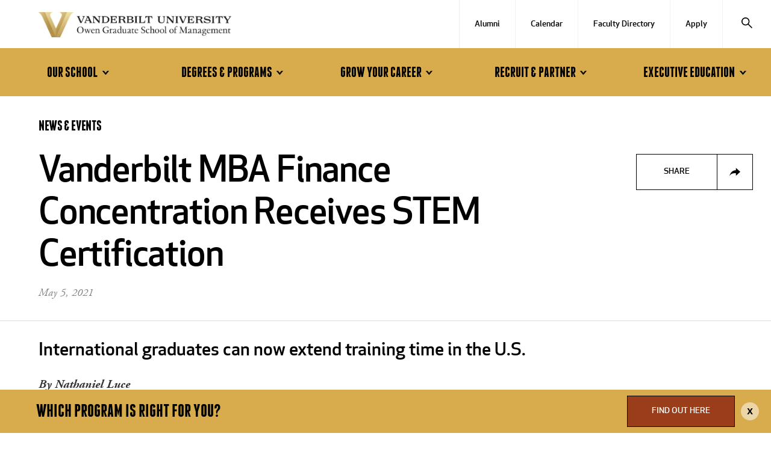

--- FILE ---
content_type: text/html; charset=UTF-8
request_url: https://business.vanderbilt.edu/news/2019/05/23/mba-finance-concentration-stem-certified/
body_size: 13252
content:
<!DOCTYPE html>
<html lang="en-US" xmlns:og="http://opengraphprotocol.org/schema/" xmlns:fb="http://www.facebook.com/2008/fbml">
<head>
	<script src="https://cdn.blueconic.net/vanderbilt.js">//</script>
	<!--GTM-->
<script>
    dataLayer = [{'isLoggedIn': 'No',
'OwenSection': 'Posts','author': 'Nathaniel Luce','postType': 'post','postCategory': 'Featured News','postCategories': '','postTags': 'Featured News finance-concentration international MBA News',}];
    (function(v,a,n,d,y){v[d]=v[d]||[];v[d].push({'gtm.start':
        new Date().getTime(),event:'gtm.js'});var f=a.getElementsByTagName(n)[0],
        j=a.createElement(n),ad=d!='dataLayer'?'&d='+d:'';j.async=true;j.src=
        'https://www.googletagmanager.com/gtm.js?id='+y+ad;f.parentNode.insertBefore(j,f);
    })(window,document,'script','dataLayer','GTM-PZ4VJJ7');
</script>    <meta content="IE=edge" http-equiv="X-UA-Compatible">
    <meta charset="utf-8">
    <meta content="width=device-width,initial-scale=1.0,minimum-scale=1.0,maximum-scale=1.0,user-scalable=no" name="viewport">
    <title>Vanderbilt MBA Finance Concentration STEM Certified</title>
    <meta name="google-site-verification" content="vAguosAwtjPAsHmhwTeJIzYGZd-DhaX-OPR3VYhf6Sw" />
    <meta name="copyright" content="Vanderbilt, Vanderbilt University, and V Oak Leaf Design are trademarks of The Vanderbilt University. Copyright 2017 Vanderbilt University. All rights reserved.">
    <meta name="geo.position" content="36.1469847;-86.8022127">
    <meta name="geo.placename" content="Nashville, Tennessee">
    <meta name="geo.region" content="US-TN">
    <meta name="robots" content="index,follow,NOODP"/>
    <meta name="mobile-web-app-capable" content="yes">
    <meta name="apple-mobile-web-app-capable" content="yes">
    <meta name="apple-mobile-web-app-status-bar-style" content="default">
    <meta name="facebook-domain-verification" content="en1accj22q5ol2p8r99tugy4gkisld" />
    <link rel="dns-prefetch" href="//cdn.hu-manity.co" />
		<!-- Cookie Compliance -->
		<script type="text/javascript">var huOptions = {"appID":"vanderbiltedu-5a40acb","currentLanguage":"en","blocking":false,"globalCookie":false};</script>
		<script type="text/javascript" src="https://cdn.hu-manity.co/hu-banner.min.js"></script><meta name='robots' content='index, follow, max-image-preview:large, max-snippet:-1, max-video-preview:-1' />

	<!-- This site is optimized with the Yoast SEO Premium plugin v17.6 (Yoast SEO v17.6) - https://yoast.com/wordpress/plugins/seo/ -->
	<title>Vanderbilt MBA Finance Concentration STEM Certified</title>
	<meta name="description" content="International Graduates Can Now Extend Training Time in the U.S. via STEM OPT through the Vanderbilt MBA Finance Concentration STEM Certified Program" />
	<link rel="canonical" href="https://business.vanderbilt.edu/news/2019/05/23/mba-finance-concentration-stem-certified/" />
	<meta property="og:locale" content="en_US" />
	<meta property="og:type" content="article" />
	<meta property="og:title" content="Vanderbilt MBA Finance Concentration Receives STEM Certification" />
	<meta property="og:description" content="International Graduates Can Now Extend Training Time in the U.S. via STEM OPT through the Vanderbilt MBA Finance Concentration STEM Certified Program" />
	<meta property="og:url" content="https://business.vanderbilt.edu/news/2019/05/23/mba-finance-concentration-stem-certified/" />
	<meta property="og:site_name" content="Vanderbilt Business School" />
	<meta property="article:publisher" content="https://facebook.com/vanderbiltowen/" />
	<meta property="article:published_time" content="2019-05-23T14:28:43+00:00" />
	<meta property="article:modified_time" content="2021-05-05T20:39:31+00:00" />
	<meta property="og:image" content="https://cdn.vanderbilt.edu/vu-business/wp-content/uploads/2017/06/21193641/lobby-flags-INTL.jpg" />
	<meta property="og:image:width" content="800" />
	<meta property="og:image:height" content="450" />
	<meta name="twitter:card" content="summary_large_image" />
	<meta name="twitter:creator" content="@vanderbiltowen" />
	<meta name="twitter:site" content="@vanderbiltowen" />
	<meta name="twitter:label1" content="Written by" />
	<meta name="twitter:data1" content="Nathaniel Luce" />
	<meta name="twitter:label2" content="Est. reading time" />
	<meta name="twitter:data2" content="1 minute" />
	<script type="application/ld+json" class="yoast-schema-graph">{"@context":"https://schema.org","@graph":[{"@type":"WebSite","@id":"https://business.vanderbilt.edu/#website","url":"https://business.vanderbilt.edu/","name":"Vanderbilt Business School","description":"","potentialAction":[{"@type":"SearchAction","target":{"@type":"EntryPoint","urlTemplate":"https://business.vanderbilt.edu/?s={search_term_string}"},"query-input":"required name=search_term_string"}],"inLanguage":"en-US"},{"@type":"ImageObject","@id":"https://business.vanderbilt.edu/news/2019/05/23/mba-finance-concentration-stem-certified/#primaryimage","inLanguage":"en-US","url":"https://cdn.vanderbilt.edu/vu-business/wp-content/uploads/2017/06/21193641/lobby-flags-INTL.jpg","contentUrl":"https://cdn.vanderbilt.edu/vu-business/wp-content/uploads/2017/06/21193641/lobby-flags-INTL.jpg","width":800,"height":450,"caption":"International graduate business school students belong at Vanderbilt."},{"@type":"WebPage","@id":"https://business.vanderbilt.edu/news/2019/05/23/mba-finance-concentration-stem-certified/#webpage","url":"https://business.vanderbilt.edu/news/2019/05/23/mba-finance-concentration-stem-certified/","name":"Vanderbilt MBA Finance Concentration STEM Certified","isPartOf":{"@id":"https://business.vanderbilt.edu/#website"},"primaryImageOfPage":{"@id":"https://business.vanderbilt.edu/news/2019/05/23/mba-finance-concentration-stem-certified/#primaryimage"},"datePublished":"2019-05-23T14:28:43+00:00","dateModified":"2021-05-05T20:39:31+00:00","author":{"@id":"https://business.vanderbilt.edu/#/schema/person/f6b6748e3d44550e3f86dc1bf73773b9"},"description":"International Graduates Can Now Extend Training Time in the U.S. via STEM OPT through the Vanderbilt MBA Finance Concentration STEM Certified Program","breadcrumb":{"@id":"https://business.vanderbilt.edu/news/2019/05/23/mba-finance-concentration-stem-certified/#breadcrumb"},"inLanguage":"en-US","potentialAction":[{"@type":"ReadAction","target":["https://business.vanderbilt.edu/news/2019/05/23/mba-finance-concentration-stem-certified/"]}]},{"@type":"BreadcrumbList","@id":"https://business.vanderbilt.edu/news/2019/05/23/mba-finance-concentration-stem-certified/#breadcrumb","itemListElement":[{"@type":"ListItem","position":1,"name":"Home","item":"https://business.vanderbilt.edu/"},{"@type":"ListItem","position":2,"name":"Vanderbilt MBA Finance Concentration Receives STEM Certification"}]},{"@type":"Person","@id":"https://business.vanderbilt.edu/#/schema/person/f6b6748e3d44550e3f86dc1bf73773b9","name":"Nathaniel Luce","image":{"@type":"ImageObject","@id":"https://business.vanderbilt.edu/#personlogo","inLanguage":"en-US","url":"https://secure.gravatar.com/avatar/4adac02d19c471fc24396f903204bffd?s=96&d=mm&r=g","contentUrl":"https://secure.gravatar.com/avatar/4adac02d19c471fc24396f903204bffd?s=96&d=mm&r=g","caption":"Nathaniel Luce"},"description":"Director of Business News and Communications, 615.322.3469","url":"https://business.vanderbilt.edu/news/author/lucena/"}]}</script>
	<!-- / Yoast SEO Premium plugin. -->


<link rel='dns-prefetch' href='//script.crazyegg.com' />
<link rel='dns-prefetch' href='//ajax.googleapis.com' />
<link rel='dns-prefetch' href='//apply.owen.vanderbilt.edu' />
<link rel='dns-prefetch' href='//s.w.org' />
<link rel="alternate" type="application/rss+xml" title="Vanderbilt Business School &raquo; Feed" href="https://business.vanderbilt.edu/feed/" />
<link rel="alternate" type="application/rss+xml" title="Vanderbilt Business School &raquo; Comments Feed" href="https://business.vanderbilt.edu/comments/feed/" />
<script type="application/ld+json">{"@type" : "Organization",
"name" : "Vanderbilt Owen Graduate School of Management",
"url" : "http://www.owen.vanderbilt.edu",
"logo": "http://www.vanderbilt.edu/asset/images/social/VU-Square.jpg",
"sameAs" : [
    "http://www.facebook.com/vanderbiltowen",
    "http://www.twitter.com/vanderbiltowen",
    "http://www.instagram.com/vanderbiltowen",
    "http://www.youtube.com/vanderbiltowen",
    "http://www.linkedin.com/edu/school?id=19444"
]}</script>
<script type='application/ld+json'>
{

"@context": "http://schema.org",
  "@type": "NewsArticle",
  "mainEntityOfPage":{
        "@type":"WebPage",
        "@id":"https://business.vanderbilt.edu/news/2019/05/23/mba-finance-concentration-stem-certified/"
     },
"headline": "Vanderbilt MBA Finance Concentration Receives STEM Certification",
"datePublished": "23 May, 2019",
"dateModified": "23 May, 2019",
"author": {
        "@type": "Person",
        "name": "Nathaniel Luce"
    },
"publisher": {
    "@type": "Organization",
    "name": "Vanderbilt Business",
    "logo": {
      "@type": "ImageObject",
      "url": "https://news.vanderbilt.edu/i/VU-Square.jpg",
	    "height": "423",
	    "width": "438"
    }
  },
"image": {
	    "@type": "ImageObject",
	    "url": "https://cdn.vanderbilt.edu/vu-business/wp-content/uploads/2017/06/21193641/lobby-flags-INTL.jpg",
	    "height": "450",
	    "width": "800"
	  },
"description": "International graduates can now extend training time in the U.S."} </script> 


<!-- Last Modified Schema is inserted by the WP Last Modified Info plugin v1.9.5 - https://wordpress.org/plugins/wp-last-modified-info/ -->
<script type="application/ld+json">{"@context":"https:\/\/schema.org\/","@type":"CreativeWork","dateModified":"2021-05-05T15:39:31-05:00","headline":"Vanderbilt MBA Finance Concentration Receives STEM Certification","description":"International graduates can now extend training time in the U.S.","mainEntityOfPage":{"@type":"WebPage","@id":"https:\/\/business.vanderbilt.edu\/news\/2019\/05\/23\/mba-finance-concentration-stem-certified\/"},"author":{"@type":"Person","name":"Emily Scott","url":"https:\/\/business.vanderbilt.edu\/news\/author\/scotted1\/","description":""}}</script>

<link rel='stylesheet' id='wp-block-library-css'  href='https://business.vanderbilt.edu/wp-includes/css/dist/block-library/style.min.css?ver=5.8' type='text/css' media='all' />
<link rel='stylesheet' id='bu-navigation-block-frontend-style-css'  href='https://business.vanderbilt.edu/wp-content/plugins/bu-navigation/src/block-frontend.css?ver=1.3.4' type='text/css' media='all' />
<link rel='stylesheet' id='owenvu-themecss-css'  href='https://business.vanderbilt.edu/wp-content/themes/vanderbilt-owen/style.css?ver=1.1.3' type='text/css' media='all' />
<link rel='stylesheet' id='tablepress-default-css'  href='https://business.vanderbilt.edu/wp-content/uploads/tablepress-combined.min.css?ver=23' type='text/css' media='all' />
<script type='text/javascript' src='https://script.crazyegg.com/pages/scripts/0056/7850.js?ver=5.8' async='async' id='owenvu-crazyegg-js'></script>
<script type='text/javascript' src='https://business.vanderbilt.edu/wp-content/themes/vanderbilt-owen/assets/javascripts/vendor/modernizr.js?ver=5.8' id='owenvu-modernizr-js'></script>
<script type='text/javascript' src='https://ajax.googleapis.com/ajax/libs/webfont/1.6.26/webfont.js?ver=5.8' id='webfont-js-js'></script>
<script type='text/javascript' src='https://business.vanderbilt.edu/wp-content/themes/vanderbilt-owen/assets/javascripts/font-loader.js?ver=5.8' id='owenvu-font-loader-js'></script>
<link rel="https://api.w.org/" href="https://business.vanderbilt.edu/wp-json/" /><link rel="alternate" type="application/json" href="https://business.vanderbilt.edu/wp-json/wp/v2/posts/78580" /><link rel="EditURI" type="application/rsd+xml" title="RSD" href="https://business.vanderbilt.edu/xmlrpc.php?rsd" />
<meta name="generator" content="WordPress 5.8" />
<link rel='shortlink' href='https://business.vanderbilt.edu/?p=78580' />
<link rel="alternate" type="application/json+oembed" href="https://business.vanderbilt.edu/wp-json/oembed/1.0/embed?url=https%3A%2F%2Fbusiness.vanderbilt.edu%2Fnews%2F2019%2F05%2F23%2Fmba-finance-concentration-stem-certified%2F" />
<link rel="alternate" type="text/xml+oembed" href="https://business.vanderbilt.edu/wp-json/oembed/1.0/embed?url=https%3A%2F%2Fbusiness.vanderbilt.edu%2Fnews%2F2019%2F05%2F23%2Fmba-finance-concentration-stem-certified%2F&#038;format=xml" />
		<style type="text/css" id="wp-custom-css">
			/* Code to support CampusReel Embedded Video */
#campusreel-embbeded-div {
	padding-bottom: 75%;
}
@media (min-width: 768px) and (max-width: 1024px) {
	#campusreel-embbeded-div {
		padding-bottom: 85%;
	}
}
@media (min-width: 481px) and (max-width: 767px) {
	#campusreel-embbeded-div {
		padding-bottom: 110%;
	}
	.fl-builder-content-2256 .tout-container .tout-inner {
		padding-top: 1.25rem;
		padding-bottom: 1.25rem;
	}
}
@media (min-width: 320px) and (max-width: 480px) {
	#campusreel-embbeded-div {
		padding-bottom: 120%;
	}
}
/* Faculty Reading List Table Tweak */
#tablepress-178 .column-1,
#tablepress-177 .column-1 {
	width: 20%;
}
/* Program Landing Page Nav */
@media (max-width: 959px) {
	.program-landing-header-container.lph-with-menu .video-caption,
	.program-landing-header-container.lph-without-menu .video-caption {
		margin-top: 10px;
	}
	.program-landing-header-container.lph-with-menu .text,
	.program-landing-header-container.lph-without-menu .text {
		padding-top: 10px;
	}
	.program-landing-header-container .text button {
		background: #000;
		background: rgba(0, 0, 0, 0.5);
		color: #fff;
	}
	.program-landing-header-container .text button:hover {
		color: #d8ab4c;
	}
}
.program-landing-header .nav-section .body .cta {
	background-color: #d8ab4c;
	color: #000;
}
.program-landing-header .nav-section .body .cta:hover {
	background-color: #000;
	color: #fff;
}
/* */
.instagram-media {
	position: static !important;
}
.wto-row {
	width: 100%;
	margin: 0 0 1em 0;
	float: left;
}
.wto-col-xs-12,
.wto-col-md-6 {
	width: 100%;
	float: left;
}
@media screen and (min-width: 768px) {
	.wto-col-md-6 {
		width: 46%;
		float: left;
	}
	.wto-col-md-6:first-child {
		margin-right: 8%;
	}
}
.wto-row img {
	max-width: 100%;
	height: auto;
}
body.page-id-75820 .program-spotlight-container h2 {
	color: #000;
}
body.page-id-75820 .program-spotlight-container .pnf-search-form .pnf-search-terms {
	height: auto;
}
body.page-id-75820 .program-spotlight-container .pnf-search-form #searchsubmit {
	padding: 0;
}
body.page-id-75820 .program-spotlight-container .pnf-search-form #searchsubmit::after {
	content: "GO";
	font-size: 20px;
	line-height: 50px;
	font-family: "Gill Sans", "Gill Sans MT", "Myriad Pro", "DejaVu Sans Condensed", Helvetica, Arial, "sans-serif";
	font-weight: bold;
}
.cta-wrapper .cta {
	color: #000;
}
.cta-wrapper .cta:hover {
	color: #fff;
}
.other-stories .article-aux {
	background-color: #ddd;
}
/* Remove sticky CTA to single post per client request */
body.postid-85530 #sticky-cta,
body.postid-85574 #sticky-cta,
body.postid-85572 #sticky-cta {
	display: none;
}
/* Module Fix for Commencement Page */
@media (min-width: 960px) {
	body.page-id-86215 .overview-module header,
	body.page-id-86215 .overview-module .body,
	body.page-id-86430 .overview-module header,
	body.page-id-86430 .overview-module .body {
		width: auto;
	}
	body.page-id-86215 .overview-module h1,
	body.page-id-86430 .overview-module h1 {
		width: auto;
		margin-left: 0;
		padding-right: 20px;
	}
}
/* Adjust Calendar Display */
@media (min-width: 580px) {
	.important-dates-container .important-dates-inner .dates-container .date a h3 span {
		top: -34px;
	}
}
/* Tweak to 3 Col Text */
.flexible-touts-inner.simple .tout:nth-child(2n) h3 {
	text-transform: none;
}
/* Tweak due to COVID Banner */
.faculty-header-container {
	margin: 1em 0;
}
/* CARE Page */
.fl-module-fullphoto-caption.fl-node-5ef2494cba1fe .article-hero .image {
	height: 56.25vw;
}
.fl-module-fullphoto-caption.fl-node-5ef2494cba1fe .caption-wrap {
	display: none;
}
/* PRINT */
@media print {
	#vualert {
		font-size: 14px;
		border: 1px solid #000;
		margin: 10px 15px;
	}
	.hdr-global-top {
		border-bottom: none;
	}
}
/* Course Detail Pages */
.page-template-page_course_detail .bb-short-program-top-section::after,
.page-template-page_course_detail .block-2.upper-section,
.page-template-page_course_detail .block-2.lower-section,
.page-template-page_course_detail .block-2.lower-section::before {
	background-color: transparent;
}
@media (min-width: 960px) {
	.page-template-page_course_detail .block-2.upper-section .inner {
		padding-left: 15px;
	}
}
/* Slate Form Module */
.overview-module-wrapper {
	background-color: transparent;
	padding: 0;
}
.overview-module-wrapper .overview-module-container .overview-module,
.overview-module-wrapper .overview-module-container .overview-module .body,
.overview-module-wrapper .overview-module-container .overview-module .overview-module-inner .inner {
	background: #f5f5f5;
}
/* Three Col Teaser Module */
.tct-container img {
	max-width: 100%;
	height: auto;
}
.tct-wrapper .tct-item {
	border: 1px solid #000;
}
.tct-wrapper .tct-item .box-container {
	border: none;
}
@media (min-width: 992px) {
	.tct-wrapper .tct-item-set {
		display: flex;
		flex-wrap: wrap;
	}
}
/* Hero with Form Module */
@media (min-width: 960px) {
	.video-module-a .block-right {
		/* top: 75px; */
	}
}
/* CSS hack for the Ultimate Guide modules on program landing pages */
.fl-node-6025b10586c4b .video-module-a-container,
.fl-node-6025b1bfab534 .video-module-a-container,
.fl-node-6025b43f6a858 .video-module-a-container,
.fl-node-6025b2b371eb8 .video-module-a-container {
	padding-bottom: 220px;
}
/* This CSS has to be placed here so that it can be called after slate-forms.css */
.vo-programs-mrkt-form.slate-form {
	padding: 20px 0 0 0;
	background-color: transparent;
}
@media screen and (min-width: 960px) {
	.vo-programs-mrkt-form.slate-form {
		padding: 0;
	}
}
.vo-programs-mrkt-form.slate-form .form_label {
	font-family: "ApexNew Medium", sans-serif;
	font-size: 1rem;
}
.vo-programs-mrkt-form.slate-form div.form_question[style] {
	width: 100% !important;
}
.vo-programs-mrkt-form.slate-form div.form_question {
	max-width: 100%;
	margin: -0.5em 0 0.5em -0.5em;
}
@media screen and (min-width: 960px) {
	.overview-module-container.slate-embed-classic .vo-programs-mrkt-form.slate-form div.form_question[style] {
		width: 32% !important;
	}
	.overview-module-container.slate-embed-classic .vo-programs-mrkt-form.slate-form div.form_question {
		max-width: 32%;
		margin: -0.5em 2% 0.5em -0.5em;
	}
}
.vo-programs-mrkt-form.slate-form h3 {
	margin-bottom: 20px;
	font-size: 1.875rem;
	line-height: 1.2;
	font-family: "ApexNew Medium", sans-serif;
	font-weight: normal;
	font-style: normal;
}
/* CSS Override for Launcher Dropdown menu */
#form_b5baff5f-3163-48c0-a271-b1c5c9d9ae5d {
	font-family: "ApexNew Medium", sans-serif;
	font-size: 14px;
	padding: 0px 5px;
}
#form_8430e2b9-5729-44aa-9acc-8d3c403745bc_container select {
	background-position: right 10px top 50%;
}
/* Sticky Nav */
@media screen and (min-width: 960px) {
	.sticky-nav {
		background: #000;
		color: #fff;
	}
	.sticky-nav .link a {
		color: #fff;
	}
	.sticky-nav .btn-search svg,
	.sticky-nav .btn-menu svg {
		fill: #fff;
	}
	.sticky-nav .nav-section .current-page::after,
	.sticky-nav .nav-section .current-page:hover,
	.sticky-nav .nav-section.is-active .current-page {
		border-color: #fff;
	}
}
@media screen and (min-width: 580px) {
	.hdr-global .search-field input.input-search {
		font-size: 1.2rem;
		background: rgba(255, 255, 255, 0.5);
	}
	.hdr-global .search-field input.input-search::placeholder {
		font-size: 1.2rem;
		color: #ccc;
	}
}
/* EMBAC HERO WITH FORM */
#embac-hero-with-form-module .desc.over-desc {
	width: 100%;
}
#embac-hero-with-form-module .desc.over-desc a {
	color: #d8ab4c;
}
#embac-hero-with-form-module .desc.under-desc a {
	color: #fff;
}
@media (min-width: 960px) {
	#embac-hero-with-form-module .desc.over-desc {
		background: linear-gradient(rgba(0, 0, 0, 0), rgba(0, 0, 0, 0.5));
	}
}
/* To hide people link in footer */
#footer_access li:nth-child(2) {
	display: none;
}
.fl-module-accordion {
	margin-top: 10px;
	margin-left: 25px;
	margin-right: 25px;
}
.fl-accordion-button-icon {
	text-decoration: none;
}
.fl-accordion-button-label {
	font-weight: bold;
}
.fl-accordion-button-label:focus {
	outline-color: none;
	outline-style: none;
}
/* Article body H2s */
.article-main h2 {
	margin-top: 1rem;
	margin-bottom: 0.25rem;
	line-height: 1.25em;
}
@media (min-width: 580px) {
	.article-main h2 {
		margin-top: 1.3125rem;
		margin-bottom: 0.3125rem;
		line-height: 1.25em;
	}
}		</style>
		</head>
<body class="post-template-default single single-post postid-78580 single-format-standard cookies-not-set">
<div id="main_navbar"></div>
<noscript>
    <iframe src="https://www.googletagmanager.com/ns.html?id=GTM-PZ4VJJ7" height="0" width="0" style="display:none;visibility:hidden"></iframe>
</noscript>
<a href="#main" class="visuallyhidden focusable skiplink">Skip to main content</a>
<a href="https://ibqpinew3g.execute-api.us-east-1.amazonaws.com/ProdStage" rel="nofollow" style="display: none" aria-hidden="true">link</a>
<div class="sticky-nav">
    <div class="inner">
        <div class="logo"><a href="/">Home</a></div>
        <button type="button" class="btn-menu" aria-label="Menu">
            <svg xmlns="http://www.w3.org/2000/svg" viewBox="0 0 400 220">
                <path d="M400,20H0V0h400V20z M400,100H0v20h400V100z M400,200H0v20h400V200z"/>
            </svg>
        </button>


		


        <!-- STICKY TITLE AND SHARING FOR ARTICLE PAGE -->
		            <div class="title">Vanderbilt MBA Finance Concentration Receives STEM Certification</div>

            <div class="share-block">
  <button>
		<span class="text">Share</span>
		<span class="icon">
      <svg xmlns="http://www.w3.org/2000/svg" width="18px" height="14px" viewBox="0 0 90 68">
        <path d="M53.875,43.94v21.789L90,32.276L53.875,0v19.333C10,19.333,0,68,0,68C12.418,46.051,30.061,43.94,53.875,43.94z"/>
      </svg>
    </span>
	</button>
  <div class="body">
    <ul>
      <div>
        <li><a href="https://twitter.com/intent/tweet?url=https://business.vanderbilt.edu/news/2019/05/23/mba-finance-concentration-stem-certified"><span>Twitter</span></a></li>
        <li><a href="https://www.facebook.com/sharer/sharer.php?u=https://business.vanderbilt.edu/news/2019/05/23/mba-finance-concentration-stem-certified"><span>Facebook</span></a></li>
        <li><a href="https://www.linkedin.com/shareArticle?url=https://business.vanderbilt.edu/news/2019/05/23/mba-finance-concentration-stem-certified"><span>Linkedin</span></a></li>
        <li><a href="mailto:?subject=Sharing a link from the Vanderbilt Owen Graduate School of Management&body=https://business.vanderbilt.edu/news/2019/05/23/mba-finance-concentration-stem-certified"><span>Email</span></a></li>
      </div>
    </ul>
  </div>
</div>

		        <!-- END STICKY TITLE AND SHARING -->


        <div class="link"><a href="/apply">Apply</a></div>
        <button type="button" class="btn-search" aria-label="Search">
            <svg xmlns="http://www.w3.org/2000/svg" viewBox="0 0 153.848 153.875">
                <path d="M153.848,143.975l-51.934-51.934c17.446-22.345,15.912-54.798-4.635-75.346C86.513,5.93,72.199,0,56.974,0
          S27.435,5.93,16.668,16.695c-22.225,22.225-22.225,58.387,0,80.611c10.766,10.766,25.08,16.694,40.305,16.694
          c12.865,0,25.071-4.248,35.044-12.056l51.929,51.93L153.848,143.975z M26.568,87.406c-16.766-16.766-16.766-44.046,0-60.812
          C34.689,18.474,45.488,14,56.974,14s22.284,4.474,30.406,12.595c16.766,16.766,16.766,44.046,0,60.812
          c-8.122,8.122-18.92,12.595-30.406,12.595S34.689,95.528,26.568,87.406z"/>
            </svg>
        </button>


    </div>
</div>

<header class="hdr-global">
	<div class="hdr-global-top">
		<div class="logo"><a href="/">Vanderbilt University Owen Graduate School Of Management</a></div>
		<nav class="nav-utility large-screen" aria-label="Utility Navigation">
			<ul>
				<li><a href="/alumni/">Alumni</a></li>
				<li><a href="https://events.vanderbilt.edu/business/">Calendar</a></li>
				<li><a href="/our-school/faculty/faculty-directory/">Faculty Directory</a></li>
				<li><a href="/apply">Apply</a></li>
			</ul>
		</nav>
		<button type="button" class="btn-search" aria-label="Search">
			<svg xmlns="http://www.w3.org/2000/svg" viewBox="0 0 153.848 153.875">
				<path
					d="M153.848,143.975l-51.934-51.934c17.446-22.345,15.912-54.798-4.635-75.346C86.513,5.93,72.199,0,56.974,0S27.435,5.93,16.668,16.695c-22.225,22.225-22.225,58.387,0,80.611c10.766,10.766,25.08,16.694,40.305,16.694c12.865,0,25.071-4.248,35.044-12.056l51.929,51.93L153.848,143.975z M26.568,87.406c-16.766-16.766-16.766-44.046,0-60.812C34.689,18.474,45.488,14,56.974,14s22.284,4.474,30.406,12.595c16.766,16.766,16.766,44.046,0,60.812c-8.122,8.122-18.92,12.595-30.406,12.595S34.689,95.528,26.568,87.406z"
				/>
			</svg>
		</button>
		<button type="button" class="btn-menu" aria-label="Menu">
			<svg id="logo-menu" xmlns="http://www.w3.org/2000/svg" viewBox="0 0 400 220">
				<path d="M400,20H0V0h400V20z M400,100H0v20h400V100z M400,200H0v20h400V200z" />
			</svg>
		</button>
	</div>
	<div class="search-field">
		<div class="inner">
			<form method="get" action="https://business.vanderbilt.edu/search" role="search">
				<input name="q" type="search" placeholder="Enter a Search Term" class="input-search" aria-label="search text field" />
			</form>
		</div>
	</div>
	<div class="hdr-global-bottom">
		<div class="nav-group">
			<nav class="nav-main" aria-label="Main Navigation">
				<ul>
					<li>
						<a href="/our-school/">Our School <span class="menu-caret">&gt;</span></a>
						<button aria-label="Our School"></button>
						<div class="submenu section-3">
							<div class="section">
								<div class="title">We are Vanderbilt Business</div>
								<ul>
									<li><a href="/our-school/about/">Vanderbilt's Business School</a></li>
									<li><a href="/our-school/leadership-experience/">The Leadership Experience</a></li>
									<li><a href="/our-school/amazing-nashville/">Amazing Nashville</a></li>
									<li><a href="/our-school/newsroom/">The Newsroom</a></li>
									<li><a href="/our-school/by-the-numbers/">By The Numbers</a></li>
								</ul>
							</div>
							<div class="section">
								<div class="title">The Owen Community</div>
								<ul>
									<li><a href="/our-school/our-stories/">Our Stories</a></li>
									<li><a href="/our-school/faculty/">Our Faculty</a></li>
									<li><a href="/contact/staff/">Our Staff</a></li>
									<li><a href="/our-school/belonging/">Belonging and Community</a></li>
								</ul>
							</div>
							<div class="section">
								<div class="title">Our Impact</div>
								<ul>
									<li><a href="/our-school/faculty-research/">Faculty Research</a></li>
									<li><a href="/our-school/centers/">Centers</a></li>
									<li><a href="/our-school/healthcare-at-vanderbilt/">Healthcare</a></li>
									<li><a href="/our-school/vanderbilt-marketing/">Marketing</a></li>
								</ul>
							</div>
						</div>
					</li>
					<li>
						<a href="/degrees-programs/">Degrees & Programs <span class="menu-caret">&gt;</span></a>
						<button aria-label="Degrees & Programs"></button>
						<div class="submenu section-4">
							<div class="section">
								<div class="title">MBA Programs</div>
								<ul>
									<li><a href="/mba/">MBA</a></li>
									<li><a href="/emba/">Executive MBA</a></li>
								</ul>
							</div>
							<div class="section">
								<div class="title">Specialized Masters</div>
								<ul>
									<li><a href="/masters-in-finance/">MS Finance</a></li>
									<li><a href="/masters-in-accounting/">MACC Assurance</a></li>
									<li><a href="/masters-in-accounting-valuation/">MACC Valuation</a></li>
									<li><a href="/master-of-marketing/">Master Of Marketing</a></li>
									<li><a href="/master-of-management-in-healthcare/">Master Of Management In Health Care</a></li>
									<li><a href="https://www.vanderbilt.edu/nyc/academics-experiential-learning/ms-business-and-tech/" target="_blank">Master of Science in Business and Technology</a></li>
								</ul>
							</div>
							<div class="section">
								<div class="title">Certificate/Online Programs</div>
								<ul>
									<li><a href="/executive-education/">Executive Education</a></li>
									<li><a href="/executive-education/online-certificates/">Online Certificates</a></li>
								</ul>
							</div>
							<div class="section">
								<div class="title">Undergraduate Programs</div>
								<ul>
									<li><a href="/accelerator/summer-business-immersion/">Accelerator Summer Business Immersion</a></li>
									<li><a href="/business-minor/">Undergraduate Business Minor</a></li>
								</ul>
							</div>
						</div>
					</li>
					<li>
						<a href="/careers/">Grow Your Career <span class="menu-caret">&gt;</span></a>
						<button aria-label="Grow Your Career"></button>
						<div class="submenu">
							<ul>
								<li><a href="/careers/career-management-center/">Career Management Center</a></li>
								<li><a href="/careers/leadership-journey/">Leadership Development Program</a></li>
								<li><a href="/careers/alumni-success-stories/">Alumni Success Stories</a></li>
							</ul>
						</div>
					</li>
					<li>
						<a href="/recruit-partner/">Recruit & Partner <span class="menu-caret">&gt;</span></a>
						<button aria-label="Recruit & Partner"></button>
						<div class="submenu">
							<ul>
								<li><a href="/recruit-partner/recruit-at-vanderbilt/">Recruit At Vanderbilt</a></li>
								<li><a href="/recruit-partner/partner-with-us/">Partner With Us</a></li>
							</ul>
						</div>
					</li>
					<li>
						<a href="/executive-education/">Executive Education <span class="menu-caret">&gt;</span></a>
						<button aria-label="Executive Education"></button>
						<div class="submenu">
							<ul>
								<li><a href="/executive-education/short-programs/">Programs for Individuals</a></li>
								<li><a href="/executive-education/custom-programs/">Custom Solutions</a></li>
								<li><a href="/executive-education/online-certificates/">Online Certificates</a></li>
								<li><a href="/executive-education/certificates/">Certificate of Leadership Excellence</a></li>
							</ul>
						</div>
					</li>
				</ul>
			</nav>
			<nav class="nav-utility small-screen" aria-label="Utility Navigation">
				<ul>
					<li><a href="/alumni/">Alumni</a></li>
					<li><a href="/calendar">Calendar</a></li>
					<li><a href="/our-school/faculty/faculty-directory/">Faculty Directory</a></li>
					<li><a href="/apply">Apply</a></li>
				</ul>
			</nav>
		</div>
	</div>
</header>

<main id="main">

        <style>
@media (min-width: 960px) {
	.article-body-container,
	.article-hero {
		background: none;
	}
	.article-main {
		width: calc(100% - 60px);
	}
}
.article-main .article-author .image {
	margin-right: 20px;
	width: 96px;
}
.article-main .article-author .image img {
	width: 96px;
}
.article-main .article-author .info {
	width: auto;
	margin-left: 0;
	margin-right: 0;
}
@media screen and (min-width: 580px) {
	.article-main .article-author .image {
		margin-right: 20px;
		width: 96px;
	}
	.article-main .article-author .image img {
		width: 96px;
	}
	.article-main .article-author .info {
		width: auto;
		margin-left: 0;
		margin-right: 0;
	}
}
.article-section {
	width: 100%;
	float: left;
	margin-bottom: 2em;
}
.other-stories {
	background: #dedede;
}
.other-stories .article-aux {
	margin-left: 0;
	width: 100%;
	padding-left: 0;
	padding-right: 0;
}
.other-stories .article-aux h4 {
	margin-bottom: 2rem;
	font-size: 1.5rem;
}
.other-stories .article-aux .news-events {
	padding: 0;
	background: #dedede;
}
.other-stories .article-aux .news-events .item-set > .item,
.other-stories .article-aux .news-events .item-set > .item .text {
	margin: 0;
	width: 100%;
}
@media (min-width: 960px) {
	.other-stories .article-aux .news-events .item-set > .item {
		margin: 0 0 0 5%;
		width: 30%;
	}
	.other-stories .article-aux .news-events .item-set > .item:first-child {
		margin: 0;
	}
}
</style>
<div class="article-header-container">
	<div class="article-header">
		<div class="content">
			<div class="kicker">
				News &amp; Events			</div>
			<h1>
				Vanderbilt MBA Finance Concentration Receives STEM Certification			</h1>
											<div class="date">
					May 5, 2021									</div>
									</div>
		<div class="share-wrap">
			<div class="share-block">
  <button>
		<span class="text">Share</span>
		<span class="icon">
      <svg xmlns="http://www.w3.org/2000/svg" width="18px" height="14px" viewBox="0 0 90 68">
        <path d="M53.875,43.94v21.789L90,32.276L53.875,0v19.333C10,19.333,0,68,0,68C12.418,46.051,30.061,43.94,53.875,43.94z"/>
      </svg>
    </span>
	</button>
  <div class="body">
    <ul>
      <div>
        <li><a href="https://twitter.com/intent/tweet?url=https://business.vanderbilt.edu/news/2019/05/23/mba-finance-concentration-stem-certified"><span>Twitter</span></a></li>
        <li><a href="https://www.facebook.com/sharer/sharer.php?u=https://business.vanderbilt.edu/news/2019/05/23/mba-finance-concentration-stem-certified"><span>Facebook</span></a></li>
        <li><a href="https://www.linkedin.com/shareArticle?url=https://business.vanderbilt.edu/news/2019/05/23/mba-finance-concentration-stem-certified"><span>Linkedin</span></a></li>
        <li><a href="mailto:?subject=Sharing a link from the Vanderbilt Owen Graduate School of Management&body=https://business.vanderbilt.edu/news/2019/05/23/mba-finance-concentration-stem-certified"><span>Email</span></a></li>
      </div>
    </ul>
  </div>
</div>
		</div>
	</div>
</div>
<div class="article-body-container">
	<div class="article-body">
		<div class="article-main">
			<div class="article-main-inner">
				<div class='deck'>International graduates can now extend training time in the U.S.</div>									<p><strong><em>By Nathaniel Luce</em></strong></p>								<p style="margin-left: .4pt"><span style="font-size: 15.0pt;font-family: 'AdobeGaramondW01-Regula',serif;color: #333333">The Vanderbilt MBA program is excited to announce that, effective Fall 2019, its finance concentration has been designated as a </span><a href="https://www.uscis.gov/working-united-states/students-and-exchange-visitors/students-and-employment/stem-opt" target="_blank" rel="noopener noreferrer"><span style="font-size: 15.0pt;font-family: 'AdobeGaramondW01-Regula',serif;color: #d8ab4c">STEM</span></a><span style="font-size: 15.0pt;font-family: 'AdobeGaramondW01-Regula',serif;color: #333333"> degree program. The STEM designation allows international students the eligibility to prolong their post-completion Optional Practical Training (OPT) in the US by 24 months.</span></p>
<p style="margin: 0in 0in .1in .4pt"><span style="font-size: 15.0pt;font-family: 'AdobeGaramondW01-Regula',serif;color: #333333">“This STEM designation is a direct result of the leadership team here listening to what our students are saying, specifically our international students,” said Sue Oldham, Associate Dean, MBA Programs Operations. </span></p>
<p style="margin: 0in 0in .1in .4pt"><span style="font-size: 15.0pt;font-family: 'AdobeGaramondW01-Regula',serif;color: #333333">“Under the leadership of Dean Eric Johnson, we were able to work with our faculty to ensure that this STEM designation in the Finance concentration is one that would have an immediate impact, not only for our current students but for all prospective students,” she added.</span></p>
<p style="margin: 0in 0in .1in .4pt"><span style="font-size: 15.0pt;font-family: 'AdobeGaramondW01-Regula',serif;color: #333333">Under the Optional Practical Training (OPT) program, international students who graduate from colleges and universities in the United States are eligible to remain in the country and receive training through work experience for up to 12 months.</span></p>
<p style="margin: 0in 0in .1in .4pt"><span style="font-size: 15.0pt;font-family: 'AdobeGaramondW01-Regula',serif;color: #333333">Now that the Vanderbilt MBA Finance Concentration has achieved the STEM designation, international graduates on F-1 visas are eligible to remain in the U.S. for an </span><em><span style="font-size: 15.0pt;font-family: 'Adobe Garamond W01 It',serif;color: #333333">additional</span></em><span style="font-size: 15.0pt;font-family: 'AdobeGaramondW01-Regula',serif;color: #333333"> 24 months, utilizing the </span><a href="https://www.uscis.gov/working-united-states/students-and-exchange-visitors/students-and-employment/stem-opt" target="_blank" rel="noopener noreferrer"><span style="font-size: 15.0pt;font-family: 'AdobeGaramondW01-Regula',serif;color: #d8ab4c">STEM OPT extension</span></a><span style="font-size: 15.0pt;font-family: 'AdobeGaramondW01-Regula',serif;color: #333333">.</span></p>
<p style="margin: 0in 0in .1in .4pt"><span style="font-size: 15.0pt;font-family: 'AdobeGaramondW01-Regula',serif;color: #333333">In sum, International Vanderbilt MBA students who earn a finance concentration have access to work in the U.S. within their field of study for a total of 36 months after graduation.</span></p>
<p style="margin-left: .4pt"><span style="font-size: 15.0pt;font-family: 'AdobeGaramondW01-Regula',serif;color: #333333">“For the student, the three years of OPT offers a level of security and peace of mind,” said Oldham. “For the hiring companies, attracting and retaining better quality international students is always top of mind from a recruiting standpoint.”</span></p>
								<div class="notes">
					<p>
						<a href="https://business.vanderbilt.edu/news/category/featured-news/" alt="View all posts in Featured News"><span class="label label-default">Featured News</span></a> <a href="https://business.vanderbilt.edu/news/category/mba-news/" alt="View all posts in MBA News"><span class="label label-default">MBA News</span></a> <a href="https://business.vanderbilt.edu/news/category/press-releases/" alt="View all posts in Press Releases"><span class="label label-default">Press Releases</span></a>					</p>
				</div>
							</div>
						<div class="article-section">
				<div class="article-author">
										<div class="image">
						<img alt='' src='https://secure.gravatar.com/avatar/4adac02d19c471fc24396f903204bffd?s=96&#038;d=mm&#038;r=g' srcset='https://secure.gravatar.com/avatar/4adac02d19c471fc24396f903204bffd?s=192&#038;d=mm&#038;r=g 2x' class='avatar avatar-96 photo' height='96' width='96' loading='lazy'/>					</div>
					<div class="info">
						<div class="by">Written By</div>
						<div class="author">
							<a href="https://business.vanderbilt.edu/news/author/lucena/" title="Posts by Nathaniel Luce" rel="author">Nathaniel Luce</a>						</div>
						<div class="title">
							Director of Business News and Communications, 615.322.3469						</div>
					</div>
									</div>
			</div>
					</div>
	</div>
</div>
<div class="article-body-container other-stories">
	<div class="article-body other-stories">
		<div class="article-main other-stories">
			<div class="article-section">
				<div class="article-aux">
					  <h4 class="bb-other-article-title">
    Other Stories  </h4>
  <div class="news-events">
    <div class="item-set">
            <div class="item">
        <div class="text">
          <div class="title"><a href="https://business.vanderbilt.edu/news/2025/11/07/inside-the-vanderbilt-mba-class-of-2027-key-stats-and-class-profile/">Inside the Vanderbilt MBA Class of 2027: Key Stats and Class Profile</a></div>
          <a class="more" href="https://business.vanderbilt.edu/news/2025/11/07/inside-the-vanderbilt-mba-class-of-2027-key-stats-and-class-profile/">Read More &gt;</a>        </div>
      </div>
            <div class="item">
        <div class="text">
          <div class="title"><a href="https://business.vanderbilt.edu/news/2025/10/24/from-vanderbilt-mba-to-exxonmobil-leadership-how-mariam-amusan-mba18-powers-people-strategy-in-the-energy-industry/">From Vanderbilt MBA to ExxonMobil Leadership: How Mariam Amusan (MBA’20) Powers People Strategy in the Energy Industry</a></div>
          <a class="more" href="https://business.vanderbilt.edu/news/2025/10/24/from-vanderbilt-mba-to-exxonmobil-leadership-how-mariam-amusan-mba18-powers-people-strategy-in-the-energy-industry/">Read More &gt;</a>        </div>
      </div>
            <div class="item">
        <div class="text">
          <div class="title"><a href="https://business.vanderbilt.edu/news/2025/09/29/vanderbilt-mba-to-delta-leadership-katie-smigelski-mba-career-journey/">From Vanderbilt MBA to Delta Leadership: Katie Smigelski’s (MBA&#8217;20) Career Journey</a></div>
          <a class="more" href="https://business.vanderbilt.edu/news/2025/09/29/vanderbilt-mba-to-delta-leadership-katie-smigelski-mba-career-journey/">Read More &gt;</a>        </div>
      </div>
          </div>
  </div>
				</div>
			</div>
		</div>
	</div>
</div>
</main>
<footer class="ftr-global">
  <div class="footer-container">
    <div class="footer-inner">
      <div class="nav-blocks">
        <nav>
          <h3>COMMUNITY ACCESS & PORTALS</h3>
          <ul id="footer_access">
            <li><a href="/owencentral/">OWENCENTRAL</a></li>
            <li><a href="https://peoplefinder.app.vumc.org/">PEOPLE FINDER</a></li>
            <li><a href="https://vuconnect.com" target="_blank">VU CONNECT</a></li>
            <li><a href="https://vanderbilt.edu/brightspace/" target="_blank">BRIGHTSPACE</a></li>
            <li><a href="https://www.vanderbilt.edu/logins/" target="_blank">WEBMAIL</a></li>
            <li><a href="/alumni/">ALUMNI</a></li>
            <li><a href="/faculty-expertise/">MEDIA</a></li>
          </ul>
        </nav>
        <nav>
          <h3>VISIT VANDERBILT</h3>
          <ul id="footer_amazingnashville">
            <li><a href="/our-school/amazing-nashville/">AMAZING NASHVILLE</a></li>
            <li><a href="https://www.vanderbilt.edu/about/vicinity" target="_blank">HOW TO GET HERE</a></li>
            <li><a href="https://finance.vanderbilt.edu/purchasingandpaymentservices/travel/hotels.php" target="_blank">WHERE TO STAY</a></li>
            <li><a href="https://www.vanderbilt.edu/map/" target="_blank">CAMPUS MAP</a></li>
            <li><a href="/contact/">CONTACT US</a></li>
          </ul>
        </nav>
        <nav>
          <h3>SOCIAL@OWEN</h3>
          <ul id="footer_social">
            <li><a href="https://www.linkedin.com/school/vanderbiltbusiness/" target="_blank">LINKEDIN</a></li>
            <li><a href="https://twitter.com/vanderbiltowen" target="_blank">X</a></li>
            <li><a href="https://facebook.com/vanderbiltowen/" target="_blank">FACEBOOK</a></li>
            <li><a href="https://youtube.com/vanderbiltowen" target="_blank">YOUTUBE</a></li>
            <li><a href="https://instagram.com/vanderbiltowen/" target="_blank">INSTAGRAM</a></li>
          </ul>
        </nav>
        <nav>
          <h3>Related Sites</h3>
          <ul>
            <li><a href="https://vanderbilt.edu/">VANDERBILT UNIVERSITY</a></li>
            <li><a href="https://www.vanderbilt.edu/undergraduatebusinessminor/">UNDERGRADUATE BUSINESS MINOR</a></li>
            <li><a href="https://www.library.vanderbilt.edu/management/">WALKER MANAGEMENT LIBRARY</a></li>
            <li><a href="https://owenbusiness.ccbrands.com/">OWEN GEAR</a></li>
            <li><a href="https://cdn.vanderbilt.edu/vu-business/wp-content/uploads/2025/09/26161007/Events-Project-for-Sam.pdf" target="_blank">Event Reservations at Owen</a></li>
          </ul>
        </nav>
      </div>
      <div class="top-shelf">
        <div class="logo-container">
          <div class="logo"><a href="/">Vanderbilt University Owen Graduate School Of Management</a></div>
        </div>
        <div class="address-container">
          <address>
            <div>Vanderbilt University<br />
              Owen Graduate School of Management</div>
            401 21st Avenue South<br />
            Nashville, TN 37203<br />
            <a href="tel:1-615-322-2534">615.322.2534</a><br />
            <a href="/sitemap/">Sitemap</a>
          </address>
        </div>
      </div>
      <div class="bottom-shelf">
        <div class="cta-container"> <a target="_blank" href="https://www.givecampus.com/campaigns/57366/donations/new" class="button">Give Now</a> </div>
        <div class="aacsb-container">
          <div class="aacsb-logo">
            <a href="https://www.aacsb.edu/">AACSB Accredited</a>
          </div>
        </div>
        <div class="copyright-container">
          <p>Ranked as a top business school by <i>U.S. News & World Report</i>, <i>Financial Times</i>, <i>BusinessWeek</i> and <i>Forbes</i>, the Vanderbilt Owen Graduate School of Management offers a variety of <a href="/degrees-programs/">degrees and programs</a> to help you achieve your career goals.</p>
          <p>Vanderbilt&reg;, Vanderbilt University&reg;, V Oak Leaf Design&reg;, Star V Design&reg; and Anchor Down&reg; are trademarks of The Vanderbilt University. <a href="https://business.vanderbilt.edu/wp-login.php?redirect_to=https%3A%2F%2Fbusiness.vanderbilt.edu%2Fnews%2F2025%2F09%2F29%2Fvanderbilt-mba-to-delta-leadership-katie-smigelski-mba-career-journey%2F">&copy;</a>
            <script type="text/javascript">
              date = new Date();
              year = date.getFullYear();
              document.write(year);
            </script> Vanderbilt University. All rights reserved. Vanderbilt University is committed to principles of equal opportunity and affirmative action. <a href="https://www.vanderbilt.edu/eeo/publications/eeo_statement.php" target="_blank">Read our full statement.</a> <a href="/our-school/about/privacy-policy/">Read our Privacy Policy.</a> Site Development: <a href="https://web.vanderbilt.edu/">Digital Strategies (Division of Communications)</a>.
          </p>
        </div>
      </div>
    </div>
  </div>
</footer>
<script type='text/javascript' id='rtrar.appLocal-js-extra'>
/* <![CDATA[ */
var rtafr = {"rules":""};
/* ]]> */
</script>
<script type='text/javascript' src='https://business.vanderbilt.edu/wp-content/plugins/real-time-auto-find-and-replace/assets/js/rtafar.local.js?ver=1.7.8' id='rtrar.appLocal-js'></script>
<script type='text/javascript' src='https://business.vanderbilt.edu/wp-content/themes/vanderbilt-owen/assets/javascripts/scripts.min.js?ver=1.0.1' id='owenvu-js-js'></script>
<script type='text/javascript' src='https://apply.owen.vanderbilt.edu/ping?ver=5.8' async='async' id='ping-js-js'></script>
<script type='text/javascript' src='https://business.vanderbilt.edu/wp-content/plugins/page-links-to/dist/new-tab.js?ver=3.3.7' id='page-links-to-js'></script>
<script type='text/javascript' src='https://business.vanderbilt.edu/wp-content/plugins/real-time-auto-find-and-replace/assets/js/rtafar.app.min.js?ver=1.7.8' id='rtrar.app-js'></script>
<div class="wplmi-frontend-template" style="display:none;"><p class="post-modified-info">Last Updated on December 3, 2025 by</p></div>		<script>
		( function() {
			const tpl  = document.querySelector( '.wplmi-frontend-template' );
			if ( ! tpl ) { return; }
			const nodes = document.querySelectorAll( 'ul li.meta-date' );
			nodes.forEach( el => el.outerHTML = tpl.innerHTML );
		} )();
		</script>
		<script type="text/javascript">
  _linkedin_data_partner_id = "105660";
</script>
<script type="text/javascript">
  (function() {
    var s = document.getElementsByTagName("script")[0];
    var b = document.createElement("script");
    b.type = "text/javascript";
    b.async = true;
    b.src = "https://snap.licdn.com/li.lms-analytics/insight.min.js";
    s.parentNode.insertBefore(b, s);
  })();
</script>
<noscript>
  <img height="1" width="1" style="display:none;" alt="" src="https://dc.ads.linkedin.com/collect/?pid=105660&fmt=gif" />
</noscript>
<script type="text/javascript" src="https://bot.ivy.ai/bot/script/category/oWVqO5XKkv16ZPmdXJl49LEYJwQd2Dze" referrerpolicy="no-referrer-when-downgrade" async="async"></script>
</body>

</html><script>
$(document).ready(function() {
	$('.close-sticky-cta').click(function() {
		$('#sticky-cta').fadeOut(200, function() {
			$('#sticky-cta').remove();
		});
	});
});
</script>
<style>
#sticky-cta {
  background: #d8ab4c;
  color: #000;
  padding: 10px 0;
  position: fixed;
  bottom: 0;
  width: 100%;
}
#sticky-cta .title {
  font-size: 1.375rem;
  text-transform: uppercase;
  font-family: franchisebold, sans-serif;
  font-weight: 400;
  font-style: normal;
  line-height: 30px;
  padding: 0 70px 10px 20px;
  text-align: center;
}
@media (min-width: 480px) {
  #sticky-cta .title {
		font-size: 1.875rem;
    padding: 0 70px 10px 70px;
  }
}
@media (min-width: 960px) {
  #sticky-cta .title {
    line-height: 52px;
    padding: 0 20px;
    text-align: left;
  }
}
#sticky-cta .cta-button-wrapper {
  padding: 0 20px;
  text-align: center;
}
@media (min-width: 960px) {
  #sticky-cta .cta-button-wrapper {
    text-align: right;
		margin-right: 50px;
  }
}
@media (min-width: 1280px) {
  #sticky-cta .cta-button-wrapper {
		margin-right: 0;
  }
}
#sticky-cta .cta {
  background-color: #993D1B;
  color: #fff;
  padding: 0 40px;
  line-height: 50px;
  border-width: 1px;
}
#sticky-cta .cta:hover {
  background-color: #333;
}
#sticky-cta .close-sticky-cta {
  position: absolute;
  line-height: 30px;
  top: 10px;
  right: 20px;
  color: #000;
  font-family: 'ApexNew Medium',sans-serif;
  font-weight: 400;
  font-size: 20px;
  border-radius: 50%;
  display: block;
  width: 30px;
  height: 30px;
  text-align: center;
  background: #fff;
  background: rgba(255, 255, 255, .5);
  cursor: pointer;
}
#sticky-cta .close-sticky-cta:hover {
  background: rgba(255, 255, 255, 1.0);
}
@media (min-width: 960px) {
	#sticky-cta .close-sticky-cta {
		top: 21px;
	}
}
</style>
<div id="sticky-cta">
	<div class="bb-content-container">
		<div class="bb-content-row">
			<div class="bb-content-24-columns-large">
				<h4 class="title">Which program is right for you?</h4>
			</div>
			<div class="bb-content-12-columns-large">
				<div class="cta-button-wrapper">
					<a class="cta" href="https://business.vanderbilt.edu/degrees-programs/">Find Out Here</a>
				</div>
			</div>
		</div>
	</div>
	<a class="close-sticky-cta">x</a>
</div>

--- FILE ---
content_type: text/css
request_url: https://business.vanderbilt.edu/wp-content/themes/vanderbilt-owen/style.css?ver=1.1.3
body_size: 60129
content:
@charset "UTF-8"; /*!
Theme Name: Vanderbilt Owen
Theme URI: http://web.vanderbilt.edu
Author: WebComm
Author URI: http://vanderbilt.edu
Description:
Version: 1.1.3
*/
@font-face {
	font-family: "Falstaff W01";
	src: url(./assets/fonts/397d7824-dcbb-44a9-906e-c97182c1c048.eot?#iefix);
	src: url(./assets/fonts/397d7824-dcbb-44a9-906e-c97182c1c048.eot?#iefix) format("eot"),
		url(./assets/fonts/ba8c99c7-9fa8-4a2d-8ca9-196424972282.woff2) format("woff2"), url(./assets/fonts/91814df7-6f2c-43e0-80aa-14f822a3fa9b.woff) format("woff"),
		url(./assets/fonts/060b6aab-b3eb-4cf1-848f-8b616a1a5bee.ttf) format("truetype"),
		url(./assets/fonts/a54b4420-5b17-4554-9797-220e5a6eaf9d.svg#a54b4420-5b17-4554-9797-220e5a6eaf9d) format("svg");
}
@font-face {
	font-family: AdobeGaramondW01-Regula;
	src: url(./assets/fonts/73fe293c-69da-4927-80ce-773ee1a1879c.eot?#iefix);
	src: url(./assets/fonts/73fe293c-69da-4927-80ce-773ee1a1879c.eot?#iefix) format("eot"),
		url(./assets/fonts/d5ca2f36-723d-4882-8658-9746fb0eea72.woff2) format("woff2"), url(./assets/fonts/859018fa-3c03-484b-8774-97bd6548d48d.woff) format("woff"),
		url(./assets/fonts/abb87b70-21d4-4ac2-bf9f-41548a67e564.ttf) format("truetype"),
		url(./assets/fonts/6e4e2084-ff69-479e-b179-92d90deb7885.svg#6e4e2084-ff69-479e-b179-92d90deb7885) format("svg");
}
@font-face {
	font-family: "Adobe Garamond W01 It";
	src: url(./assets/fonts/cc631089-fa2c-4288-baf8-2e744de1a554.eot?#iefix);
	src: url(./assets/fonts/cc631089-fa2c-4288-baf8-2e744de1a554.eot?#iefix) format("eot"),
		url(./assets/fonts/68e92036-cf88-44c3-8061-e7d30fc9d1c4.woff2) format("woff2"), url(./assets/fonts/bb497139-4ed5-41d1-905c-46d29a1b30f8.woff) format("woff"),
		url(./assets/fonts/80bceb3f-535e-478f-95eb-db6597482771.ttf) format("truetype"),
		url(./assets/fonts/63e15210-781f-4eae-b157-1a28f02f1cfe.svg#63e15210-781f-4eae-b157-1a28f02f1cfe) format("svg");
}
@font-face {
	font-family: "Adobe Garamond W01 SmBd";
	src: url(./assets/fonts/0d0bd309-6c34-40a5-9a6c-9760379b7c5e.eot?#iefix);
	src: url(./assets/fonts/0d0bd309-6c34-40a5-9a6c-9760379b7c5e.eot?#iefix) format("eot"),
		url(./assets/fonts/74f8f324-5678-419e-a062-18a9b7ce2cd8.woff2) format("woff2"), url(./assets/fonts/7dc507e2-738a-4a3d-9253-31a1f36bf337.woff) format("woff"),
		url(./assets/fonts/37d87f5a-c625-4343-a3d8-00c73e1bc91a.ttf) format("truetype"),
		url(./assets/fonts/498f83f0-7a41-4bfb-82d9-e7ced50ad6dc.svg#498f83f0-7a41-4bfb-82d9-e7ced50ad6dc) format("svg");
}
@font-face {
	font-family: AdobeGaramondW01-SmBdIt;
	src: url(./assets/fonts/6ab8ca00-cb3c-4650-9898-8bd7549e4bba.eot?#iefix);
	src: url(./assets/fonts/6ab8ca00-cb3c-4650-9898-8bd7549e4bba.eot?#iefix) format("eot"),
		url(./assets/fonts/67966868-1c07-4861-84a1-aff5f6d52915.woff2) format("woff2"), url(./assets/fonts/f57c0124-5531-42de-8161-da69918f789c.woff) format("woff"),
		url(./assets/fonts/bb927941-6c69-42fa-835e-85beae1f8365.ttf) format("truetype"),
		url(./assets/fonts/8ef94dbb-5086-4bdd-be4e-60dc74748264.svg#8ef94dbb-5086-4bdd-be4e-60dc74748264) format("svg");
}
@font-face {
	font-family: "Adobe Garamond W01 Bd";
	src: url(./assets/fonts/a5240191-4466-40a5-9858-50ca14584e4a.eot?#iefix);
	src: url(./assets/fonts/a5240191-4466-40a5-9858-50ca14584e4a.eot?#iefix) format("eot"),
		url(./assets/fonts/f81fa4ca-48c0-496c-a54f-5e1f69bc54a1.woff2) format("woff2"), url(./assets/fonts/cd40a899-1f96-413c-9d0b-725d91328946.woff) format("woff"),
		url(./assets/fonts/f3b3a415-75b2-4241-9867-da4e137d5dee.ttf) format("truetype"),
		url(./assets/fonts/f4c5fec8-4f38-4edc-b25b-295a90bf8e57.svg#f4c5fec8-4f38-4edc-b25b-295a90bf8e57) format("svg");
}
@font-face {
	font-family: AdobeGaramondW01-BdIt;
	src: url(./assets/fonts/7b962fbf-c081-46ab-858f-dee2779c4fa4.eot?#iefix);
	src: url(./assets/fonts/7b962fbf-c081-46ab-858f-dee2779c4fa4.eot?#iefix) format("eot"),
		url(./assets/fonts/4f3b4e5d-e634-4c01-8a14-690e44f8ef58.woff2) format("woff2"), url(./assets/fonts/f8ee3845-fc85-4f8b-9bee-9eac5fccb0f3.woff) format("woff"),
		url(./assets/fonts/a33b7202-9081-4ce7-ad4d-528996891012.ttf) format("truetype"),
		url(./assets/fonts/d2e699fe-6a32-45fd-b5a6-30b435bd8bca.svg#d2e699fe-6a32-45fd-b5a6-30b435bd8bca) format("svg");
} /*! formstone v1.4.9 [dropdown.css] 2018-07-30 | GPL-3.0 License | formstone.it */
.fs-dropdown {
	position: relative;
	z-index: 1;
	display: block;
	max-width: 100%;
}
.fs-dropdown,
.fs-dropdown *,
.fs-dropdown :after,
.fs-dropdown :before,
.fs-dropdown:after,
.fs-dropdown:before {
	-webkit-box-sizing: border-box;
	box-sizing: border-box;
	-webkit-transition: none;
	transition: none;
	-webkit-user-select: none !important;
	-moz-user-select: none !important;
	-ms-user-select: none !important;
	user-select: none !important;
}
.fs-dropdown-element {
	width: 100%;
	height: 100%;
	position: absolute;
	left: 0;
	z-index: -1;
	opacity: 0;
	outline: 0;
	-webkit-tap-highlight-color: rgba(255, 255, 255, 0);
	-webkit-tap-highlight-color: transparent;
}
.fs-dropdown-mobile .fs-dropdown-element,
.fs-dropdown-native .fs-dropdown-element {
	z-index: 7;
}
.fs-dropdown-mobile.fs-dropdown-multiple .fs-dropdown-element,
.fs-dropdown-native.fs-dropdown-multiple .fs-dropdown-element {
	z-index: -1;
}
.fs-dropdown-selected {
	border: none;
	padding: 0;
	width: 100%;
	position: relative;
	z-index: 2;
	background: #fff;
	border: 1px solid;
	color: #000;
	cursor: pointer;
	display: block;
	overflow: hidden;
	text-align: left;
	text-overflow: clip;
}
.fs-dropdown-options {
	width: 100%;
	max-height: 260px;
	position: absolute;
	top: 100%;
	left: 0;
	z-index: 5;
	background: #fff;
	border: 1px solid;
	display: none;
	overflow: auto;
	overflow-x: hidden;
}
.fs-dropdown-options.fs-scrollbar {
	position: absolute;
}
.fs-dropdown-group {
	display: block;
	font-size: 75%;
}
.fs-dropdown-item {
	border: none;
	padding: 0;
	width: 100%;
	background: #fff;
	border-radius: 0;
	color: #000;
	cursor: pointer;
	display: block;
	overflow: hidden;
	text-align: left;
	text-decoration: none;
	text-overflow: ellipsis;
}
.fs-dropdown-item_placeholder {
	display: none;
}
.fs-dropdown-item_selected {
	background: #ddd;
}
.fs-dropdown-item_disabled {
	cursor: default;
	opacity: 0.5;
}
.fs-dropdown-open {
	z-index: 3;
}
.fs-dropdown-open .fs-dropdown-options {
	display: block;
}
.fs-dropdown-open .fs-dropdown-selected {
	z-index: 6;
}
.fs-dropdown-cover.fs-dropdown-open .fs-dropdown-selected {
	z-index: 4;
}
.fs-dropdown-cover .fs-dropdown-options {
	top: 0;
}
.fs-dropdown-bottom .fs-dropdown-options {
	top: auto;
	bottom: 100%;
}
.fs-dropdown-bottom.fs-dropdown-cover .fs-dropdown-options {
	top: auto;
	bottom: 0;
}
.fs-dropdown-multiple .fs-dropdown-options {
	width: 100%;
	position: static;
	display: block;
}
.fs-dropdown-disabled {
	opacity: 0.5;
}
.fs-dropdown-disabled .fs-dropdown-selected {
	cursor: default;
}
.fs-dropdown-disabled .fs-dropdown-group,
.fs-dropdown-disabled .fs-dropdown-item {
	cursor: default;
}
.fs-dropdown-options.fs-scrollbar {
	overflow: hidden;
}
.fs-dropdown-options.fs-scrollbar .fs-scrollbar-bar {
	border: 1px solid;
	border-width: 0 0 0 1px;
}
.fs-dropdown-options.fs-scrollbar .fs-scrollbar-content {
	max-height: 260px;
	height: auto;
}
.fs-dropdown-options.fs-scrollbar.fs-scrollbar-active .fs-scrollbar-content {
	padding: 0;
}
.swiper-container {
	margin-left: auto;
	margin-right: auto;
	position: relative;
	overflow: hidden;
	z-index: 1;
}
.swiper-container-no-flexbox .swiper-slide {
	float: left;
}
.swiper-container-vertical > .swiper-wrapper {
	-webkit-box-orient: vertical;
	-moz-box-orient: vertical;
	-ms-flex-direction: column;
	-webkit-flex-direction: column;
	flex-direction: column;
}
.swiper-wrapper {
	position: relative;
	width: 100%;
	height: 100%;
	z-index: 1;
	display: -webkit-box;
	display: -moz-box;
	display: -ms-flexbox;
	display: -webkit-flex;
	display: flex;
	-webkit-transition-property: -webkit-transform;
	-moz-transition-property: -moz-transform;
	-o-transition-property: -o-transform;
	-ms-transition-property: -ms-transform;
	transition-property: transform;
	-webkit-box-sizing: content-box;
	-moz-box-sizing: content-box;
	box-sizing: content-box;
}
.swiper-container-android .swiper-slide,
.swiper-wrapper {
	-webkit-transform: translate3d(0, 0, 0);
	-moz-transform: translate3d(0, 0, 0);
	-o-transform: translate(0, 0);
	-ms-transform: translate3d(0, 0, 0);
	transform: translate3d(0, 0, 0);
}
.swiper-container-multirow > .swiper-wrapper {
	-webkit-box-lines: multiple;
	-moz-box-lines: multiple;
	-ms-flex-wrap: wrap;
	-webkit-flex-wrap: wrap;
	flex-wrap: wrap;
}
.swiper-container-free-mode > .swiper-wrapper {
	-webkit-transition-timing-function: ease-out;
	-moz-transition-timing-function: ease-out;
	-ms-transition-timing-function: ease-out;
	-o-transition-timing-function: ease-out;
	transition-timing-function: ease-out;
	margin: 0 auto;
}
.swiper-slide {
	-webkit-flex-shrink: 0;
	-ms-flex: 0 0 auto;
	flex-shrink: 0;
	width: 100%;
	height: 100%;
	position: relative;
}
.swiper-container-autoheight,
.swiper-container-autoheight .swiper-slide {
	height: auto;
}
.swiper-container-autoheight .swiper-wrapper {
	-webkit-box-align: start;
	-ms-flex-align: start;
	-webkit-align-items: flex-start;
	align-items: flex-start;
	-webkit-transition-property: -webkit-transform, height;
	-moz-transition-property: -moz-transform;
	-o-transition-property: -o-transform;
	-ms-transition-property: -ms-transform;
	transition-property: transform, height;
}
.swiper-container .swiper-notification {
	position: absolute;
	left: 0;
	top: 0;
	pointer-events: none;
	opacity: 0;
	z-index: -1000;
}
.swiper-wp8-horizontal {
	-ms-touch-action: pan-y;
	touch-action: pan-y;
}
.swiper-wp8-vertical {
	-ms-touch-action: pan-x;
	touch-action: pan-x;
}
.swiper-button-next,
.swiper-button-prev {
	position: absolute;
	top: 50%;
	width: 27px;
	height: 44px;
	margin-top: -22px;
	z-index: 10;
	cursor: pointer;
	-moz-background-size: 27px 44px;
	-webkit-background-size: 27px 44px;
	background-size: 27px 44px;
	background-position: center;
	background-repeat: no-repeat;
}
.swiper-button-next.swiper-button-disabled,
.swiper-button-prev.swiper-button-disabled {
	opacity: 0.35;
	cursor: auto;
	pointer-events: none;
}
.swiper-button-prev,
.swiper-container-rtl .swiper-button-next {
	background-image: url("data:image/svg+xml;charset=utf-8,%3Csvg%20xmlns%3D'http%3A%2F%2Fwww.w3.org%2F2000%2Fsvg'%20viewBox%3D'0%200%2027%2044'%3E%3Cpath%20d%3D'M0%2C22L22%2C0l2.1%2C2.1L4.2%2C22l19.9%2C19.9L22%2C44L0%2C22L0%2C22L0%2C22z'%20fill%3D'%23007aff'%2F%3E%3C%2Fsvg%3E");
	left: 10px;
	right: auto;
}
.swiper-button-prev.swiper-button-black,
.swiper-container-rtl .swiper-button-next.swiper-button-black {
	background-image: url("data:image/svg+xml;charset=utf-8,%3Csvg%20xmlns%3D'http%3A%2F%2Fwww.w3.org%2F2000%2Fsvg'%20viewBox%3D'0%200%2027%2044'%3E%3Cpath%20d%3D'M0%2C22L22%2C0l2.1%2C2.1L4.2%2C22l19.9%2C19.9L22%2C44L0%2C22L0%2C22L0%2C22z'%20fill%3D'%23000000'%2F%3E%3C%2Fsvg%3E");
}
.swiper-button-prev.swiper-button-white,
.swiper-container-rtl .swiper-button-next.swiper-button-white {
	background-image: url("data:image/svg+xml;charset=utf-8,%3Csvg%20xmlns%3D'http%3A%2F%2Fwww.w3.org%2F2000%2Fsvg'%20viewBox%3D'0%200%2027%2044'%3E%3Cpath%20d%3D'M0%2C22L22%2C0l2.1%2C2.1L4.2%2C22l19.9%2C19.9L22%2C44L0%2C22L0%2C22L0%2C22z'%20fill%3D'%23ffffff'%2F%3E%3C%2Fsvg%3E");
}
.swiper-button-next,
.swiper-container-rtl .swiper-button-prev {
	background-image: url("data:image/svg+xml;charset=utf-8,%3Csvg%20xmlns%3D'http%3A%2F%2Fwww.w3.org%2F2000%2Fsvg'%20viewBox%3D'0%200%2027%2044'%3E%3Cpath%20d%3D'M27%2C22L27%2C22L5%2C44l-2.1-2.1L22.8%2C22L2.9%2C2.1L5%2C0L27%2C22L27%2C22z'%20fill%3D'%23007aff'%2F%3E%3C%2Fsvg%3E");
	right: 10px;
	left: auto;
}
.swiper-button-next.swiper-button-black,
.swiper-container-rtl .swiper-button-prev.swiper-button-black {
	background-image: url("data:image/svg+xml;charset=utf-8,%3Csvg%20xmlns%3D'http%3A%2F%2Fwww.w3.org%2F2000%2Fsvg'%20viewBox%3D'0%200%2027%2044'%3E%3Cpath%20d%3D'M27%2C22L27%2C22L5%2C44l-2.1-2.1L22.8%2C22L2.9%2C2.1L5%2C0L27%2C22L27%2C22z'%20fill%3D'%23000000'%2F%3E%3C%2Fsvg%3E");
}
.swiper-button-next.swiper-button-white,
.swiper-container-rtl .swiper-button-prev.swiper-button-white {
	background-image: url("data:image/svg+xml;charset=utf-8,%3Csvg%20xmlns%3D'http%3A%2F%2Fwww.w3.org%2F2000%2Fsvg'%20viewBox%3D'0%200%2027%2044'%3E%3Cpath%20d%3D'M27%2C22L27%2C22L5%2C44l-2.1-2.1L22.8%2C22L2.9%2C2.1L5%2C0L27%2C22L27%2C22z'%20fill%3D'%23ffffff'%2F%3E%3C%2Fsvg%3E");
}
.swiper-pagination {
	position: absolute;
	text-align: center;
	-webkit-transition: 0.3s;
	-moz-transition: 0.3s;
	-o-transition: 0.3s;
	transition: 0.3s;
	-webkit-transform: translate3d(0, 0, 0);
	-ms-transform: translate3d(0, 0, 0);
	-o-transform: translate3d(0, 0, 0);
	transform: translate3d(0, 0, 0);
	z-index: 10;
}
.swiper-pagination.swiper-pagination-hidden {
	opacity: 0;
}
.swiper-container-horizontal > .swiper-pagination-bullets,
.swiper-pagination-custom,
.swiper-pagination-fraction {
	bottom: 10px;
	left: 0;
	width: 100%;
}
.swiper-pagination-bullet {
	width: 8px;
	height: 8px;
	display: inline-block;
	border-radius: 100%;
	background: #000;
	opacity: 0.2;
}
button.swiper-pagination-bullet {
	border: none;
	margin: 0;
	padding: 0;
	box-shadow: none;
	-moz-appearance: none;
	-ms-appearance: none;
	-webkit-appearance: none;
	appearance: none;
}
.swiper-pagination-clickable .swiper-pagination-bullet {
	cursor: pointer;
}
.swiper-pagination-white .swiper-pagination-bullet {
	background: #fff;
}
.swiper-pagination-bullet-active {
	opacity: 1;
	background: #007aff;
}
.swiper-pagination-white .swiper-pagination-bullet-active {
	background: #fff;
}
.swiper-pagination-black .swiper-pagination-bullet-active {
	background: #000;
}
.swiper-container-vertical > .swiper-pagination-bullets {
	right: 10px;
	top: 50%;
	-webkit-transform: translate3d(0, -50%, 0);
	-moz-transform: translate3d(0, -50%, 0);
	-o-transform: translate(0, -50%);
	-ms-transform: translate3d(0, -50%, 0);
	transform: translate3d(0, -50%, 0);
}
.swiper-container-vertical > .swiper-pagination-bullets .swiper-pagination-bullet {
	margin: 5px 0;
	display: block;
}
.swiper-container-horizontal > .swiper-pagination-bullets .swiper-pagination-bullet {
	margin: 0 5px;
}
.swiper-pagination-progress {
	background: rgba(0, 0, 0, 0.25);
	position: absolute;
}
.swiper-pagination-progress .swiper-pagination-progressbar {
	background: #007aff;
	position: absolute;
	left: 0;
	top: 0;
	width: 100%;
	height: 100%;
	-webkit-transform: scale(0);
	-ms-transform: scale(0);
	-o-transform: scale(0);
	transform: scale(0);
	-webkit-transform-origin: left top;
	-moz-transform-origin: left top;
	-ms-transform-origin: left top;
	-o-transform-origin: left top;
	transform-origin: left top;
}
.swiper-container-rtl .swiper-pagination-progress .swiper-pagination-progressbar {
	-webkit-transform-origin: right top;
	-moz-transform-origin: right top;
	-ms-transform-origin: right top;
	-o-transform-origin: right top;
	transform-origin: right top;
}
.swiper-container-horizontal > .swiper-pagination-progress {
	width: 100%;
	height: 4px;
	left: 0;
	top: 0;
}
.swiper-container-vertical > .swiper-pagination-progress {
	width: 4px;
	height: 100%;
	left: 0;
	top: 0;
}
.swiper-pagination-progress.swiper-pagination-white {
	background: rgba(255, 255, 255, 0.5);
}
.swiper-pagination-progress.swiper-pagination-white .swiper-pagination-progressbar {
	background: #fff;
}
.swiper-pagination-progress.swiper-pagination-black .swiper-pagination-progressbar {
	background: #000;
}
.swiper-container-3d {
	-webkit-perspective: 1200px;
	-moz-perspective: 1200px;
	-o-perspective: 1200px;
	perspective: 1200px;
}
.swiper-container-3d .swiper-cube-shadow,
.swiper-container-3d .swiper-slide,
.swiper-container-3d .swiper-slide-shadow-bottom,
.swiper-container-3d .swiper-slide-shadow-left,
.swiper-container-3d .swiper-slide-shadow-right,
.swiper-container-3d .swiper-slide-shadow-top,
.swiper-container-3d .swiper-wrapper {
	-webkit-transform-style: preserve-3d;
	-moz-transform-style: preserve-3d;
	-ms-transform-style: preserve-3d;
	transform-style: preserve-3d;
}
.swiper-container-3d .swiper-slide-shadow-bottom,
.swiper-container-3d .swiper-slide-shadow-left,
.swiper-container-3d .swiper-slide-shadow-right,
.swiper-container-3d .swiper-slide-shadow-top {
	position: absolute;
	left: 0;
	top: 0;
	width: 100%;
	height: 100%;
	pointer-events: none;
	z-index: 10;
}
.swiper-container-3d .swiper-slide-shadow-left {
	background-image: -webkit-gradient(linear, left top, right top, from(rgba(0, 0, 0, 0.5)), to(rgba(0, 0, 0, 0)));
	background-image: -webkit-linear-gradient(right, rgba(0, 0, 0, 0.5), rgba(0, 0, 0, 0));
	background-image: -moz-linear-gradient(right, rgba(0, 0, 0, 0.5), rgba(0, 0, 0, 0));
	background-image: -o-linear-gradient(right, rgba(0, 0, 0, 0.5), rgba(0, 0, 0, 0));
	background-image: linear-gradient(to left, rgba(0, 0, 0, 0.5), rgba(0, 0, 0, 0));
}
.swiper-container-3d .swiper-slide-shadow-right {
	background-image: -webkit-gradient(linear, right top, left top, from(rgba(0, 0, 0, 0.5)), to(rgba(0, 0, 0, 0)));
	background-image: -webkit-linear-gradient(left, rgba(0, 0, 0, 0.5), rgba(0, 0, 0, 0));
	background-image: -moz-linear-gradient(left, rgba(0, 0, 0, 0.5), rgba(0, 0, 0, 0));
	background-image: -o-linear-gradient(left, rgba(0, 0, 0, 0.5), rgba(0, 0, 0, 0));
	background-image: linear-gradient(to right, rgba(0, 0, 0, 0.5), rgba(0, 0, 0, 0));
}
.swiper-container-3d .swiper-slide-shadow-top {
	background-image: -webkit-gradient(linear, left top, left bottom, from(rgba(0, 0, 0, 0.5)), to(rgba(0, 0, 0, 0)));
	background-image: -webkit-linear-gradient(bottom, rgba(0, 0, 0, 0.5), rgba(0, 0, 0, 0));
	background-image: -moz-linear-gradient(bottom, rgba(0, 0, 0, 0.5), rgba(0, 0, 0, 0));
	background-image: -o-linear-gradient(bottom, rgba(0, 0, 0, 0.5), rgba(0, 0, 0, 0));
	background-image: linear-gradient(to top, rgba(0, 0, 0, 0.5), rgba(0, 0, 0, 0));
}
.swiper-container-3d .swiper-slide-shadow-bottom {
	background-image: -webkit-gradient(linear, left bottom, left top, from(rgba(0, 0, 0, 0.5)), to(rgba(0, 0, 0, 0)));
	background-image: -webkit-linear-gradient(top, rgba(0, 0, 0, 0.5), rgba(0, 0, 0, 0));
	background-image: -moz-linear-gradient(top, rgba(0, 0, 0, 0.5), rgba(0, 0, 0, 0));
	background-image: -o-linear-gradient(top, rgba(0, 0, 0, 0.5), rgba(0, 0, 0, 0));
	background-image: linear-gradient(to bottom, rgba(0, 0, 0, 0.5), rgba(0, 0, 0, 0));
}
.swiper-container-coverflow .swiper-wrapper,
.swiper-container-flip .swiper-wrapper {
	-ms-perspective: 1200px;
}
.swiper-container-cube,
.swiper-container-flip {
	overflow: visible;
}
.swiper-container-cube .swiper-slide,
.swiper-container-flip .swiper-slide {
	pointer-events: none;
	-webkit-backface-visibility: hidden;
	-moz-backface-visibility: hidden;
	-ms-backface-visibility: hidden;
	backface-visibility: hidden;
	z-index: 1;
}
.swiper-container-cube .swiper-slide .swiper-slide,
.swiper-container-flip .swiper-slide .swiper-slide {
	pointer-events: none;
}
.swiper-container-cube .swiper-slide-active,
.swiper-container-cube .swiper-slide-active .swiper-slide-active,
.swiper-container-flip .swiper-slide-active,
.swiper-container-flip .swiper-slide-active .swiper-slide-active {
	pointer-events: auto;
}
.swiper-container-cube .swiper-slide-shadow-bottom,
.swiper-container-cube .swiper-slide-shadow-left,
.swiper-container-cube .swiper-slide-shadow-right,
.swiper-container-cube .swiper-slide-shadow-top,
.swiper-container-flip .swiper-slide-shadow-bottom,
.swiper-container-flip .swiper-slide-shadow-left,
.swiper-container-flip .swiper-slide-shadow-right,
.swiper-container-flip .swiper-slide-shadow-top {
	z-index: 0;
	-webkit-backface-visibility: hidden;
	-moz-backface-visibility: hidden;
	-ms-backface-visibility: hidden;
	backface-visibility: hidden;
}
.swiper-container-cube .swiper-slide {
	visibility: hidden;
	-webkit-transform-origin: 0 0;
	-moz-transform-origin: 0 0;
	-ms-transform-origin: 0 0;
	transform-origin: 0 0;
	width: 100%;
	height: 100%;
}
.swiper-container-cube.swiper-container-rtl .swiper-slide {
	-webkit-transform-origin: 100% 0;
	-moz-transform-origin: 100% 0;
	-ms-transform-origin: 100% 0;
	transform-origin: 100% 0;
}
.swiper-container-cube .swiper-slide-active,
.swiper-container-cube .swiper-slide-next,
.swiper-container-cube .swiper-slide-next + .swiper-slide,
.swiper-container-cube .swiper-slide-prev {
	pointer-events: auto;
	visibility: visible;
}
.swiper-container-cube .swiper-cube-shadow {
	position: absolute;
	left: 0;
	bottom: 0;
	width: 100%;
	height: 100%;
	background: #000;
	opacity: 0.6;
	-webkit-filter: blur(50px);
	filter: blur(50px);
	z-index: 0;
}
.swiper-container-fade.swiper-container-free-mode .swiper-slide {
	-webkit-transition-timing-function: ease-out;
	-moz-transition-timing-function: ease-out;
	-ms-transition-timing-function: ease-out;
	-o-transition-timing-function: ease-out;
	transition-timing-function: ease-out;
}
.swiper-container-fade .swiper-slide {
	pointer-events: none;
	-webkit-transition-property: opacity;
	-moz-transition-property: opacity;
	-o-transition-property: opacity;
	transition-property: opacity;
}
.swiper-container-fade .swiper-slide .swiper-slide {
	pointer-events: none;
}
.swiper-container-fade .swiper-slide-active,
.swiper-container-fade .swiper-slide-active .swiper-slide-active {
	pointer-events: auto;
}
.swiper-zoom-container {
	width: 100%;
	height: 100%;
	display: -webkit-box;
	display: -moz-box;
	display: -ms-flexbox;
	display: -webkit-flex;
	display: flex;
	-webkit-box-pack: center;
	-moz-box-pack: center;
	-ms-flex-pack: center;
	-webkit-justify-content: center;
	justify-content: center;
	-webkit-box-align: center;
	-moz-box-align: center;
	-ms-flex-align: center;
	-webkit-align-items: center;
	align-items: center;
	text-align: center;
}
.swiper-zoom-container > canvas,
.swiper-zoom-container > img,
.swiper-zoom-container > svg {
	max-width: 100%;
	max-height: 100%;
	object-fit: contain;
}
.swiper-scrollbar {
	border-radius: 10px;
	position: relative;
	-ms-touch-action: none;
	background: rgba(0, 0, 0, 0.1);
}
.swiper-container-horizontal > .swiper-scrollbar {
	position: absolute;
	left: 1%;
	bottom: 3px;
	z-index: 50;
	height: 5px;
	width: 98%;
}
.swiper-container-vertical > .swiper-scrollbar {
	position: absolute;
	right: 3px;
	top: 1%;
	z-index: 50;
	width: 5px;
	height: 98%;
}
.swiper-scrollbar-drag {
	height: 100%;
	width: 100%;
	position: relative;
	background: rgba(0, 0, 0, 0.5);
	border-radius: 10px;
	left: 0;
	top: 0;
}
.swiper-scrollbar-cursor-drag {
	cursor: move;
}
.swiper-lazy-preloader {
	width: 42px;
	height: 42px;
	position: absolute;
	left: 50%;
	top: 50%;
	margin-left: -21px;
	margin-top: -21px;
	z-index: 10;
	-webkit-transform-origin: 50%;
	-moz-transform-origin: 50%;
	transform-origin: 50%;
	-webkit-animation: swiper-preloader-spin 1s steps(12, end) infinite;
	-moz-animation: swiper-preloader-spin 1s steps(12, end) infinite;
	animation: swiper-preloader-spin 1s steps(12, end) infinite;
}
.swiper-lazy-preloader:after {
	display: block;
	content: "";
	width: 100%;
	height: 100%;
	background-image: url("data:image/svg+xml;charset=utf-8,%3Csvg%20viewBox%3D'0%200%20120%20120'%20xmlns%3D'http%3A%2F%2Fwww.w3.org%2F2000%2Fsvg'%20xmlns%3Axlink%3D'http%3A%2F%2Fwww.w3.org%2F1999%2Fxlink'%3E%3Cdefs%3E%3Cline%20id%3D'l'%20x1%3D'60'%20x2%3D'60'%20y1%3D'7'%20y2%3D'27'%20stroke%3D'%236c6c6c'%20stroke-width%3D'11'%20stroke-linecap%3D'round'%2F%3E%3C%2Fdefs%3E%3Cg%3E%3Cuse%20xlink%3Ahref%3D'%23l'%20opacity%3D'.27'%2F%3E%3Cuse%20xlink%3Ahref%3D'%23l'%20opacity%3D'.27'%20transform%3D'rotate(30%2060%2C60)'%2F%3E%3Cuse%20xlink%3Ahref%3D'%23l'%20opacity%3D'.27'%20transform%3D'rotate(60%2060%2C60)'%2F%3E%3Cuse%20xlink%3Ahref%3D'%23l'%20opacity%3D'.27'%20transform%3D'rotate(90%2060%2C60)'%2F%3E%3Cuse%20xlink%3Ahref%3D'%23l'%20opacity%3D'.27'%20transform%3D'rotate(120%2060%2C60)'%2F%3E%3Cuse%20xlink%3Ahref%3D'%23l'%20opacity%3D'.27'%20transform%3D'rotate(150%2060%2C60)'%2F%3E%3Cuse%20xlink%3Ahref%3D'%23l'%20opacity%3D'.37'%20transform%3D'rotate(180%2060%2C60)'%2F%3E%3Cuse%20xlink%3Ahref%3D'%23l'%20opacity%3D'.46'%20transform%3D'rotate(210%2060%2C60)'%2F%3E%3Cuse%20xlink%3Ahref%3D'%23l'%20opacity%3D'.56'%20transform%3D'rotate(240%2060%2C60)'%2F%3E%3Cuse%20xlink%3Ahref%3D'%23l'%20opacity%3D'.66'%20transform%3D'rotate(270%2060%2C60)'%2F%3E%3Cuse%20xlink%3Ahref%3D'%23l'%20opacity%3D'.75'%20transform%3D'rotate(300%2060%2C60)'%2F%3E%3Cuse%20xlink%3Ahref%3D'%23l'%20opacity%3D'.85'%20transform%3D'rotate(330%2060%2C60)'%2F%3E%3C%2Fg%3E%3C%2Fsvg%3E");
	background-position: 50%;
	-webkit-background-size: 100%;
	background-size: 100%;
	background-repeat: no-repeat;
}
.swiper-lazy-preloader-white:after {
	background-image: url("data:image/svg+xml;charset=utf-8,%3Csvg%20viewBox%3D'0%200%20120%20120'%20xmlns%3D'http%3A%2F%2Fwww.w3.org%2F2000%2Fsvg'%20xmlns%3Axlink%3D'http%3A%2F%2Fwww.w3.org%2F1999%2Fxlink'%3E%3Cdefs%3E%3Cline%20id%3D'l'%20x1%3D'60'%20x2%3D'60'%20y1%3D'7'%20y2%3D'27'%20stroke%3D'%23fff'%20stroke-width%3D'11'%20stroke-linecap%3D'round'%2F%3E%3C%2Fdefs%3E%3Cg%3E%3Cuse%20xlink%3Ahref%3D'%23l'%20opacity%3D'.27'%2F%3E%3Cuse%20xlink%3Ahref%3D'%23l'%20opacity%3D'.27'%20transform%3D'rotate(30%2060%2C60)'%2F%3E%3Cuse%20xlink%3Ahref%3D'%23l'%20opacity%3D'.27'%20transform%3D'rotate(60%2060%2C60)'%2F%3E%3Cuse%20xlink%3Ahref%3D'%23l'%20opacity%3D'.27'%20transform%3D'rotate(90%2060%2C60)'%2F%3E%3Cuse%20xlink%3Ahref%3D'%23l'%20opacity%3D'.27'%20transform%3D'rotate(120%2060%2C60)'%2F%3E%3Cuse%20xlink%3Ahref%3D'%23l'%20opacity%3D'.27'%20transform%3D'rotate(150%2060%2C60)'%2F%3E%3Cuse%20xlink%3Ahref%3D'%23l'%20opacity%3D'.37'%20transform%3D'rotate(180%2060%2C60)'%2F%3E%3Cuse%20xlink%3Ahref%3D'%23l'%20opacity%3D'.46'%20transform%3D'rotate(210%2060%2C60)'%2F%3E%3Cuse%20xlink%3Ahref%3D'%23l'%20opacity%3D'.56'%20transform%3D'rotate(240%2060%2C60)'%2F%3E%3Cuse%20xlink%3Ahref%3D'%23l'%20opacity%3D'.66'%20transform%3D'rotate(270%2060%2C60)'%2F%3E%3Cuse%20xlink%3Ahref%3D'%23l'%20opacity%3D'.75'%20transform%3D'rotate(300%2060%2C60)'%2F%3E%3Cuse%20xlink%3Ahref%3D'%23l'%20opacity%3D'.85'%20transform%3D'rotate(330%2060%2C60)'%2F%3E%3C%2Fg%3E%3C%2Fsvg%3E");
}
@-webkit-keyframes swiper-preloader-spin {
	100% {
		-webkit-transform: rotate(360deg);
	}
}
@keyframes swiper-preloader-spin {
	100% {
		transform: rotate(360deg);
	}
} /*! jQuery UI - v1.12.1 - 2016-09-14
* http://jqueryui.com
* Includes: core.css, accordion.css, autocomplete.css, menu.css, button.css, controlgroup.css, checkboxradio.css, datepicker.css, dialog.css, draggable.css, resizable.css, progressbar.css, selectable.css, selectmenu.css, slider.css, sortable.css, spinner.css, tabs.css, tooltip.css, theme.css
* To view and modify this theme, visit http://jqueryui.com/themeroller/?bgShadowXPos=&bgOverlayXPos=&bgErrorXPos=&bgHighlightXPos=&bgContentXPos=&bgHeaderXPos=&bgActiveXPos=&bgHoverXPos=&bgDefaultXPos=&bgShadowYPos=&bgOverlayYPos=&bgErrorYPos=&bgHighlightYPos=&bgContentYPos=&bgHeaderYPos=&bgActiveYPos=&bgHoverYPos=&bgDefaultYPos=&bgShadowRepeat=&bgOverlayRepeat=&bgErrorRepeat=&bgHighlightRepeat=&bgContentRepeat=&bgHeaderRepeat=&bgActiveRepeat=&bgHoverRepeat=&bgDefaultRepeat=&iconsHover=url(%22images%2Fui-icons_555555_256x240.png%22)&iconsHighlight=url(%22images%2Fui-icons_777620_256x240.png%22)&iconsHeader=url(%22images%2Fui-icons_444444_256x240.png%22)&iconsError=url(%22images%2Fui-icons_cc0000_256x240.png%22)&iconsDefault=url(%22images%2Fui-icons_777777_256x240.png%22)&iconsContent=url(%22images%2Fui-icons_444444_256x240.png%22)&iconsActive=url(%22images%2Fui-icons_ffffff_256x240.png%22)&bgImgUrlShadow=&bgImgUrlOverlay=&bgImgUrlHover=&bgImgUrlHighlight=&bgImgUrlHeader=&bgImgUrlError=&bgImgUrlDefault=&bgImgUrlContent=&bgImgUrlActive=&opacityFilterShadow=Alpha(Opacity%3D30)&opacityFilterOverlay=Alpha(Opacity%3D30)&opacityShadowPerc=30&opacityOverlayPerc=30&iconColorHover=%23555555&iconColorHighlight=%23777620&iconColorHeader=%23444444&iconColorError=%23cc0000&iconColorDefault=%23777777&iconColorContent=%23444444&iconColorActive=%23ffffff&bgImgOpacityShadow=0&bgImgOpacityOverlay=0&bgImgOpacityError=95&bgImgOpacityHighlight=55&bgImgOpacityContent=75&bgImgOpacityHeader=75&bgImgOpacityActive=65&bgImgOpacityHover=75&bgImgOpacityDefault=75&bgTextureShadow=flat&bgTextureOverlay=flat&bgTextureError=flat&bgTextureHighlight=flat&bgTextureContent=flat&bgTextureHeader=flat&bgTextureActive=flat&bgTextureHover=flat&bgTextureDefault=flat&cornerRadius=3px&fwDefault=normal&ffDefault=Arial%2CHelvetica%2Csans-serif&fsDefault=1em&cornerRadiusShadow=8px&thicknessShadow=5px&offsetLeftShadow=0px&offsetTopShadow=0px&opacityShadow=.3&bgColorShadow=%23666666&opacityOverlay=.3&bgColorOverlay=%23aaaaaa&fcError=%235f3f3f&borderColorError=%23f1a899&bgColorError=%23fddfdf&fcHighlight=%23777620&borderColorHighlight=%23dad55e&bgColorHighlight=%23fffa90&fcContent=%23333333&borderColorContent=%23dddddd&bgColorContent=%23ffffff&fcHeader=%23333333&borderColorHeader=%23dddddd&bgColorHeader=%23e9e9e9&fcActive=%23ffffff&borderColorActive=%23003eff&bgColorActive=%23007fff&fcHover=%232b2b2b&borderColorHover=%23cccccc&bgColorHover=%23ededed&fcDefault=%23454545&borderColorDefault=%23c5c5c5&bgColorDefault=%23f6f6f6
* Copyright jQuery Foundation and other contributors; Licensed MIT */
.ui-helper-hidden {
	display: none;
}
.ui-helper-hidden-accessible {
	border: 0;
	clip: rect(0 0 0 0);
	height: 1px;
	margin: -1px;
	overflow: hidden;
	padding: 0;
	position: absolute;
	width: 1px;
}
.ui-helper-reset {
	margin: 0;
	padding: 0;
	border: 0;
	outline: 0;
	line-height: 1.3;
	text-decoration: none;
	font-size: 100%;
	list-style: none;
}
.ui-helper-clearfix:after,
.ui-helper-clearfix:before {
	content: "";
	display: table;
	border-collapse: collapse;
}
.ui-helper-clearfix:after {
	clear: both;
}
.ui-helper-zfix {
	width: 100%;
	height: 100%;
	top: 0;
	left: 0;
	position: absolute;
	opacity: 0;
	filter: Alpha(Opacity=0);
}
.ui-front {
	z-index: 100;
}
.ui-state-disabled {
	cursor: default !important;
	pointer-events: none;
}
.ui-icon {
	display: inline-block;
	vertical-align: middle;
	margin-top: -0.25em;
	position: relative;
	text-indent: -99999px;
	overflow: hidden;
	background-repeat: no-repeat;
}
.ui-widget-icon-block {
	left: 50%;
	margin-left: -8px;
	display: block;
}
.ui-widget-overlay {
	position: fixed;
	top: 0;
	left: 0;
	width: 100%;
	height: 100%;
}
.ui-accordion .ui-accordion-header {
	display: block;
	cursor: pointer;
	position: relative;
	margin: 2px 0 0 0;
	padding: 0.5em 0.5em 0.5em 0.7em;
	font-size: 100%;
}
.ui-accordion .ui-accordion-content {
	padding: 1em 2.2em;
	border-top: 0;
	overflow: auto;
}
.ui-autocomplete {
	position: absolute;
	top: 0;
	left: 0;
	cursor: default;
}
.ui-menu {
	list-style: none;
	padding: 0;
	margin: 0;
	display: block;
	outline: 0;
}
.ui-menu .ui-menu {
	position: absolute;
}
.ui-menu .ui-menu-item {
	margin: 0;
	cursor: pointer;
	list-style-image: url([data-uri]);
}
.ui-menu .ui-menu-item-wrapper {
	position: relative;
	padding: 3px 1em 3px 0.4em;
}
.ui-menu .ui-menu-divider {
	margin: 5px 0;
	height: 0;
	font-size: 0;
	line-height: 0;
	border-width: 1px 0 0 0;
}
.ui-menu .ui-state-active,
.ui-menu .ui-state-focus {
	margin: -1px;
}
.ui-menu-icons {
	position: relative;
}
.ui-menu-icons .ui-menu-item-wrapper {
	padding-left: 2em;
}
.ui-menu .ui-icon {
	position: absolute;
	top: 0;
	bottom: 0;
	left: 0.2em;
	margin: auto 0;
}
.ui-menu .ui-menu-icon {
	left: auto;
	right: 0;
}
.ui-button {
	padding: 0.4em 1em;
	display: inline-block;
	position: relative;
	line-height: normal;
	margin-right: 0.1em;
	cursor: pointer;
	vertical-align: middle;
	text-align: center;
	-webkit-user-select: none;
	-moz-user-select: none;
	-ms-user-select: none;
	user-select: none;
	overflow: visible;
}
.ui-button,
.ui-button:active,
.ui-button:hover,
.ui-button:link,
.ui-button:visited {
	text-decoration: none;
}
.ui-button-icon-only {
	width: 2em;
	box-sizing: border-box;
	text-indent: -9999px;
	white-space: nowrap;
}
input.ui-button.ui-button-icon-only {
	text-indent: 0;
}
.ui-button-icon-only .ui-icon {
	position: absolute;
	top: 50%;
	left: 50%;
	margin-top: -8px;
	margin-left: -8px;
}
.ui-button.ui-icon-notext .ui-icon {
	padding: 0;
	width: 2.1em;
	height: 2.1em;
	text-indent: -9999px;
	white-space: nowrap;
}
input.ui-button.ui-icon-notext .ui-icon {
	width: auto;
	height: auto;
	text-indent: 0;
	white-space: normal;
	padding: 0.4em 1em;
}
button.ui-button::-moz-focus-inner,
input.ui-button::-moz-focus-inner {
	border: 0;
	padding: 0;
}
.ui-controlgroup {
	vertical-align: middle;
	display: inline-block;
}
.ui-controlgroup > .ui-controlgroup-item {
	float: left;
	margin-left: 0;
	margin-right: 0;
}
.ui-controlgroup > .ui-controlgroup-item.ui-visual-focus,
.ui-controlgroup > .ui-controlgroup-item:focus {
	z-index: 9999;
}
.ui-controlgroup-vertical > .ui-controlgroup-item {
	display: block;
	float: none;
	width: 100%;
	margin-top: 0;
	margin-bottom: 0;
	text-align: left;
}
.ui-controlgroup-vertical .ui-controlgroup-item {
	box-sizing: border-box;
}
.ui-controlgroup .ui-controlgroup-label {
	padding: 0.4em 1em;
}
.ui-controlgroup .ui-controlgroup-label span {
	font-size: 80%;
}
.ui-controlgroup-horizontal .ui-controlgroup-label + .ui-controlgroup-item {
	border-left: none;
}
.ui-controlgroup-vertical .ui-controlgroup-label + .ui-controlgroup-item {
	border-top: none;
}
.ui-controlgroup-horizontal .ui-controlgroup-label.ui-widget-content {
	border-right: none;
}
.ui-controlgroup-vertical .ui-controlgroup-label.ui-widget-content {
	border-bottom: none;
}
.ui-controlgroup-vertical .ui-spinner-input {
	width: 75%;
	width: calc(100% - 2.4em);
}
.ui-controlgroup-vertical .ui-spinner .ui-spinner-up {
	border-top-style: solid;
}
.ui-checkboxradio-label .ui-icon-background {
	box-shadow: inset 1px 1px 1px #ccc;
	border-radius: 0.12em;
	border: none;
}
.ui-checkboxradio-radio-label .ui-icon-background {
	width: 16px;
	height: 16px;
	border-radius: 1em;
	overflow: visible;
	border: none;
}
.ui-checkboxradio-radio-label.ui-checkboxradio-checked .ui-icon,
.ui-checkboxradio-radio-label.ui-checkboxradio-checked:hover .ui-icon {
	background-image: none;
	width: 8px;
	height: 8px;
	border-width: 4px;
	border-style: solid;
}
.ui-checkboxradio-disabled {
	pointer-events: none;
}
.ui-datepicker {
	width: 17em;
	padding: 0.2em 0.2em 0;
	display: none;
}
.ui-datepicker .ui-datepicker-header {
	position: relative;
	padding: 0.2em 0;
}
.ui-datepicker .ui-datepicker-next,
.ui-datepicker .ui-datepicker-prev {
	position: absolute;
	top: 2px;
	width: 1.8em;
	height: 1.8em;
}
.ui-datepicker .ui-datepicker-next-hover,
.ui-datepicker .ui-datepicker-prev-hover {
	top: 1px;
}
.ui-datepicker .ui-datepicker-prev {
	left: 2px;
}
.ui-datepicker .ui-datepicker-next {
	right: 2px;
}
.ui-datepicker .ui-datepicker-prev-hover {
	left: 1px;
}
.ui-datepicker .ui-datepicker-next-hover {
	right: 1px;
}
.ui-datepicker .ui-datepicker-next span,
.ui-datepicker .ui-datepicker-prev span {
	display: block;
	position: absolute;
	left: 50%;
	margin-left: -8px;
	top: 50%;
	margin-top: -8px;
}
.ui-datepicker .ui-datepicker-title {
	margin: 0 2.3em;
	line-height: 1.8em;
	text-align: center;
}
.ui-datepicker .ui-datepicker-title select {
	font-size: 1em;
	margin: 1px 0;
}
.ui-datepicker select.ui-datepicker-month,
.ui-datepicker select.ui-datepicker-year {
	width: 45%;
}
.ui-datepicker table {
	width: 100%;
	font-size: 0.9em;
	border-collapse: collapse;
	margin: 0 0 0.4em;
}
.ui-datepicker th {
	padding: 0.7em 0.3em;
	text-align: center;
	font-weight: 700;
	border: 0;
}
.ui-datepicker td {
	border: 0;
	padding: 1px;
}
.ui-datepicker td a,
.ui-datepicker td span {
	display: block;
	padding: 0.2em;
	text-align: right;
	text-decoration: none;
}
.ui-datepicker .ui-datepicker-buttonpane {
	background-image: none;
	margin: 0.7em 0 0 0;
	padding: 0 0.2em;
	border-left: 0;
	border-right: 0;
	border-bottom: 0;
}
.ui-datepicker .ui-datepicker-buttonpane button {
	float: right;
	margin: 0.5em 0.2em 0.4em;
	cursor: pointer;
	padding: 0.2em 0.6em 0.3em 0.6em;
	width: auto;
	overflow: visible;
}
.ui-datepicker .ui-datepicker-buttonpane button.ui-datepicker-current {
	float: left;
}
.ui-datepicker.ui-datepicker-multi {
	width: auto;
}
.ui-datepicker-multi .ui-datepicker-group {
	float: left;
}
.ui-datepicker-multi .ui-datepicker-group table {
	width: 95%;
	margin: 0 auto 0.4em;
}
.ui-datepicker-multi-2 .ui-datepicker-group {
	width: 50%;
}
.ui-datepicker-multi-3 .ui-datepicker-group {
	width: 33.3%;
}
.ui-datepicker-multi-4 .ui-datepicker-group {
	width: 25%;
}
.ui-datepicker-multi .ui-datepicker-group-last .ui-datepicker-header,
.ui-datepicker-multi .ui-datepicker-group-middle .ui-datepicker-header {
	border-left-width: 0;
}
.ui-datepicker-multi .ui-datepicker-buttonpane {
	clear: left;
}
.ui-datepicker-row-break {
	clear: both;
	width: 100%;
	font-size: 0;
}
.ui-datepicker-rtl {
	direction: rtl;
}
.ui-datepicker-rtl .ui-datepicker-prev {
	right: 2px;
	left: auto;
}
.ui-datepicker-rtl .ui-datepicker-next {
	left: 2px;
	right: auto;
}
.ui-datepicker-rtl .ui-datepicker-prev:hover {
	right: 1px;
	left: auto;
}
.ui-datepicker-rtl .ui-datepicker-next:hover {
	left: 1px;
	right: auto;
}
.ui-datepicker-rtl .ui-datepicker-buttonpane {
	clear: right;
}
.ui-datepicker-rtl .ui-datepicker-buttonpane button {
	float: left;
}
.ui-datepicker-rtl .ui-datepicker-buttonpane button.ui-datepicker-current,
.ui-datepicker-rtl .ui-datepicker-group {
	float: right;
}
.ui-datepicker-rtl .ui-datepicker-group-last .ui-datepicker-header,
.ui-datepicker-rtl .ui-datepicker-group-middle .ui-datepicker-header {
	border-right-width: 0;
	border-left-width: 1px;
}
.ui-datepicker .ui-icon {
	display: block;
	text-indent: -99999px;
	overflow: hidden;
	background-repeat: no-repeat;
	left: 0.5em;
	top: 0.3em;
}
.ui-dialog {
	position: absolute;
	top: 0;
	left: 0;
	padding: 0.2em;
	outline: 0;
}
.ui-dialog .ui-dialog-titlebar {
	padding: 0.4em 1em;
	position: relative;
}
.ui-dialog .ui-dialog-title {
	float: left;
	margin: 0.1em 0;
	white-space: nowrap;
	width: 90%;
	overflow: hidden;
	text-overflow: ellipsis;
}
.ui-dialog .ui-dialog-titlebar-close {
	position: absolute;
	right: 0.3em;
	top: 50%;
	width: 20px;
	margin: -10px 0 0 0;
	padding: 1px;
	height: 20px;
}
.ui-dialog .ui-dialog-content {
	position: relative;
	border: 0;
	padding: 0.5em 1em;
	background: 0 0;
	overflow: auto;
}
.ui-dialog .ui-dialog-buttonpane {
	text-align: left;
	border-width: 1px 0 0 0;
	background-image: none;
	margin-top: 0.5em;
	padding: 0.3em 1em 0.5em 0.4em;
}
.ui-dialog .ui-dialog-buttonpane .ui-dialog-buttonset {
	float: right;
}
.ui-dialog .ui-dialog-buttonpane button {
	margin: 0.5em 0.4em 0.5em 0;
	cursor: pointer;
}
.ui-dialog .ui-resizable-n {
	height: 2px;
	top: 0;
}
.ui-dialog .ui-resizable-e {
	width: 2px;
	right: 0;
}
.ui-dialog .ui-resizable-s {
	height: 2px;
	bottom: 0;
}
.ui-dialog .ui-resizable-w {
	width: 2px;
	left: 0;
}
.ui-dialog .ui-resizable-ne,
.ui-dialog .ui-resizable-nw,
.ui-dialog .ui-resizable-se,
.ui-dialog .ui-resizable-sw {
	width: 7px;
	height: 7px;
}
.ui-dialog .ui-resizable-se {
	right: 0;
	bottom: 0;
}
.ui-dialog .ui-resizable-sw {
	left: 0;
	bottom: 0;
}
.ui-dialog .ui-resizable-ne {
	right: 0;
	top: 0;
}
.ui-dialog .ui-resizable-nw {
	left: 0;
	top: 0;
}
.ui-draggable .ui-dialog-titlebar {
	cursor: move;
}
.ui-draggable-handle {
	-ms-touch-action: none;
	touch-action: none;
}
.ui-resizable {
	position: relative;
}
.ui-resizable-handle {
	position: absolute;
	font-size: 0.1px;
	display: block;
	-ms-touch-action: none;
	touch-action: none;
}
.ui-resizable-autohide .ui-resizable-handle,
.ui-resizable-disabled .ui-resizable-handle {
	display: none;
}
.ui-resizable-n {
	cursor: n-resize;
	height: 7px;
	width: 100%;
	top: -5px;
	left: 0;
}
.ui-resizable-s {
	cursor: s-resize;
	height: 7px;
	width: 100%;
	bottom: -5px;
	left: 0;
}
.ui-resizable-e {
	cursor: e-resize;
	width: 7px;
	right: -5px;
	top: 0;
	height: 100%;
}
.ui-resizable-w {
	cursor: w-resize;
	width: 7px;
	left: -5px;
	top: 0;
	height: 100%;
}
.ui-resizable-se {
	cursor: se-resize;
	width: 12px;
	height: 12px;
	right: 1px;
	bottom: 1px;
}
.ui-resizable-sw {
	cursor: sw-resize;
	width: 9px;
	height: 9px;
	left: -5px;
	bottom: -5px;
}
.ui-resizable-nw {
	cursor: nw-resize;
	width: 9px;
	height: 9px;
	left: -5px;
	top: -5px;
}
.ui-resizable-ne {
	cursor: ne-resize;
	width: 9px;
	height: 9px;
	right: -5px;
	top: -5px;
}
.ui-progressbar {
	height: 2em;
	text-align: left;
	overflow: hidden;
}
.ui-progressbar .ui-progressbar-value {
	margin: -1px;
	height: 100%;
}
.ui-progressbar .ui-progressbar-overlay {
	background: url([data-uri]);
	height: 100%;
	opacity: 0.25;
}
.ui-progressbar-indeterminate .ui-progressbar-value {
	background-image: none;
}
.ui-selectable {
	-ms-touch-action: none;
	touch-action: none;
}
.ui-selectable-helper {
	position: absolute;
	z-index: 100;
	border: 1px dotted #000;
}
.ui-selectmenu-menu {
	padding: 0;
	margin: 0;
	position: absolute;
	top: 0;
	left: 0;
	display: none;
}
.ui-selectmenu-menu .ui-menu {
	overflow: auto;
	overflow-x: hidden;
	padding-bottom: 1px;
}
.ui-selectmenu-menu .ui-menu .ui-selectmenu-optgroup {
	font-size: 1em;
	font-weight: 700;
	line-height: 1.5;
	padding: 2px 0.4em;
	margin: 0.5em 0 0 0;
	height: auto;
	border: 0;
}
.ui-selectmenu-open {
	display: block;
}
.ui-selectmenu-text {
	display: block;
	margin-right: 20px;
	overflow: hidden;
	text-overflow: ellipsis;
}
.ui-selectmenu-button.ui-button {
	text-align: left;
	white-space: nowrap;
	width: 14em;
}
.ui-selectmenu-icon.ui-icon {
	float: right;
	margin-top: 0;
}
.ui-slider {
	position: relative;
	text-align: left;
}
.ui-slider .ui-slider-handle {
	position: absolute;
	z-index: 2;
	width: 1.2em;
	height: 1.2em;
	cursor: default;
	-ms-touch-action: none;
	touch-action: none;
}
.ui-slider .ui-slider-range {
	position: absolute;
	z-index: 1;
	font-size: 0.7em;
	display: block;
	border: 0;
	background-position: 0 0;
}
.ui-slider.ui-state-disabled .ui-slider-handle,
.ui-slider.ui-state-disabled .ui-slider-range {
	filter: inherit;
}
.ui-slider-horizontal {
	height: 0.8em;
}
.ui-slider-horizontal .ui-slider-handle {
	top: -0.3em;
	margin-left: -0.6em;
}
.ui-slider-horizontal .ui-slider-range {
	top: 0;
	height: 100%;
}
.ui-slider-horizontal .ui-slider-range-min {
	left: 0;
}
.ui-slider-horizontal .ui-slider-range-max {
	right: 0;
}
.ui-slider-vertical {
	width: 0.8em;
	height: 100px;
}
.ui-slider-vertical .ui-slider-handle {
	left: -0.3em;
	margin-left: 0;
	margin-bottom: -0.6em;
}
.ui-slider-vertical .ui-slider-range {
	left: 0;
	width: 100%;
}
.ui-slider-vertical .ui-slider-range-min {
	bottom: 0;
}
.ui-slider-vertical .ui-slider-range-max {
	top: 0;
}
.ui-sortable-handle {
	-ms-touch-action: none;
	touch-action: none;
}
.ui-spinner {
	position: relative;
	display: inline-block;
	overflow: hidden;
	padding: 0;
	vertical-align: middle;
}
.ui-spinner-input {
	border: none;
	background: 0 0;
	color: inherit;
	padding: 0.222em 0;
	margin: 0.2em 0;
	vertical-align: middle;
	margin-left: 0.4em;
	margin-right: 2em;
}
.ui-spinner-button {
	width: 1.6em;
	height: 50%;
	font-size: 0.5em;
	padding: 0;
	margin: 0;
	text-align: center;
	position: absolute;
	cursor: default;
	display: block;
	overflow: hidden;
	right: 0;
}
.ui-spinner a.ui-spinner-button {
	border-top-style: none;
	border-bottom-style: none;
	border-right-style: none;
}
.ui-spinner-up {
	top: 0;
}
.ui-spinner-down {
	bottom: 0;
}
.ui-tabs {
	position: relative;
	padding: 0.2em;
}
.ui-tabs .ui-tabs-nav {
	margin: 0;
	padding: 0.2em 0.2em 0;
}
.ui-tabs .ui-tabs-nav li {
	list-style: none;
	float: left;
	position: relative;
	top: 0;
	margin: 1px 0.2em 0 0;
	border-bottom-width: 0;
	padding: 0;
	white-space: nowrap;
}
.ui-tabs .ui-tabs-nav .ui-tabs-anchor {
	float: left;
	padding: 0.5em 1em;
	text-decoration: none;
}
.ui-tabs .ui-tabs-nav li.ui-tabs-active {
	margin-bottom: -1px;
	padding-bottom: 1px;
}
.ui-tabs .ui-tabs-nav li.ui-state-disabled .ui-tabs-anchor,
.ui-tabs .ui-tabs-nav li.ui-tabs-active .ui-tabs-anchor,
.ui-tabs .ui-tabs-nav li.ui-tabs-loading .ui-tabs-anchor {
	cursor: text;
}
.ui-tabs-collapsible .ui-tabs-nav li.ui-tabs-active .ui-tabs-anchor {
	cursor: pointer;
}
.ui-tabs .ui-tabs-panel {
	display: block;
	border-width: 0;
	padding: 1em 1.4em;
	background: 0 0;
}
.ui-tooltip {
	padding: 8px;
	position: absolute;
	z-index: 9999;
	max-width: 300px;
}
body .ui-tooltip {
	border-width: 2px;
}
.ui-widget {
	font-family: Arial, Helvetica, sans-serif;
	font-size: 1em;
}
.ui-widget .ui-widget {
	font-size: 1em;
}
.ui-widget button,
.ui-widget input,
.ui-widget select,
.ui-widget textarea {
	font-family: Arial, Helvetica, sans-serif;
	font-size: 1em;
}
.ui-widget.ui-widget-content {
	border: 1px solid #c5c5c5;
}
.ui-widget-content {
	border: 1px solid #ddd;
	background: #fff;
	color: #333;
}
.ui-widget-content a {
	color: #333;
}
.ui-widget-header {
	border: 1px solid #ddd;
	background: #e9e9e9;
	color: #333;
	font-weight: 700;
}
.ui-widget-header a {
	color: #333;
}
.ui-button,
.ui-state-default,
.ui-widget-content .ui-state-default,
.ui-widget-header .ui-state-default,
html .ui-button.ui-state-disabled:active,
html .ui-button.ui-state-disabled:hover {
	border: 1px solid #c5c5c5;
	background: #f6f6f6;
	font-weight: 400;
	color: #454545;
}
.ui-button,
.ui-state-default a,
.ui-state-default a:link,
.ui-state-default a:visited,
a.ui-button,
a:link.ui-button,
a:visited.ui-button {
	color: #454545;
	text-decoration: none;
}
.ui-button:focus,
.ui-button:hover,
.ui-state-focus,
.ui-state-hover,
.ui-widget-content .ui-state-focus,
.ui-widget-content .ui-state-hover,
.ui-widget-header .ui-state-focus,
.ui-widget-header .ui-state-hover {
	border: 1px solid #ccc;
	background: #ededed;
	font-weight: 400;
	color: #2b2b2b;
}
.ui-state-focus a,
.ui-state-focus a:hover,
.ui-state-focus a:link,
.ui-state-focus a:visited,
.ui-state-hover a,
.ui-state-hover a:hover,
.ui-state-hover a:link,
.ui-state-hover a:visited,
a.ui-button:focus,
a.ui-button:hover {
	color: #2b2b2b;
	text-decoration: none;
}
.ui-visual-focus {
	box-shadow: 0 0 3px 1px #5e9ed6;
}
.ui-button.ui-state-active:hover,
.ui-button:active,
.ui-state-active,
.ui-widget-content .ui-state-active,
.ui-widget-header .ui-state-active,
a.ui-button:active {
	border: 1px solid #003eff;
	background: #007fff;
	font-weight: 400;
	color: #fff;
}
.ui-icon-background,
.ui-state-active .ui-icon-background {
	border: #003eff;
	background-color: #fff;
}
.ui-state-active a,
.ui-state-active a:link,
.ui-state-active a:visited {
	color: #fff;
	text-decoration: none;
}
.ui-state-highlight,
.ui-widget-content .ui-state-highlight,
.ui-widget-header .ui-state-highlight {
	border: 1px solid #dad55e;
	background: #fffa90;
	color: #777620;
}
.ui-state-checked {
	border: 1px solid #dad55e;
	background: #fffa90;
}
.ui-state-highlight a,
.ui-widget-content .ui-state-highlight a,
.ui-widget-header .ui-state-highlight a {
	color: #777620;
}
.ui-state-error,
.ui-widget-content .ui-state-error,
.ui-widget-header .ui-state-error {
	border: 1px solid #f1a899;
	background: #fddfdf;
	color: #5f3f3f;
}
.ui-state-error a,
.ui-widget-content .ui-state-error a,
.ui-widget-header .ui-state-error a {
	color: #5f3f3f;
}
.ui-state-error-text,
.ui-widget-content .ui-state-error-text,
.ui-widget-header .ui-state-error-text {
	color: #5f3f3f;
}
.ui-priority-primary,
.ui-widget-content .ui-priority-primary,
.ui-widget-header .ui-priority-primary {
	font-weight: 700;
}
.ui-priority-secondary,
.ui-widget-content .ui-priority-secondary,
.ui-widget-header .ui-priority-secondary {
	opacity: 0.7;
	filter: Alpha(Opacity=70);
	font-weight: 400;
}
.ui-state-disabled,
.ui-widget-content .ui-state-disabled,
.ui-widget-header .ui-state-disabled {
	opacity: 0.35;
	filter: Alpha(Opacity=35);
	background-image: none;
}
.ui-state-disabled .ui-icon {
	filter: Alpha(Opacity=35);
}
.ui-icon {
	width: 16px;
	height: 16px;
}
.ui-icon,
.ui-widget-content .ui-icon {
	background-image: url(images/ui-icons_444444_256x240.png);
}
.ui-widget-header .ui-icon {
	background-image: url(images/ui-icons_444444_256x240.png);
}
.ui-button:focus .ui-icon,
.ui-button:hover .ui-icon,
.ui-state-focus .ui-icon,
.ui-state-hover .ui-icon {
	background-image: url(images/ui-icons_555555_256x240.png);
}
.ui-button:active .ui-icon,
.ui-state-active .ui-icon {
	background-image: url(images/ui-icons_ffffff_256x240.png);
}
.ui-button .ui-state-highlight.ui-icon,
.ui-state-highlight .ui-icon {
	background-image: url(images/ui-icons_777620_256x240.png);
}
.ui-state-error .ui-icon,
.ui-state-error-text .ui-icon {
	background-image: url(images/ui-icons_cc0000_256x240.png);
}
.ui-button .ui-icon {
	background-image: url(images/ui-icons_777777_256x240.png);
}
.ui-icon-blank {
	background-position: 16px 16px;
}
.ui-icon-caret-1-n {
	background-position: 0 0;
}
.ui-icon-caret-1-ne {
	background-position: -16px 0;
}
.ui-icon-caret-1-e {
	background-position: -32px 0;
}
.ui-icon-caret-1-se {
	background-position: -48px 0;
}
.ui-icon-caret-1-s {
	background-position: -65px 0;
}
.ui-icon-caret-1-sw {
	background-position: -80px 0;
}
.ui-icon-caret-1-w {
	background-position: -96px 0;
}
.ui-icon-caret-1-nw {
	background-position: -112px 0;
}
.ui-icon-caret-2-n-s {
	background-position: -128px 0;
}
.ui-icon-caret-2-e-w {
	background-position: -144px 0;
}
.ui-icon-triangle-1-n {
	background-position: 0 -16px;
}
.ui-icon-triangle-1-ne {
	background-position: -16px -16px;
}
.ui-icon-triangle-1-e {
	background-position: -32px -16px;
}
.ui-icon-triangle-1-se {
	background-position: -48px -16px;
}
.ui-icon-triangle-1-s {
	background-position: -65px -16px;
}
.ui-icon-triangle-1-sw {
	background-position: -80px -16px;
}
.ui-icon-triangle-1-w {
	background-position: -96px -16px;
}
.ui-icon-triangle-1-nw {
	background-position: -112px -16px;
}
.ui-icon-triangle-2-n-s {
	background-position: -128px -16px;
}
.ui-icon-triangle-2-e-w {
	background-position: -144px -16px;
}
.ui-icon-arrow-1-n {
	background-position: 0 -32px;
}
.ui-icon-arrow-1-ne {
	background-position: -16px -32px;
}
.ui-icon-arrow-1-e {
	background-position: -32px -32px;
}
.ui-icon-arrow-1-se {
	background-position: -48px -32px;
}
.ui-icon-arrow-1-s {
	background-position: -65px -32px;
}
.ui-icon-arrow-1-sw {
	background-position: -80px -32px;
}
.ui-icon-arrow-1-w {
	background-position: -96px -32px;
}
.ui-icon-arrow-1-nw {
	background-position: -112px -32px;
}
.ui-icon-arrow-2-n-s {
	background-position: -128px -32px;
}
.ui-icon-arrow-2-ne-sw {
	background-position: -144px -32px;
}
.ui-icon-arrow-2-e-w {
	background-position: -160px -32px;
}
.ui-icon-arrow-2-se-nw {
	background-position: -176px -32px;
}
.ui-icon-arrowstop-1-n {
	background-position: -192px -32px;
}
.ui-icon-arrowstop-1-e {
	background-position: -208px -32px;
}
.ui-icon-arrowstop-1-s {
	background-position: -224px -32px;
}
.ui-icon-arrowstop-1-w {
	background-position: -240px -32px;
}
.ui-icon-arrowthick-1-n {
	background-position: 1px -48px;
}
.ui-icon-arrowthick-1-ne {
	background-position: -16px -48px;
}
.ui-icon-arrowthick-1-e {
	background-position: -32px -48px;
}
.ui-icon-arrowthick-1-se {
	background-position: -48px -48px;
}
.ui-icon-arrowthick-1-s {
	background-position: -64px -48px;
}
.ui-icon-arrowthick-1-sw {
	background-position: -80px -48px;
}
.ui-icon-arrowthick-1-w {
	background-position: -96px -48px;
}
.ui-icon-arrowthick-1-nw {
	background-position: -112px -48px;
}
.ui-icon-arrowthick-2-n-s {
	background-position: -128px -48px;
}
.ui-icon-arrowthick-2-ne-sw {
	background-position: -144px -48px;
}
.ui-icon-arrowthick-2-e-w {
	background-position: -160px -48px;
}
.ui-icon-arrowthick-2-se-nw {
	background-position: -176px -48px;
}
.ui-icon-arrowthickstop-1-n {
	background-position: -192px -48px;
}
.ui-icon-arrowthickstop-1-e {
	background-position: -208px -48px;
}
.ui-icon-arrowthickstop-1-s {
	background-position: -224px -48px;
}
.ui-icon-arrowthickstop-1-w {
	background-position: -240px -48px;
}
.ui-icon-arrowreturnthick-1-w {
	background-position: 0 -64px;
}
.ui-icon-arrowreturnthick-1-n {
	background-position: -16px -64px;
}
.ui-icon-arrowreturnthick-1-e {
	background-position: -32px -64px;
}
.ui-icon-arrowreturnthick-1-s {
	background-position: -48px -64px;
}
.ui-icon-arrowreturn-1-w {
	background-position: -64px -64px;
}
.ui-icon-arrowreturn-1-n {
	background-position: -80px -64px;
}
.ui-icon-arrowreturn-1-e {
	background-position: -96px -64px;
}
.ui-icon-arrowreturn-1-s {
	background-position: -112px -64px;
}
.ui-icon-arrowrefresh-1-w {
	background-position: -128px -64px;
}
.ui-icon-arrowrefresh-1-n {
	background-position: -144px -64px;
}
.ui-icon-arrowrefresh-1-e {
	background-position: -160px -64px;
}
.ui-icon-arrowrefresh-1-s {
	background-position: -176px -64px;
}
.ui-icon-arrow-4 {
	background-position: 0 -80px;
}
.ui-icon-arrow-4-diag {
	background-position: -16px -80px;
}
.ui-icon-extlink {
	background-position: -32px -80px;
}
.ui-icon-newwin {
	background-position: -48px -80px;
}
.ui-icon-refresh {
	background-position: -64px -80px;
}
.ui-icon-shuffle {
	background-position: -80px -80px;
}
.ui-icon-transfer-e-w {
	background-position: -96px -80px;
}
.ui-icon-transferthick-e-w {
	background-position: -112px -80px;
}
.ui-icon-folder-collapsed {
	background-position: 0 -96px;
}
.ui-icon-folder-open {
	background-position: -16px -96px;
}
.ui-icon-document {
	background-position: -32px -96px;
}
.ui-icon-document-b {
	background-position: -48px -96px;
}
.ui-icon-note {
	background-position: -64px -96px;
}
.ui-icon-mail-closed {
	background-position: -80px -96px;
}
.ui-icon-mail-open {
	background-position: -96px -96px;
}
.ui-icon-suitcase {
	background-position: -112px -96px;
}
.ui-icon-comment {
	background-position: -128px -96px;
}
.ui-icon-person {
	background-position: -144px -96px;
}
.ui-icon-print {
	background-position: -160px -96px;
}
.ui-icon-trash {
	background-position: -176px -96px;
}
.ui-icon-locked {
	background-position: -192px -96px;
}
.ui-icon-unlocked {
	background-position: -208px -96px;
}
.ui-icon-bookmark {
	background-position: -224px -96px;
}
.ui-icon-tag {
	background-position: -240px -96px;
}
.ui-icon-home {
	background-position: 0 -112px;
}
.ui-icon-flag {
	background-position: -16px -112px;
}
.ui-icon-calendar {
	background-position: -32px -112px;
}
.ui-icon-cart {
	background-position: -48px -112px;
}
.ui-icon-pencil {
	background-position: -64px -112px;
}
.ui-icon-clock {
	background-position: -80px -112px;
}
.ui-icon-disk {
	background-position: -96px -112px;
}
.ui-icon-calculator {
	background-position: -112px -112px;
}
.ui-icon-zoomin {
	background-position: -128px -112px;
}
.ui-icon-zoomout {
	background-position: -144px -112px;
}
.ui-icon-search {
	background-position: -160px -112px;
}
.ui-icon-wrench {
	background-position: -176px -112px;
}
.ui-icon-gear {
	background-position: -192px -112px;
}
.ui-icon-heart {
	background-position: -208px -112px;
}
.ui-icon-star {
	background-position: -224px -112px;
}
.ui-icon-link {
	background-position: -240px -112px;
}
.ui-icon-cancel {
	background-position: 0 -128px;
}
.ui-icon-plus {
	background-position: -16px -128px;
}
.ui-icon-plusthick {
	background-position: -32px -128px;
}
.ui-icon-minus {
	background-position: -48px -128px;
}
.ui-icon-minusthick {
	background-position: -64px -128px;
}
.ui-icon-close {
	background-position: -80px -128px;
}
.ui-icon-closethick {
	background-position: -96px -128px;
}
.ui-icon-key {
	background-position: -112px -128px;
}
.ui-icon-lightbulb {
	background-position: -128px -128px;
}
.ui-icon-scissors {
	background-position: -144px -128px;
}
.ui-icon-clipboard {
	background-position: -160px -128px;
}
.ui-icon-copy {
	background-position: -176px -128px;
}
.ui-icon-contact {
	background-position: -192px -128px;
}
.ui-icon-image {
	background-position: -208px -128px;
}
.ui-icon-video {
	background-position: -224px -128px;
}
.ui-icon-script {
	background-position: -240px -128px;
}
.ui-icon-alert {
	background-position: 0 -144px;
}
.ui-icon-info {
	background-position: -16px -144px;
}
.ui-icon-notice {
	background-position: -32px -144px;
}
.ui-icon-help {
	background-position: -48px -144px;
}
.ui-icon-check {
	background-position: -64px -144px;
}
.ui-icon-bullet {
	background-position: -80px -144px;
}
.ui-icon-radio-on {
	background-position: -96px -144px;
}
.ui-icon-radio-off {
	background-position: -112px -144px;
}
.ui-icon-pin-w {
	background-position: -128px -144px;
}
.ui-icon-pin-s {
	background-position: -144px -144px;
}
.ui-icon-play {
	background-position: 0 -160px;
}
.ui-icon-pause {
	background-position: -16px -160px;
}
.ui-icon-seek-next {
	background-position: -32px -160px;
}
.ui-icon-seek-prev {
	background-position: -48px -160px;
}
.ui-icon-seek-end {
	background-position: -64px -160px;
}
.ui-icon-seek-start {
	background-position: -80px -160px;
}
.ui-icon-seek-first {
	background-position: -80px -160px;
}
.ui-icon-stop {
	background-position: -96px -160px;
}
.ui-icon-eject {
	background-position: -112px -160px;
}
.ui-icon-volume-off {
	background-position: -128px -160px;
}
.ui-icon-volume-on {
	background-position: -144px -160px;
}
.ui-icon-power {
	background-position: 0 -176px;
}
.ui-icon-signal-diag {
	background-position: -16px -176px;
}
.ui-icon-signal {
	background-position: -32px -176px;
}
.ui-icon-battery-0 {
	background-position: -48px -176px;
}
.ui-icon-battery-1 {
	background-position: -64px -176px;
}
.ui-icon-battery-2 {
	background-position: -80px -176px;
}
.ui-icon-battery-3 {
	background-position: -96px -176px;
}
.ui-icon-circle-plus {
	background-position: 0 -192px;
}
.ui-icon-circle-minus {
	background-position: -16px -192px;
}
.ui-icon-circle-close {
	background-position: -32px -192px;
}
.ui-icon-circle-triangle-e {
	background-position: -48px -192px;
}
.ui-icon-circle-triangle-s {
	background-position: -64px -192px;
}
.ui-icon-circle-triangle-w {
	background-position: -80px -192px;
}
.ui-icon-circle-triangle-n {
	background-position: -96px -192px;
}
.ui-icon-circle-arrow-e {
	background-position: -112px -192px;
}
.ui-icon-circle-arrow-s {
	background-position: -128px -192px;
}
.ui-icon-circle-arrow-w {
	background-position: -144px -192px;
}
.ui-icon-circle-arrow-n {
	background-position: -160px -192px;
}
.ui-icon-circle-zoomin {
	background-position: -176px -192px;
}
.ui-icon-circle-zoomout {
	background-position: -192px -192px;
}
.ui-icon-circle-check {
	background-position: -208px -192px;
}
.ui-icon-circlesmall-plus {
	background-position: 0 -208px;
}
.ui-icon-circlesmall-minus {
	background-position: -16px -208px;
}
.ui-icon-circlesmall-close {
	background-position: -32px -208px;
}
.ui-icon-squaresmall-plus {
	background-position: -48px -208px;
}
.ui-icon-squaresmall-minus {
	background-position: -64px -208px;
}
.ui-icon-squaresmall-close {
	background-position: -80px -208px;
}
.ui-icon-grip-dotted-vertical {
	background-position: 0 -224px;
}
.ui-icon-grip-dotted-horizontal {
	background-position: -16px -224px;
}
.ui-icon-grip-solid-vertical {
	background-position: -32px -224px;
}
.ui-icon-grip-solid-horizontal {
	background-position: -48px -224px;
}
.ui-icon-gripsmall-diagonal-se {
	background-position: -64px -224px;
}
.ui-icon-grip-diagonal-se {
	background-position: -80px -224px;
}
.ui-corner-all,
.ui-corner-left,
.ui-corner-tl,
.ui-corner-top {
	border-top-left-radius: 3px;
}
.ui-corner-all,
.ui-corner-right,
.ui-corner-top,
.ui-corner-tr {
	border-top-right-radius: 3px;
}
.ui-corner-all,
.ui-corner-bl,
.ui-corner-bottom,
.ui-corner-left {
	border-bottom-left-radius: 3px;
}
.ui-corner-all,
.ui-corner-bottom,
.ui-corner-br,
.ui-corner-right {
	border-bottom-right-radius: 3px;
}
.ui-widget-overlay {
	background: #aaa;
	opacity: 0.003;
	filter: Alpha(Opacity=.3);
}
.ui-widget-shadow {
	-webkit-box-shadow: 0 0 5px #666;
	box-shadow: 0 0 5px #666;
}
.td-wrap,
.td-wrap * {
	margin: 0;
	padding: 0;
	list-style: none;
	-webkit-box-sizing: initial !important;
	-moz-box-sizing: initial !important;
	box-sizing: initial !important;
	-webkit-tap-highlight-color: transparent;
}
.td-wrap svg {
	width: 100%;
}
.td-input {
	cursor: pointer;
}
.td-wrap {
	display: none;
	font-family: sans-serif;
	position: absolute;
	-webkit-user-select: none;
	-moz-user-select: none;
	-ms-user-select: none;
	-o-user-select: none;
	user-select: none;
	outline: 0;
	width: 100%;
	height: 100%;
	top: 0;
	left: 0;
	z-index: 9999;
	color: #4d4d4d;
}
.td-overlay {
	position: fixed;
	top: 0;
	left: 0;
	width: 100%;
	height: 100%;
}
.td-clock {
	width: 156px;
	height: 156px;
	border-radius: 156px;
	box-shadow: 0 0 0 1px #1977cc, 0 0 0 8px rgba(0, 0, 0, 0.05);
	position: relative;
	background: #fff;
	margin: 0 auto;
	text-align: center;
	line-height: 156px;
	position: absolute;
	background-position: center;
	background-repeat: no-repeat;
	background-size: cover;
}
.td-clock:before {
	position: absolute;
	content: "";
	top: -10px;
	margin-left: -10px;
	left: 50%;
	width: 20px;
	height: 20px;
	transform: rotate(45deg);
	background: #fff;
	border-left: 1px solid #1977cc;
	border-top: 1px solid #1977cc;
	border-top-left-radius: 4px;
}
.td-init .td-deg {
	-webkit-animation: slide 1s cubic-bezier(0.7, 0, 0.175, 1) 1.2s infinite;
}
.td-svg {
	position: absolute;
	top: 0;
	bottom: 0;
	left: 0;
	right: 0;
}
.td-svg-2 {
	position: absolute;
	top: 18px;
	left: 18px;
	bottom: 18px;
	right: 18px;
}
.td-wrap.td-show {
	display: block;
}
.td-deg {
	background-position: center;
	background-repeat: no-repeat;
	background-size: 80%;
	position: absolute;
	z-index: 1;
	position: absolute;
	top: 0;
	left: 0;
	right: 0;
	bottom: 0;
}
.td-medirian {
	position: absolute;
	top: 0;
	left: 0;
	right: 0;
	bottom: 0;
}
.td-medirian span {
	width: 40px;
	height: 40px;
	border-radius: 40px;
	line-height: 40px;
	text-align: center;
	margin: 0;
	position: absolute;
	z-index: 2;
	left: 50%;
	margin-left: -20px;
	font-size: 0.8em;
	opacity: 0;
	font-weight: 700;
}
.td-medirian .td-icon-am {
	top: 40px;
}
.td-medirian .td-icon-pm {
	bottom: 40px;
}
.td-medirian .td-icon-am.td-on {
	top: 26px;
	opacity: 1;
}
.td-medirian .td-icon-pm.td-on {
	bottom: 26px;
	opacity: 1;
}
.td-select {
	position: absolute;
	top: 4px;
	left: 32px;
	right: 32px;
	bottom: 22px;
}
.td-select svg {
	position: absolute;
	top: 0;
	left: 0;
	right: 0;
}
.td-select:after {
	position: absolute;
	background: #fff;
	width: 36px;
	height: 36px;
	box-shadow: 0 0 0 1px #1977cc;
	border-radius: 60px;
	top: -16px;
	left: 50%;
	margin-left: -18px;
	border-bottom-left-radius: 0;
	content: "";
	transform: rotate(-45deg);
	cursor: pointer;
}
.td-clock .td-time {
	font-weight: 700;
	position: relative;
}
.td-clock .td-time span {
	width: 42px;
	height: 42px;
	display: inline-block;
	vertical-align: middle;
	line-height: 42px;
	text-align: center;
	margin: 6px;
	position: relative;
	z-index: 2;
	cursor: pointer;
	font-size: 2em;
	border-radius: 6px;
}
.td-clock .td-time span.on {
	color: #1977cc;
}
.td-n {
	-webkit-transition: all 0.4s cubic-bezier(0.7, 0, 0.175, 1) 0s;
	-moz-transition: all 0.4s cubic-bezier(0.7, 0, 0.175, 1) 0s;
	-ms-transition: all 0.4s cubic-bezier(0.7, 0, 0.175, 1) 0s;
	transition: all 0.4s cubic-bezier(0.7, 0, 0.175, 1) 0s;
}
.td-n2 {
	-webkit-transition: all 0.2s linear 0s;
	-moz-transition: all 0.2s linear 0s;
	-ms-transition: all 0.2s linear 0s;
	transition: all 0.2s linear 0s;
}
@-webkit-keyframes td-alert {
	0% {
		-webkit-transform: scale3d(1, 1, 1);
		transform: scale3d(1, 1, 1);
	}
	10%,
	20% {
		-webkit-transform: scale3d(0.9, 0.9, 0.9) rotate3d(0, 0, 1, -3deg);
		transform: scale3d(0.9, 0.9, 0.9) rotate3d(0, 0, 1, -3deg);
	}
	30%,
	50%,
	70%,
	90% {
		-webkit-transform: scale3d(1.1, 1.1, 1.1) rotate3d(0, 0, 1, 3deg);
		transform: scale3d(1.1, 1.1, 1.1) rotate3d(0, 0, 1, 3deg);
	}
	40%,
	60%,
	80% {
		-webkit-transform: scale3d(1.1, 1.1, 1.1) rotate3d(0, 0, 1, -3deg);
		transform: scale3d(1.1, 1.1, 1.1) rotate3d(0, 0, 1, -3deg);
	}
	100% {
		-webkit-transform: scale3d(1, 1, 1);
		transform: scale3d(1, 1, 1);
	}
}
@keyframes td-alert {
	0% {
		-webkit-transform: scale3d(1, 1, 1);
		transform: scale3d(1, 1, 1);
	}
	10%,
	20% {
		-webkit-transform: scale3d(0.9, 0.9, 0.9) rotate3d(0, 0, 1, -3deg);
		transform: scale3d(0.9, 0.9, 0.9) rotate3d(0, 0, 1, -3deg);
	}
	30%,
	50%,
	70%,
	90% {
		-webkit-transform: scale3d(1.1, 1.1, 1.1) rotate3d(0, 0, 1, 3deg);
		transform: scale3d(1.1, 1.1, 1.1) rotate3d(0, 0, 1, 3deg);
	}
	40%,
	60%,
	80% {
		-webkit-transform: scale3d(1.1, 1.1, 1.1) rotate3d(0, 0, 1, -3deg);
		transform: scale3d(1.1, 1.1, 1.1) rotate3d(0, 0, 1, -3deg);
	}
	100% {
		-webkit-transform: scale3d(1, 1, 1);
		transform: scale3d(1, 1, 1);
	}
}
.td-alert {
	-webkit-animation-name: td-alert;
	animation-name: td-alert;
	-webkit-animation-duration: 0.8s;
	animation-duration: 0.8s;
	-webkit-animation-fill-mode: both;
	animation-fill-mode: both;
}
@-webkit-keyframes td-bounce {
	0% {
		-webkit-transform: scale3d(1, 1, 1);
		transform: scale3d(1, 1, 1);
	}
	20% {
		-webkit-transform: scale3d(1.25, 0.75, 1);
		transform: scale3d(1.25, 0.75, 1);
	}
	30% {
		-webkit-transform: scale3d(0.75, 1.25, 1);
		transform: scale3d(0.75, 1.25, 1);
	}
	60% {
		-webkit-transform: scale3d(1.15, 0.85, 1);
		transform: scale3d(1.15, 0.85, 1);
	}
	70% {
		-webkit-transform: scale3d(0.95, 1.05, 1);
		transform: scale3d(0.95, 1.05, 1);
	}
	80% {
		-webkit-transform: scale3d(1.05, 0.95, 1);
		transform: scale3d(1.05, 0.95, 1);
	}
	100% {
		-webkit-transform: scale3d(1, 1, 1);
		transform: scale3d(1, 1, 1);
	}
}
@keyframes td-bounce {
	0% {
		-webkit-transform: scale3d(1, 1, 1);
		transform: scale3d(1, 1, 1);
	}
	20% {
		-webkit-transform: scale3d(1.25, 0.75, 1);
		transform: scale3d(1.25, 0.75, 1);
	}
	30% {
		-webkit-transform: scale3d(0.75, 1.25, 1);
		transform: scale3d(0.75, 1.25, 1);
	}
	60% {
		-webkit-transform: scale3d(1.15, 0.85, 1);
		transform: scale3d(1.15, 0.85, 1);
	}
	70% {
		-webkit-transform: scale3d(0.95, 1.05, 1);
		transform: scale3d(0.95, 1.05, 1);
	}
	80% {
		-webkit-transform: scale3d(1.05, 0.95, 1);
		transform: scale3d(1.05, 0.95, 1);
	}
	100% {
		-webkit-transform: scale3d(1, 1, 1);
		transform: scale3d(1, 1, 1);
	}
}
.td-bounce {
	-webkit-animation-name: td-bounce;
	animation-name: td-bounce;
	-webkit-animation-duration: 1s;
	animation-duration: 1s;
}
@-webkit-keyframes td-fadein {
	0% {
		opacity: 0;
	}
	100% {
		opacity: 1;
	}
}
@keyframes td-fadein {
	0% {
		opacity: 0;
	}
	100% {
		opacity: 1;
	}
}
.td-fadein {
	-webkit-animation-name: td-fadein;
	animation-name: td-fadein;
	-webkit-animation-duration: 0.3s;
	animation-duration: 0.3s;
}
@-webkit-keyframes td-fadeout {
	0% {
		opacity: 1;
	}
	100% {
		opacity: 0;
	}
}
@keyframes td-fadeout {
	0% {
		opacity: 1;
	}
	100% {
		opacity: 0;
	}
}
.td-fadeout {
	-webkit-animation: td-fadeout 0.3s forwards;
	animation: td-fadeout 0.3s forwards;
}
@-webkit-keyframes td-dropdown {
	0% {
		opacity: 0;
		-webkit-transform: translate3d(0, -100px, 0);
		transform: translate3d(0, -100px, 0);
	}
	100% {
		opacity: 1;
		-webkit-transform: none;
		transform: none;
	}
}
@keyframes td-dropdown {
	0% {
		opacity: 0;
		-webkit-transform: translate3d(0, -100px, 0);
		transform: translate3d(0, -100px, 0);
	}
	100% {
		opacity: 1;
		-webkit-transform: none;
		transform: none;
	}
}
.td-dropdown {
	-webkit-animation-name: td-dropdown;
	animation-name: td-dropdown;
	-webkit-animation-duration: 0.5s;
	animation-duration: 0.5s;
}
.td-bulletpoint,
.td-bulletpoint div,
.td-lancette,
.td-lancette div {
	position: absolute;
	top: 0;
	left: 0;
	bottom: 0;
	right: 0;
}
.td-bulletpoint div:after {
	position: absolute;
	content: "";
	top: 14px;
	left: 50%;
	margin-left: -2px;
	width: 4px;
	height: 4px;
	border-radius: 10px;
}
.td-lancette {
	border: 2px solid #dff3fa;
	border-radius: 100%;
	margin: 6px;
}
.td-lancette div:after {
	position: absolute;
	top: 20px;
	left: 50%;
	margin-left: -1px;
	width: 2px;
	bottom: 50%;
	border-radius: 10px;
	background: #dff3fa;
	content: "";
}
.td-lancette div:last-child:after {
	top: 36px;
}
@font-face {
	font-family: franchisebold;
	src: url(./assets/fonts/franchise-bold.woff) format("woff"), url(./assets/fonts/franchise-bold.ttf) format("truetype");
	font-weight: 400;
	font-style: normal;
}
@font-face {
	font-family: "ApexNew Medium";
	src: url(./assets/fonts/ApexNew-V2-Medium.ttf) format("truetype");
	font-weight: 400;
	font-style: normal;
}
@font-face {
	font-family: "ApexNew Medium Italic";
	src: url(./assets/fonts/ApexNew-V2-MediumItalic.ttf) format("truetype");
	font-weight: 400;
	font-style: normal;
}
@font-face {
	font-family: "ApexNew Book";
	src: url(./assets/fonts/ApexNew-V2-Book.ttf) format("truetype");
	font-weight: 400;
	font-style: normal;
}
@font-face {
	font-family: "ApexNew Book Italic";
	src: url(./assets/fonts/ApexNew-V2-BookItalic.ttf) format("truetype");
	font-weight: 400;
	font-style: normal;
}
@font-face {
	font-family: "ApexNew Bold";
	src: url(./assets/fonts/ApexNew-V2-Bold.ttf) format("truetype");
	font-weight: 400;
	font-style: normal;
}
@font-face {
	font-family: "ApexNew Bold Italic";
	src: url(./assets/fonts/ApexNew-V2-BoldItalic.ttf) format("truetype");
	font-weight: 400;
	font-style: normal;
}
@font-face {
	font-family: FontAwesome;
	src: url(./assets/fonts/fontawesome-webfont.woff) format("woff"), url(./assets/fonts/fontawesome-webfont.ttf) format("truetype");
	font-weight: 400;
	font-style: normal;
}
html {
	box-sizing: border-box;
}
*,
::after,
::before {
	box-sizing: inherit;
} /*! normalize.css v5.0.0 | MIT License | github.com/necolas/normalize.css */
html {
	font-family: sans-serif;
	line-height: 1.15;
	-ms-text-size-adjust: 100%;
	-webkit-text-size-adjust: 100%;
}
body {
	margin: 0;
}
article,
aside,
footer,
header,
nav,
section {
	display: block;
}
h1 {
	font-size: 2em;
	margin: 0.67em 0;
}
figcaption,
figure,
main {
	display: block;
}
figure {
	margin: 1em 40px;
}
hr {
	box-sizing: content-box;
	height: 0;
	overflow: visible;
}
pre {
	font-family: monospace, monospace;
	font-size: 1em;
}
a {
	background-color: transparent;
	-webkit-text-decoration-skip: objects;
}
a:active,
a:hover {
	outline-width: 0;
}
abbr[title] {
	border-bottom: none;
	text-decoration: underline;
	text-decoration: underline dotted;
}
b,
strong {
	font-weight: inherit;
}
b,
strong {
	font-weight: bolder;
}
code,
kbd,
samp {
	font-family: monospace, monospace;
	font-size: 1em;
}
dfn {
	font-style: italic;
}
mark {
	background-color: #ff0;
	color: #000;
}
small {
	font-size: 80%;
}
sub,
sup {
	font-size: 75%;
	line-height: 0;
	position: relative;
	vertical-align: baseline;
}
sub {
	bottom: -0.25em;
}
sup {
	top: -0.5em;
}
audio,
video {
	display: inline-block;
}
audio:not([controls]) {
	display: none;
	height: 0;
}
img {
	border-style: none;
}
svg:not(:root) {
	overflow: hidden;
}
button,
input,
optgroup,
select,
textarea {
	font-family: sans-serif;
	font-size: 100%;
	line-height: 1.15;
	margin: 0;
}
button,
input {
	overflow: visible;
}
button,
select {
	text-transform: none;
}
[type="reset"],
[type="submit"],
button,
html [type="button"] {
	-webkit-appearance: button;
}
[type="button"]::-moz-focus-inner,
[type="reset"]::-moz-focus-inner,
[type="submit"]::-moz-focus-inner,
button::-moz-focus-inner {
	border-style: none;
	padding: 0;
}
[type="button"]:-moz-focusring,
[type="reset"]:-moz-focusring,
[type="submit"]:-moz-focusring,
button:-moz-focusring {
	outline: 1px dotted ButtonText;
}
fieldset {
	border: 1px solid silver;
	margin: 0 2px;
	padding: 0.35em 0.625em 0.75em;
}
legend {
	box-sizing: border-box;
	color: inherit;
	display: table;
	max-width: 100%;
	padding: 0;
	white-space: normal;
}
progress {
	display: inline-block;
	vertical-align: baseline;
}
textarea {
	overflow: auto;
}
[type="checkbox"],
[type="radio"] {
	box-sizing: border-box;
	padding: 0;
}
[type="number"]::-webkit-inner-spin-button,
[type="number"]::-webkit-outer-spin-button {
	height: auto;
}
[type="search"] {
	-webkit-appearance: textfield;
	outline-offset: -2px;
}
[type="search"]::-webkit-search-cancel-button,
[type="search"]::-webkit-search-decoration {
	-webkit-appearance: none;
}
::-webkit-file-upload-button {
	-webkit-appearance: button;
	font: inherit;
}
details,
menu {
	display: block;
}
summary {
	display: list-item;
}
canvas {
	display: inline-block;
}
template {
	display: none;
}
[hidden] {
	display: none;
}
*,
:after,
:before {
	box-sizing: border-box;
}
html {
	-webkit-tap-highlight-color: transparent;
}
body {
	line-height: 1.5;
}
h1,
h2,
h3,
h4,
h5,
h6 {
	margin: 0;
	line-height: 1.1;
	font-weight: 400;
}
p {
	margin-top: 0;
}
ol,
ul {
	margin-top: 0;
}
ol ol,
ol ul,
ul ol,
ul ul {
	margin-bottom: 0;
}
nav ul {
	list-style: none;
	margin: 0;
	padding: 0;
}
dl {
	margin-top: 0;
}
dd {
	margin: 0;
}
blockquote ol:last-child,
blockquote p:last-child,
blockquote ul:last-child {
	margin-bottom: 0;
}
figure {
	margin: 0;
}
address {
	font-style: normal;
}
form {
	margin: 0;
}
fieldset {
	padding: 0;
	margin: 0;
	border: 0;
}
textarea {
	resize: vertical;
}
[type="button"],
[type="reset"],
[type="submit"],
button {
	cursor: pointer;
}
button {
	background-color: transparent;
	border: 0;
	padding: 0;
}
[disabled] {
	cursor: default;
}
iframe {
	border: 0;
}
table {
	border-collapse: collapse;
	border-spacing: 0;
}
td,
th {
	padding: 0;
}
th {
	font-weight: 400;
}
[tabindex="-1"]:focus {
	outline: 0 !important;
}
@media print {
	*,
	:after,
	:before,
	:first-letter,
	:first-line {
		background: 0 0 !important;
		color: #000 !important;
		box-shadow: none !important;
		text-shadow: none !important;
	}
	a,
	a:visited {
		text-decoration: underline;
	}
	a[href]:after {
		content: " (" attr(href) ")";
	}
	abbr[title]:after {
		content: " (" attr(title) ")";
	}
	a[href^="#"]:after,
	a[href^="javascript:"]:after {
		content: "";
	}
	blockquote,
	pre {
		border: 1px solid #999;
		page-break-inside: avoid;
	}
	thead {
		display: table-header-group;
	}
	img,
	tr {
		page-break-inside: avoid;
	}
	img {
		max-width: 100% !important;
	}
	h2,
	h3,
	p {
		orphans: 3;
		widows: 3;
	}
	h2,
	h3 {
		page-break-after: avoid;
	}
}
body {
	-webkit-font-smoothing: antialiased;
	-moz-osx-font-smoothing: grayscale;
	color: #333;
	font-family: AdobeGaramondW01-Regula;
}
@media screen and (min-width: 580px) {
	body {
		font-size: 1.25rem;
	}
}
b,
strong {
	font-family: "Adobe Garamond W01 Bd";
	font-weight: 400;
}
em,
i {
	font-family: "Adobe Garamond W01 It";
	font-style: normal;
}
b em,
b i,
em b,
em strong,
i b,
i strong,
strong em,
strong i {
	font-family: AdobeGaramondW01-BdIt;
}
a {
	color: #d8ab4c;
}
h2 {
	font-size: 3rem;
	line-height: 0.75;
	text-transform: uppercase;
	font-family: franchisebold, sans-serif;
	font-weight: 400;
	font-style: normal;
	color: #000;
	letter-spacing: -0.02em;
}
h2 * {
	font-family: inherit;
}
@media screen and (min-width: 580px) {
	h2 {
		font-size: 4.5rem;
	}
}
@media screen and (min-width: 960px) {
	h2 {
		font-size: 6.25rem;
	}
}
.kicker {
	color: #fff;
	text-transform: uppercase;
	font-family: franchisebold, sans-serif;
	font-weight: 400;
	font-style: normal;
	font-size: 1.5rem;
	line-height: 0.8334;
	letter-spacing: -0.015em;
}
.kicker * {
	font-family: inherit;
}
@media screen and (min-width: 580px) {
	.kicker {
		font-size: 2.25rem;
	}
}
.kicker span {
	color: #d8ab4c;
}
figcaption {
	color: #858585;
	font-size: 0.875rem;
	line-height: 1.2858;
	margin-top: 1.125rem;
}
@media screen and (min-width: 580px) {
	figcaption {
		font-size: 1rem;
		line-height: 1.25;
	}
}
.fs-dropdown-selected,
button[type="submit"],
input[type="password"],
input[type="text"],
select {
	border: 1px solid #333;
	border-radius: 0;
	height: 3.125rem;
	background-color: transparent;
}
@media screen and (min-width: 580px) {
	.fs-dropdown-selected,
	button[type="submit"],
	input[type="password"],
	input[type="text"],
	select {
		height: 3.75rem;
	}
}
.fs-dropdown-selected:disabled,
button[type="submit"]:disabled,
input[type="password"]:disabled,
input[type="text"]:disabled,
select:disabled {
	border-color: #ddd;
	color: #ddd;
}
select {
	-webkit-appearance: none;
	-moz-appearance: none;
	white-space: pre-wrap;
	background: transparent url(assets/images/icon.select-arrow.svg) no-repeat;
	background-size: 17px 10px;
	background-position: right 20px top 50%;
	white-space: pre-wrap;
}
@media screen and (min-width: 1280px) {
	select {
		background-position: right 25px top 50%;
	}
}
.fs-dropdown-item,
.fs-dropdown-selected,
select {
	font-family: "ApexNew Medium", sans-serif;
	font-weight: 400;
	font-style: normal;
	color: #000;
	font-size: 0.875rem;
	text-transform: uppercase;
}
.fs-dropdown-item b,
.fs-dropdown-item strong,
.fs-dropdown-selected b,
.fs-dropdown-selected strong,
select b,
select strong {
	font-family: "ApexNew Bold", sans-serif;
}
.fs-dropdown-item em,
.fs-dropdown-item i,
.fs-dropdown-selected em,
.fs-dropdown-selected i,
select em,
select i {
	font-family: "ApexNew Medium Italic", sans-serif;
}
.fs-dropdown-selected,
select {
	padding: 0 42px 0 20px;
}
@media screen and (min-width: 1280px) {
	.fs-dropdown-selected,
	select {
		padding: 0 47px 0 25px;
	}
}
.fs-dropdown {
	position: relative;
}
.fs-dropdown:after {
	content: "";
	-webkit-transition: border-color 150ms ease-in-out;
	-moz-transition: border-color 150ms ease-in-out;
	transition: border-color 150ms ease-in-out;
	display: inline-block;
	height: 12px;
	width: 12px;
	border-width: 2px 0 0 2px;
	border-color: #000;
	border-style: solid;
	-webkit-transform: rotate(225deg) translateZ(0);
	-moz-transform: rotate(225deg) translateZ(0);
	-ms-transform: rotate(225deg) translateZ(0);
	-o-transform: rotate(225deg) translateZ(0);
	transform: rotate(225deg) translateZ(0);
	position: absolute;
	right: 24px;
	top: 50%;
	margin-top: -10px;
}
@media screen and (min-width: 1280px) {
	.fs-dropdown:after {
		right: 29px;
	}
}
.fs-dropdown.fs-dropdown-open:after {
	-webkit-transform: rotate(45deg);
	-moz-transform: rotate(45deg);
	-ms-transform: rotate(45deg);
	-o-transform: rotate(45deg);
	transform: rotate(45deg);
	margin-top: -3px;
}
.fs-dropdown-bottom .fs-dropdown-options,
.fs-dropdown-options {
	border-top-width: 0;
	overflow-y: auto;
	top: 100%;
	bottom: 100%;
	max-height: 18.75rem;
	height: 18.75rem;
}
@media screen and (min-width: 580px) {
	.fs-dropdown-bottom .fs-dropdown-options,
	.fs-dropdown-options {
		max-height: 18.75rem;
		height: 18.75rem;
	}
}
.fs-dropdown-item {
	height: 3.125rem;
	padding: 0 20px;
	transition: background-color 150ms, color 150ms;
}
@media screen and (min-width: 580px) {
	.fs-dropdown-item {
		height: 3.75rem;
		padding: 0 25px;
	}
}
.fs-dropdown-item.fs-dropdown-item_selected,
.fs-dropdown-item:hover {
	color: #fff;
	background-color: #000;
}
button[type="submit"],
input[type="password"],
input[type="text"] {
	padding: 0 20px;
	background-color: transparent;
	font-family: inherit;
}
@media screen and (max-width: 579px) {
	button[type="submit"],
	input[type="password"],
	input[type="text"] {
		font-size: 1.125rem;
	}
}
@media screen and (min-width: 1280px) {
	button[type="submit"],
	input[type="password"],
	input[type="text"] {
		padding: 0 25px;
	}
}
button[type="submit"] {
	color: #000;
	font-size: 0.875rem;
	text-transform: uppercase;
	font-family: "ApexNew Medium", sans-serif;
	font-weight: 400;
	font-style: normal;
}
button[type="submit"] b,
button[type="submit"] strong {
	font-family: "ApexNew Bold", sans-serif;
}
button[type="submit"] em,
button[type="submit"] i {
	font-family: "ApexNew Medium Italic", sans-serif;
}
button[type="reset"] {
	position: relative;
	font-family: "ApexNew Medium", sans-serif;
	font-weight: 400;
	font-style: normal;
	color: #000;
	font-size: 0.875rem;
	text-transform: uppercase;
	padding: 0.1875rem 31px 0 0;
	height: 1.1875rem;
	overflow: hidden;
}
button[type="reset"] b,
button[type="reset"] strong {
	font-family: "ApexNew Bold", sans-serif;
}
button[type="reset"] em,
button[type="reset"] i {
	font-family: "ApexNew Medium Italic", sans-serif;
}
button[type="reset"]:after {
	content: url(assets/images/icon.close.black.svg);
	display: block;
	width: 17px;
	height: 17px;
	position: absolute;
	right: 0;
	top: 0.0625rem;
}
body {
	padding-top: 61px;
}
@media screen and (min-width: 580px) {
	body {
		padding-top: 81px;
	}
}
@media screen and (min-width: 960px) {
	body {
		padding-top: 160px;
	}
}
.no-touchevents body.overlay {
	overflow-y: hidden;
}
.touchevents body.overlay {
	position: fixed;
}
.layout {
	max-width: 1220px;
	margin-left: auto;
	margin-right: auto;
	width: calc(100% - 40px);
}
.layout::after {
	clear: both;
	content: "";
	display: block;
}
@media screen and (min-width: 960px) {
	.layout {
		width: calc(100% - 60px);
	}
}
figure img {
	display: block;
	width: 100%;
}
.button {
	font-family: "ApexNew Medium", sans-serif;
	font-weight: 400;
	font-style: normal;
	-webkit-transition: background-color 150ms ease-in-out, color 150ms ease-in-out, border-color 150ms ease-in-out;
	-moz-transition: background-color 150ms ease-in-out, color 150ms ease-in-out, border-color 150ms ease-in-out;
	transition: background-color 150ms ease-in-out, color 150ms ease-in-out, border-color 150ms ease-in-out;
	-webkit-appearance: none;
	-moz-appearance: none;
	-ms-appearance: none;
	-o-appearance: none;
	appearance: none;
	line-height: 3.5715;
	display: inline-block;
	font-size: 0.875rem;
	text-align: center;
	color: #000;
	cursor: pointer;
	padding: 0 1.375rem;
	white-space: nowrap;
	vertical-align: middle;
	background-color: transparent;
	border: 1px solid #000;
	text-decoration: none;
	text-transform: uppercase;
	height: 3.125rem;
}
.button b,
.button strong {
	font-family: "ApexNew Bold", sans-serif;
}
.button em,
.button i {
	font-family: "ApexNew Medium Italic", sans-serif;
}
.cta {
	display: inline-block;
	width: 100%;
	border: 1px solid #000;
	color: #000;
	font-family: "ApexNew Medium", sans-serif;
	font-weight: 400;
	font-style: normal;
	text-transform: uppercase;
	font-size: 0.875rem;
	line-height: 1.2858;
	text-decoration: none;
	text-align: center;
	padding: 1.125rem 0.9375rem 0.75rem;
	transition: color 150ms, background-color 150ms;
	white-space: nowrap;
}
.cta b,
.cta strong {
	font-family: "ApexNew Bold", sans-serif;
}
.cta em,
.cta i {
	font-family: "ApexNew Medium Italic", sans-serif;
}
@media screen and (min-width: 580px) {
	.cta {
		width: auto;
		padding: 1.4375rem 40px 1.0625rem;
	}
}
@media screen and (min-width: 1280px) {
	.cta {
		padding-right: 50px;
		padding-left: 50px;
	}
}
.cta:hover {
	color: #fff;
	background-color: #000;
}
.cta:active {
	background-color: #d8ab4c !important;
	border-color: #d8ab4c !important;
}
.cta.dark {
	border-color: #fff;
	color: #fff;
}
.cta.dark:hover {
	color: #000;
	background-color: #fff;
}
.more {
	display: inline-block;
	font-family: "ApexNew Bold", sans-serif;
	font-weight: 400;
	font-style: normal;
	text-transform: uppercase;
	font-size: 0.875rem;
	line-height: 1.2858;
	color: #000;
}
.more em,
.more i {
	font-family: "ApexNew Bold Italic", sans-serif;
}
.more:not(:hover) {
	text-decoration: none;
}
.swiper-button {
	display: block;
	float: left;
	position: relative;
	height: 60px;
	width: 60px;
	border: solid 1px #ddd;
	text-align: center;
}
.swiper-button:after {
	content: "";
	-webkit-transition: border-color 150ms ease-in-out;
	-moz-transition: border-color 150ms ease-in-out;
	transition: border-color 150ms ease-in-out;
	display: inline-block;
	height: 13px;
	width: 13px;
	border-width: 2px 0 0 2px;
	border-color: #000;
	border-style: solid;
	-webkit-transform: rotate(315deg);
	-moz-transform: rotate(315deg);
	-ms-transform: rotate(315deg);
	-o-transform: rotate(315deg);
	transform: rotate(315deg);
	position: relative;
	top: 0.5rem;
}
.no-touchevents .swiper-button:hover {
	background-color: #000;
	border-color: #000;
	z-index: 1;
}
.no-touchevents .swiper-button:hover:after {
	border-color: #fff;
}
.swiper-button.next {
	left: -0.0625rem;
}
.swiper-button.next:after {
	-webkit-transform: rotate(135deg);
	-moz-transform: rotate(135deg);
	-ms-transform: rotate(135deg);
	-o-transform: rotate(135deg);
	transform: rotate(135deg);
	left: -0.25rem;
}
.swiper-button.prev:after {
	left: 0.1875rem;
}
.bb-left-side-menu,
.footer-cta-container nav,
.ftr-global nav,
.modules-2-cols-equal-width .modules-2-cols-equal-width-content,
.program-cta-list-container .program-cta-list .sections-wrap > div:first-child > section,
.program-cta-list-container .program-cta-list section:nth-child(1),
.program-cta-list-container .program-cta-list section:nth-child(2),
.program-links section {
	margin-bottom: 2.5rem;
}
@media screen and (min-width: 580px) {
	.bb-left-side-menu,
	.footer-cta-container nav,
	.ftr-global nav,
	.modules-2-cols-equal-width .modules-2-cols-equal-width-content,
	.program-cta-list-container .program-cta-list .sections-wrap > div:first-child > section,
	.program-cta-list-container .program-cta-list section:nth-child(1),
	.program-cta-list-container .program-cta-list section:nth-child(2),
	.program-links section {
		margin-bottom: 3.125rem;
	}
}
.bb-left-side-menu h3,
.footer-cta-container nav h3,
.ftr-global nav h3,
.modules-2-cols-equal-width .modules-2-cols-equal-width-content h3,
.program-cta-list-container .program-cta-list .sections-wrap > div:first-child > section h3,
.program-cta-list-container .program-cta-list section:nth-child(1) h3,
.program-cta-list-container .program-cta-list section:nth-child(2) h3,
.program-links section h3 {
	font-family: franchisebold, sans-serif;
	font-weight: 400;
	font-style: normal;
	text-transform: uppercase;
	color: #000;
	border-bottom: solid 1px #ddd;
	font-size: 1.5rem;
	line-height: 0.8334;
	padding-bottom: 1.6875rem;
}
.bb-left-side-menu h3 *,
.footer-cta-container nav h3 *,
.ftr-global nav h3 *,
.modules-2-cols-equal-width .modules-2-cols-equal-width-content h3 *,
.program-cta-list-container .program-cta-list .sections-wrap > div:first-child > section h3 *,
.program-cta-list-container .program-cta-list section:nth-child(1) h3 *,
.program-cta-list-container .program-cta-list section:nth-child(2) h3 *,
.program-links section h3 * {
	font-family: inherit;
}
@media screen and (min-width: 580px) {
	.bb-left-side-menu h3,
	.footer-cta-container nav h3,
	.ftr-global nav h3,
	.modules-2-cols-equal-width .modules-2-cols-equal-width-content h3,
	.program-cta-list-container .program-cta-list .sections-wrap > div:first-child > section h3,
	.program-cta-list-container .program-cta-list section:nth-child(1) h3,
	.program-cta-list-container .program-cta-list section:nth-child(2) h3,
	.program-links section h3 {
		font-size: 2.25rem;
		line-height: 0.7778;
	}
}
@media screen and (min-width: 960px) {
	.bb-left-side-menu h3,
	.footer-cta-container nav h3,
	.ftr-global nav h3,
	.modules-2-cols-equal-width .modules-2-cols-equal-width-content h3,
	.program-cta-list-container .program-cta-list .sections-wrap > div:first-child > section h3,
	.program-cta-list-container .program-cta-list section:nth-child(1) h3,
	.program-cta-list-container .program-cta-list section:nth-child(2) h3,
	.program-links section h3 {
		padding-bottom: 2.25rem;
	}
}
.bb-left-side-menu li,
.footer-cta-container nav li,
.ftr-global nav li,
.modules-2-cols-equal-width .modules-2-cols-equal-width-content li,
.program-cta-list-container .program-cta-list .sections-wrap > div:first-child > section li,
.program-cta-list-container .program-cta-list section:nth-child(1) li,
.program-cta-list-container .program-cta-list section:nth-child(2) li,
.program-links section li {
	border-bottom: solid 1px #ddd;
}
.bb-left-side-menu li a,
.footer-cta-container nav li a,
.ftr-global nav li a,
.modules-2-cols-equal-width .modules-2-cols-equal-width-content li a,
.program-cta-list-container .program-cta-list .sections-wrap > div:first-child > section li a,
.program-cta-list-container .program-cta-list section:nth-child(1) li a,
.program-cta-list-container .program-cta-list section:nth-child(2) li a,
.program-links section li a {
	color: #000;
	text-decoration: none;
	font-size: 0.875rem;
	line-height: 1.2858;
	display: block;
	padding: 1.125rem 0 0.9375rem;
}
.footer-cta-container .no-touchevents nav li a,
.ftr-global .no-touchevents nav li a,
.modules-2-cols-equal-width .no-touchevents .modules-2-cols-equal-width-content li a,
.no-touchevents .bb-left-side-menu li a,
.no-touchevents .footer-cta-container nav li a,
.no-touchevents .ftr-global nav li a,
.no-touchevents .modules-2-cols-equal-width .modules-2-cols-equal-width-content li a,
.no-touchevents .program-cta-list-container .program-cta-list .sections-wrap > div:first-child > section li a,
.no-touchevents .program-cta-list-container .program-cta-list section:nth-child(1) li a,
.no-touchevents .program-cta-list-container .program-cta-list section:nth-child(2) li a,
.no-touchevents .program-links section li a,
.program-cta-list-container .program-cta-list .no-touchevents .sections-wrap > div:first-child > section li a,
.program-cta-list-container .program-cta-list .no-touchevents section:nth-child(1) li a,
.program-cta-list-container .program-cta-list .no-touchevents section:nth-child(2) li a,
.program-links .no-touchevents section li a {
	transition: color 150ms;
}
.footer-cta-container .no-touchevents nav li a:hover,
.ftr-global .no-touchevents nav li a:hover,
.modules-2-cols-equal-width .no-touchevents .modules-2-cols-equal-width-content li a:hover,
.no-touchevents .bb-left-side-menu li a:hover,
.no-touchevents .footer-cta-container nav li a:hover,
.no-touchevents .ftr-global nav li a:hover,
.no-touchevents .modules-2-cols-equal-width .modules-2-cols-equal-width-content li a:hover,
.no-touchevents .program-cta-list-container .program-cta-list .sections-wrap > div:first-child > section li a:hover,
.no-touchevents .program-cta-list-container .program-cta-list section:nth-child(1) li a:hover,
.no-touchevents .program-cta-list-container .program-cta-list section:nth-child(2) li a:hover,
.no-touchevents .program-links section li a:hover,
.program-cta-list-container .program-cta-list .no-touchevents .sections-wrap > div:first-child > section li a:hover,
.program-cta-list-container .program-cta-list .no-touchevents section:nth-child(1) li a:hover,
.program-cta-list-container .program-cta-list .no-touchevents section:nth-child(2) li a:hover,
.program-links .no-touchevents section li a:hover {
	color: #d8ab4c;
}
.bb-left-side-menu li a.is-active,
.footer-cta-container nav li a.is-active,
.ftr-global nav li a.is-active,
.modules-2-cols-equal-width .modules-2-cols-equal-width-content li a.is-active,
.program-cta-list-container .program-cta-list .sections-wrap > div:first-child > section li a.is-active,
.program-cta-list-container .program-cta-list section:nth-child(1) li a.is-active,
.program-cta-list-container .program-cta-list section:nth-child(2) li a.is-active,
.program-links section li a.is-active {
	color: #d8ab4c;
}
.bb-left-side-menu ul,
.bio-aux .block-2 ul,
.chapter-body ul.links,
.footer-cta-container nav ul,
.ftr-global nav ul,
.mobile-menu-header .mobile-nav-section ul,
.modules-2-cols-equal-width .modules-2-cols-equal-width-content ul,
.nav-chapters ul,
.program-cta-list-container .program-cta-list .sections-wrap > div:first-child > section ul,
.program-cta-list-container .program-cta-list section:nth-child(1) ul,
.program-cta-list-container .program-cta-list section:nth-child(2) ul,
.program-landing-header .nav-section ul,
.program-links section ul,
.share-block ul,
.sticky-nav .nav-section {
	font-family: "ApexNew Medium", sans-serif;
	font-weight: 400;
	font-style: normal;
	list-style: none;
	padding: 0;
	margin: 0;
	text-transform: uppercase;
}
.bb-left-side-menu ul b,
.bb-left-side-menu ul strong,
.bio-aux .block-2 ul b,
.bio-aux .block-2 ul strong,
.chapter-body ul.links b,
.chapter-body ul.links strong,
.footer-cta-container nav ul b,
.footer-cta-container nav ul strong,
.ftr-global nav ul b,
.ftr-global nav ul strong,
.mobile-menu-header .mobile-nav-section ul b,
.mobile-menu-header .mobile-nav-section ul strong,
.modules-2-cols-equal-width .modules-2-cols-equal-width-content ul b,
.modules-2-cols-equal-width .modules-2-cols-equal-width-content ul strong,
.nav-chapters ul b,
.nav-chapters ul strong,
.program-cta-list-container .program-cta-list .sections-wrap > div:first-child > section ul b,
.program-cta-list-container .program-cta-list .sections-wrap > div:first-child > section ul strong,
.program-cta-list-container .program-cta-list section:nth-child(1) ul b,
.program-cta-list-container .program-cta-list section:nth-child(1) ul strong,
.program-cta-list-container .program-cta-list section:nth-child(2) ul b,
.program-cta-list-container .program-cta-list section:nth-child(2) ul strong,
.program-landing-header .nav-section ul b,
.program-landing-header .nav-section ul strong,
.program-links section ul b,
.program-links section ul strong,
.share-block ul b,
.share-block ul strong,
.sticky-nav .nav-section b,
.sticky-nav .nav-section strong {
	font-family: "ApexNew Bold", sans-serif;
}
.bb-left-side-menu ul em,
.bb-left-side-menu ul i,
.bio-aux .block-2 ul em,
.bio-aux .block-2 ul i,
.chapter-body ul.links em,
.chapter-body ul.links i,
.footer-cta-container nav ul em,
.footer-cta-container nav ul i,
.ftr-global nav ul em,
.ftr-global nav ul i,
.mobile-menu-header .mobile-nav-section ul em,
.mobile-menu-header .mobile-nav-section ul i,
.modules-2-cols-equal-width .modules-2-cols-equal-width-content ul em,
.modules-2-cols-equal-width .modules-2-cols-equal-width-content ul i,
.nav-chapters ul em,
.nav-chapters ul i,
.program-cta-list-container .program-cta-list .sections-wrap > div:first-child > section ul em,
.program-cta-list-container .program-cta-list .sections-wrap > div:first-child > section ul i,
.program-cta-list-container .program-cta-list section:nth-child(1) ul em,
.program-cta-list-container .program-cta-list section:nth-child(1) ul i,
.program-cta-list-container .program-cta-list section:nth-child(2) ul em,
.program-cta-list-container .program-cta-list section:nth-child(2) ul i,
.program-landing-header .nav-section ul em,
.program-landing-header .nav-section ul i,
.program-links section ul em,
.program-links section ul i,
.share-block ul em,
.share-block ul i,
.sticky-nav .nav-section em,
.sticky-nav .nav-section i {
	font-family: "ApexNew Medium Italic", sans-serif;
}
.bb-left-side-menu ul li,
.bio-aux .block-2 ul li,
.chapter-body ul.links li,
.footer-cta-container nav ul li,
.ftr-global nav ul li,
.mobile-menu-header .mobile-nav-section ul li,
.modules-2-cols-equal-width .modules-2-cols-equal-width-content ul li,
.nav-chapters ul li,
.program-cta-list-container .program-cta-list .sections-wrap > div:first-child > section ul li,
.program-cta-list-container .program-cta-list section:nth-child(1) ul li,
.program-cta-list-container .program-cta-list section:nth-child(2) ul li,
.program-landing-header .nav-section ul li,
.program-links section ul li,
.share-block ul li,
.sticky-nav .nav-section li {
	border-bottom: solid 1px #ddd;
}
.bb-left-side-menu ul li a,
.bio-aux .block-2 ul li a,
.chapter-body ul.links li a,
.footer-cta-container nav ul li a,
.ftr-global nav ul li a,
.mobile-menu-header .mobile-nav-section ul li a,
.modules-2-cols-equal-width .modules-2-cols-equal-width-content ul li a,
.nav-chapters ul li a,
.program-cta-list-container .program-cta-list .sections-wrap > div:first-child > section ul li a,
.program-cta-list-container .program-cta-list section:nth-child(1) ul li a,
.program-cta-list-container .program-cta-list section:nth-child(2) ul li a,
.program-landing-header .nav-section ul li a,
.program-links section ul li a,
.share-block ul li a,
.sticky-nav .nav-section li a {
	color: #000;
	text-decoration: none;
	font-size: 0.875rem;
	line-height: 1.2858;
	display: block;
	padding: 1.125rem 0 0.9375rem;
}
.bb-left-side-menu .no-touchevents ul li a,
.bio-aux .block-2 .no-touchevents ul li a,
.chapter-body .no-touchevents ul.links li a,
.footer-cta-container nav .no-touchevents ul li a,
.ftr-global nav .no-touchevents ul li a,
.mobile-menu-header .mobile-nav-section .no-touchevents ul li a,
.modules-2-cols-equal-width .modules-2-cols-equal-width-content .no-touchevents ul li a,
.nav-chapters .no-touchevents ul li a,
.no-touchevents .bb-left-side-menu ul li a,
.no-touchevents .bio-aux .block-2 ul li a,
.no-touchevents .chapter-body ul.links li a,
.no-touchevents .footer-cta-container nav ul li a,
.no-touchevents .ftr-global nav ul li a,
.no-touchevents .mobile-menu-header .mobile-nav-section ul li a,
.no-touchevents .modules-2-cols-equal-width .modules-2-cols-equal-width-content ul li a,
.no-touchevents .nav-chapters ul li a,
.no-touchevents .program-cta-list-container .program-cta-list .sections-wrap > div:first-child > section ul li a,
.no-touchevents .program-cta-list-container .program-cta-list section:nth-child(1) ul li a,
.no-touchevents .program-cta-list-container .program-cta-list section:nth-child(2) ul li a,
.no-touchevents .program-landing-header .nav-section ul li a,
.no-touchevents .program-links section ul li a,
.no-touchevents .share-block ul li a,
.no-touchevents .sticky-nav .nav-section li a,
.program-cta-list-container .program-cta-list .sections-wrap > div:first-child > section .no-touchevents ul li a,
.program-cta-list-container .program-cta-list section:nth-child(1) .no-touchevents ul li a,
.program-cta-list-container .program-cta-list section:nth-child(2) .no-touchevents ul li a,
.program-landing-header .nav-section .no-touchevents ul li a,
.program-links section .no-touchevents ul li a,
.share-block .no-touchevents ul li a,
.sticky-nav .no-touchevents .nav-section li a {
	transition: color 150ms;
}
.bb-left-side-menu .no-touchevents ul li a:hover,
.bio-aux .block-2 .no-touchevents ul li a:hover,
.chapter-body .no-touchevents ul.links li a:hover,
.footer-cta-container nav .no-touchevents ul li a:hover,
.ftr-global nav .no-touchevents ul li a:hover,
.mobile-menu-header .mobile-nav-section .no-touchevents ul li a:hover,
.modules-2-cols-equal-width .modules-2-cols-equal-width-content .no-touchevents ul li a:hover,
.nav-chapters .no-touchevents ul li a:hover,
.no-touchevents .bb-left-side-menu ul li a:hover,
.no-touchevents .bio-aux .block-2 ul li a:hover,
.no-touchevents .chapter-body ul.links li a:hover,
.no-touchevents .footer-cta-container nav ul li a:hover,
.no-touchevents .ftr-global nav ul li a:hover,
.no-touchevents .mobile-menu-header .mobile-nav-section ul li a:hover,
.no-touchevents .modules-2-cols-equal-width .modules-2-cols-equal-width-content ul li a:hover,
.no-touchevents .nav-chapters ul li a:hover,
.no-touchevents .program-cta-list-container .program-cta-list .sections-wrap > div:first-child > section ul li a:hover,
.no-touchevents .program-cta-list-container .program-cta-list section:nth-child(1) ul li a:hover,
.no-touchevents .program-cta-list-container .program-cta-list section:nth-child(2) ul li a:hover,
.no-touchevents .program-landing-header .nav-section ul li a:hover,
.no-touchevents .program-links section ul li a:hover,
.no-touchevents .share-block ul li a:hover,
.no-touchevents .sticky-nav .nav-section li a:hover,
.program-cta-list-container .program-cta-list .sections-wrap > div:first-child > section .no-touchevents ul li a:hover,
.program-cta-list-container .program-cta-list section:nth-child(1) .no-touchevents ul li a:hover,
.program-cta-list-container .program-cta-list section:nth-child(2) .no-touchevents ul li a:hover,
.program-landing-header .nav-section .no-touchevents ul li a:hover,
.program-links section .no-touchevents ul li a:hover,
.share-block .no-touchevents ul li a:hover,
.sticky-nav .no-touchevents .nav-section li a:hover {
	color: #d8ab4c;
}
.bb-left-side-menu ul li a.is-active,
.bio-aux .block-2 ul li a.is-active,
.chapter-body ul.links li a.is-active,
.footer-cta-container nav ul li a.is-active,
.ftr-global nav ul li a.is-active,
.mobile-menu-header .mobile-nav-section ul li a.is-active,
.modules-2-cols-equal-width .modules-2-cols-equal-width-content ul li a.is-active,
.nav-chapters ul li a.is-active,
.program-cta-list-container .program-cta-list .sections-wrap > div:first-child > section ul li a.is-active,
.program-cta-list-container .program-cta-list section:nth-child(1) ul li a.is-active,
.program-cta-list-container .program-cta-list section:nth-child(2) ul li a.is-active,
.program-landing-header .nav-section ul li a.is-active,
.program-links section ul li a.is-active,
.share-block ul li a.is-active,
.sticky-nav .nav-section li a.is-active {
	color: #d8ab4c;
}
.video-object > .inner {
	position: relative;
	padding-bottom: 56.25%;
	height: 0;
	overflow: hidden;
}
.video-object .poster,
.video-object iframe {
	position: absolute;
	top: 0;
	left: 0;
	width: 100%;
	height: 100%;
}
.no-touchevents .video-object iframe {
	visibility: hidden;
}
.no-touchevents .video-object.is-ready iframe {
	visibility: visible;
}
.video-object .poster {
	background-repeat: no-repeat;
	background-size: cover;
	background-position: 50% 50%;
}
.video-object .poster button.play {
	display: none;
	width: 60px;
	height: 60px;
	position: absolute;
	bottom: 30px;
	right: 30px;
	padding: 0;
	background: 0 0;
	border: 0;
}
.touchevents .video-object.default .poster {
	display: none;
}
@media screen and (max-width: 579px) {
	.video-object.default .poster {
		display: none;
	}
}
.video-object.is-ready button.play {
	display: block;
}
@media screen and (min-width: 1280px) {
	.video-object.is-ready button.play {
		bottom: 40px;
		right: 40px;
	}
}
.video-object.is-ready button.play svg {
	fill: #fff;
	opacity: 0.6;
	transition: opacity 150ms;
}
.no-touchevents .video-object.is-ready button.play:hover svg {
	opacity: 1;
}
.no-touchevents .video-object.is-ready button.play:active svg {
	fill: #d8ab4c;
}
.video-object .caption {
	position: absolute;
	bottom: 20px;
	right: 120px;
	text-align: right;
	max-width: 18em;
	min-height: 80px;
	color: #fff;
	display: flex;
	flex-direction: column;
	justify-content: center;
	padding-left: 20px;
}
@media screen and (min-width: 580px) {
	.video-object .caption {
		border-right: 1px solid #d8ab4c;
		padding: 0 30px 0 0;
	}
}
@media screen and (min-width: 1280px) {
	.video-object .caption {
		bottom: 30px;
		right: 130px;
	}
}
.tabs {
	width: 100%;
	display: block;
}
.tabs ul {
	height: 100%;
	margin: 0;
	padding: 0;
	list-style: none;
	display: flex;
}
.tabs ul li {
	flex: 1;
	text-align: center;
	height: 80px;
	vertical-align: middle;
}
@media screen and (min-width: 960px) {
	.tabs ul li {
		height: 100px;
	}
}
.tabs ul li a {
	font-family: "ApexNew Medium", sans-serif;
	font-weight: 400;
	font-style: normal;
	height: 100%;
	display: flex;
	align-items: center;
	justify-content: center;
	text-decoration: none;
	background-color: #000;
	color: #fff;
	text-transform: uppercase;
	font-size: 0.875rem;
	line-height: 1.2858;
	padding: 0 10px;
}
.tabs ul li a b,
.tabs ul li a strong {
	font-family: "ApexNew Bold", sans-serif;
}
.tabs ul li a em,
.tabs ul li a i {
	font-family: "ApexNew Medium Italic", sans-serif;
}
.tabs ul li a:hover {
	background-color: #333;
}
.tabs ul li a.active {
	background-color: #d8ab4c;
}
@media screen and (min-width: 960px) {
	.addthis-smartlayers {
		display: none !important;
	}
}
.share-block {
	width: 194px;
	position: relative;
}
.share-block button {
	border: 1px solid #000;
}
.share-block button .text {
	height: 58px;
	width: 134px;
	border-right: 1px solid #000;
	float: left;
	display: flex;
	flex-direction: column;
	justify-content: center;
	text-align: center;
	font-family: "ApexNew Medium", sans-serif;
	font-weight: 400;
	font-style: normal;
	color: #000;
	text-transform: uppercase;
	font-size: 0.875rem;
}
.share-block button .text b,
.share-block button .text strong {
	font-family: "ApexNew Bold", sans-serif;
}
.share-block button .text em,
.share-block button .text i {
	font-family: "ApexNew Medium Italic", sans-serif;
}
.share-block button .icon {
	height: 58px;
	width: 58px;
	float: right;
	display: flex;
	flex-direction: column;
	justify-content: center;
	align-items: center;
	background-color: transparent;
	transition: background-color 0.4s;
}
.share-block button .icon svg {
	fill: #000;
	transition: fill 0.4s;
}
.share-block .body {
	position: absolute;
	right: 0;
	top: 60px;
	width: 194px;
	z-index: 5;
	display: none;
	background: #000;
	padding: 30px 26px;
}
.share-block ul li {
	border-color: #585858;
}
.share-block ul li:first-child {
	border-top: 1px solid;
}
.share-block ul li a {
	color: #fff;
}
.no-touchevents .share-block button:hover .icon,
.share-block.is-active .icon {
	background-color: #000;
}
.no-touchevents .share-block button:hover .icon svg,
.share-block.is-active .icon svg {
	fill: #fff;
}
.article-main .share-block .body {
	top: auto;
	bottom: 100%;
}
.sticky-nav .share-block {
	width: auto;
	height: 80px;
}
.sticky-nav .share-block button {
	border: 0;
}
.sticky-nav .share-block button .text {
	display: none;
}
.sticky-nav .share-block button .icon {
	height: 80px;
	width: 81px;
	border-left: 1px solid #f0f0f0;
}
.sticky-nav .share-block .body {
	top: 100%;
}
.infinite-scroll {
	margin-bottom: 35px;
}
@media screen and (min-width: 960px) {
	.infinite-scroll {
		margin-bottom: 60px;
	}
}
.infinite-scroll .loading {
	padding-top: 35px;
	clear: both;
}
@media screen and (min-width: 960px) {
	.infinite-scroll .loading {
		padding-top: 50px;
	}
}
.infinite-scroll .loading img {
	display: block;
	margin: 0 auto;
}
.infinite-scroll .more-link {
	clear: both;
	width: 100%;
}
.jscroll-added::after,
.jscroll-inner::after {
	clear: both;
	content: "";
	display: block;
}
.hdr-global {
	color: #000;
	background: #fff;
	line-height: normal;
	top: 0;
	width: 100%;
	z-index: 100;
	position: fixed;
	transition: top 0s;
}
@media screen and (min-width: 960px) {
	.hdr-global {
		position: absolute;
	}
}
.sticky-nav-stick .hdr-global {
	position: fixed;
}
.hdr-global a {
	color: #000;
	text-decoration: none;
}
.hdr-global .search-field {
	display: none;
	position: absolute;
	background: #333;
	width: 100%;
	z-index: 2;
	top: 60px;
}
@media screen and (min-width: 580px) {
	.hdr-global .search-field {
		top: 80px;
	}
}
.hdr-global .search-field .inner {
	max-width: 1280px;
	margin: 0 auto;
	display: flex;
	flex-direction: column;
	justify-content: center;
	height: 60px;
	padding: 0 20px;
}
@media screen and (min-width: 580px) {
	.hdr-global .search-field .inner {
		height: 80px;
	}
}
@media screen and (min-width: 960px) {
	.hdr-global .search-field .inner {
		padding: 0 53px;
	}
}
.hdr-global .search-field input.input-search {
	font-family: "ApexNew Book", sans-serif;
	font-weight: 400;
	font-style: normal;
	width: 100%;
	border: 0;
	background: 0 0;
	color: #fff;
	height: 32px;
	font-size: 1.5rem;
	padding-left: 9px;
}
.hdr-global .search-field input.input-search b,
.hdr-global .search-field input.input-search strong {
	font-family: "ApexNew Medium", sans-serif;
}
.hdr-global .search-field input.input-search em,
.hdr-global .search-field input.input-search i {
	font-family: "ApexNew Book Italic", sans-serif;
}
.hdr-global .search-field input.input-search::-webkit-input-placeholder {
	color: #656565;
	opacity: 1;
}
.hdr-global .search-field input.input-search::-moz-placeholder {
	color: #656565;
	opacity: 1;
}
.hdr-global .search-field input.input-search:-moz-placeholder {
	color: #656565;
	opacity: 1;
}
.hdr-global .search-field input.input-search:-ms-input-placeholder {
	color: #656565;
	opacity: 1;
}
@media screen and (min-width: 580px) {
	.hdr-global .search-field input.input-search {
		height: 40px;
		font-size: 1.875rem;
	}
}
.sticky-nav-search .hdr-global .search-field {
	display: block;
	position: fixed;
	top: 80px;
}
.hdr-global.search-open .search-field {
	display: block;
}
.hdr-global .nav-group {
	background: #d8ab4c;
}
@media screen and (max-width: 959px) {
	.hdr-global .nav-group {
		position: absolute;
		width: 50%;
		height: 100%;
		padding-bottom: 75px;
		border-top: 1px solid #d8ab4c;
		overflow-y: auto;
	}
	.touchevents .hdr-global .nav-group {
		overflow-y: scroll;
		-webkit-overflow-scrolling: touch;
	}
}
.hdr-global .submenu {
	font-family: "ApexNew Medium", sans-serif;
	font-weight: 400;
	font-style: normal;
	font-size: 0.875rem;
}
.hdr-global .submenu b,
.hdr-global .submenu strong {
	font-family: "ApexNew Bold", sans-serif;
}
.hdr-global .submenu em,
.hdr-global .submenu i {
	font-family: "ApexNew Medium Italic", sans-serif;
}
.hdr-global .submenu .title {
	border-bottom: 1px solid #ddd;
	padding-bottom: 1.625rem;
	color: #333;
}
@media screen and (min-width: 960px) {
	.hdr-global .submenu .title {
		padding: 0 20px 1rem;
	}
}
.hdr-global .submenu > ul {
	border-top: 1px solid #ddd;
}
.hdr-global .submenu li {
	border-bottom: 1px solid #ddd;
	text-transform: uppercase;
	line-height: 1.2858;
}
.hdr-global .submenu li a {
	display: block;
	padding: 1.1875rem 0 0.875rem;
}
.hdr-global .pane {
	background: #fff;
	position: absolute;
	left: 50%;
	width: 50%;
	height: 100%;
	border-top: 1px solid #f0f0f0;
}
@media screen and (min-width: 960px) {
	.hdr-global .pane {
		display: none;
	}
}
.hdr-global .pane.is-active {
	z-index: 2;
}
.hdr-global .pane .back {
	display: flex;
}
.hdr-global .pane .back button {
	width: 70px;
	height: 80px;
	background: #d8ab4c;
	position: relative;
}
@media screen and (min-width: 580px) {
	.hdr-global .pane .back button {
		width: 96px;
	}
}
.hdr-global .pane .back button:before {
	content: "";
	-webkit-transition: border-color 150ms ease-in-out;
	-moz-transition: border-color 150ms ease-in-out;
	transition: border-color 150ms ease-in-out;
	display: inline-block;
	height: 13px;
	width: 13px;
	border-width: 2px 0 0 2px;
	border-color: #000;
	border-style: solid;
	-webkit-transform: rotate(315deg);
	-moz-transform: rotate(315deg);
	-ms-transform: rotate(315deg);
	-o-transform: rotate(315deg);
	transform: rotate(315deg);
	position: absolute;
	top: 33px;
	left: 50%;
	margin-left: -2px;
}
.hdr-global .pane .back a {
	display: flex;
	flex-direction: column;
	justify-content: center;
	font-family: franchisebold, sans-serif;
	font-weight: 400;
	font-style: normal;
	flex: 1;
	font-size: 1.875rem;
	text-transform: uppercase;
	padding-left: 13px;
	letter-spacing: -0.02em;
}
.hdr-global .pane .back a * {
	font-family: inherit;
}
@media screen and (min-width: 580px) {
	.hdr-global .pane .back a {
		font-size: 2.375rem;
		padding-left: 28px;
	}
}
.hdr-global .submenu-wrap {
	position: absolute;
	top: 80px;
	height: calc(100% - 80px);
	width: 100%;
	background: #fff;
	padding: 50px 0 25px;
	border-top: 1px solid #f0f0f0;
	overflow-y: auto;
}
.touchevents .hdr-global .submenu-wrap {
	overflow-y: scroll;
	-webkit-overflow-scrolling: touch;
}
.hdr-global .submenu-wrap .submenu {
	max-width: 1220px;
	margin-left: auto;
	margin-right: auto;
	width: calc(100% - 40px);
}
.hdr-global .submenu-wrap .submenu::after {
	clear: both;
	content: "";
	display: block;
}
@media screen and (min-width: 960px) {
	.hdr-global .submenu-wrap .submenu {
		width: calc(100% - 60px);
	}
}
@media screen and (min-width: 580px) {
	.hdr-global .submenu-wrap .section {
		display: block;
	}
	.hdr-global .submenu-wrap .section::after {
		clear: both;
		content: "";
		display: block;
	}
}
.hdr-global .submenu-wrap .title {
	font-size: 1.125rem;
}
@media screen and (min-width: 580px) {
	.hdr-global .submenu-wrap .title {
		float: left;
		display: block;
		margin-right: 0.34357%;
		width: 91.63804%;
		margin-left: 5.57464%;
	}
	.hdr-global .submenu-wrap .title:last-child {
		margin-right: 0;
	}
}
.hdr-global .submenu-wrap ul {
	list-style: none;
	padding: 0;
	margin: 0;
	margin-bottom: 3rem;
}
@media screen and (min-width: 580px) {
	.hdr-global .submenu-wrap ul {
		float: left;
		display: block;
		margin-right: 0.34357%;
		width: 88.85071%;
		margin-left: 5.57464%;
	}
	.hdr-global .submenu-wrap ul:last-child {
		margin-right: 0;
	}
}
.hdr-global-top {
	max-width: 1280px;
	margin: 0 auto;
	display: flex;
	justify-content: flex-end;
	border-bottom: 1px solid #f0f0f0;
}
@media screen and (min-width: 960px) {
	.hdr-global-top {
		border: 0;
	}
}
.hdr-global-top .logo {
	padding: 17px 0 0 14px;
	flex: 1;
}
@media screen and (min-width: 580px) {
	.hdr-global-top .logo {
		padding: 20px 0 0 20px;
	}
}
@media screen and (min-width: 960px) {
	.hdr-global-top .logo {
		padding-left: 64px;
	}
}
.hdr-global-top .logo a {
	display: block;
	overflow: hidden;
	text-indent: 101%;
	white-space: nowrap;
	background: url(https://brand.vanderbilt.edu/wp-content/uploads/sites/276/2022/05/VU-OGSM-Mothership-Horizontal-Black-Text.webp) 0 0 / contain no-repeat;
	width: auto;
	max-width: 200px;
	height: 50px;
}
@media screen and (min-width: 580px) {
	.hdr-global-top .logo a {
		background-image: url(https://brand.vanderbilt.edu/wp-content/uploads/sites/276/2022/05/VU-OGSM-Mothership-Horizontal-Black-Text.webp);
		width: auto;
		max-width: 320px;
		height: 50px;
	}
}
.hdr-global-top .btn-menu,
.hdr-global-top .btn-search {
	height: 60px;
	width: 71px;
	border-left: 1px solid #f0f0f0;
}
@media screen and (min-width: 580px) {
	.hdr-global-top .btn-menu,
	.hdr-global-top .btn-search {
		height: 80px;
		width: 97px;
	}
}
@media screen and (max-width: 579px) {
	.hdr-global-top .btn-menu {
		background: url(assets/images/icon.menu.sm.svg) 50% 50%/30px 22px no-repeat;
	}
}
@media screen and (min-width: 960px) {
	.hdr-global-top .btn-menu {
		display: none;
	}
}
.hdr-global-top .btn-menu svg {
	display: none;
}
@media screen and (min-width: 580px) {
	.hdr-global-top .btn-menu svg {
		display: inline;
		width: 40px;
	}
}
.menu-open .hdr-global-top .btn-menu {
	background: #d8ab4c url(assets/images/icon.close.black.svg) 50% 50%/18px 18px no-repeat;
}
.menu-open .hdr-global-top .btn-menu svg {
	display: none;
}
@media screen and (min-width: 960px) {
	.hdr-global-top .btn-search {
		width: 80px;
		border: 0;
	}
	.no-touchevents .hdr-global-top .btn-search svg {
		transition: fill 150ms;
	}
	.no-touchevents .hdr-global-top .btn-search:hover svg {
		fill: #d8ab4c;
	}
}
.hdr-global-top .btn-search svg {
	width: 18px;
}
.search-open .hdr-global-top .btn-search {
	background: #333 url(assets/images/icon.close.white.svg) 50% 50%/18px 18px no-repeat;
}
.search-open .hdr-global-top .btn-search svg {
	display: none;
}
@media screen and (max-width: 959px) {
	.hdr-global-bottom {
		display: none;
		position: absolute;
		top: 60px;
		left: 0;
		width: 200%;
		transition: left 0.3s;
		height: calc(100vh - 60px);
	}
	.hdr-global-bottom:after {
		content: "";
		width: 100%;
		height: 100px;
		background: #d8ab4c;
		position: absolute;
		bottom: -100px;
	}
}
@media screen and (min-width: 580px) and (max-width: 959px) {
	.hdr-global-bottom {
		top: 80px;
		height: calc(100vh - 80px);
	}
}
.hdr-global-bottom.slide {
	left: -100%;
}
.hdr-global-bottom.slide:after {
	background: #fff;
}
.menu-open .hdr-global-bottom {
	display: block;
}
.nav-main {
	max-width: 1280px;
	margin: 0 auto;
}
@media screen and (min-width: 960px) {
	.nav-main > ul {
		display: flex;
	}
}
@media screen and (max-width: 959px) {
	.nav-main > ul > li {
		display: flex;
		border-bottom: 1px solid #d8ab4c;
	}
}
@media screen and (min-width: 960px) {
	.nav-main > ul > li {
		flex: 1;
		position: relative;
	}
}
.nav-main > ul > li.is-open {
	background: #fff;
}
.nav-main > ul > li.is-open .submenu {
	z-index: 10;
}
.nav-main > ul > li > a {
	display: flex;
	flex-direction: row;
	justify-content: center;
	align-items: center;
	padding-left: 20px;
	font-size: 1.875rem;
	text-transform: uppercase;
	font-family: franchisebold, sans-serif;
	font-weight: 400;
	font-style: normal;
}
.nav-main > ul > li > a * {
	font-family: inherit;
}
@media screen and (max-width: 959px) {
	.nav-main > ul > li > a {
		flex: 1;
		letter-spacing: -0.02em;
	}
}
@media screen and (min-width: 580px) {
	.nav-main > ul > li > a {
		padding-left: 30px;
		font-size: 2.375rem;
	}
}
@media screen and (min-width: 960px) {
	.nav-main > ul > li > a {
		text-align: center;
		height: 80px;
		padding: 0;
		font-size: 1.5rem;
	}
}
.nav-main > ul > li > a > .menu-caret {
	display: none;
	margin-left: 0.3em;
}
@media screen and (min-width: 960px) {
	.nav-main > ul > li > a > .menu-caret {
		display: inline-block;
		transform: rotate(90deg);
	}
}
.nav-main button {
	width: 71px;
	height: 80px;
	border-left: 1px solid #d8ab4c;
	position: relative;
}
.nav-main button:before {
	content: "";
	-webkit-transition: border-color 150ms ease-in-out;
	-moz-transition: border-color 150ms ease-in-out;
	transition: border-color 150ms ease-in-out;
	display: inline-block;
	height: 13px;
	width: 13px;
	border-width: 2px 0 0 2px;
	border-color: #000;
	border-style: solid;
	-webkit-transform: rotate(135deg);
	-moz-transform: rotate(135deg);
	-ms-transform: rotate(135deg);
	-o-transform: rotate(135deg);
	transform: rotate(135deg);
	position: absolute;
	top: 33px;
	left: 50%;
	margin-left: -10px;
}
@media screen and (min-width: 580px) {
	.nav-main button {
		height: 80px;
		width: 97px;
	}
}
@media screen and (min-width: 960px) {
	.nav-main button {
		display: none;
	}
}
.nav-main .submenu {
	display: none;
	position: absolute;
	background: #fff;
	width: 100%;
	padding: 20px 20px 30px;
}
.nav-main .submenu.section-3 {
	width: 300%;
	left: -100%;
	padding: 40px 0 30px;
}
.nav-main .submenu.section-4 {
	width: 400%;
	left: -100%;
	padding: 40px 0 30px;
}
.nav-main .submenu.section-3::after {
	clear: both;
	content: "";
	display: block;
}
.nav-main .submenu.section-4::after {
	clear: both;
	content: "";
	display: block;
}
.nav-main .submenu.section-3 ul {
	margin: 0 20px;
}
.nav-main .submenu.section-4 ul {
	margin: 0 20px;
}
.nav-main .submenu.section-3 .section {
	width: 33.33333%;
	float: left;
}
.nav-main .submenu.section-4 .section {
	width: 25%;
	float: left;
}
.nav-main .submenu.section-3 .section:first-of-type .title {
	margin-left: 20px;
	padding-left: 0;
}
.nav-main .submenu.section-4 .section:first-of-type .title {
	margin-left: 20px;
	padding-left: 0;
}
.nav-main .submenu.section-3 .section:last-of-type .title {
	margin-right: 20px;
	padding-right: 0;
}
.nav-main .submenu.section-4 .section:last-of-type .title {
	margin-right: 20px;
	padding-right: 0;
}
.no-touchevents .nav-main .submenu a {
	transition: color 150ms;
}
.no-touchevents .nav-main .submenu a:hover {
	color: #d8ab4c;
}
.nav-main > ul > li:first-child .submenu.section-3 {
	left: 0;
}
.nav-main > ul > li:first-child .submenu.section-4 {
	left: 0;
}
.nav-main > ul > li:last-child .submenu.section-3 {
	left: auto;
	right: 0;
}
.nav-main > ul > li:last-child .submenu.section-4 {
	left: auto;
	right: 0;
}
.nav-utility {
	font-family: "ApexNew Medium", sans-serif;
	font-weight: 400;
	font-style: normal;
}
.nav-utility b,
.nav-utility strong {
	font-family: "ApexNew Bold", sans-serif;
}
.nav-utility em,
.nav-utility i {
	font-family: "ApexNew Medium Italic", sans-serif;
}
@media screen and (min-width: 960px) {
	.nav-utility.small-screen {
		display: none;
	}
}
@media screen and (min-width: 580px) {
	.nav-utility.small-screen ul {
		display: flex;
	}
}
.nav-utility.small-screen li {
	text-align: center;
	border-bottom: 1px solid #d8ab4c;
	font-size: 1.125rem;
}
@media screen and (min-width: 580px) {
	.nav-utility.small-screen li {
		flex: 1 1 auto;
	}
	.nav-utility.small-screen li + li {
		border-left: 1px solid #d8ab4c;
	}
}
.nav-utility.small-screen li a {
	display: flex;
	flex-direction: column;
	justify-content: center;
	height: 60px;
}
@media screen and (min-width: 580px) {
	.nav-utility.small-screen li a {
		height: 100px;
	}
}
.nav-utility.large-screen {
	font-size: 0.875rem;
}
@media screen and (max-width: 959px) {
	.nav-utility.large-screen {
		display: none;
	}
}
.nav-utility.large-screen ul {
	border-left: 1px solid #f0f0f0;
}
.nav-utility.large-screen ul::after {
	clear: both;
	content: "";
	display: block;
}
.nav-utility.large-screen li {
	float: left;
	border-right: 1px solid #f0f0f0;
}
.nav-utility.large-screen a {
	display: flex;
	flex-direction: column;
	justify-content: center;
	height: 80px;
	padding: 0 25px;
}
.no-touchevents .nav-utility.large-screen a {
	transition: color 150ms;
}
.no-touchevents .nav-utility.large-screen a:hover {
	color: #d8ab4c;
}
.sticky-nav {
	display: none;
}
@media screen and (min-width: 960px) {
	.sticky-nav {
		display: block;
		width: 100%;
		position: fixed;
		top: -85px;
		left: 0;
		background: #fff;
		z-index: 99;
		border-bottom: 1px solid #f0f0f0;
		font-family: "ApexNew Medium", sans-serif;
		font-weight: 400;
		font-style: normal;
		transition: top 0.3s;
	}
	.sticky-nav b,
	.sticky-nav strong {
		font-family: "ApexNew Bold", sans-serif;
	}
	.sticky-nav em,
	.sticky-nav i {
		font-family: "ApexNew Medium Italic", sans-serif;
	}
}
.sticky-nav-stick .sticky-nav {
	top: 0;
}
.sticky-nav > .inner {
	display: none;
	max-width: 1280px;
	margin: 0 auto;
}
.sticky-nav-stick .sticky-nav > .inner {
	display: flex;
}
.sticky-nav .logo {
	width: 132px;
	height: 80px;
	padding: 20px 0 0 64px;
}
.sticky-nav .logo a {
	display: block;
	height: 40px;
	width: 40px;
	overflow: hidden;
	text-indent: 101%;
	white-space: nowrap;
	background: url(assets/images/Dimensional-V.png) center center/contain no-repeat;
}
.sticky-nav button {
	height: 80px;
}
.sticky-nav .btn-menu {
	width: 98px;
	border-right: 1px solid #f0f0f0;
	border-left: 1px solid #f0f0f0;
}
.no-touchevents .sticky-nav .btn-menu svg {
	transition: fill 150ms;
}
.no-touchevents .sticky-nav .btn-menu:hover svg {
	fill: #d8ab4c;
}
.sticky-nav .btn-menu svg {
	width: 40px;
}
.sticky-nav .btn-search {
	width: 81px;
	border-left: 1px solid #f0f0f0;
}
.no-touchevents .sticky-nav .btn-search svg {
	transition: fill 150ms;
}
.no-touchevents .sticky-nav .btn-search:hover svg {
	fill: #d8ab4c;
}
.sticky-nav .btn-search svg {
	width: 18px;
}
.sticky-nav-search .sticky-nav .btn-search {
	background: #333 url(assets/images/icon.close.white.svg) 50% 50%/18px 18px no-repeat;
}
.sticky-nav-search .sticky-nav .btn-search svg {
	display: none;
}
.sticky-nav .title {
	flex: 1;
	font-size: 1rem;
	line-height: 1.25;
	height: 80px;
	padding: 0 38px;
	display: flex;
	flex-direction: column;
	justify-content: center;
}
.sticky-nav .link {
	border-left: 1px solid #f0f0f0;
}
.sticky-nav .link a {
	font-family: "ApexNew Medium", sans-serif;
	font-weight: 400;
	font-style: normal;
	font-size: 0.875rem;
	display: flex;
	flex-direction: column;
	justify-content: center;
	height: 80px;
	padding: 0 25px;
	color: #000;
	text-decoration: none;
}
.sticky-nav .link a b,
.sticky-nav .link a strong {
	font-family: "ApexNew Bold", sans-serif;
}
.sticky-nav .link a em,
.sticky-nav .link a i {
	font-family: "ApexNew Medium Italic", sans-serif;
}
.no-touchevents .sticky-nav .link a {
	transition: color 150ms;
}
.no-touchevents .sticky-nav .link a:hover {
	color: #d8ab4c;
}
.sticky-nav .nav-section {
	width: 375px;
	position: relative;
}
.sticky-nav .nav-section .current-page {
	font-size: 0.875rem;
	line-height: 1.2858;
	text-transform: uppercase;
	height: 80px;
	padding: 0 55px 0 34px;
	display: flex;
	flex-direction: column;
	justify-content: center;
	border-left: 1px solid #f0f0f0;
	transition: background-color 150ms, color 150ms, border-color 150ms;
	position: relative;
}
.sticky-nav .nav-section .current-page:after {
	content: "";
	-webkit-transition: border-color 150ms ease-in-out;
	-moz-transition: border-color 150ms ease-in-out;
	transition: border-color 150ms ease-in-out;
	display: inline-block;
	height: 13px;
	width: 13px;
	border-width: 2px 0 0 2px;
	border-color: #000;
	border-style: solid;
	-webkit-transform: rotate(225deg) translateZ(0);
	-moz-transform: rotate(225deg) translateZ(0);
	-ms-transform: rotate(225deg) translateZ(0);
	-o-transform: rotate(225deg) translateZ(0);
	transform: rotate(225deg) translateZ(0);
	position: absolute;
	right: 18px;
	top: 30px;
	transition: all 150ms;
}
.sticky-nav .nav-section > ul {
	display: none;
	position: absolute;
	width: 100%;
	background-color: #000;
	padding: 0 39px 30px 34px;
}
.sticky-nav .nav-section li {
	border-color: #585858;
}
.sticky-nav .nav-section li:first-child {
	border-top: 1px solid;
}
.sticky-nav .nav-section li a {
	color: #fff;
}
.sticky-nav .nav-section .current-page:hover,
.sticky-nav .nav-section.is-active .current-page {
	background-color: #000;
	color: #fff;
	border-color: #000;
}
.sticky-nav .nav-section .current-page:hover:after,
.sticky-nav .nav-section.is-active .current-page:after {
	border-color: #fff;
}
.sticky-nav .nav-section.is-active .current-page:after {
	-webkit-transform: rotate(45deg);
	-moz-transform: rotate(45deg);
	-ms-transform: rotate(45deg);
	-o-transform: rotate(45deg);
	transform: rotate(45deg);
	top: 38px;
}
.ftr-global {
	background: #000;
	clear: both;
}
.ftr-global .footer-container {
	max-width: 1220px;
	margin-left: auto;
	margin-right: auto;
	width: calc(100% - 40px);
	padding-top: 4.375rem;
	padding-bottom: 3.125rem;
}
.ftr-global .footer-container::after {
	clear: both;
	content: "";
	display: block;
}
@media screen and (min-width: 960px) {
	.ftr-global .footer-container {
		width: calc(100% - 60px);
	}
}
@media screen and (min-width: 580px) and (max-width: 959px) {
	.ftr-global .footer-inner {
		float: left;
		display: block;
		margin-right: 0.34357%;
		width: 94.42536%;
		margin-left: 2.78732%;
	}
	.ftr-global .footer-inner:last-child {
		margin-right: 0;
	}
}
.ftr-global .nav-blocks {
	padding-bottom: 0.3125rem;
}
.ftr-global .nav-blocks::after {
	clear: both;
	content: "";
	display: block;
}
@media screen and (min-width: 580px) {
	.ftr-global .nav-blocks {
		padding-bottom: 1.875rem;
	}
}
@media screen and (min-width: 580px) and (max-width: 959px) {
	.ftr-global nav {
		float: left;
		display: block;
		margin-right: 0.36385%;
		width: 46.8662%;
		clear: none;
	}
	.ftr-global nav:last-child {
		margin-right: 0;
	}
}
@media screen and (min-width: 960px) {
	.ftr-global nav {
		float: left;
		display: block;
		margin-right: 0.34357%;
		width: 21.955%;
		margin-left: 2.78732%;
	}
	.ftr-global nav:last-child {
		margin-right: 0;
	}
}
@media screen and (min-width: 960px) {
	.ftr-global nav:first-child {
		margin-left: 0;
	}
}
@media screen and (min-width: 580px) and (max-width: 959px) {
	.ftr-global nav:nth-child(even) {
		margin-left: 5.57464%;
		margin-right: 0;
		float: right;
	}
}
.ftr-global nav h3 {
	color: #d8ab4c;
	font-size: 1.25rem;
	border-color: #585858;
	padding-bottom: 1.125rem;
}
.ftr-global nav ul > li {
	border-color: #585858;
}
.ftr-global nav ul > li > a {
	color: #fff;
	font-size: 0.75rem;
	line-height: 1.3334;
}
.ftr-global .top-shelf {
	border-bottom: solid 1px #585858;
	padding-bottom: 2.125rem;
	margin-bottom: 1.875rem;
}
.ftr-global .top-shelf::after {
	clear: both;
	content: "";
	display: block;
}
@media screen and (min-width: 580px) {
	.ftr-global .top-shelf {
		padding-bottom: 4.375rem;
		margin-bottom: 3.75rem;
	}
}
@media screen and (min-width: 960px) {
	.ftr-global .top-shelf {
		padding-bottom: 1.875rem;
		margin-bottom: 2.25rem;
	}
}
.ftr-global .bottom-shelf::after {
	clear: both;
	content: "";
	display: block;
}
.ftr-global .logo-container {
	text-align: center;
	margin-bottom: 1.625rem;
}
@media screen and (min-width: 580px) {
	.ftr-global .logo-container {
		margin-bottom: 2.875rem;
	}
}
@media screen and (min-width: 960px) {
	.ftr-global .logo-container {
		float: left;
		display: block;
		margin-right: 0.34357%;
		width: 74.91411%;
		text-align: left;
		padding-top: 1rem;
	}
	.ftr-global .logo-container:last-child {
		margin-right: 0;
	}
}
.ftr-global .logo-container a {
	display: inline-block;
	overflow: hidden;
	text-indent: 101%;
	white-space: nowrap;
	height: 36px;
	width: 280px;
	background: url(https://brand.vanderbilt.edu/wp-content/uploads/sites/276/2022/05/VU-OGSM-Mothership-Horizontal-White-Text.webp) center center/contain
		no-repeat;
}
@media screen and (min-width: 580px) {
	.ftr-global .logo-container a {
		height: 60px;
		width: 464px;
	}
}
.ftr-global .aacsb-container {
	text-align: center;
	margin-bottom: 1.625rem;
}
@media screen and (min-width: 580px) {
	.ftr-global .aacsb-container {
		margin-bottom: 2.875rem;
	}
}
@media screen and (min-width: 960px) {
	.ftr-global .aacsb-container {
		float: right;
		text-align: left;
		margin-right: 2rem;
	}
	.ftr-global .logo-container a {
		background-position: 0 0;
	}
}
@media screen and (min-width: 1280px) {
	.ftr-global .aacsb-container {
		margin-right: 10rem;
	}
}
.ftr-global .aacsb-container a {
	display: inline-block;
	overflow: hidden;
	text-indent: 101%;
	white-space: nowrap;
	height: 94px;
	width: 68px;
	background: url(assets/images/aacsb-logo-color.png) 0 0 / contain no-repeat;
}
.ftr-global .address-container {
	color: #ddd;
	font-size: 1rem;
	line-height: 1.375;
	text-align: center;
}
@media screen and (min-width: 580px) {
	.ftr-global .address-container {
		line-height: 1.5;
	}
}
@media screen and (min-width: 960px) {
	.ftr-global .address-container {
		float: left;
		display: block;
		margin-right: 0.34357%;
		width: 24.74232%;
		margin-right: 0;
		text-align: left;
	}
	.ftr-global .address-container:last-child {
		margin-right: 0;
	}
}
.ftr-global .address-container address > div {
	color: #fff;
}
@media screen and (min-width: 580px) {
	.ftr-global .address-container address > div {
		font-size: 1.125rem;
		line-height: 1.3334;
		margin-bottom: 0.125rem;
	}
}
.ftr-global .address-container address a {
	color: inherit;
	text-decoration: none;
}
.ftr-global .cta-container {
	text-align: center;
	margin-bottom: 2.25rem;
}
@media screen and (min-width: 580px) {
	.ftr-global .cta-container {
		margin-bottom: 2.875rem;
	}
}
@media screen and (min-width: 960px) {
	.ftr-global .cta-container {
		float: right;
		padding-top: 0.1875rem;
	}
}
.ftr-global .cta-container .button {
	font-family: franchisebold, sans-serif;
	font-weight: 400;
	font-style: normal;
	height: 60px;
	width: 100%;
	color: #d8ab4c;
	border: solid 2px #d8ab4c;
	font-size: 1.875rem;
	line-height: 2;
	width: 100%;
}
.ftr-global .cta-container .button * {
	font-family: inherit;
}
@media screen and (min-width: 580px) {
	.ftr-global .cta-container .button {
		height: 80px;
		width: 268px;
		font-size: 2.25rem;
		line-height: 2.2223;
	}
}
.no-touchevents .ftr-global .cta-container .button:hover {
	border-color: #fff;
	color: #fff;
}
.ftr-global .copyright-container {
	color: #ddd;
	font-size: 0.875rem;
	line-height: 1.2858;
	text-align: center;
}
@media screen and (min-width: 580px) and (max-width: 959px) {
	.ftr-global .copyright-container {
		float: left;
		display: block;
		margin-right: 0.34357%;
		width: 83.27607%;
		margin-left: 8.36196%;
	}
	.ftr-global .copyright-container:last-child {
		margin-right: 0;
	}
}
@media screen and (min-width: 960px) {
	.ftr-global .copyright-container {
		float: left;
		display: block;
		margin-right: 0.34357%;
		width: 55.40286%;
		text-align: left;
	}
	.ftr-global .copyright-container:last-child {
		margin-right: 0;
	}
}
.ftr-global .copyright-container p {
	margin-bottom: 0.75rem;
}
.ftr-global .copyright-container a {
	text-decoration: none;
}
.page-header {
	max-width: 1220px;
	margin-left: auto;
	margin-right: auto;
	width: calc(100% - 40px);
	position: relative;
}
.page-header::after {
	clear: both;
	content: "";
	display: block;
}
@media screen and (min-width: 960px) {
	.page-header {
		width: calc(100% - 60px);
	}
}
@media screen and (min-width: 960px) {
	.page-header {
		border-top: 60px solid transparent;
		margin-bottom: 60px;
	}
}
.page-header .image {
	position: relative;
	left: -20px;
	background-repeat: no-repeat;
	background-size: cover;
	background-position: 50% 0;
	height: 286px;
	width: calc(100% + 40px);
}
@media screen and (min-width: 580px) {
	.page-header .image {
		height: 393px;
		width: calc(77.7% + 20px);
		position: absolute;
		top: 0;
		left: -20px;
	}
}
@media screen and (min-width: 960px) {
	.page-header .image {
		height: 100%;
		width: calc(63.76% + 30px);
		left: -30px;
	}
}
.page-header .kicker {
	margin-top: 1rem;
	margin-bottom: 1.1875rem;
	position: relative;
	z-index: 2;
}
@media screen and (min-width: 580px) {
	.page-header .kicker {
		margin-top: 0;
		position: absolute;
		top: 28px;
		left: 0;
		margin-bottom: 0;
	}
}
@media screen and (min-width: 960px) {
	.page-header .kicker {
		top: 60px;
		margin-left: 2.78732%;
	}
}
@media screen and (max-width: 579px) {
	.page-header .kicker br {
		display: none;
	}
}
.page-header h2 {
	color: #d8ab4c;
	position: relative;
	z-index: 2;
}
@media screen and (min-width: 1280px) {
	.page-header h2 {
		font-size: 7.5rem;
	}
}
@media screen and (max-width: 1279px) {
	.page-header h2 br {
		display: none;
	}
}
.page-header h1 {
	font-size: 3rem;
	line-height: 0.75;
	text-transform: uppercase;
	font-family: franchisebold, sans-serif;
	font-weight: 400;
	font-style: normal;
	letter-spacing: -0.02em;
	color: #d8ab4c;
	position: relative;
	z-index: 2;
}
.page-header h1 * {
	font-family: inherit;
}
@media screen and (min-width: 580px) {
	.page-header h1 {
		font-size: 4.5rem;
	}
}
@media screen and (min-width: 960px) {
	.page-header h1 {
		font-size: 6.25rem;
	}
}
@media screen and (min-width: 1280px) {
	.page-header h1 {
		font-size: 7.5rem;
	}
}
@media screen and (max-width: 1279px) {
	.page-header h1 br {
		display: none;
	}
}
.page-header .tagline {
	font-family: "ApexNew Medium", sans-serif;
	font-weight: 400;
	font-style: normal;
	font-size: 1.125rem;
	line-height: 1.3334;
	margin-bottom: 0.4em;
}
.page-header .tagline b,
.page-header .tagline strong {
	font-family: "ApexNew Bold", sans-serif;
}
.page-header .tagline em,
.page-header .tagline i {
	font-family: "ApexNew Medium Italic", sans-serif;
}
@media screen and (min-width: 580px) {
	.page-header .tagline {
		font-size: 1.5rem;
		line-height: 1.5;
	}
}
.page-header .text {
	padding-bottom: 40px;
}
@media screen and (min-width: 580px) {
	.page-header .text {
		padding-bottom: 55px;
		float: left;
		display: block;
		margin-right: 0.34357%;
		width: 66.55214%;
		margin-left: 30.66053%;
	}
	.page-header .text:last-child {
		margin-right: 0;
	}
}
@media screen and (min-width: 960px) {
	.page-header .text {
		float: left;
		display: block;
		margin-right: 0.34357%;
		width: 41.46625%;
		margin-left: 58.53375%;
		min-height: 720px;
		padding: 25px 0 0;
		display: flex;
		flex-direction: column;
		justify-content: center;
	}
	.page-header .text:last-child {
		margin-right: 0;
	}
}
@media screen and (min-width: 1280px) {
	.page-header .text {
		float: left;
		display: block;
		margin-right: 0.34357%;
		width: 35.89161%;
		display: flex;
	}
	.page-header .text:last-child {
		margin-right: 0;
	}
}
.page-header .text > header {
	margin-bottom: 22px;
}
@media screen and (max-width: 959px) {
	.page-header .text > header {
		display: flex;
		flex-direction: column;
		justify-content: flex-end;
		height: auto;
	}
}
@media screen and (min-width: 580px) and (max-width: 959px) {
	.page-header .text > header {
		height: 422px;
	}
}
@media screen and (min-width: 960px) {
	.page-header .text > header {
		margin-bottom: 44px;
	}
}
.page-header .text .body h1 {
	font-size: 2em;
	line-height: 1.1;
	font-weight: 400;
	margin: 0;
	text-transform: none;
	font-family: AdobeGaramondW01-Regula;
	letter-spacing: 0;
	color: #000;
	position: relative;
	z-index: 2;
}
.page-header .text .body h1 b,
.page-header .text .body h1 strong {
	font-family: "Adobe Garamond W01 Bd";
	font-weight: 400;
}
.page-header .text .body h1 em,
.page-header .text .body h1 i {
	font-family: "Adobe Garamond W01 It";
	font-style: normal;
}
.page-header .text .body h1 b em,
.page-header .text .body h1 b i,
.page-header .text .body h1 em b,
.page-header .text .body h1 em strong,
.page-header .text .body h1 i b,
.page-header .text .body h1 i strong,
.page-header .text .body h1 strong em,
.page-header .text .body h1 strong i {
	font-family: AdobeGaramondW01-BdIt;
}
@media screen and (min-width: 580px) {
	.page-header .text .body h1 {
		font-size: 2em;
	}
}
@media screen and (min-width: 960px) {
	.page-header .text .body h1 {
		font-size: 2em;
	}
}
@media screen and (min-width: 580px) {
	.page-header .text .body h1 {
		font-size: 2em;
	}
}
@media screen and (max-width: 1279px) {
	.page-header .text .body h1 br {
		display: none;
	}
}
@media screen and (min-width: 960px) {
	.page-header .text .body {
		float: left;
		display: block;
		margin-right: 0.82855%;
		width: 79.83429%;
		margin-left: 20.16571%;
	}
	.page-header .text .body:last-child {
		margin-right: 0;
	}
}
@media screen and (min-width: 1280px) {
	.page-header .text .body {
		float: left;
		display: block;
		margin-right: 0.95723%;
		width: 76.70218%;
		margin-left: 23.29782%;
	}
	.page-header .text .body:last-child {
		margin-right: 0;
	}
}
.page-header .text .body p:last-of-type {
	margin-bottom: 0;
}
.page-header .cta {
	margin-top: 20px;
}
@media screen and (min-width: 960px) {
	.page-header .cta {
		margin-top: 30px;
	}
}
.homepage-header {
	max-width: 1220px;
	margin-left: auto;
	margin-right: auto;
	width: calc(100% - 40px);
	position: relative;
}
.homepage-header::after {
	clear: both;
	content: "";
	display: block;
}
@media screen and (min-width: 960px) {
	.homepage-header {
		width: calc(100% - 60px);
	}
}
@media screen and (min-width: 580px) {
	.homepage-header {
		border-top: 30px solid transparent;
	}
}
@media screen and (min-width: 960px) {
	.homepage-header {
		border-top-width: 60px;
		margin-bottom: 100px;
	}
}
@media screen and (min-width: 1280px) {
	.homepage-header {
		margin-bottom: 138px;
	}
}
.homepage-header .image {
	background-repeat: no-repeat;
	background-size: cover;
	background-position: 50% 0;
	padding-top: 101.79%;
}
@media screen and (max-width: 579px) {
	.homepage-header .image {
		margin-right: -20px;
		margin-left: -20px;
	}
}
@media screen and (min-width: 580px) {
	.homepage-header .image {
		padding: 0;
		height: 365px;
		width: calc(72.13% + 20px);
		position: absolute;
		top: 0;
		right: -20px;
	}
}
@media screen and (min-width: 960px) {
	.homepage-header .image {
		height: 100%;
		width: calc(66.55% + 30px);
		right: -30px;
	}
}
@media screen and (min-width: 1280px) {
	.homepage-header .image {
		width: 808px;
	}
}
.homepage-header h2 {
	color: #d8ab4c;
}
@media screen and (min-width: 580px) and (max-width: 959px) {
	.homepage-header h2 {
		float: left;
		display: block;
		margin-right: 0.34357%;
		width: 60.9775%;
		margin-bottom: 24px;
	}
	.homepage-header h2:last-child {
		margin-right: 0;
	}
}
@media screen and (min-width: 1280px) {
	.homepage-header h2 {
		font-size: 7.5rem;
	}
}
@media screen and (max-width: 1279px) {
	.homepage-header h2 br {
		display: none;
	}
}
.homepage-header h1 {
	font-size: 3rem;
	line-height: 0.75;
	text-transform: uppercase;
	font-family: franchisebold, sans-serif;
	font-weight: 400;
	font-style: normal;
	letter-spacing: -0.02em;
	color: #d8ab4c;
}
.homepage-header h1 * {
	font-family: inherit;
}
@media screen and (min-width: 580px) {
	.homepage-header h1 {
		font-size: 4.5rem;
	}
}
@media screen and (min-width: 960px) {
	.homepage-header h1 {
		font-size: 6.25rem;
	}
}
@media screen and (min-width: 580px) and (max-width: 959px) {
	.homepage-header h1 {
		float: left;
		display: block;
		margin-right: 0.34357%;
		width: 60.9775%;
		margin-bottom: 24px;
	}
	.homepage-header h1:last-child {
		margin-right: 0;
	}
}
@media screen and (min-width: 1280px) {
	.homepage-header h1 {
		font-size: 7.5rem;
	}
}
@media screen and (max-width: 1279px) {
	.homepage-header h1 br {
		display: none;
	}
}
.homepage-header .text {
	padding-bottom: 40px;
	display: block;
}
.homepage-header .text::after {
	clear: both;
	content: "";
	display: block;
}
@media screen and (min-width: 580px) {
	.homepage-header .text {
		padding-bottom: 55px;
	}
}
@media screen and (min-width: 960px) {
	.homepage-header .text {
		float: left;
		display: block;
		margin-right: 0.34357%;
		width: 49.82822%;
		margin-left: 2.78732%;
		min-height: 720px;
		padding: 20px 0 35px;
		display: flex;
		flex-direction: column;
		justify-content: center;
	}
	.homepage-header .text:last-child {
		margin-right: 0;
	}
}
@media screen and (min-width: 1280px) {
	.homepage-header .text {
		float: left;
		display: block;
		margin-right: 0.34357%;
		width: 94.42536%;
		display: flex;
		padding-bottom: 58px;
	}
	.homepage-header .text:last-child {
		margin-right: 0;
	}
}
@media screen and (max-width: 959px) {
	.homepage-header .text > header {
		display: flex;
		flex-direction: column;
		justify-content: center;
	}
}
@media screen and (max-width: 579px) {
	.homepage-header .text > header {
		min-height: 4rem;
		margin-top: 0;
	}
}
@media screen and (min-width: 580px) {
	.homepage-header .text > header {
		height: 365px;
		position: relative;
		z-index: 2;
	}
}
@media screen and (min-width: 960px) {
	.homepage-header .text > header {
		height: auto;
		margin-bottom: 72px;
	}
}
@media screen and (min-width: 1280px) {
	.homepage-header .text > header {
		margin-bottom: 64px;
	}
}
@media screen and (min-width: 580px) and (max-width: 959px) {
	.homepage-header .text .body {
		float: left;
		display: block;
		margin-right: 0.34357%;
		width: 72.12679%;
		margin-left: 27.87321%;
		padding-top: 34px;
	}
	.homepage-header .text .body:last-child {
		margin-right: 0;
	}
}
@media screen and (min-width: 960px) {
	.homepage-header .text .body {
		float: left;
		display: block;
		margin-right: 0.6895%;
		width: 49.65525%;
	}
	.homepage-header .text .body:last-child {
		margin-right: 0;
	}
}
@media screen and (min-width: 1280px) {
	.homepage-header .text .body {
		float: left;
		display: block;
		margin-right: 0.36385%;
		width: 26.20305%;
	}
	.homepage-header .text .body:last-child {
		margin-right: 0;
	}
}
.homepage-header .cta {
	margin-top: 22px;
}
@media screen and (min-width: 580px) {
	.homepage-header .cta {
		margin-top: 30px;
	}
}
@media screen and (min-width: 960px) {
	.homepage-header .cta {
		margin-top: 40px;
	}
}
.overview-module-container {
	margin-bottom: 40px;
}
@media screen and (min-width: 580px) {
	.overview-module-container {
		margin: 50px 0;
	}
}
@media screen and (min-width: 960px) {
	.overview-module-container {
		border-top: 1px solid #ddd;
		border-bottom: 1px solid #ddd;
		margin: 50px 0;
	}
}
@media screen and (min-width: 1280px) {
	.overview-module-container {
		margin: 50px 0;
	}
}
.overview-module-inner {
	max-width: 1220px;
	margin-left: auto;
	margin-right: auto;
	width: calc(100% - 40px);
}
.overview-module-inner::after {
	clear: both;
	content: "";
	display: block;
}
@media screen and (min-width: 960px) {
	.overview-module-inner {
		width: calc(100% - 60px);
	}
}
@media screen and (min-width: 960px) {
	.overview-module-inner {
		display: flex;
	}
}
.overview-module {
	background: linear-gradient(#d8ab4c, #d8ab4c 92px, transparent 92px, transparent);
}
@media screen and (min-width: 580px) {
	.overview-module {
		background: linear-gradient(#d8ab4c, #d8ab4c 125px, transparent 125px, transparent);
	}
}
@media screen and (min-width: 960px) {
	.overview-module {
		background: linear-gradient(to right, #d8ab4c, #d8ab4c 50%, transparent 50%, transparent);
		margin: -1px 0;
	}
}
.overview-module header {
	margin-bottom: 1.25rem;
}
@media screen and (min-width: 580px) and (max-width: 959px) {
	.overview-module header {
		float: left;
		display: block;
		margin-right: 0.34357%;
		width: 83.27607%;
		margin-left: 8.36196%;
		float: none;
	}
	.overview-module header:last-child {
		margin-right: 0;
	}
}
@media screen and (min-width: 960px) {
	.overview-module header {
		margin: 0;
		float: left;
		display: block;
		width: 25.08589%;
		float: none;
		background: #fff;
		border-top: 1px solid #ddd;
		border-bottom: 1px solid #ddd;
		display: flex;
	}
	.overview-module header:last-child {
		width: 24.74232%;
	}
}
.overview-module header .inner {
	padding-top: 42px;
}
@media screen and (min-width: 580px) {
	.overview-module header .inner {
		padding-top: 63px;
	}
}
@media screen and (min-width: 960px) {
	.overview-module header .inner {
		margin: -1px 0;
		flex: 1;
		background: linear-gradient(to right, #d8ab4c, #d8ab4c 43.67%, transparent 43.67%, transparent);
	}
}
@media screen and (min-width: 580px) {
	.overview-module h2 {
		font-size: 3.75rem;
	}
}
@media screen and (min-width: 960px) {
	.overview-module h2 {
		float: left;
		display: block;
		margin-right: 1.38858%;
		width: 77.4692%;
		margin-left: 11.2654%;
	}
	.overview-module h2:last-child {
		margin-right: 0;
	}
}
.overview-module h1 {
	font-size: 3rem;
	line-height: 0.75;
	text-transform: uppercase;
	font-family: franchisebold, sans-serif;
	font-weight: 400;
	font-style: normal;
	color: #000;
	letter-spacing: -0.02em;
}
.overview-module h1 * {
	font-family: inherit;
}
@media screen and (min-width: 580px) {
	.overview-module h1 {
		font-size: 4.5rem;
	}
}
@media screen and (min-width: 960px) {
	.overview-module h1 {
		font-size: 6.25rem;
	}
}
@media screen and (min-width: 580px) {
	.overview-module h1 {
		font-size: 3.75rem;
	}
}
@media screen and (min-width: 960px) {
	.overview-module h1 {
		float: left;
		display: block;
		margin-right: 1.38858%;
		width: 77.4692%;
		margin-left: 11.2654%;
	}
	.overview-module h1:last-child {
		margin-right: 0;
	}
}
.overview-module .body {
	color: #000;
}
.overview-module .body h1 {
	font-size: 2em;
	line-height: 1.1;
	font-weight: 400;
	margin: 0;
	text-transform: none;
	font-family: AdobeGaramondW01-Regula;
	letter-spacing: 0;
}
.overview-module .body h1 b,
.overview-module .body h1 strong {
	font-family: "Adobe Garamond W01 Bd";
	font-weight: 400;
}
.overview-module .body h1 em,
.overview-module .body h1 i {
	font-family: "Adobe Garamond W01 It";
	font-style: normal;
}
.overview-module .body h1 b em,
.overview-module .body h1 b i,
.overview-module .body h1 em b,
.overview-module .body h1 em strong,
.overview-module .body h1 i b,
.overview-module .body h1 i strong,
.overview-module .body h1 strong em,
.overview-module .body h1 strong i {
	font-family: AdobeGaramondW01-BdIt;
}
@media screen and (min-width: 580px) {
	.overview-module .body h1 {
		font-size: 2em;
	}
}
@media screen and (min-width: 960px) {
	.overview-module .body h1 {
		font-size: 2em;
	}
}
@media screen and (min-width: 580px) {
	.overview-module .body h1 {
		font-size: 2em;
	}
}
@media screen and (min-width: 960px) {
	.overview-module .body h1 {
		float: left;
		display: block;
		margin-right: 1.38858%;
		width: 100%;
		margin-left: 0;
	}
	.overview-module .body h1:last-child {
		margin-right: 0;
	}
}
@media screen and (min-width: 580px) and (max-width: 959px) {
	.overview-module .body {
		float: left;
		display: block;
		margin-right: 0.34357%;
		width: 83.27607%;
		margin-left: 8.36196%;
		float: none;
	}
	.overview-module .body:last-child {
		margin-right: 0;
	}
}
@media screen and (min-width: 960px) {
	.overview-module .body {
		float: left;
		display: block;
		margin-right: 0.34357%;
		width: 69.33947%;
		float: none;
		background: #fff;
		border-top: 1px solid #ddd;
		border-bottom: 1px solid #ddd;
		padding: 53px 0 50px;
	}
	.overview-module .body:last-child {
		margin-right: 0;
	}
}
@media screen and (min-width: 1280px) {
	.overview-module .body {
		padding-bottom: 94px;
	}
}
.overview-module .body p:last-child {
	margin-bottom: 0;
}
.overview-module .body ul {
	list-style: none;
	padding: 0;
	margin: 0;
	margin-top: 1rem;
}
.overview-module .body li {
	padding-left: 1.5em;
	text-indent: -0.7em;
	padding-bottom: 1em;
}
.overview-module .body li:before {
	content: "• ";
	color: #d8ab4c;
}
.overview-module .body .h3-extension {
	font-size: 1.5em;
	font-family: "ApexNew Medium", sans-serif;
	font-weight: 400;
	font-style: normal;
}
.overview-module .body .h3-extension b,
.overview-module .body .h3-extension strong {
	font-family: "ApexNew Bold", sans-serif;
}
.overview-module .body .h3-extension em,
.overview-module .body .h3-extension i {
	font-family: "ApexNew Medium Italic", sans-serif;
}
.overview-module .body h4 {
	font-size: 1.3em;
	font-family: AdobeGaramondW01-Regula;
}
.overview-module .body h4 b,
.overview-module .body h4 strong {
	font-family: "Adobe Garamond W01 Bd";
	font-weight: 400;
}
.overview-module .body h4 em,
.overview-module .body h4 i {
	font-family: "Adobe Garamond W01 It";
	font-style: normal;
}
.overview-module .body h4 b em,
.overview-module .body h4 b i,
.overview-module .body h4 em b,
.overview-module .body h4 em strong,
.overview-module .body h4 i b,
.overview-module .body h4 i strong,
.overview-module .body h4 strong em,
.overview-module .body h4 strong i {
	font-family: AdobeGaramondW01-BdIt;
}
.overview-module .body h5 {
	font-size: 1.2em;
	font-family: "ApexNew Medium", sans-serif;
	font-weight: 400;
	font-style: normal;
}
.overview-module .body h5 b,
.overview-module .body h5 strong {
	font-family: "ApexNew Bold", sans-serif;
}
.overview-module .body h5 em,
.overview-module .body h5 i {
	font-family: "ApexNew Medium Italic", sans-serif;
}
.bb-overview-no-background {
	background: 0 0 !important;
}
.bb-inner-no-background {
	background: 0 0 !important;
}
.bb-inner-no-background h2 {
	font-size: 4.375rem;
	line-height: 3.75rem;
	margin-left: 0;
}
@media screen and (min-width: 960px) {
	.bb-inner-no-background h2 {
		font-size: 6.25rem !important;
		line-height: 5.625rem;
	}
}
.bb-inner-no-background h1 {
	font-size: 4.375rem;
	line-height: 3.75rem;
	margin-left: 0;
}
@media screen and (min-width: 960px) {
	.bb-inner-no-background h1 {
		font-size: 6.25rem !important;
		line-height: 5.625rem;
	}
}
.news-events-container {
	background: linear-gradient(transparent, transparent 67px, #d8ab4c 67px, #d8ab4c 200px, transparent 200px, transparent);
}
@media screen and (min-width: 580px) {
	.news-events-container {
		background: linear-gradient(to right, transparent, transparent 50%, #d8ab4c 50%, #d8ab4c);
		position: relative;
	}
}
@media screen and (min-width: 580px) {
	.news-events-container:before {
		content: "";
		display: block;
		position: absolute;
		width: 100%;
		height: 118px;
		background: #fff;
	}
}
@media screen and (min-width: 960px) {
	.news-events-container:before {
		height: 170px;
	}
}
@media screen and (min-width: 1280px) {
	.news-events-container:before {
		height: 196px;
	}
}
.news-events-container .cta-wrap {
	padding-bottom: 30px;
}
@media screen and (min-width: 580px) {
	.news-events-container .cta-wrap {
		background-color: #fff;
		padding: 40px 0;
		margin-top: -40px;
	}
}
@media screen and (min-width: 960px) {
	.news-events-container .cta-wrap {
		padding-bottom: 80px;
		margin-top: -20px;
	}
}
@media screen and (min-width: 580px) and (max-width: 959px) {
	.news-events-container .cta-wrap .cta {
		float: left;
		display: block;
		margin-right: 0.34357%;
		width: 58.19018%;
		margin-left: 41.80982%;
		width: auto;
	}
	.news-events-container .cta-wrap .cta:last-child {
		margin-right: 0;
	}
}
@media screen and (min-width: 960px) {
	.news-events-container .cta-wrap .cta {
		float: right;
	}
}
@media screen and (min-width: 1280px) {
	.news-events-container .cta-wrap .cta {
		float: left;
		display: block;
		margin-right: 0.34357%;
		width: 30.31697%;
		margin-left: 69.68303%;
		width: auto;
	}
	.news-events-container .cta-wrap .cta:last-child {
		margin-right: 0;
	}
}
.news-events {
	padding: 52px 0 10px;
}
@media screen and (min-width: 580px) {
	.news-events {
		padding: 95px 0 40px;
		background: linear-gradient(to right, transparent, transparent 30.66%, #d8ab4c 30.66%, #d8ab4c);
	}
}
@media screen and (min-width: 960px) {
	.news-events {
		padding: 84px 0 45px;
		background: linear-gradient(to right, #fff, #fff 58.53%, transparent 58.53%, transparent);
	}
}
@media screen and (min-width: 1280px) {
	.news-events {
		padding-top: 110px;
	}
}
.news-events header {
	padding-bottom: 26px;
}
@media screen and (min-width: 580px) {
	.news-events header {
		display: block;
		padding-bottom: 34px;
		position: relative;
		z-index: 2;
	}
	.news-events header::after {
		clear: both;
		content: "";
		display: block;
	}
}
@media screen and (min-width: 960px) {
	.news-events header {
		padding-bottom: 42px;
	}
}
@media screen and (min-width: 1280px) {
	.news-events header {
		padding: 0;
	}
}
@media screen and (min-width: 580px) {
	.news-events header h2 {
		float: left;
		display: block;
		margin-right: 0.34357%;
		width: 58.19018%;
		margin-left: 41.80982%;
	}
	.news-events header h2:last-child {
		margin-right: 0;
	}
}
@media screen and (min-width: 960px) {
	.news-events header h2 {
		float: left;
		display: block;
		margin-right: 0.34357%;
		width: 27.52965%;
		margin-left: 69.68303%;
	}
	.news-events header h2:last-child {
		margin-right: 0;
	}
}
.news-events .title {
	font-family: "ApexNew Medium", sans-serif;
	font-weight: 400;
	font-style: normal;
	font-size: 1.125rem;
	line-height: 1.2223;
}
.news-events .title b,
.news-events .title strong {
	font-family: "ApexNew Bold", sans-serif;
}
.news-events .title em,
.news-events .title i {
	font-family: "ApexNew Medium Italic", sans-serif;
}
.news-events .title a {
	display: block;
	color: inherit;
}
.news-events .title a:not(:hover) {
	text-decoration: none;
}
.news-events .item-featured {
	margin-bottom: 30px;
}
@media screen and (min-width: 580px) {
	.news-events .item-featured {
		display: block;
		margin-bottom: 47px;
	}
	.news-events .item-featured::after {
		clear: both;
		content: "";
		display: block;
	}
}
@media screen and (min-width: 960px) {
	.news-events .item-featured {
		margin-bottom: 72px;
	}
}
.news-events .item-featured .video,
.news-events .item-featured figure {
	margin-bottom: 30px;
	background: linear-gradient(#d8ab4c, #d8ab4c 84%, transparent 84%, transparent);
}
@media screen and (max-width: 579px) {
	.news-events .item-featured .video,
	.news-events .item-featured figure {
		margin-right: -20px;
		margin-left: -20px;
	}
}
@media screen and (max-width: 579px) {
	.news-events .item-featured .video,
	.news-events .item-featured figure {
		padding-right: 20px;
		padding-left: 20px;
	}
}
@media screen and (min-width: 580px) {
	.news-events .item-featured .video,
	.news-events .item-featured figure {
		margin-bottom: 37px;
		background: 0 0;
	}
}
@media screen and (min-width: 960px) {
	.news-events .item-featured .video,
	.news-events .item-featured figure {
		float: left;
		display: block;
		margin-right: 0.34357%;
		width: 60.9775%;
		margin-left: 2.78732%;
		padding-top: 0.1875rem;
		margin-bottom: 0;
	}
	.news-events .item-featured .video:last-child,
	.news-events .item-featured figure:last-child {
		margin-right: 0;
	}
}
@media screen and (min-width: 1280px) {
	.news-events .item-featured .video,
	.news-events .item-featured figure {
		padding: 0;
	}
}
@media screen and (min-width: 580px) {
	.news-events .item-featured .text {
		float: left;
		display: block;
		margin-right: 0.34357%;
		width: 58.19018%;
		margin-left: 41.80982%;
	}
	.news-events .item-featured .text:last-child {
		margin-right: 0;
	}
}
@media screen and (min-width: 960px) {
	.news-events .item-featured .text {
		float: left;
		display: block;
		margin-right: 0.34357%;
		width: 27.52965%;
		margin-left: 5.57464%;
	}
	.news-events .item-featured .text:last-child {
		margin-right: 0;
	}
}
@media screen and (min-width: 1280px) {
	.news-events .item-featured .text {
		padding-top: 45px;
	}
}
.news-events .item-featured .tagline {
	font-family: "ApexNew Book", sans-serif;
	font-weight: 400;
	font-style: normal;
	margin-bottom: 1.5em;
}
.news-events .item-featured .tagline b,
.news-events .item-featured .tagline strong {
	font-family: "ApexNew Medium", sans-serif;
}
.news-events .item-featured .tagline em,
.news-events .item-featured .tagline i {
	font-family: "ApexNew Book Italic", sans-serif;
}
.news-events .item-featured .title {
	margin-bottom: 1.375rem;
}
@media screen and (min-width: 580px) {
	.news-events .item-featured .title {
		font-size: 1.5rem;
		line-height: 1.25;
		margin-bottom: 1.875rem;
	}
}
@media screen and (min-width: 960px) {
	.news-events .item-featured .title {
		margin-bottom: 1.25rem;
	}
}
.news-events .item-featured .desc {
	display: none;
}
@media screen and (min-width: 960px) {
	.news-events .item-featured .desc {
		display: block;
		margin-bottom: 1.125rem;
	}
}
@media screen and (min-width: 960px) {
	.news-events .item-set {
		display: block;
	}
	.news-events .item-set::after {
		clear: both;
		content: "";
		display: block;
	}
}
.news-events .item-set .item {
	border-top: 1px solid #f0f0f0;
	padding: 18px 0 12px;
}
@media screen and (min-width: 580px) and (max-width: 959px) {
	.news-events .item-set .item {
		display: block;
	}
	.news-events .item-set .item::after {
		clear: both;
		content: "";
		display: block;
	}
}
@media screen and (min-width: 580px) {
	.news-events .item-set .item {
		padding: 0 0 40px;
		border: 0;
	}
}
@media screen and (min-width: 960px) {
	.news-events .item-set .item {
		float: left;
		display: block;
		margin-right: 0.34357%;
		width: 27.52965%;
		margin-left: 5.57464%;
	}
	.news-events .item-set .item:last-child {
		margin-right: 0;
	}
	.news-events .item-set .item:first-of-type {
		margin-left: 2.78732%;
	}
}
@media screen and (max-width: 579px) {
	.news-events .item-set figure {
		display: none;
	}
}
@media screen and (min-width: 580px) and (max-width: 959px) {
	.news-events .item-set figure {
		float: left;
		display: block;
		margin-right: 0.34357%;
		width: 35.89161%;
		padding-top: 0.1875rem;
	}
	.news-events .item-set figure:last-child {
		margin-right: 0;
	}
}
@media screen and (min-width: 960px) {
	.news-events .item-set figure {
		margin-bottom: 1.6875rem;
	}
}
.news-events .item-set figure.video {
	position: relative;
}
.news-events .item-set figure.video:after {
	content: url(assets/images/icon.video.svg);
	opacity: 0.6;
	position: absolute;
	width: 46px;
	height: 46px;
	bottom: 20px;
	right: 20px;
	pointer-events: none;
}
@media screen and (min-width: 580px) and (max-width: 959px) {
	.news-events .item-set .text {
		float: left;
		display: block;
		margin-right: 0.34357%;
		width: 58.19018%;
		margin-left: 5.57464%;
	}
	.news-events .item-set .text:last-child {
		margin-right: 0;
	}
}
.news-events .item-set .text p {
	margin: 0.4em 0 0;
}
@media screen and (min-width: 580px) {
	.news-events .item-set .title {
		line-height: 1.3334;
	}
}
.news-events .item-set .more {
	margin-top: 1rem;
}
.twin-modules-container {
	max-width: 1280px;
	margin: 0 auto;
	border-top: 10px solid #d8ab4c;
	margin-bottom: 50px;
}
@media screen and (min-width: 580px) {
	.twin-modules-container {
		margin-bottom: 94px;
	}
}
@media screen and (min-width: 960px) {
	.twin-modules-container {
		margin-bottom: 95px;
	}
}
@media screen and (min-width: 960px) {
	.twin-modules-container {
		border-top: 1px solid #ddd;
		border-bottom: 1px solid #ddd;
		position: relative;
	}
	.twin-modules-container:before {
		content: "";
		width: 10px;
		height: calc(100% + 2px);
		background-color: #d8ab4c;
		position: absolute;
		top: -1px;
	}
}
.twin-modules {
	max-width: 1220px;
	margin-left: auto;
	margin-right: auto;
	width: calc(100% - 40px);
}
.twin-modules::after {
	clear: both;
	content: "";
	display: block;
}
@media screen and (min-width: 960px) {
	.twin-modules {
		width: calc(100% - 60px);
	}
}
@media screen and (min-width: 960px) {
	.twin-modules {
		display: flex;
	}
}
@media screen and (min-width: 960px) {
	.twin-modules .module {
		width: 50%;
	}
	.twin-modules .module:last-of-type {
		margin: -1px 0;
	}
}
.twitter-module-container {
	padding: 1.25rem 0 3.125rem;
	color: #000;
}
.twitter-module-container::after {
	clear: both;
	content: "";
	display: block;
}
@media screen and (min-width: 580px) {
	.twitter-module-container {
		padding: 1.875rem 0 3.75rem;
	}
}
@media screen and (min-width: 960px) {
	.twitter-module-container {
		padding: 3rem 0 3.125rem;
	}
}
.twitter-module-container header {
	position: relative;
}
@media screen and (min-width: 960px) {
	.twitter-module-container header {
		float: left;
		display: block;
		margin-right: 0.6895%;
		width: 88.81228%;
		margin-left: 5.59386%;
	}
	.twitter-module-container header:last-child {
		margin-right: 0;
	}
}
.twitter-module-container header:before {
	content: "";
	position: absolute;
	top: 0;
	right: 0;
	height: 22px;
	width: 27px;
	background: url(assets/images/icon.twitter.blue.svg) center center no-repeat;
	background-size: 26px auto;
}
.twitter-module-container header h3 {
	font-family: franchisebold, sans-serif;
	font-weight: 400;
	font-style: normal;
	font-size: 1.5rem;
	line-height: 1.25;
	margin-bottom: 1.875rem;
}
.twitter-module-container header h3 * {
	font-family: inherit;
}
@media screen and (min-width: 580px) {
	.twitter-module-container header h3 {
		font-size: 2.25rem;
		margin-bottom: 2.5rem;
	}
}
.twitter-module-container header h3 span {
	color: #d8ab4c;
}
@media screen and (min-width: 580px) {
	.twitter-module-container .twitter-carousel,
	.twitter-module-container footer {
		float: left;
		display: block;
		margin-right: 0.34357%;
		width: 88.85071%;
		margin-left: 5.57464%;
	}
	.twitter-module-container .twitter-carousel:last-child,
	.twitter-module-container footer:last-child {
		margin-right: 0;
	}
}
@media screen and (min-width: 960px) {
	.twitter-module-container .twitter-carousel,
	.twitter-module-container footer {
		float: left;
		display: block;
		margin-right: 0.6895%;
		width: 88.81228%;
		margin-left: 5.59386%;
	}
	.twitter-module-container .twitter-carousel:last-child,
	.twitter-module-container footer:last-child {
		margin-right: 0;
	}
}
.twitter-module-container .Identity-avatar,
.twitter-module-container .TweetAuthor-avatar {
	padding-right: 1.25rem;
	float: left;
}
.twitter-module-container .Identity-avatar img,
.twitter-module-container .TweetAuthor-avatar img {
	display: block;
	height: 60px;
	width: 60px;
}
@media screen and (min-width: 580px) {
	.twitter-module-container .Identity-avatar img,
	.twitter-module-container .TweetAuthor-avatar img {
		height: 80px;
		width: 80px;
	}
}
.twitter-module-container .TweetAuthor {
	margin-bottom: 1rem;
	align-items: center;
}
.twitter-module-container .TweetAuthor::after {
	clear: both;
	content: "";
	display: block;
}
@media screen and (min-width: 580px) {
	.twitter-module-container .TweetAuthor {
		margin-bottom: 1.875rem;
	}
}
.twitter-module-container .TweetAuthor a {
	text-decoration: none;
	color: #000;
}
.twitter-module-container .Identity-name,
.twitter-module-container .TweetAuthor-name {
	display: block;
	font-family: "ApexNew Medium", sans-serif;
	font-weight: 400;
	font-style: normal;
	font-size: 1.125rem;
	line-height: 1.3334;
}
.twitter-module-container .Identity-name b,
.twitter-module-container .Identity-name strong,
.twitter-module-container .TweetAuthor-name b,
.twitter-module-container .TweetAuthor-name strong {
	font-family: "ApexNew Bold", sans-serif;
}
.twitter-module-container .Identity-name em,
.twitter-module-container .Identity-name i,
.twitter-module-container .TweetAuthor-name em,
.twitter-module-container .TweetAuthor-name i {
	font-family: "ApexNew Medium Italic", sans-serif;
}
@media screen and (min-width: 580px) {
	.twitter-module-container .Identity-name,
	.twitter-module-container .TweetAuthor-name {
		font-size: 1.5rem;
	}
}
.twitter-module-container .Identity-screenName,
.twitter-module-container .TweetAuthor-screenName {
	display: block;
	font-family: "ApexNew Book", sans-serif;
	font-weight: 400;
	font-style: normal;
	color: #d8ab4c;
	font-size: 1.125rem;
	line-height: 1.3334;
}
.twitter-module-container .Identity-screenName b,
.twitter-module-container .Identity-screenName strong,
.twitter-module-container .TweetAuthor-screenName b,
.twitter-module-container .TweetAuthor-screenName strong {
	font-family: "ApexNew Medium", sans-serif;
}
.twitter-module-container .Identity-screenName em,
.twitter-module-container .Identity-screenName i,
.twitter-module-container .TweetAuthor-screenName em,
.twitter-module-container .TweetAuthor-screenName i {
	font-family: "ApexNew Book Italic", sans-serif;
}
.twitter-module-container .TweetAuthor-verifiedBadge {
	display: none;
}
.twitter-module-container .tweet {
	clear: left;
	font-family: "Adobe Garamond W01 It";
	font-size: 1.25rem;
	line-height: 1.5;
	margin-bottom: 1.875rem;
	padding-right: 4%;
}
@media screen and (min-width: 580px) {
	.twitter-module-container .tweet {
		font-size: 1.5rem;
		line-height: 1.5;
		margin-bottom: 3.125rem;
	}
}
@media screen and (min-width: 960px) {
	.twitter-module-container .tweet {
		font-size: 1.25rem;
		line-height: 1.5;
		margin-bottom: 5rem;
	}
}
.twitter-module-container .tweet a {
	text-decoration: underline;
	color: #000;
}
.no-touchevents .twitter-module-container .tweet a {
	transition: color 150ms;
}
.no-touchevents .twitter-module-container .tweet a:hover {
	color: #d8ab4c;
}
.twitter-module-container .more-posts {
	font-family: "ApexNew Medium", sans-serif;
	font-weight: 400;
	font-style: normal;
	float: right;
	font-size: 0.875rem;
	line-height: 4.2858;
	color: #000;
	text-transform: uppercase;
	margin-right: 0.75rem;
	text-decoration: none;
}
.twitter-module-container .more-posts b,
.twitter-module-container .more-posts strong {
	font-family: "ApexNew Bold", sans-serif;
}
.twitter-module-container .more-posts em,
.twitter-module-container .more-posts i {
	font-family: "ApexNew Medium Italic", sans-serif;
}
.no-touchevents .twitter-module-container .more-posts {
	transition: color 150ms;
}
.no-touchevents .twitter-module-container .more-posts:hover {
	color: #d8ab4c;
}
.twitter-module-container .more-posts span {
	display: inline-block;
	padding-left: 0.25rem;
}
.twitter-feed-module:not(:last-child) {
	margin-bottom: 30px;
}
@media screen and (min-width: 960px) {
	.twitter-feed-module:not(:last-child) {
		margin-bottom: 100px;
	}
}
.twitter-feed-module .feed-hdr {
	max-width: 1220px;
	margin-left: auto;
	margin-right: auto;
	width: calc(100% - 40px);
	padding-top: 50px;
	padding-bottom: 30px;
}
.twitter-feed-module .feed-hdr::after {
	clear: both;
	content: "";
	display: block;
}
@media screen and (min-width: 960px) {
	.twitter-feed-module .feed-hdr {
		width: calc(100% - 60px);
	}
}
@media screen and (min-width: 580px) {
	.twitter-feed-module .feed-hdr {
		padding-top: 80px;
		padding-bottom: 40px;
	}
}
@media screen and (min-width: 960px) {
	.twitter-feed-module .feed-hdr {
		padding-bottom: 30px;
	}
}
.twitter-feed-module .feed-hdr > .inner {
	display: flex !important;
	justify-content: space-between;
	align-items: center;
}
@media screen and (min-width: 580px) {
	.twitter-feed-module .feed-hdr > .inner {
		float: left;
		display: block;
		margin-right: 0.34357%;
		width: 97.21268%;
		margin-left: 2.78732%;
		float: none !important;
	}
	.twitter-feed-module .feed-hdr > .inner:last-child {
		margin-right: 0;
	}
}
@media screen and (min-width: 960px) {
	.twitter-feed-module .feed-hdr > .inner {
		float: left;
		display: block;
		margin-right: 0.34357%;
		width: 94.42536%;
		margin-left: 2.78732%;
	}
	.twitter-feed-module .feed-hdr > .inner:last-child {
		margin-right: 0;
	}
}
.twitter-feed-module .feed-hdr h3 {
	font-size: 1.5rem;
	line-height: 0.75;
	text-transform: uppercase;
	font-family: franchisebold, sans-serif;
	font-weight: 400;
	font-style: normal;
	color: #000;
	letter-spacing: -0.015em;
	flex: 1;
	margin-right: 1.5em;
}
.twitter-feed-module .feed-hdr h3 * {
	font-family: inherit;
}
@media screen and (min-width: 580px) {
	.twitter-feed-module .feed-hdr h3 {
		font-size: 2.25rem;
	}
}
@media screen and (max-width: 959px) {
	.twitter-feed-module .feed-hdr .cta {
		display: none;
	}
}
.twitter-feed-module .controls {
	overflow: hidden;
	width: 120px;
}
@media screen and (min-width: 960px) {
	.twitter-feed-module .controls {
		display: none;
	}
}
.twitter-feed-module .feed-ftr {
	padding: 30px 20px;
	text-align: center;
}
@media screen and (min-width: 580px) {
	.twitter-feed-module .feed-ftr {
		padding-top: 40px;
	}
}
@media screen and (min-width: 960px) {
	.twitter-feed-module .feed-ftr {
		display: none;
	}
}
.twitter-feed-module .twitter-carousel {
	background-color: #000;
	color: #fff;
}
.twitter-feed-module .swiper-container {
	max-width: 1280px;
	margin: 0 auto;
}
@media screen and (min-width: 960px) and (max-width: 1279px) {
	.twitter-feed-module .swiper-wrapper > div:nth-child(4) {
		display: none;
	}
}
.twitter-feed-module .swiper-slide {
	padding: 40px 30px 90px;
	height: auto;
	font-size: 1.125rem;
	line-height: 1.3334;
}
@media screen and (min-width: 960px) {
	.twitter-feed-module .swiper-slide {
		width: 33.33333%;
	}
}
@media screen and (min-width: 1280px) {
	.twitter-feed-module .swiper-slide {
		width: 25%;
	}
}
.no-touchevents .twitter-feed-module .swiper-slide {
	transition: background-color 150ms ease-in-out;
}
.no-touchevents .twitter-feed-module .swiper-slide:hover {
	background-color: #1f1f1f;
}
.twitter-feed-module .swiper-slide a {
	text-decoration: none;
}
.twitter-feed-module .user {
	border-bottom: 1px solid #333;
	line-height: 1;
	padding-bottom: 19px;
	margin-bottom: 16px;
}
.twitter-feed-module .user a {
	display: block;
	overflow: hidden;
}
.twitter-feed-module .user a img {
	float: left;
	width: 40px;
	margin-right: 21px;
}
.twitter-feed-module .user a > span:nth-child(2) {
	display: block;
	color: #fff;
	font-family: "ApexNew Book", sans-serif;
	font-weight: 400;
	font-style: normal;
}
.twitter-feed-module .user a > span:nth-child(2) b,
.twitter-feed-module .user a > span:nth-child(2) strong {
	font-family: "ApexNew Medium", sans-serif;
}
.twitter-feed-module .user a > span:nth-child(2) em,
.twitter-feed-module .user a > span:nth-child(2) i {
	font-family: "ApexNew Book Italic", sans-serif;
}
.twitter-feed-module .user a > span:nth-child(3) {
	font-family: "ApexNew Medium", sans-serif;
	font-weight: 400;
	font-style: normal;
	font-size: 0.875rem;
	text-transform: uppercase;
	margin-top: 9px;
}
.twitter-feed-module .user a > span:nth-child(3) b,
.twitter-feed-module .user a > span:nth-child(3) strong {
	font-family: "ApexNew Bold", sans-serif;
}
.twitter-feed-module .user a > span:nth-child(3) em,
.twitter-feed-module .user a > span:nth-child(3) i {
	font-family: "ApexNew Medium Italic", sans-serif;
}
.twitter-feed-module .user a > span:nth-child(4) {
	font-family: "ApexNew Medium", sans-serif;
	font-weight: 400;
	font-style: normal;
	font-size: 0.875rem;
	text-transform: uppercase;
	margin-top: 9px;
}
.twitter-feed-module .user a > span:nth-child(4) b,
.twitter-feed-module .user a > span:nth-child(4) strong {
	font-family: "ApexNew Bold", sans-serif;
}
.twitter-feed-module .user a > span:nth-child(4) em,
.twitter-feed-module .user a > span:nth-child(4) i {
	font-family: "ApexNew Medium Italic", sans-serif;
}
.twitter-feed-module .tweet {
	margin: 0;
	overflow: hidden;
}
.no-touchevents .twitter-feed-module .tweet a:hover {
	text-decoration: underline;
}
.twitter-feed-module .timePosted {
	margin: 16px 0 0;
	font-family: "Adobe Garamond W01 It";
	font-size: 0.875rem;
}
.twitter-feed-module .timePosted a {
	color: #fff;
}
.twitter-feed-module .interact {
	margin: 0;
	border-top: 1px solid #333;
	position: absolute;
	bottom: 0;
	left: 30px;
	width: calc(100% - 60px);
	height: 75px;
	padding-top: 13px;
}
.twitter-feed-module .interact:after {
	content: url(assets/images/icon.twitter.blue.svg);
	position: absolute;
	right: 5px;
	top: 25px;
	width: 20px;
	height: 16px;
}
.twitter-feed-module .twitter_reply_icon {
	display: inline-block;
	overflow: hidden;
	text-indent: 101%;
	white-space: nowrap;
	height: 48px;
	width: 35px;
	background: url(assets/images/icon.reply.gray.svg) 2px 50%/18px auto no-repeat;
}
.no-touchevents .twitter-feed-module .twitter_reply_icon:hover {
	background-image: url(assets/images/icon.reply.orange.svg);
}
.twitter-feed-module .twitter_retweet_icon {
	display: inline-block;
	overflow: hidden;
	text-indent: 101%;
	white-space: nowrap;
	height: 48px;
	width: 50px;
	background: url(assets/images/icon.retweet.gray.svg) 50% 50%/20px auto no-repeat;
}
.no-touchevents .twitter-feed-module .twitter_retweet_icon:hover {
	background-image: url(assets/images/icon.retweet.orange.svg);
}
.twitter-feed-module .twitter_fav_icon {
	display: inline-block;
	overflow: hidden;
	text-indent: 101%;
	white-space: nowrap;
	height: 48px;
	width: 48px;
	background: url(assets/images/icon.favorite.gray.svg) 50% 50%/17px auto no-repeat;
}
.no-touchevents .twitter-feed-module .twitter_fav_icon:hover {
	background-image: url(assets/images/icon.favorite.orange.svg);
}
@-webkit-keyframes nodeInserted {
	from {
		opacity: 0.99;
	}
	to {
		opacity: 1;
	}
}
@keyframes nodeInserted {
	from {
		opacity: 0.99;
	}
	to {
		opacity: 1;
	}
}
.twitter-feed-module .swiper-wrapper > div:first-child {
	-webkit-animation-duration: 1ms;
	animation-duration: 1ms;
	-webkit-animation-name: nodeInserted;
	animation-name: nodeInserted;
}
.research-spotlight-container {
	background-repeat: no-repeat;
	background-size: cover;
	background-position: 50% 50%;
}
@media screen and (max-width: 959px) {
	.research-spotlight-container {
		margin-right: -20px;
		margin-left: -20px;
	}
}
@media screen and (max-width: 959px) {
	.research-spotlight-container {
		padding-right: 20px;
		padding-left: 20px;
	}
}
@media screen and (min-width: 960px) {
	.research-spotlight-container {
		margin-right: -30px;
		display: flex;
		height: 100%;
		padding-right: 30px;
	}
}
.research-spotlight {
	color: #fff;
	padding: 40px 0;
	min-height: 333px;
}
@media screen and (min-width: 580px) and (max-width: 959px) {
	.research-spotlight {
		display: block;
		padding-top: 48px;
		min-height: 300px;
	}
	.research-spotlight::after {
		clear: both;
		content: "";
		display: block;
	}
}
@media screen and (min-width: 960px) {
	.research-spotlight {
		float: left;
		display: block;
		margin-right: 0.6895%;
		width: 66.43683%;
		margin-left: 5.59386%;
		display: flex;
		flex-direction: column;
		padding-top: 56px;
		min-height: 570px;
	}
	.research-spotlight:last-child {
		margin-right: 0;
	}
}
.research-spotlight .kicker {
	margin-bottom: 75px;
}
@media screen and (min-width: 580px) and (max-width: 959px) {
	.research-spotlight .kicker {
		float: left;
		display: block;
		margin-right: 0.34357%;
		width: 24.74232%;
		padding-top: 2px;
	}
	.research-spotlight .kicker:last-child {
		margin-right: 0;
	}
}
@media screen and (min-width: 960px) {
	.research-spotlight .kicker {
		margin-bottom: 50px;
		flex: 1;
	}
}
@media screen and (min-width: 580px) {
	.research-spotlight .kicker span {
		display: block;
	}
}
@media screen and (min-width: 580px) and (max-width: 959px) {
	.research-spotlight .content {
		float: left;
		display: block;
		margin-right: 0.34357%;
		width: 66.55214%;
		margin-left: 5.57464%;
	}
	.research-spotlight .content:last-child {
		margin-right: 0;
	}
}
@media screen and (min-width: 580px) {
	.research-spotlight .content p {
		margin-bottom: 0.75rem;
	}
}
.research-spotlight h3 {
	font-size: 1.125rem;
	line-height: 1.3334;
	font-family: "ApexNew Medium", sans-serif;
	font-weight: 400;
	font-style: normal;
	margin-bottom: 0.75em;
}
.research-spotlight h3 b,
.research-spotlight h3 strong {
	font-family: "ApexNew Bold", sans-serif;
}
.research-spotlight h3 em,
.research-spotlight h3 i {
	font-family: "ApexNew Medium Italic", sans-serif;
}
@media screen and (min-width: 580px) {
	.research-spotlight h3 {
		font-size: 1.5rem;
		line-height: 1.25;
	}
}
.research-spotlight .more {
	color: inherit;
}
.profiles-module-container {
	padding-top: 10px;
}
@media screen and (min-width: 960px) {
	.profiles-module-container {
		padding: 0;
		background: linear-gradient(transparent, transparent 131px, #d8ab4c 131px, #d8ab4c 520px, transparent 520px, transparent);
	}
}
.profiles-module-container .cta-wrap {
	max-width: 1280px;
	margin: 0 auto;
}
@media screen and (max-width: 579px) {
	.profiles-module-container .cta-wrap {
		padding-right: 20px;
		padding-left: 20px;
	}
}
.profiles-module-container .cta-wrap::after {
	clear: both;
	content: "";
	display: block;
}
.profiles-module-container .cta-wrap > .inner {
	text-align: center;
	padding-top: 25px;
}
@media screen and (min-width: 960px) {
	.profiles-module-container .cta-wrap > .inner {
		padding-top: 40px;
	}
}
@media screen and (min-width: 1280px) {
	.profiles-module-container .cta-wrap > .inner {
		width: 1077px;
		float: right;
		text-align: left;
	}
}
.profiles-module {
	max-width: 1280px;
	margin: 0 auto;
	position: relative;
	padding-top: 18px;
}
.profiles-module::after {
	clear: both;
	content: "";
	display: block;
}
@media screen and (min-width: 580px) {
	.profiles-module {
		padding-top: 21px;
	}
}
@media screen and (min-width: 1280px) {
	.profiles-module {
		padding-top: 0;
	}
}
.profiles-module header {
	position: absolute;
	top: 2px;
	left: 23px;
	z-index: 2;
	width: calc(50% - 46px);
}
@media screen and (min-width: 960px) {
	.profiles-module header {
		left: 55px;
		width: calc(33.33% - 80px);
	}
}
@media screen and (min-width: 1280px) {
	.profiles-module header {
		width: 440px;
	}
}
@media screen and (min-width: 1280px) {
	.profiles-module header {
		top: 28px;
	}
}
.profiles-module header p {
	margin: 60px 0 0 0;
}
@media screen and (max-width: 579px) {
	.profiles-module header p {
		display: none;
	}
}
@media screen and (max-width: 1279px) {
	.profiles-module header p {
		line-height: 1.2;
		margin: 20px 0 0 0;
	}
}
.profiles-module h2 {
	white-space: nowrap;
}
.profiles-module .item-set {
	width: 100%;
	max-width: 1077px;
	float: right;
}
@media screen and (max-width: 959px) {
	.profiles-module .item-set {
		background-color: #d8ab4c;
	}
}
.profiles-module .item {
	width: 50%;
	float: left;
	position: relative;
	background: #fff;
}
@media screen and (min-width: 960px) {
	.profiles-module .item {
		width: 33.33333%;
	}
}
.profiles-module .item:nth-of-type(1) {
	margin-left: 50%;
}
@media screen and (min-width: 960px) {
	.profiles-module .item:nth-of-type(1) {
		margin-left: 33.33333%;
	}
}
@media screen and (max-width: 959px) {
	.profiles-module .item:nth-of-type(even) {
		clear: left;
	}
}
@media screen and (min-width: 960px) {
	.profiles-module .item:nth-of-type(3) {
		clear: left;
	}
}
.profiles-module .item img {
	display: block;
	width: 100%;
}
.no-touchevents .profiles-module .item:hover .text {
	color: #fff;
}
.no-touchevents.cssfilters .profiles-module .item img {
	transition: 0.4s;
}
.no-touchevents.cssfilters .profiles-module .item:not(:hover) img {
	opacity: 0.5;
	-webkit-filter: grayscale(100%);
	filter: grayscale(100%);
}
.profiles-module .text {
	position: absolute;
	left: 19px;
	bottom: 15px;
	color: #fff;
	width: calc(100% - 38px);
}
@media screen and (min-width: 580px) {
	.profiles-module .text {
		min-height: 3.875rem;
	}
}
@media screen and (min-width: 960px) {
	.profiles-module .text {
		left: 30px;
		bottom: 27px;
		width: calc(100% - 60px);
		min-height: 5.0625rem;
	}
}
.no-touchevents .profiles-module .text {
	transition: color 0.4s;
	color: transparent;
}
.profiles-module .text h3 {
	font-family: "ApexNew Medium", sans-serif;
	font-weight: 400;
	font-style: normal;
	font-size: 1rem;
	line-height: 1.125;
}
.profiles-module .text h3 b,
.profiles-module .text h3 strong {
	font-family: "ApexNew Bold", sans-serif;
}
.profiles-module .text h3 em,
.profiles-module .text h3 i {
	font-family: "ApexNew Medium Italic", sans-serif;
}
@media screen and (min-width: 580px) {
	.profiles-module .text h3 {
		font-size: 1.125rem;
	}
}
@media screen and (min-width: 960px) {
	.profiles-module .text h3 {
		font-size: 1.5rem;
	}
}
.profiles-module .text p {
	display: none;
}
@media screen and (min-width: 580px) {
	.profiles-module .text p {
		margin: 0.375rem 0 0;
		font-family: "ApexNew Book", sans-serif;
		font-weight: 400;
		font-style: normal;
		font-size: 0.875rem;
		line-height: 1.2858;
		display: block;
	}
	.profiles-module .text p b,
	.profiles-module .text p strong {
		font-family: "ApexNew Medium", sans-serif;
	}
	.profiles-module .text p em,
	.profiles-module .text p i {
		font-family: "ApexNew Book Italic", sans-serif;
	}
}
@media screen and (min-width: 960px) {
	.profiles-module .text p {
		font-size: 1.125rem;
		line-height: 1.3334;
	}
}
@media screen and (min-width: 960px) {
	.video-module-a-container {
		padding-bottom: 100px;
		background: linear-gradient(to top, #d8ab4c, #d8ab4c 350px, transparent 350px, transparent);
	}
}
@media screen and (min-width: 1280px) {
	.video-module-a-container {
		background: linear-gradient(to top, #d8ab4c, #d8ab4c 310px, transparent 310px, transparent);
	}
}
@media screen and (min-width: 960px) {
	.video-module-a {
		max-width: 1220px;
		margin-left: auto;
		margin-right: auto;
		width: calc(100% - 60px);
	}
	.video-module-a::after {
		clear: both;
		content: "";
		display: block;
	}
}
.video-module-a .video-object {
	background: #d8ab4c;
}
@media screen and (min-width: 960px) {
	.video-module-a .video-object {
		width: calc(74.91% + 30px);
		margin-left: -30px;
	}
}
.video-module-a .block-top {
	max-width: 1220px;
	margin-left: auto;
	margin-right: auto;
	width: calc(100% - 40px);
}
.video-module-a .block-top::after {
	clear: both;
	content: "";
	display: block;
}
@media screen and (min-width: 960px) {
	.video-module-a .block-top {
		width: calc(100% - 60px);
	}
}
@media screen and (min-width: 960px) {
	.video-module-a .block-top {
		width: auto;
		max-width: none;
		display: block;
	}
	.video-module-a .block-top:after {
		content: normal;
	}
	.video-module-a .block-top::after {
		clear: both;
		content: "";
		display: block;
	}
}
.video-module-a .block-top .desc {
	display: none;
}
@media screen and (min-width: 960px) and (max-width: 1279px) {
	.video-module-a .block-top .desc {
		float: left;
		display: block;
		margin-right: 0.34357%;
		width: 49.82822%;
		margin-left: 2.78732%;
		padding-top: 1.375rem;
	}
	.video-module-a .block-top .desc:last-child {
		margin-right: 0;
	}
}
.video-module-a h2 {
	transform: translateY(0.3em);
	position: relative;
	z-index: 2;
	color: #d8ab4c;
}
@media screen and (min-width: 580px) {
	.video-module-a h2 {
		float: left;
		display: block;
		margin-right: 0.34357%;
		width: 88.85071%;
		margin-left: 5.57464%;
	}
	.video-module-a h2:last-child {
		margin-right: 0;
	}
}
@media screen and (min-width: 960px) {
	.video-module-a h2 {
		float: left;
		display: block;
		margin-right: 0.34357%;
		width: 41.46625%;
		margin-left: 2.78732%;
	}
	.video-module-a h2:last-child {
		margin-right: 0;
	}
}
.video-module-a h1 {
	transform: translateY(0.3em);
	position: relative;
	z-index: 2;
	color: #d8ab4c;
}
@media screen and (min-width: 580px) {
	.video-module-a h1 {
		float: left;
		display: block;
		margin-right: 0.34357%;
		width: 88.85071%;
		margin-left: 5.57464%;
	}
	.video-module-a h1:last-child {
		margin-right: 0;
	}
}
@media screen and (min-width: 960px) {
	.video-module-a h1 {
		float: left;
		display: block;
		margin-right: 0.34357%;
		width: 41.46625%;
		margin-left: 2.78732%;
	}
	.video-module-a h1:last-child {
		margin-right: 0;
	}
}
@media screen and (min-width: 960px) {
	.video-module-a .block-bottom {
		display: flex;
	}
}
@media screen and (min-width: 580px) and (max-width: 959px) {
	.video-module-a .block-bottom .desc {
		float: left;
		display: block;
		margin-right: 0.34357%;
		width: 49.82822%;
		margin-left: 5.57464%;
		padding-top: 34px;
	}
	.video-module-a .block-bottom .desc:last-child {
		margin-right: 0;
	}
}
@media screen and (min-width: 960px) and (max-width: 1279px) {
	.video-module-a .block-bottom .desc {
		display: none;
	}
}
@media screen and (min-width: 1280px) {
	.video-module-a .block-bottom .desc {
		float: left;
		display: block;
		margin-right: 1.38858%;
		width: 77.4692%;
		margin-left: 11.2654%;
		float: none;
		flex: 1;
		display: flex;
		flex-direction: column;
		justify-content: center;
	}
	.video-module-a .block-bottom .desc:last-child {
		margin-right: 0;
	}
}
.video-module-a .block-bottom .desc p:last-child {
	margin: 0;
}
.video-module-a .body {
	background-color: #d8ab4c;
}
@media screen and (max-width: 959px) {
	.video-module-a .body {
		padding-right: 20px;
		padding-left: 20px;
	}
}
@media screen and (max-width: 579px) {
	.video-module-a .body {
		padding-top: 25px;
		padding-bottom: 50px;
	}
}
@media screen and (min-width: 580px) and (max-width: 959px) {
	.video-module-a .body {
		display: block;
		padding-bottom: 58px;
	}
	.video-module-a .body::after {
		clear: both;
		content: "";
		display: block;
	}
}
@media screen and (min-width: 960px) {
	.video-module-a .body {
		background-color: transparent;
		flex: 1;
		display: flex;
		flex-direction: column;
		justify-content: flex-end;
	}
}
@media screen and (max-width: 579px) {
	.video-module-a .cta-wrap {
		margin-top: 1.375rem;
	}
}
@media screen and (min-width: 580px) and (max-width: 959px) {
	.video-module-a .cta-wrap {
		float: left;
		display: block;
		margin-right: 0.34357%;
		width: 30.31697%;
		margin-left: 8.36196%;
		padding-top: 40px;
		text-align: center;
	}
	.video-module-a .cta-wrap:last-child {
		margin-right: 0;
	}
}
@media screen and (min-width: 960px) {
	.video-module-a .cta-wrap {
		float: left;
		display: block;
		margin-right: 1.38858%;
		width: 77.4692%;
		margin-left: 11.2654%;
		float: none;
		height: 250px;
		padding-top: 100px;
	}
	.video-module-a .cta-wrap:last-child {
		margin-right: 0;
	}
}
@media screen and (min-width: 1280px) {
	.video-module-a .cta-wrap {
		height: 210px;
		padding-top: 60px;
	}
}
@media screen and (min-width: 580px) {
	.video-module-a .cta-wrap .cta {
		padding-right: 1em;
		padding-left: 1em;
		min-width: 162px;
	}
}
@media screen and (min-width: 1280px) {
	.video-module-a .cta-wrap .cta {
		min-width: 183px;
	}
}
.video-module-a .cta-wrap .cta + .cta {
	margin-top: 20px;
}
@media screen and (min-width: 580px) {
	.video-module-a .cta-wrap .cta + .cta {
		margin-top: 30px;
	}
}
.tout-module-a-container {
	background-color: #d8ab4c;
	padding-top: 50px;
}
@media screen and (min-width: 580px) {
	.tout-module-a-container {
		background: linear-gradient(to right, transparent, transparent 50%, #d8ab4c 50%, #d8ab4c);
		padding: 0;
	}
}
.tout-module-a {
	max-width: 1220px;
	margin-left: auto;
	margin-right: auto;
	width: calc(100% - 40px);
	position: relative;
}
.tout-module-a::after {
	clear: both;
	content: "";
	display: block;
}
@media screen and (min-width: 960px) {
	.tout-module-a {
		width: calc(100% - 60px);
	}
}
@media screen and (min-width: 580px) and (max-width: 959px) {
	.tout-module-a {
		background: linear-gradient(to right, transparent, transparent 30.66%, #d8ab4c 30.66%, #d8ab4c);
	}
}
@media screen and (min-width: 960px) {
	.tout-module-a {
		min-height: 720px;
	}
}
.tout-module-a .image {
	position: absolute;
	left: -20px;
	top: 0;
	width: calc(63.76% + 20px);
	height: 177px;
	background-repeat: no-repeat;
	background-size: cover;
	background-position: 50% 0;
}
@media screen and (min-width: 580px) {
	.tout-module-a .image {
		width: calc(58.19% + 20px);
		height: 297px;
	}
}
@media screen and (min-width: 960px) {
	.tout-module-a .image {
		width: calc(63.76% + 30px);
		height: 100%;
		left: -30px;
	}
}
.tout-module-a .text {
	padding-bottom: 40px;
}
@media screen and (min-width: 580px) {
	.tout-module-a .text {
		float: left;
		display: block;
		margin-right: 0.34357%;
		width: 58.19018%;
		margin-left: 41.80982%;
		position: relative;
		z-index: 2;
		padding-bottom: 60px;
	}
	.tout-module-a .text:last-child {
		margin-right: 0;
	}
}
@media screen and (min-width: 960px) {
	.tout-module-a .text {
		float: left;
		display: block;
		margin-right: 0.34357%;
		width: 41.46625%;
		margin-left: 58.53375%;
	}
	.tout-module-a .text:last-child {
		margin-right: 0;
	}
}
.tout-module-a .text > header {
	height: 193px;
	position: relative;
	margin-bottom: 23px;
}
@media screen and (min-width: 580px) {
	.tout-module-a .text > header {
		height: 324px;
		margin-bottom: 30px;
	}
}
@media screen and (min-width: 960px) {
	.tout-module-a .text > header {
		height: auto;
		padding-top: 80px;
	}
}
@media screen and (min-width: 1280px) {
	.tout-module-a .text > header {
		margin-bottom: 60px;
	}
}
@media screen and (min-width: 960px) {
	.tout-module-a .text .body {
		float: left;
		display: block;
		margin-right: 0.82855%;
		width: 73.11239%;
		margin-left: 26.88761%;
	}
	.tout-module-a .text .body:last-child {
		margin-right: 0;
	}
}
.tout-module-a h2 {
	color: #fff;
}
@media screen and (max-width: 959px) {
	.tout-module-a h2 {
		position: absolute;
		right: 0;
		bottom: 0;
	}
}
@media screen and (max-width: 579px) {
	.tout-module-a h2 {
		float: left;
		display: block;
		margin-right: 0.34357%;
		width: 47.0409%;
	}
	.tout-module-a h2:last-child {
		margin-right: 0;
	}
}
.tout-module-a h1 {
	font-size: 3rem;
	line-height: 0.75;
	text-transform: uppercase;
	font-family: franchisebold, sans-serif;
	font-weight: 400;
	font-style: normal;
	letter-spacing: -0.02em;
	color: #fff;
}
.tout-module-a h1 * {
	font-family: inherit;
}
@media screen and (min-width: 580px) {
	.tout-module-a h1 {
		font-size: 4.5rem;
	}
}
@media screen and (min-width: 960px) {
	.tout-module-a h1 {
		font-size: 6.25rem;
	}
}
@media screen and (max-width: 959px) {
	.tout-module-a h1 {
		position: absolute;
		right: 0;
		bottom: 0;
	}
}
@media screen and (max-width: 579px) {
	.tout-module-a h1 {
		float: left;
		display: block;
		margin-right: 0.34357%;
		width: 47.0409%;
	}
	.tout-module-a h1:last-child {
		margin-right: 0;
	}
}
.tout-module-a .cta {
	margin-top: 22px;
}
@media screen and (min-width: 580px) {
	.tout-module-a .cta {
		margin-top: 30px;
	}
}
@media screen and (min-width: 960px) {
	.tout-module-a .cta {
		margin-top: 20px;
	}
}
@media screen and (min-width: 1280px) {
	.tout-module-a .cta {
		margin-top: 38px;
	}
}
.tout-module-b {
	position: relative;
}
@media screen and (min-width: 960px) {
	.tout-module-b {
		max-width: 1220px;
		margin-left: auto;
		margin-right: auto;
		width: calc(100% - 60px);
	}
	.tout-module-b::after {
		clear: both;
		content: "";
		display: block;
	}
}
.tout-module-b .image {
	background-repeat: no-repeat;
	background-size: cover;
	background-position: 50% 0;
	padding-top: 56.3%;
}
@media screen and (min-width: 960px) {
	.tout-module-b .image {
		position: absolute;
		top: 0;
		left: -30px;
		padding: 0;
		height: 100%;
		width: calc(66.55% + 30px);
	}
}
.tout-module-b .body {
	max-width: 1220px;
	margin-left: auto;
	margin-right: auto;
	width: calc(100% - 40px);
	padding: 27px 0 30px;
}
.tout-module-b .body::after {
	clear: both;
	content: "";
	display: block;
}
@media screen and (min-width: 960px) {
	.tout-module-b .body {
		width: calc(100% - 60px);
	}
}
@media screen and (min-width: 960px) {
	.tout-module-b .body {
		padding: 0;
		width: auto;
		max-width: none;
		float: left;
		display: block;
		margin-right: 0.34357%;
		width: 27.52965%;
		margin-left: 69.68303%;
		display: flex;
		flex-direction: column;
		justify-content: center;
		min-height: 474px;
	}
	.tout-module-b .body:after {
		content: normal;
	}
	.tout-module-b .body:last-child {
		margin-right: 0;
	}
}
.tout-module-b .kicker {
	position: absolute;
	left: 20px;
	top: 30px;
}
@media screen and (min-width: 580px) {
	.tout-module-b .kicker {
		margin-left: 2.78732%;
	}
}
@media screen and (min-width: 960px) {
	.tout-module-b .kicker {
		left: 30px;
		top: 60px;
	}
}
@media screen and (min-width: 580px) and (max-width: 959px) {
	.tout-module-b .text {
		float: left;
		display: block;
		margin-right: 0.34357%;
		width: 49.82822%;
		margin-left: 2.78732%;
		padding-top: 37px;
	}
	.tout-module-b .text:last-child {
		margin-right: 0;
	}
}
@media screen and (min-width: 960px) {
	.tout-module-b .text {
		margin-bottom: 34px;
	}
}
.tout-module-b .text p:last-child {
	margin: 0;
}
@media screen and (max-width: 579px) {
	.tout-module-b .cta-wrap {
		margin-top: 1.375rem;
	}
}
@media screen and (min-width: 580px) and (max-width: 959px) {
	.tout-module-b .cta-wrap {
		float: left;
		display: block;
		margin-right: 0.34357%;
		width: 35.89161%;
		margin-left: 5.57464%;
		padding-top: 40px;
		text-align: center;
	}
	.tout-module-b .cta-wrap:last-child {
		margin-right: 0;
	}
}
.tout-module-b .cta-wrap .cta + .cta {
	margin-top: 20px;
}
@media screen and (min-width: 580px) {
	.tout-module-b .cta-wrap .cta + .cta {
		margin-top: 30px;
	}
}
.tout-module-b h3 {
	font-family: "ApexNew Medium", sans-serif;
	font-weight: 400;
	font-style: normal;
	font-size: 1.5rem;
	line-height: 1.25;
	margin-bottom: 0.3125rem;
}
.tout-module-b h3 b,
.tout-module-b h3 strong {
	font-family: "ApexNew Bold", sans-serif;
}
.tout-module-b h3 em,
.tout-module-b h3 i {
	font-family: "ApexNew Medium Italic", sans-serif;
}
@media screen and (min-width: 580px) {
	.tout-module-b h3 {
		margin-bottom: 0.8125rem;
	}
}
@media screen and (min-width: 580px) {
	.tout-module-b.exec-mba .cta {
		padding-right: 1em;
		padding-left: 1em;
		min-width: 182px;
	}
}
@media screen and (min-width: 1280px) {
	.tout-module-b.exec-mba .cta {
		min-width: 202px;
	}
}
.profile-spotlight-container {
	position: relative;
}
.profile-spotlight-container .profile-spotlight-inner {
	max-width: 1220px;
	margin-left: auto;
	margin-right: auto;
	width: calc(100% - 40px);
	padding-bottom: 44px;
}
.profile-spotlight-container .profile-spotlight-inner::after {
	clear: both;
	content: "";
	display: block;
}
@media screen and (min-width: 960px) {
	.profile-spotlight-container .profile-spotlight-inner {
		width: calc(100% - 60px);
	}
}
@media screen and (min-width: 960px) {
	.profile-spotlight-container .profile-spotlight-inner {
		min-height: 885px;
	}
}
.profile-spotlight-container .profile-spotlight-inner div.kicker {
	position: absolute;
	top: 40px;
	left: 0;
	color: #333;
	z-index: 1;
	padding: 0 20px;
}
@media screen and (min-width: 960px) {
	.profile-spotlight-container .profile-spotlight-inner div.kicker {
		padding: 0 60px;
	}
}
@media screen and (min-width: 1280px) {
	.profile-spotlight-container .profile-spotlight-inner div.kicker {
		left: 50%;
		margin-left: -640px;
	}
}
.profile-spotlight-container .profile-spotlight-inner .items-container {
	padding-top: 394px;
}
@media screen and (min-width: 580px) {
	.profile-spotlight-container .profile-spotlight-inner .items-container {
		padding-top: 300px;
	}
}
@media screen and (min-width: 960px) {
	.profile-spotlight-container .profile-spotlight-inner .items-container {
		padding-top: 0;
	}
}
.profile-spotlight-container .profile-spotlight-inner .items-container .item {
	display: none;
}
@media screen and (min-width: 960px) {
	.profile-spotlight-container .profile-spotlight-inner .items-container .item {
		padding-top: 120px;
	}
}
.profile-spotlight-container .profile-spotlight-inner .items-container .item.active {
	display: block;
}
.profile-spotlight-container .profile-spotlight-inner .items-container .item .image {
	background-repeat: no-repeat;
	background-size: cover;
	background-position: left;
	width: 100%;
	height: 500px;
	position: absolute;
	top: 0;
	left: 0;
}
.profile-spotlight-container .profile-spotlight-inner .items-container .item .image:after {
	background: -webkit-linear-gradient(transparent, #fff) left repeat;
	background: linear-gradient(transparent, #fff) left repeat;
	content: "";
	display: block;
	width: 100%;
	height: 200px;
	position: absolute;
	bottom: 0;
}
@media screen and (min-width: 960px) {
	.profile-spotlight-container .profile-spotlight-inner .items-container .item .image:after {
		display: none;
	}
}
@media screen and (min-width: 960px) {
	.profile-spotlight-container .profile-spotlight-inner .items-container .item .image {
		min-height: 885px;
	}
}
@media screen and (min-width: 1280px) {
	.profile-spotlight-container .profile-spotlight-inner .items-container .item .image {
		background-size: contain;
	}
}
.profile-spotlight-container .profile-spotlight-inner .items-container .item .text {
	text-align: center;
	position: relative;
}
@media screen and (min-width: 580px) {
	.profile-spotlight-container .profile-spotlight-inner .items-container .item .text {
		text-align: left;
	}
}
@media screen and (min-width: 960px) {
	.profile-spotlight-container .profile-spotlight-inner .items-container .item .text {
		float: left;
		display: block;
		margin-right: 0.34357%;
		width: 41.46625%;
		margin-left: 5.57464%;
		float: right;
	}
	.profile-spotlight-container .profile-spotlight-inner .items-container .item .text:last-child {
		margin-right: 0;
	}
}
.profile-spotlight-container .profile-spotlight-inner .items-container .item .text span.tag {
	font-family: "ApexNew Medium", sans-serif;
	font-weight: 400;
	font-style: normal;
	font-size: 0.75rem;
	text-transform: uppercase;
	margin-bottom: 12px;
	display: block;
}
.profile-spotlight-container .profile-spotlight-inner .items-container .item .text span.tag b,
.profile-spotlight-container .profile-spotlight-inner .items-container .item .text span.tag strong {
	font-family: "ApexNew Bold", sans-serif;
}
.profile-spotlight-container .profile-spotlight-inner .items-container .item .text span.tag em,
.profile-spotlight-container .profile-spotlight-inner .items-container .item .text span.tag i {
	font-family: "ApexNew Medium Italic", sans-serif;
}
@media screen and (min-width: 960px) {
	.profile-spotlight-container .profile-spotlight-inner .items-container .item .text span.tag {
		font-size: 0.875rem;
	}
}
@media screen and (min-width: 960px) {
	.profile-spotlight-container .profile-spotlight-inner .items-container .item .text span.tag {
		display: none;
	}
}
.profile-spotlight-container .profile-spotlight-inner .items-container .item .text h3 {
	font-family: "ApexNew Medium", sans-serif;
	font-weight: 400;
	font-style: normal;
	font-size: 1.25rem;
	line-height: 1.5;
	margin-bottom: 12px;
}
.profile-spotlight-container .profile-spotlight-inner .items-container .item .text h3 b,
.profile-spotlight-container .profile-spotlight-inner .items-container .item .text h3 strong {
	font-family: "ApexNew Bold", sans-serif;
}
.profile-spotlight-container .profile-spotlight-inner .items-container .item .text h3 em,
.profile-spotlight-container .profile-spotlight-inner .items-container .item .text h3 i {
	font-family: "ApexNew Medium Italic", sans-serif;
}
@media screen and (min-width: 580px) {
	.profile-spotlight-container .profile-spotlight-inner .items-container .item .text h3 {
		font-size: 1.5rem;
		line-height: 1.25;
	}
}
@media screen and (min-width: 960px) {
	.profile-spotlight-container .profile-spotlight-inner .items-container .item .text h3 {
		font-size: 1.875rem;
		line-height: 1;
		margin-bottom: 8px;
	}
}
.profile-spotlight-container .profile-spotlight-inner .items-container .item .text h3 a {
	text-decoration: none;
	color: #333;
}
.profile-spotlight-container .profile-spotlight-inner .items-container .item .text h4 {
	font-family: "ApexNew Book", sans-serif;
	font-weight: 400;
	font-style: normal;
	font-size: 1rem;
	line-height: 1.5;
	margin-bottom: 16px;
}
.profile-spotlight-container .profile-spotlight-inner .items-container .item .text h4 b,
.profile-spotlight-container .profile-spotlight-inner .items-container .item .text h4 strong {
	font-family: "ApexNew Medium", sans-serif;
}
.profile-spotlight-container .profile-spotlight-inner .items-container .item .text h4 em,
.profile-spotlight-container .profile-spotlight-inner .items-container .item .text h4 i {
	font-family: "ApexNew Book Italic", sans-serif;
}
@media screen and (min-width: 580px) {
	.profile-spotlight-container .profile-spotlight-inner .items-container .item .text h4 {
		font-size: 1.25rem;
		line-height: 1.5;
	}
}
@media screen and (min-width: 960px) {
	.profile-spotlight-container .profile-spotlight-inner .items-container .item .text h4 {
		margin-bottom: 30px;
	}
}
.profile-spotlight-container .profile-spotlight-inner .items-container .item .text p {
	padding-top: 30px;
	padding-bottom: 30px;
	border-top: 2px solid #d8ab4c;
	border-bottom: 2px solid #d8ab4c;
}
@media screen and (min-width: 960px) {
	.profile-spotlight-container .profile-spotlight-inner .items-container .item .text p {
		padding-top: 40px;
		padding-bottom: 40px;
	}
}
.profile-spotlight-container .profile-spotlight-inner .tabs {
	display: none;
}
@media screen and (min-width: 960px) {
	.profile-spotlight-container .profile-spotlight-inner .tabs {
		display: block;
		position: absolute;
		bottom: 140px;
		left: 0;
	}
}
.profile-spotlight-container .profile-spotlight-inner .next-previous {
	position: absolute;
	top: 200px;
	left: 0;
	width: 100%;
	padding: 0 20px;
}
@media screen and (min-width: 580px) {
	.profile-spotlight-container .profile-spotlight-inner .next-previous {
		width: auto;
		left: auto;
		right: 0;
		top: 300px;
	}
}
@media screen and (min-width: 960px) {
	.profile-spotlight-container .profile-spotlight-inner .next-previous {
		display: none;
	}
}
.profile-spotlight-container .profile-spotlight-inner .next-previous a {
	border: 1px solid #333;
	display: block;
	width: 60px;
	height: 60px;
	text-align: center;
}
.profile-spotlight-container .profile-spotlight-inner .next-previous a:before {
	content: "";
	position: relative;
	display: block;
	top: calc(50% - 12px);
}
.profile-spotlight-container .profile-spotlight-inner .next-previous a.btn-prev {
	float: left;
}
@media screen and (min-width: 580px) {
	.profile-spotlight-container .profile-spotlight-inner .next-previous a.btn-prev {
		border-right: 0;
	}
}
.profile-spotlight-container .profile-spotlight-inner .next-previous a.btn-prev:before {
	-webkit-transition: border-color 150ms ease-in-out;
	-moz-transition: border-color 150ms ease-in-out;
	transition: border-color 150ms ease-in-out;
	display: inline-block;
	height: 12px;
	width: 12px;
	border-width: 2px 0 0 2px;
	border-color: #333;
	border-style: solid;
	-webkit-transform: rotate(315deg);
	-moz-transform: rotate(315deg);
	-ms-transform: rotate(315deg);
	-o-transform: rotate(315deg);
	transform: rotate(315deg);
}
.profile-spotlight-container .profile-spotlight-inner .next-previous a.btn-next {
	float: right;
}
@media screen and (min-width: 580px) {
	.profile-spotlight-container .profile-spotlight-inner .next-previous a.btn-next {
		float: left;
	}
}
.profile-spotlight-container .profile-spotlight-inner .next-previous a.btn-next:before {
	-webkit-transition: border-color 150ms ease-in-out;
	-moz-transition: border-color 150ms ease-in-out;
	transition: border-color 150ms ease-in-out;
	display: inline-block;
	height: 12px;
	width: 12px;
	border-width: 2px 0 0 2px;
	border-color: #333;
	border-style: solid;
	-webkit-transform: rotate(135deg);
	-moz-transform: rotate(135deg);
	-ms-transform: rotate(135deg);
	-o-transform: rotate(135deg);
	transform: rotate(135deg);
}
.program-spotlight-container {
	background: linear-gradient(#d8ab4c, #d8ab4c 190px, transparent 190px, transparent);
	margin-bottom: 30px;
}
@media screen and (min-width: 580px) {
	.program-spotlight-container {
		background: linear-gradient(#d8ab4c, #d8ab4c 393px, transparent 393px, transparent);
		margin-bottom: 80px;
	}
}
@media screen and (min-width: 960px) {
	.program-spotlight-container {
		background: linear-gradient(to right, #d8ab4c, #d8ab4c 50%, transparent 50%, transparent);
		margin-bottom: 100px;
	}
}
.program-spotlight {
	position: relative;
}
.program-spotlight .image-wrap {
	height: 190px;
	width: calc(69.34% + 20px);
	position: absolute;
	right: -20px;
	top: 0;
}
@media screen and (min-width: 580px) {
	.program-spotlight .image-wrap {
		height: 393px;
		width: calc(77.7% + 20px);
	}
}
@media screen and (min-width: 960px) {
	.program-spotlight .image-wrap {
		height: 100%;
		float: left;
		display: block;
		margin-right: 0.34357%;
		width: 52.61554%;
		left: 0;
		right: auto;
	}
	.program-spotlight .image-wrap:last-child {
		margin-right: 0;
	}
}
.program-spotlight .image {
	background-repeat: no-repeat;
	background-size: cover;
	background-position: 50% 0;
	height: 100%;
}
@media screen and (min-width: 960px) {
	.program-spotlight .image {
		float: left;
		display: block;
		margin-right: 0.65298%;
		width: 84.10742%;
		margin-left: 15.89258%;
	}
	.program-spotlight .image:last-child {
		margin-right: 0;
	}
}
.program-spotlight .kicker {
	position: absolute;
	top: 30px;
	left: 0;
}
@media screen and (min-width: 580px) {
	.program-spotlight .kicker {
		top: 32px;
	}
}
@media screen and (min-width: 960px) {
	.program-spotlight .kicker {
		top: 49px;
		margin-left: 2.78732%;
	}
}
.program-spotlight h2 {
	color: #d8ab4c;
}
.program-spotlight .content {
	position: relative;
	z-index: 2;
}
@media screen and (max-width: 579px) {
	.program-spotlight .content {
		display: block;
	}
	.program-spotlight .content::after {
		clear: both;
		content: "";
		display: block;
	}
}
@media screen and (min-width: 580px) {
	.program-spotlight .content {
		float: left;
		display: block;
		margin-right: 0.34357%;
		width: 60.9775%;
		margin-left: 27.87321%;
	}
	.program-spotlight .content:last-child {
		margin-right: 0;
	}
}
@media screen and (min-width: 960px) {
	.program-spotlight .content {
		float: left;
		display: block;
		margin-right: 0.34357%;
		width: 49.82822%;
		margin-left: 47.38446%;
		min-height: 478px;
		display: flex;
		flex-direction: column;
		justify-content: center;
		padding: 28px 0 10px;
	}
	.program-spotlight .content:last-child {
		margin-right: 0;
	}
}
@media screen and (max-width: 959px) {
	.program-spotlight .content header {
		display: flex;
		flex-direction: column;
		justify-content: flex-end;
	}
}
@media screen and (max-width: 579px) {
	.program-spotlight .content header {
		float: left;
		display: block;
		margin-right: 0.34357%;
		width: 63.76482%;
		margin-left: 36.23518%;
		display: flex;
		height: 280px;
		margin-bottom: 22px;
	}
	.program-spotlight .content header:last-child {
		margin-right: 0;
	}
}
@media screen and (min-width: 580px) and (max-width: 959px) {
	.program-spotlight .content header {
		height: 528px;
		margin-bottom: 28px;
	}
}
@media screen and (min-width: 960px) {
	.program-spotlight .content header {
		margin-bottom: 32px;
	}
}
@media screen and (min-width: 960px) {
	.program-spotlight .body {
		float: left;
		display: block;
		margin-right: 0.6895%;
		width: 83.21842%;
		margin-left: 16.78158%;
	}
	.program-spotlight .body:last-child {
		margin-right: 0;
	}
}
.program-spotlight .body p {
	margin-bottom: 0.6em;
}
@media screen and (max-width: 579px) {
	.program-spotlight .body .more {
		margin-top: 0.8125rem;
	}
}
.program-links {
	max-width: 1220px;
	margin-left: auto;
	margin-right: auto;
	width: calc(100% - 40px);
	padding-top: 40px;
}
.program-links::after {
	clear: both;
	content: "";
	display: block;
}
@media screen and (min-width: 960px) {
	.program-links {
		width: calc(100% - 60px);
	}
}
@media screen and (min-width: 580px) {
	.program-links {
		padding: 60px 0 16px;
	}
}
@media screen and (min-width: 960px) {
	.program-links {
		padding: 80px 0 30px;
	}
}
@media screen and (min-width: 1280px) {
	.program-links {
		padding: 110px 0 50px;
	}
}
@media screen and (min-width: 580px) {
	.program-links section {
		float: left;
		display: block;
		margin-right: 0.34357%;
		width: 88.85071%;
		margin-left: 5.57464%;
	}
	.program-links section:last-child {
		margin-right: 0;
	}
}
@media screen and (min-width: 960px) {
	.program-links section {
		float: left;
		display: block;
		margin-right: 0.34357%;
		width: 27.52965%;
		margin-left: 5.57464%;
	}
	.program-links section:last-child {
		margin-right: 0;
	}
	.program-links section:first-of-type {
		margin-left: 2.78732%;
	}
}
@media screen and (min-width: 960px) {
	.program-links h3 {
		min-height: 5.8125rem;
	}
}
@media screen and (max-width: 959px) {
	.program-links h3 br {
		display: none;
	}
}
.important-dates-container .important-dates-inner {
	max-width: 1280px;
	margin: 0 auto;
	padding-top: 144px;
	position: relative;
}
.important-dates-container .important-dates-inner div.kicker {
	position: absolute;
	top: 40px;
	left: 0;
	color: #333;
	z-index: 1;
	padding: 0 20px;
}
@media screen and (min-width: 960px) {
	.important-dates-container .important-dates-inner div.kicker {
		padding: 0 60px;
	}
}
@media screen and (min-width: 960px) {
	.important-dates-container .important-dates-inner .dates-container {
		display: flex;
	}
}
.important-dates-container .important-dates-inner .dates-container .date {
	text-align: center;
	flex: 1 0 100%;
	height: 500px;
}
@media screen and (min-width: 580px) {
	.important-dates-container .important-dates-inner .dates-container .date {
		flex: 1 0 50%;
	}
}
@media screen and (min-width: 960px) {
	.important-dates-container .important-dates-inner .dates-container .date {
		flex: 1 0 25%;
	}
}
.important-dates-container .important-dates-inner .dates-container .date:nth-child(even) a {
	background-color: #f5f5f5;
}
.important-dates-container .important-dates-inner .dates-container .date a {
	display: flex;
	flex-direction: column;
	height: 100%;
	text-decoration: none;
	padding: 60px 20px 50px;
	position: relative;
}
@media screen and (min-width: 580px) {
	.important-dates-container .important-dates-inner .dates-container .date a {
		padding-right: 0;
		padding-left: 0;
	}
}
.important-dates-container .important-dates-inner .dates-container .date a h3 {
	position: relative;
	font-size: 7.5rem;
	line-height: 0.8334;
	font-family: "Falstaff W01", serif;
	font-weight: 400;
	font-style: normal;
	flex: 1 0 auto;
	word-spacing: -0.25em;
}
.important-dates-container .important-dates-inner .dates-container .date a h3 * {
	font-family: inherit;
}
.important-dates-container .important-dates-inner .dates-container .date a h3 span {
	font-size: 2.25rem;
	line-height: 0.8334;
	position: absolute;
	top: 24px;
	left: 28%;
	color: #333;
	font-family: "Adobe Garamond W01 It";
}
.important-dates-container .important-dates-inner .dates-container .date a h4 {
	font-size: 1.5rem;
	line-height: 1.25;
	font-family: "ApexNew Book", sans-serif;
	font-weight: 400;
	font-style: normal;
	color: #333;
	position: absolute;
	width: calc(100% - 40px);
	top: 46%;
	padding-right: 60px;
	padding-left: 60px;
}
.important-dates-container .important-dates-inner .dates-container .date a h4 b,
.important-dates-container .important-dates-inner .dates-container .date a h4 strong {
	font-family: "ApexNew Medium", sans-serif;
}
.important-dates-container .important-dates-inner .dates-container .date a h4 em,
.important-dates-container .important-dates-inner .dates-container .date a h4 i {
	font-family: "ApexNew Book Italic", sans-serif;
}
@media screen and (min-width: 580px) {
	.important-dates-container .important-dates-inner .dates-container .date a h4 {
		width: 100%;
	}
}
.important-dates-container .important-dates-inner .dates-container .date a span.cta {
	width: 100%;
}
@media screen and (min-width: 580px) {
	.important-dates-container .important-dates-inner .dates-container .date a span.cta {
		width: 11.75em;
		max-width: 100%;
		margin: 0 auto;
		padding-right: 0;
		padding-left: 0;
	}
}
.important-dates-container .buttons-container {
	position: absolute;
	top: 20px;
	right: 0;
	padding-right: 20px;
}
@media screen and (min-width: 960px) {
	.important-dates-container .buttons-container {
		display: none;
	}
}
@media screen and (min-width: 960px) {
	.program-cta-list-container {
		background: linear-gradient(to right, transparent, transparent 66%, #d8ab4c 66%, #d8ab4c);
		position: relative;
	}
}
.program-cta-list-container .program-cta-list {
	max-width: 1280px;
	margin: 0 auto;
	margin-top: 2.5rem;
	margin-bottom: 0;
}
@media screen and (min-width: 580px) {
	.program-cta-list-container .program-cta-list {
		margin-top: 3.125rem;
		margin-bottom: 0.9375rem;
	}
}
@media screen and (min-width: 960px) {
	.program-cta-list-container .program-cta-list {
		margin-top: 3.75rem;
		margin-bottom: 4.375rem;
	}
}
@media screen and (min-width: 1280px) {
	.program-cta-list-container .program-cta-list {
		margin-top: 4.375rem;
		margin-bottom: 5rem;
	}
}
.program-cta-list-container .program-cta-list section:nth-child(1),
.program-cta-list-container .program-cta-list section:nth-child(2) {
	padding-top: 3.125rem;
}
.program-cta-list-container .program-cta-list .sections-wrap {
	display: -webkit-flex;
	display: flex;
	-webkit-flex-direction: column;
	flex-direction: column;
	padding-top: 0;
	padding-right: 1.25rem;
	padding-left: 1.25rem;
}
@media screen and (min-width: 580px) {
	.program-cta-list-container .program-cta-list .sections-wrap {
		padding-top: 0;
		padding-right: 3.125rem;
		padding-left: 3.125rem;
	}
}
@media screen and (min-width: 960px) {
	.program-cta-list-container .program-cta-list .sections-wrap {
		-webkit-flex-direction: row;
		flex-direction: row;
		padding: 0;
	}
}
.program-cta-list-container .program-cta-list .sections-wrap > div:first-child {
	display: block;
	width: 100%;
	-webkit-flex: 2 0 0;
	flex: 2 0 0;
}
@media screen and (min-width: 960px) {
	.program-cta-list-container .program-cta-list .sections-wrap > div:first-child {
		display: flex;
		justify-content: center;
		-webkit-flex-direction: row;
		flex-direction: row;
		float: left;
		display: block;
		margin-right: 0.34357%;
		width: 60.9775%;
	}
	.program-cta-list-container .program-cta-list .sections-wrap > div:first-child:last-child {
		margin-right: 0;
	}
}
.program-cta-list-container .program-cta-list .sections-wrap > div:first-child > section {
	padding-top: 0.9375rem;
}
@media screen and (min-width: 580px) {
	.program-cta-list-container .program-cta-list .sections-wrap > div:first-child > section {
		padding-right: 1.25rem;
		padding-left: 1.25rem;
	}
}
@media screen and (min-width: 960px) {
	.program-cta-list-container .program-cta-list .sections-wrap > div:first-child > section {
		float: left;
		display: block;
		margin-right: 0.34357%;
		width: 49.82822%;
		padding-right: 0;
		padding-left: 3.75rem;
	}
	.program-cta-list-container .program-cta-list .sections-wrap > div:first-child > section:last-child {
		margin-right: 0;
	}
}
@media screen and (min-width: 960px) {
	.program-cta-list-container .program-cta-list .sections-wrap > div:first-child > section:nth-child(2) {
		padding-left: 1.875rem;
	}
}
@media screen and (min-width: 1280px) {
	.program-cta-list-container .program-cta-list .sections-wrap > div:first-child > section:nth-child(2) {
		padding-left: 2.5rem;
	}
}
@media screen and (max-width: 579px) {
	.program-cta-list-container .program-cta-list .sections-wrap > div:first-child > section {
		padding-top: 0;
		padding-right: 0;
		padding-left: 0;
	}
}
@media screen and (min-width: 960px) {
	.program-cta-list-container .program-cta-list .sections-wrap > div:first-child > section:only-child {
		float: left;
		display: block;
		margin-right: 0.56343%;
		width: 45.14722%;
		margin-left: 36.56852%;
		padding-left: 0;
	}
	.program-cta-list-container .program-cta-list .sections-wrap > div:first-child > section:only-child:last-child {
		margin-right: 0;
	}
}
.program-cta-list-container .program-cta-list .sections-wrap > div:last-child {
	-webkit-flex: 1 0 0;
	flex: 1 0 0;
	width: 100%;
	margin-bottom: 3.125rem;
}
@media screen and (min-width: 960px) {
	.program-cta-list-container .program-cta-list .sections-wrap > div:last-child {
		margin-bottom: 0;
		padding-left: 1.5625rem;
		float: left;
		display: block;
		margin-right: 0.34357%;
		width: 35.89161%;
	}
	.program-cta-list-container .program-cta-list .sections-wrap > div:last-child:last-child {
		margin-right: 0;
	}
}
@media screen and (min-width: 1280px) {
	.program-cta-list-container .program-cta-list .sections-wrap > div:last-child {
		padding-left: 2.1875rem;
		float: left;
		display: block;
		margin-right: 0.34357%;
		width: 35.89161%;
	}
	.program-cta-list-container .program-cta-list .sections-wrap > div:last-child:last-child {
		margin-right: 0;
	}
}
.program-cta-list-container .program-cta-list .sections-wrap > div:last-child .next-step-inner {
	background: #d8ab4c;
	padding: 2.625rem 0.8125rem 0.75rem;
}
@media screen and (min-width: 580px) {
	.program-cta-list-container .program-cta-list .sections-wrap > div:last-child .next-step-inner {
		padding: 3.25rem 1.75rem 1.375rem;
	}
}
@media screen and (min-width: 960px) {
	.program-cta-list-container .program-cta-list .sections-wrap > div:last-child .next-step-inner {
		padding: 3.875rem 0 2rem 1.4375rem;
	}
}
@media screen and (min-width: 1280px) {
	.program-cta-list-container .program-cta-list .sections-wrap > div:last-child .next-step-inner {
		padding-left: 2.6875rem;
	}
}
.program-cta-list-container .program-cta-list .sections-wrap > div:last-child .next-step-inner .white {
	color: #fff;
}
.program-cta-list-container .program-cta-list .sections-wrap > div:last-child .next-step-inner-link {
	margin-bottom: 0;
	margin-top: 24px;
}
@media screen and (min-width: 580px) {
	.program-cta-list-container .program-cta-list .sections-wrap > div:last-child .next-step-inner-link {
		margin-top: 10px;
	}
}
@media screen and (min-width: 1280px) {
	.program-cta-list-container .program-cta-list .sections-wrap > div:last-child .next-step-inner-link {
		margin-top: 40px;
	}
}
.program-cta-list-container .program-cta-list .sections-wrap > div:last-child .next-step-inner-link a {
	color: #000;
	text-decoration: none;
	text-transform: uppercase;
	font-family: "ApexNew Medium", sans-serif;
	font-weight: 400;
	font-style: normal;
	font-size: 0.875rem;
	line-height: 3.75rem;
	transition: color 150ms;
}
.program-cta-list-container .program-cta-list .sections-wrap > div:last-child .next-step-inner-link a b,
.program-cta-list-container .program-cta-list .sections-wrap > div:last-child .next-step-inner-link a strong {
	font-family: "ApexNew Bold", sans-serif;
}
.program-cta-list-container .program-cta-list .sections-wrap > div:last-child .next-step-inner-link a em,
.program-cta-list-container .program-cta-list .sections-wrap > div:last-child .next-step-inner-link a i {
	font-family: "ApexNew Medium Italic", sans-serif;
}
.program-cta-list-container .program-cta-list .sections-wrap > div:last-child .next-step-inner-link a:hover {
	color: #fff;
}
@media screen and (min-width: 960px) {
	.program-cta-list-container-our-stories {
		background: linear-gradient(to right, transparent, transparent 62%, #d8ab4c 62%, #d8ab4c);
		position: relative;
	}
}
@media screen and (min-width: 960px) {
	.flexible-touts-container {
		padding-top: 70px;
		padding-bottom: 70px;
	}
}
@media screen and (min-width: 960px) {
	.flexible-touts {
		border-top: 1px solid #ddd;
		border-bottom: 1px solid #ddd;
	}
}
.flexible-touts-inner {
	max-width: 1280px;
	margin: 0 auto;
	display: flex;
	align-items: flex-start;
}
@media screen and (max-width: 959px) {
	.flexible-touts-inner {
		flex-direction: column;
		width: calc(100% - 120px);
	}
}
@media screen and (max-width: 579px) {
	.flexible-touts-inner {
		width: calc(100% - 60px);
	}
}
.flexible-touts-inner .tout {
	text-align: center;
	position: relative;
	padding: 40px 20px;
}
@media screen and (max-width: 959px) {
	.flexible-touts-inner .tout {
		order: 2;
		width: 100%;
	}
}
@media screen and (min-width: 580px) {
	.flexible-touts-inner .tout {
		padding: 60px 30px;
	}
}
@media screen and (min-width: 960px) {
	.flexible-touts-inner .tout {
		flex: 1 1 32%;
		order: unset;
	}
}
@media screen and (max-width: 959px) {
	.flexible-touts-inner .tout:first-child {
		border-bottom: 1px solid #ddd;
	}
}
.flexible-touts-inner .tout:nth-child(even) {
	background-color: #d8ab4c;
}
@media screen and (max-width: 959px) {
	.flexible-touts-inner .tout:nth-child(even) {
		order: 1;
	}
}
@media screen and (min-width: 960px) {
	.flexible-touts-inner .tout:nth-child(even) {
		flex: 1 1 36%;
		margin: -70px 0;
	}
}
.flexible-touts-inner .tout:nth-child(even) h3 {
	margin-bottom: 30px;
	font-size: 3rem;
	line-height: 0.75;
	font-family: franchisebold, sans-serif;
	font-weight: 400;
	font-style: normal;
	text-transform: uppercase;
}
.flexible-touts-inner .tout:nth-child(even) h3 * {
	font-family: inherit;
}
@media screen and (min-width: 580px) {
	.flexible-touts-inner .tout:nth-child(even) h3 {
		margin-bottom: 46px;
		font-size: 3.75rem;
		line-height: 0.7667;
	}
}
.flexible-touts-inner .tout h3 {
	margin-bottom: 20px;
	font-size: 1.5rem;
	line-height: 1.5;
	font-family: "ApexNew Medium", sans-serif;
	font-weight: 400;
	font-style: normal;
}
.flexible-touts-inner .tout h3 b,
.flexible-touts-inner .tout h3 strong {
	font-family: "ApexNew Bold", sans-serif;
}
.flexible-touts-inner .tout h3 em,
.flexible-touts-inner .tout h3 i {
	font-family: "ApexNew Medium Italic", sans-serif;
}
@media screen and (min-width: 580px) {
	.flexible-touts-inner .tout h3 {
		font-size: 1.875rem;
		line-height: 1.2;
	}
}
@media screen and (min-width: 960px) {
	.flexible-touts-inner .tout h3 {
		margin-bottom: 20px;
	}
}
.flexible-touts-inner .tout p {
	margin-bottom: 30px;
}
.numbers-container {
	background-color: #000;
	color: #fff;
	position: relative;
}
.numbers-container::after {
	clear: both;
	content: "";
	display: block;
}
.numbers-container .text-container {
	max-width: 1220px;
	margin-left: auto;
	margin-right: auto;
	width: calc(100% - 40px);
	padding-top: 1.75rem;
	padding-bottom: 1.125rem;
	text-align: center;
	position: relative;
	z-index: 1;
}
.numbers-container .text-container::after {
	clear: both;
	content: "";
	display: block;
}
@media screen and (min-width: 960px) {
	.numbers-container .text-container {
		width: calc(100% - 60px);
	}
}
@media screen and (min-width: 580px) {
	.numbers-container .text-container {
		padding-top: 2.125rem;
		padding-bottom: 1.25rem;
	}
}
.numbers-container:not(.chapter-numbers) {
	margin-bottom: 3.125rem;
}
@media screen and (min-width: 580px) {
	.numbers-container:not(.chapter-numbers) {
		margin-bottom: 3.75rem;
	}
}
@media screen and (max-width: 959px) {
	.numbers-container:not(.chapter-numbers) {
		overflow: hidden;
	}
}
@media screen and (min-width: 960px) {
	.numbers-container:not(.chapter-numbers) {
		margin-bottom: 7.5rem;
	}
}
@media screen and (min-width: 1280px) {
	.numbers-container:not(.chapter-numbers) {
		margin-bottom: 8.4375rem;
	}
}
@media screen and (min-width: 960px) {
	.numbers-container:not(.chapter-numbers) .numbers-inner {
		display: flex;
		min-height: 20rem;
		max-width: 1280px;
		margin: 0 auto;
		position: relative;
	}
}
@media screen and (min-width: 960px) {
	.numbers-container:not(.chapter-numbers) .text-container {
		width: auto;
		max-width: none;
		float: left;
		display: block;
		margin-right: 0.34357%;
		width: 52.61554%;
		margin-left: 2.78732%;
		text-align: left;
		position: static;
		min-height: 300px;
	}
	.numbers-container:not(.chapter-numbers) .text-container:after {
		content: normal;
	}
	.numbers-container:not(.chapter-numbers) .text-container:last-child {
		margin-right: 0;
	}
}
@media screen and (min-width: 960px) {
	.numbers-container:not(.chapter-numbers) .text-container .text-inner {
		padding-left: 1.875rem;
	}
}
.numbers-container.chapter-numbers {
	margin-bottom: 2.1875rem;
}
@media screen and (min-width: 960px) {
	.numbers-container.chapter-numbers {
		margin-bottom: 1.5625rem;
		width: auto;
		max-width: none;
		background: linear-gradient(to right, transparent, transparent 50%, #000 50%, #000);
	}
	.numbers-container.chapter-numbers:after {
		content: normal;
	}
}
@media screen and (min-width: 1280px) {
	.numbers-container.chapter-numbers {
		margin-bottom: 5.25rem;
	}
}
@media screen and (min-width: 960px) {
	.numbers-container.chapter-numbers .numbers-inner {
		position: relative;
	}
}
@media screen and (min-width: 960px) and (min-width: 960px) {
	.numbers-container.chapter-numbers .numbers-inner {
		max-width: 1220px;
		margin-left: auto;
		margin-right: auto;
		width: calc(100% - 60px);
	}
	.numbers-container.chapter-numbers .numbers-inner::after {
		clear: both;
		content: "";
		display: block;
	}
}
@media screen and (min-width: 960px) {
	.numbers-container.chapter-numbers .text-container {
		width: auto;
		max-width: none;
		float: left;
		display: block;
		margin-right: 0.34357%;
		width: 60.9775%;
		margin-left: 39.0225%;
		margin-right: 0;
		background: linear-gradient(transparent, transparent 170px, #000 170px, #000);
	}
	.numbers-container.chapter-numbers .text-container:after {
		content: normal;
	}
	.numbers-container.chapter-numbers .text-container:last-child {
		margin-right: 0;
	}
}
@media screen and (min-width: 1280px) {
	.numbers-container.chapter-numbers .text-container {
		float: left;
		display: block;
		margin-right: 0.34357%;
		width: 44.25357%;
		margin-left: 22.29857%;
		background: #000;
		padding-top: 2.375rem;
		padding-bottom: 0.875rem;
	}
	.numbers-container.chapter-numbers .text-container:last-child {
		margin-right: 0;
	}
}
@media screen and (min-width: 960px) {
	.numbers-container.chapter-numbers .text-container .text-inner {
		float: left;
		display: block;
		margin-right: 0.56343%;
		width: 95.42893%;
		margin-left: 4.57107%;
	}
	.numbers-container.chapter-numbers .text-container .text-inner:last-child {
		margin-right: 0;
	}
}
@media screen and (min-width: 1280px) {
	.numbers-container.chapter-numbers .text-container .text-inner {
		float: left;
		display: block;
		margin-right: 0.77636%;
		width: 74.80591%;
		margin-left: 12.59704%;
		text-align: left;
	}
	.numbers-container.chapter-numbers .text-container .text-inner:last-child {
		margin-right: 0;
	}
}
.numbers-container .background-container {
	position: absolute;
	top: 0;
	right: 0;
	bottom: 0;
	left: 0;
}
.numbers-container .background-container .background-image {
	height: 170px;
	width: 100%;
	background-position: center center;
	background-size: cover;
	background-repeat: no-repeat;
}
@media screen and (min-width: 960px) {
	.numbers-container:not(.chapter-numbers) .background-container .background-image {
		height: 100%;
	}
}
@media screen and (min-width: 960px) {
	.numbers-container:not(.chapter-numbers) .background-container {
		position: static;
		float: left;
		display: block;
		margin-right: 0.34357%;
		width: 44.25357%;
		margin-right: 0;
	}
	.numbers-container:not(.chapter-numbers) .background-container:last-child {
		margin-right: 0;
	}
}
@media screen and (min-width: 960px) {
	.numbers-container.chapter-numbers .background-container {
		left: auto;
		float: left;
		display: block;
		margin-right: 0.34357%;
		width: 60.9775%;
	}
	.numbers-container.chapter-numbers .background-container:last-child {
		margin-right: 0;
	}
}
@media screen and (min-width: 1280px) {
	.numbers-container.chapter-numbers .background-container {
		width: 398px;
	}
}
@media screen and (min-width: 960px) {
	.numbers-container.chapter-numbers .background-container .background-image {
		width: calc(100% + 30px);
	}
}
@media screen and (min-width: 1280px) {
	.numbers-container.chapter-numbers .background-container .background-image {
		height: 100%;
	}
}
.numbers-container h2 {
	color: #fff;
	font-size: 1.5rem;
	line-height: 1;
	margin-bottom: 2.125rem;
}
@media screen and (min-width: 580px) {
	.numbers-container h2 {
		font-size: 2.25rem;
		margin-bottom: 1.25rem;
	}
}
@media screen and (min-width: 960px) {
	.numbers-container h2 {
		margin-bottom: 1.375rem;
	}
}
@media screen and (min-width: 580px) and (max-width: 959px) {
	.numbers-container .description {
		padding: 0 2%;
	}
}
.numbers-container .description p {
	margin: 0 0 1rem;
}
@media screen and (min-width: 960px) {
	.numbers-container:not(.chapter-numbers) .description {
		padding: 0 10% 0 0;
		position: relative;
		z-index: 2;
	}
}
@media screen and (min-width: 1280px) {
	.numbers-container:not(.chapter-numbers) .description {
		padding: 0 20% 0 0;
	}
}
@media screen and (min-width: 1280px) {
	.numbers-container.chapter-numbers h2 {
		margin-bottom: 1.6875rem;
	}
}
@media screen and (min-width: 1280px) {
	.numbers-container.chapter-numbers .description {
		position: relative;
		z-index: 2;
	}
}
.numbers-container .cta {
	color: #fff;
	white-space: nowrap;
	display: inline-block;
	height: auto;
	padding: 0;
	width: auto;
}
.no-touchevents .numbers-container .cta {
	transition: color 150ms;
}
.no-touchevents .numbers-container .cta:hover {
	color: #d8ab4c;
}
.numbers-container .cta span {
	padding-left: 0.1875rem;
}
.numbers-container .big-number {
	position: relative;
	display: inline-block;
	margin-bottom: 0.875rem;
}
@media screen and (min-width: 580px) {
	.numbers-container .big-number {
		margin-bottom: 0.25rem;
	}
}
.numbers-container .big-number .text {
	position: absolute;
	top: -0.625rem;
	left: 2.75rem;
	font-family: "Adobe Garamond W01 It";
	font-size: 2.25rem;
	line-height: 1.1112;
}
@media screen and (min-width: 580px) {
	.numbers-container .big-number .text {
		font-size: 3.75rem;
		top: -1.125rem;
		left: 3.875rem;
	}
}
.numbers-container .big-number .number {
	font-family: "Falstaff W01", serif;
	font-weight: 400;
	font-style: normal;
	font-size: 6.875rem;
	line-height: 1;
	color: #d8ab4c;
	letter-spacing: -0.02em;
}
.numbers-container .big-number .number * {
	font-family: inherit;
}
@media screen and (min-width: 580px) {
	.numbers-container .big-number .number {
		font-size: 11.25rem;
	}
}
@media screen and (min-width: 960px) {
	.numbers-container .big-number .number {
		font-size: 14.0625rem;
	}
}
@media screen and (min-width: 1280px) {
	.numbers-container .big-number .number {
		font-size: 17.5rem;
	}
}
.numbers-container .big-number .small-txt {
	font-size: 0.75em;
}
@media screen and (min-width: 960px) {
	.numbers-container:not(.chapter-numbers) .big-number {
		position: absolute;
		right: 4.0625rem;
		bottom: -4.375rem;
		margin-bottom: 0;
	}
}
@media screen and (min-width: 1280px) {
	.numbers-container:not(.chapter-numbers) .big-number {
		bottom: -5.625rem;
	}
}
@media screen and (min-width: 960px) {
	.numbers-container:not(.chapter-numbers) .big-number .text {
		top: -0.75rem;
		left: 8.4375rem;
	}
}
@media screen and (min-width: 1280px) {
	.numbers-container:not(.chapter-numbers) .big-number .text {
		font-size: 4.5rem;
		left: 3.875rem;
	}
}
@media screen and (min-width: 1280px) {
	.numbers-container.chapter-numbers .big-number {
		position: absolute;
		bottom: -4.25rem;
		left: 373px;
		margin: 0;
	}
}
@media screen and (min-width: 960px) {
	.numbers-container.chapter-numbers .big-number .number {
		font-size: 11.25rem;
	}
}
@media screen and (min-width: 1280px) {
	.numbers-container.chapter-numbers .big-number .number {
		font-size: 14.0625rem;
	}
}
@media screen and (min-width: 1280px) {
	.numbers-container.chapter-numbers .big-number .text {
		top: -1.25rem;
		left: 10.4375rem;
	}
}
.footer-cta-container {
	max-width: 1220px;
	margin-left: auto;
	margin-right: auto;
	width: calc(100% - 40px);
}
.footer-cta-container::after {
	clear: both;
	content: "";
	display: block;
}
@media screen and (min-width: 960px) {
	.footer-cta-container {
		width: calc(100% - 60px);
	}
}
@media screen and (min-width: 580px) {
	.footer-cta-container .footer-cta-inner {
		padding-top: 1.25rem;
		float: left;
		display: block;
		margin-right: 0.34357%;
		width: 88.85071%;
		margin-left: 5.57464%;
		margin-right: 0;
	}
	.footer-cta-container .footer-cta-inner:last-child {
		margin-right: 0;
	}
}
@media screen and (min-width: 960px) {
	.footer-cta-container .footer-cta-inner {
		padding: 0 0 7.5rem;
		width: 100%;
		margin: 0;
	}
}
@media screen and (min-width: 1280px) {
	.footer-cta-container .footer-cta-inner {
		padding-bottom: 8.4375rem;
	}
}
.footer-cta-container nav {
	margin-bottom: 3.125rem;
}
.footer-cta-container nav::after {
	clear: both;
	content: "";
	display: block;
}
@media screen and (min-width: 580px) {
	.footer-cta-container nav {
		margin-bottom: 5rem;
	}
}
@media screen and (min-width: 960px) {
	.footer-cta-container nav {
		float: left;
		display: block;
		margin-right: 0.34357%;
		width: 44.25357%;
		margin-left: 2.78732%;
		margin-bottom: 0;
	}
	.footer-cta-container nav:last-child {
		margin-right: 0;
	}
}
@media screen and (min-width: 960px) {
	.footer-cta-container nav:last-of-type {
		margin-left: 5.57464%;
	}
}
.footer-cta-container nav h3 {
	float: left;
	display: block;
	margin-right: 0.34357%;
	width: 41.46625%;
	font-size: 3rem;
	line-height: 0.75;
	color: #b5b5b5;
	border: 0;
	letter-spacing: -0.125rem;
}
.footer-cta-container nav h3:last-child {
	margin-right: 0;
}
@media screen and (min-width: 580px) {
	.footer-cta-container nav h3 {
		font-size: 4.5rem;
	}
}
@media screen and (min-width: 960px) {
	.footer-cta-container nav h3 {
		float: left;
		display: block;
		margin-right: 0.77636%;
		width: 37.01478%;
		font-size: 4.6875rem;
		padding-bottom: 0;
	}
	.footer-cta-container nav h3:last-child {
		margin-right: 0;
	}
}
.footer-cta-container nav h3 span {
	color: #d8ab4c;
}
@media screen and (min-width: 1280px) {
	.footer-cta-container nav h3 br {
		display: none;
	}
}
.footer-cta-container nav ul {
	float: left;
	display: block;
	margin-right: 0.34357%;
	width: 52.61554%;
	margin-left: 5.57464%;
	border-top: solid 1px #ddd;
	margin-top: -0.0625rem;
}
.footer-cta-container nav ul:last-child {
	margin-right: 0;
}
@media screen and (min-width: 580px) {
	.footer-cta-container nav ul {
		margin-top: -0.1875rem;
	}
}
@media screen and (min-width: 960px) {
	.footer-cta-container nav ul {
		float: left;
		display: block;
		margin-right: 0.77636%;
		width: 55.91034%;
		margin-left: 6.29852%;
	}
	.footer-cta-container nav ul:last-child {
		margin-right: 0;
	}
}
.program-landing-header-container {
	background: #000;
}
.program-landing-header {
	max-width: 1280px;
	margin: 0 auto;
	color: #fff;
	padding-bottom: 100px;
}
@media screen and (max-width: 579px) {
	.program-landing-header {
		position: relative;
	}
}
@media screen and (min-width: 580px) {
	.program-landing-header {
		position: relative;
	}
	.program-landing-header::after {
		clear: both;
		content: "";
		display: block;
	}
}
@media screen and (min-width: 960px) {
	.program-landing-header {
		padding-top: 0;
	}
}
.program-landing-header.video-active .poster {
	display: none;
}
@media screen and (max-width: 579px) {
	.program-landing-header.video-active .text {
		top: 80px;
	}
}
@media screen and (min-width: 580px) and (max-width: 959px) {
	.program-landing-header.video-active .text {
		top: 100px;
	}
}
@media screen and (max-width: 959px) {
	.program-landing-header.video-active .text .play {
		visibility: hidden;
	}
}
@media screen and (min-width: 960px) {
	.program-landing-header.video-active .nav-section,
	.program-landing-header.video-active .text {
		display: none;
	}
	.program-landing-header.video-active .visual:before {
		content: normal;
	}
}
.program-landing-header .nav-section {
	height: 60px;
	position: relative;
	z-index: 2;
	background: #000;
}
@media screen and (max-width: 959px) {
	.program-landing-header .nav-section {
		display: flex;
		width: 100%;
		position: absolute;
		bottom: 0;
	}
}
@media screen and (min-width: 580px) {
	.program-landing-header .nav-section {
		height: 80px;
		position: absolute;
		bottom: 0;
	}
}
@media screen and (min-width: 960px) {
	.program-landing-header .nav-section {
		position: relative;
		top: auto;
		height: 100%;
		background: #000;
		float: left;
		display: block;
		margin-right: 0.34357%;
		width: 35.89161%;
		padding-top: 53px;
	}
	.program-landing-header .nav-section:last-child {
		margin-right: 0;
	}
}
@media screen and (min-width: 580px) and (max-width: 959px) {
	.program-landing-header .nav-section {
		float: left;
		display: block;
		margin-right: 0.34357%;
		width: 47.0409%;
		float: none;
		position: absolute;
		bottom: -80px;
		display: flex;
	}
	.program-landing-header .nav-section:last-child {
		margin-right: 0;
	}
}
.program-landing-header .nav-section .title {
	font-family: "ApexNew Book", sans-serif;
	font-weight: 400;
	font-style: normal;
}
.program-landing-header .nav-section .title b,
.program-landing-header .nav-section .title strong {
	font-family: "ApexNew Medium", sans-serif;
}
.program-landing-header .nav-section .title em,
.program-landing-header .nav-section .title i {
	font-family: "ApexNew Book Italic", sans-serif;
}
@media screen and (max-width: 959px) {
	.program-landing-header .nav-section .title {
		flex: 1;
		padding-left: 20px;
		font-family: "ApexNew Book", sans-serif;
		font-weight: 400;
		font-style: normal;
		font-size: 1.125rem;
		display: flex;
		flex-direction: column;
		justify-content: center;
	}
	.program-landing-header .nav-section .title b,
	.program-landing-header .nav-section .title strong {
		font-family: "ApexNew Medium", sans-serif;
	}
	.program-landing-header .nav-section .title em,
	.program-landing-header .nav-section .title i {
		font-family: "ApexNew Book Italic", sans-serif;
	}
}
@media screen and (min-width: 580px) {
	.program-landing-header .nav-section .title {
		font-size: 1.5rem;
	}
}
@media screen and (min-width: 960px) {
	.program-landing-header .nav-section .title {
		font-size: 1.875rem;
		margin-bottom: 16px;
		float: left;
		display: block;
		margin-right: 0.95723%;
		width: 61.17029%;
		margin-left: 7.76594%;
	}
	.program-landing-header .nav-section .title:last-child {
		margin-right: 0;
	}
}
@media screen and (max-width: 959px) {
	.program-landing-header .nav-section .body {
		display: none;
		position: absolute;
		right: 0;
		background: #000;
		overflow-y: auto;
	}
	.touchevents .program-landing-header .nav-section .body {
		overflow-y: scroll;
		-webkit-overflow-scrolling: touch;
	}
}
@media screen and (max-width: 579px) {
	.program-landing-header .nav-section .body {
		width: 100%;
		top: 60px;
		padding: 0 20px 20px;
		border-top: 1px solid #585858;
		height: calc(100vh - 121px);
	}
}
@media screen and (min-width: 580px) and (max-width: 959px) {
	.program-landing-header .nav-section .body {
		top: 80px;
		width: 100%;
		padding: 0 36px 30px;
		max-height: calc(100vh - 161px);
	}
}
@media screen and (min-width: 960px) {
	.program-landing-header .nav-section .body {
		float: left;
		display: block;
		margin-right: 0.95723%;
		width: 61.17029%;
		margin-left: 7.76594%;
		border-top: 1px solid #585858;
	}
	.program-landing-header .nav-section .body:last-child {
		margin-right: 0;
	}
}
.program-landing-header .nav-section .body .cta {
	width: 100%;
	margin-top: 20px;
}
@media screen and (min-width: 580px) {
	.program-landing-header .nav-section .body .cta {
		margin-top: 28px;
	}
}
.program-landing-header .nav-section div.alternate-layout {
	padding-top: 10px;
}
.program-landing-header .nav-section.is-open .body {
	display: block;
}
.program-landing-header .nav-section ul li {
	border-color: #585858;
}
.program-landing-header .nav-section ul li a {
	color: inherit;
}
.program-landing-header .nav-section .current-page {
	border-left: 1px solid #585858;
	width: 100%;
	font-family: "ApexNew Medium", sans-serif;
	font-weight: 400;
	font-style: normal;
	text-transform: uppercase;
	font-size: 0.75rem;
	line-height: 1.2858;
	display: flex;
	flex-direction: column;
	justify-content: center;
	padding: 0.4em 36px 0 12px;
	cursor: pointer;
	position: relative;
}
.program-landing-header .nav-section .current-page b,
.program-landing-header .nav-section .current-page strong {
	font-family: "ApexNew Bold", sans-serif;
}
.program-landing-header .nav-section .current-page em,
.program-landing-header .nav-section .current-page i {
	font-family: "ApexNew Medium Italic", sans-serif;
}
@media screen and (min-width: 580px) {
	.program-landing-header .nav-section .current-page {
		font-size: 0.875rem;
		padding-left: 24px;
		padding-right: 42px;
	}
}
@media screen and (min-width: 960px) {
	.program-landing-header .nav-section .current-page {
		display: none;
	}
}
.program-landing-header .nav-section .current-page:after {
	content: "";
	-webkit-transition: border-color 150ms ease-in-out;
	-moz-transition: border-color 150ms ease-in-out;
	transition: border-color 150ms ease-in-out;
	display: inline-block;
	height: 9px;
	width: 9px;
	border-width: 2px 0 0 2px;
	border-color: #fff;
	border-style: solid;
	-webkit-transform: rotate(225deg) translateZ(0);
	-moz-transform: rotate(225deg) translateZ(0);
	-ms-transform: rotate(225deg) translateZ(0);
	-o-transform: rotate(225deg) translateZ(0);
	transform: rotate(225deg) translateZ(0);
	position: absolute;
	right: 20px;
	top: 23px;
	transition: all 150ms;
}
@media screen and (min-width: 580px) {
	.program-landing-header .nav-section .current-page:after {
		height: 12px;
		width: 12px;
		right: 22px;
		top: 30px;
	}
}
.program-landing-header .nav-section.is-open .current-page:after {
	-webkit-transform: rotate(45deg);
	-moz-transform: rotate(45deg);
	-ms-transform: rotate(45deg);
	-o-transform: rotate(45deg);
	transform: rotate(45deg);
	top: 28px;
}
@media screen and (min-width: 580px) {
	.program-landing-header .nav-section.is-open .current-page:after {
		top: 37px;
	}
}
@media screen and (min-width: 960px) {
	.program-landing-header .visual {
		margin: 0 -30px;
		position: relative;
	}
	.program-landing-header .visual:before {
		content: "";
		display: block;
		width: 35px;
		height: 100%;
		background: #000;
		position: absolute;
		z-index: 2;
	}
}
.program-landing-header .visual .image {
	padding-bottom: 56.25%;
	background-repeat: no-repeat;
	background-size: cover;
	background-position: 50% 0;
}
@media screen and (min-width: 960px) {
	.program-landing-header .visual .image {
		background-position: 100% 0;
	}
}
@media screen and (max-width: 959px) {
	.program-landing-header .poster .play {
		display: none !important;
	}
}
.program-landing-header .text {
	color: #fff;
}
@media screen and (max-width: 959px) {
	.program-landing-header .text {
		padding-right: 20px;
		padding-left: 20px;
	}
}
@media screen and (max-width: 959px) {
	.program-landing-header .text {
		position: relative;
		top: 0;
		transition: top 0.4s ease-in-out;
	}
}
@media screen and (min-width: 580px) and (max-width: 959px) {
	.program-landing-header .text {
		float: left;
		display: block;
		margin-right: 0.34357%;
		width: 55.40286%;
		margin-left: 44.59714%;
	}
	.program-landing-header .text:last-child {
		margin-right: 0;
	}
}
.program-landing-header .text header {
	min-height: 2.25em;
	margin: -1.1em 0 0;
	font-size: 3rem;
	position: relative;
	z-index: 2;
}
@media screen and (max-width: 959px) {
	.program-landing-header .text header {
		display: flex;
		flex-direction: column;
		justify-content: center;
	}
}
@media screen and (min-width: 580px) {
	.program-landing-header .text header {
		font-size: 4.5rem;
		margin-bottom: 0;
	}
}
@media screen and (min-width: 960px) {
	.program-landing-header .text header {
		margin: 0;
		position: absolute;
		top: 63px;
		left: 0;
		margin-left: 30.66053%;
		z-index: 6;
	}
}
.program-landing-header h2 {
	color: inherit;
}
.program-landing-header h2 b,
.program-landing-header h2 strong {
	color: #d8ab4c;
}
@media screen and (min-width: 1280px) {
	.program-landing-header h2 {
		font-size: 7.5rem;
	}
}
.program-landing-header h1 {
	font-size: 3rem;
	line-height: 0.75;
	text-transform: uppercase;
	font-family: franchisebold, sans-serif;
	font-weight: 400;
	font-style: normal;
	letter-spacing: -0.02em;
	color: inherit;
}
.program-landing-header h1 * {
	font-family: inherit;
}
@media screen and (min-width: 580px) {
	.program-landing-header h1 {
		font-size: 4.5rem;
	}
}
@media screen and (min-width: 960px) {
	.program-landing-header h1 {
		font-size: 6.25rem;
	}
}
.program-landing-header h1 b,
.program-landing-header h1 strong {
	color: #d8ab4c;
}
@media screen and (min-width: 1280px) {
	.program-landing-header h1 {
		font-size: 7.5rem;
	}
}
.program-landing-header .video-caption {
	padding: 20px 0 30px;
}
@media screen and (min-width: 580px) {
	.program-landing-header .video-caption {
		padding-bottom: 40px;
	}
}
@media screen and (min-width: 960px) {
	.program-landing-header .video-caption {
		position: absolute;
		bottom: 20px;
		right: 120px;
		border-right: 1px solid #d8ab4c;
		text-align: right;
		padding: 0 10px 0 0;
		width: 18em;
		min-height: 80px;
		display: flex;
		flex-direction: column;
		justify-content: center;
	}
}
@media screen and (min-width: 1280px) {
	.program-landing-header .video-caption {
		bottom: 30px;
		right: 130px;
	}
}
.program-landing-header .video-caption p {
	margin: 0;
}
.program-landing-header .video-caption .play {
	margin-top: 22px;
}
@media screen and (min-width: 960px) {
	.program-landing-header .video-caption .play {
		display: none;
	}
}
@media screen and (min-width: 960px) {
	.program-landing-header-inner {
		max-width: 1220px;
		margin-left: auto;
		margin-right: auto;
		width: calc(100% - 60px);
	}
	.program-landing-header-inner::after {
		clear: both;
		content: "";
		display: block;
	}
}
@media screen and (min-width: 960px) {
	.program-landing-header-inner {
		position: relative;
	}
}
@media screen and (min-width: 580px) and (max-width: 959px) {
	.program-landing-header-inner {
		position: relative;
	}
}
@media screen and (min-width: 960px) {
	.lph-without-menu .program-landing-header .nav-section {
		position: relative;
		top: auto;
		height: 100%;
		background: #000;
		float: left;
		display: block;
		margin-right: 0.34357%;
		width: 35.89161%;
		padding-top: 53px;
	}
	.lph-without-menu .program-landing-header .nav-section:last-child {
		margin-right: 0;
	}
}
@media screen and (min-width: 580px) and (max-width: 959px) {
	.lph-without-menu .program-landing-header .nav-section {
		float: left;
		display: block;
		margin-right: 0.34357%;
		width: 100%;
		float: none;
		position: absolute;
		bottom: -80px;
		display: flex;
	}
	.lph-without-menu .program-landing-header .nav-section:last-child {
		margin-right: 0;
	}
}
@media screen and (max-width: 579px) {
	.lph-without-menu .program-landing-header .nav-section div.body {
		width: 100%;
		top: 60px;
		padding: 0 20px 20px;
		border-top: 1px solid #585858;
		height: calc(100vh - 121px);
	}
}
@media screen and (min-width: 580px) and (max-width: 959px) {
	.lph-without-menu .program-landing-header .nav-section div.body {
		top: 80px;
		width: 100%;
		padding: 0 36px 30px;
		max-height: calc(100vh - 161px);
	}
}
.lph-without-menu .program-landing-header .nav-section div.without-menu {
	padding-top: 10px;
}
.tabbed-feature-container {
	background-color: #f5f5f5;
}
.tabbed-feature-container .tabbed-feature-inner {
	position: relative;
}
.tabbed-feature-container .tabbed-feature-inner .items-container {
	max-width: 1220px;
	margin-left: auto;
	margin-right: auto;
	width: calc(100% - 40px);
}
.tabbed-feature-container .tabbed-feature-inner .items-container::after {
	clear: both;
	content: "";
	display: block;
}
@media screen and (min-width: 960px) {
	.tabbed-feature-container .tabbed-feature-inner .items-container {
		width: calc(100% - 60px);
	}
}
@media screen and (max-width: 579px) {
	.tabbed-feature-container .tabbed-feature-inner .items-container {
		padding-top: 30px;
		padding-bottom: 20px;
	}
}
@media screen and (min-width: 960px) {
	.tabbed-feature-container .tabbed-feature-inner .items-container {
		width: auto;
		max-width: none;
	}
	.tabbed-feature-container .tabbed-feature-inner .items-container:after {
		content: normal;
	}
}
.tabbed-feature-container .tabbed-feature-inner .items-container .item {
	display: none;
	min-height: 355px;
	text-align: center;
}
@media screen and (min-width: 580px) {
	.tabbed-feature-container .tabbed-feature-inner .items-container .item {
		min-height: 490px;
	}
}
@media screen and (min-width: 960px) {
	.tabbed-feature-container .tabbed-feature-inner .items-container .item {
		position: relative;
	}
}
.tabbed-feature-container .tabbed-feature-inner .items-container .item.active {
	display: block;
}
@media screen and (min-width: 960px) {
	.tabbed-feature-container .tabbed-feature-inner .items-container .item .text-wrap {
		max-width: 1220px;
		margin-left: auto;
		margin-right: auto;
		width: calc(100% - 60px);
	}
	.tabbed-feature-container .tabbed-feature-inner .items-container .item .text-wrap::after {
		clear: both;
		content: "";
		display: block;
	}
}
@media screen and (min-width: 960px) {
	.tabbed-feature-container .tabbed-feature-inner .items-container .item .text-wrap {
		min-height: 640px;
		display: flex;
	}
}
@media screen and (min-width: 580px) {
	.tabbed-feature-container .tabbed-feature-inner .items-container .item .text {
		float: left;
		display: block;
		margin-right: 0.34357%;
		width: 94.42536%;
		margin-left: 2.78732%;
		padding-top: 50px;
		padding-bottom: 50px;
	}
	.tabbed-feature-container .tabbed-feature-inner .items-container .item .text:last-child {
		margin-right: 0;
	}
}
@media screen and (min-width: 960px) {
	.tabbed-feature-container .tabbed-feature-inner .items-container .item .text {
		float: left;
		display: block;
		margin-right: 0.34357%;
		width: 47.0409%;
		margin-left: 0;
		display: flex;
		flex-direction: column;
		justify-content: center;
	}
	.tabbed-feature-container .tabbed-feature-inner .items-container .item .text:last-child {
		margin-right: 0;
	}
}
@media screen and (min-width: 1280px) {
	.tabbed-feature-container .tabbed-feature-inner .items-container .item .text {
		float: left;
		display: block;
		margin-right: 0.34357%;
		width: 41.46625%;
		margin-left: 2.78732%;
		display: flex;
	}
	.tabbed-feature-container .tabbed-feature-inner .items-container .item .text:last-child {
		margin-right: 0;
	}
}
.tabbed-feature-container .tabbed-feature-inner .items-container .item .image {
	width: 50%;
	background-size: cover;
	background-position: center center;
	background-repeat: no-repeat;
	height: 640px;
	position: absolute;
	left: 50%;
	top: 0;
}
@media screen and (max-width: 959px) {
	.tabbed-feature-container .tabbed-feature-inner .items-container .item .image {
		display: none;
	}
}
.tabbed-feature-container .tabbed-feature-inner .items-container .item h3 {
	font-family: "ApexNew Medium", sans-serif;
	font-weight: 400;
	font-style: normal;
	font-size: 1.5rem;
	line-height: 1.25;
	margin-bottom: 0.8125rem;
}
.tabbed-feature-container .tabbed-feature-inner .items-container .item h3 b,
.tabbed-feature-container .tabbed-feature-inner .items-container .item h3 strong {
	font-family: "ApexNew Bold", sans-serif;
}
.tabbed-feature-container .tabbed-feature-inner .items-container .item h3 em,
.tabbed-feature-container .tabbed-feature-inner .items-container .item h3 i {
	font-family: "ApexNew Medium Italic", sans-serif;
}
@media screen and (max-width: 579px) {
	.tabbed-feature-container .tabbed-feature-inner .items-container .item h3 {
		border: 0 !important;
		clip: rect(0 0 0 0);
		height: 1px !important;
		margin: -1px !important;
		overflow: hidden;
		padding: 0 !important;
		position: absolute;
		width: 1px !important;
		white-space: nowrap;
	}
}
.tabbed-feature-container .tabbed-feature-inner .items-container .item h3 a {
	text-decoration: none;
	color: #333;
}
.tabbed-feature-container .tabbed-feature-inner .items-container .item p:last-of-type {
	margin-bottom: 0;
}
.tabbed-feature-container .tabbed-feature-inner .items-container .item .cta-container {
	margin-top: 1.4375rem;
}
@media screen and (min-width: 580px) {
	.tabbed-feature-container .tabbed-feature-inner .items-container .item .cta-container {
		margin-top: 3.125rem;
	}
}
@media screen and (min-width: 960px) {
	.tabbed-feature-container .tabbed-feature-inner .items-container .item .cta-container {
		display: flex;
		justify-content: space-between;
		width: 100%;
		max-width: 440px;
		margin-right: auto;
		margin-left: auto;
	}
}
@media screen and (min-width: 1280px) {
	.tabbed-feature-container .tabbed-feature-inner .items-container .item .cta-container {
		margin-top: 4.375rem;
	}
}
.tabbed-feature-container .tabbed-feature-inner .items-container .item .optional-cta {
	margin-top: 30px;
}
.tabbed-feature-container .tabbed-feature-inner .items-container .item .cta {
	margin-right: 10px;
	margin-left: 10px;
}
@media screen and (min-width: 960px) {
	.tabbed-feature-container .tabbed-feature-inner .items-container .item .cta {
		margin-right: auto;
		margin-left: auto;
	}
}
@media screen and (max-width: 579px) {
	.tabbed-feature-container .tabbed-feature-inner .items-container .item .cta + .cta {
		margin-top: 1.25rem;
	}
}
.tabbed-feature-container .tabbed-feature-inner .next-previous {
	display: flex;
	margin-bottom: 33px;
}
@media screen and (min-width: 580px) {
	.tabbed-feature-container .tabbed-feature-inner .next-previous {
		display: none;
	}
}
.tabbed-feature-container .tabbed-feature-inner .next-previous .arrow-button {
	height: auto;
	min-height: 3.75rem;
}
.tabbed-feature-container .tabbed-feature-inner .next-previous .arrow-button:after {
	content: "";
	-webkit-transition: border-color 150ms ease-in-out;
	-moz-transition: border-color 150ms ease-in-out;
	transition: border-color 150ms ease-in-out;
	display: inline-block;
	height: 13px;
	width: 13px;
	border-width: 2px 0 0 2px;
	border-color: #000;
	border-style: solid;
	-webkit-transform: rotate(315deg);
	-moz-transform: rotate(315deg);
	-ms-transform: rotate(315deg);
	-o-transform: rotate(315deg);
	transform: rotate(315deg);
	position: relative;
	top: 0.5rem;
}
.no-touchevents .tabbed-feature-container .tabbed-feature-inner .next-previous .arrow-button:hover {
	background-color: #000;
	border-color: #000;
	z-index: 1;
}
.no-touchevents .tabbed-feature-container .tabbed-feature-inner .next-previous .arrow-button:hover:after {
	border-color: #fff;
}
.tabbed-feature-container .tabbed-feature-inner .next-previous .arrow-button.next {
	left: -0.0625rem;
}
@media screen and (max-width: 959px) {
	.tabbed-feature-container .tabbed-feature-inner .next-previous .arrow-button.next {
		float: right;
	}
}
.tabbed-feature-container .tabbed-feature-inner .next-previous .arrow-button.next:after {
	-webkit-transform: rotate(135deg);
	-moz-transform: rotate(135deg);
	-ms-transform: rotate(135deg);
	-o-transform: rotate(135deg);
	transform: rotate(135deg);
	left: -0.25rem;
}
.tabbed-feature-container .tabbed-feature-inner .next-previous .arrow-button.prev:after {
	left: 0.1875rem;
}
.tabbed-feature-container .tabbed-feature-inner .title-active {
	flex: 1;
	border-top: 1px solid #000;
	border-bottom: 1px solid #000;
	font-family: "ApexNew Medium", sans-serif;
	font-weight: 400;
	font-style: normal;
	font-size: 0.875rem;
	line-height: 1.2858;
	text-transform: uppercase;
	text-align: center;
	padding: 0 10px;
	display: flex;
	flex-direction: column;
	justify-content: center;
}
.tabbed-feature-container .tabbed-feature-inner .title-active b,
.tabbed-feature-container .tabbed-feature-inner .title-active strong {
	font-family: "ApexNew Bold", sans-serif;
}
.tabbed-feature-container .tabbed-feature-inner .title-active em,
.tabbed-feature-container .tabbed-feature-inner .title-active i {
	font-family: "ApexNew Medium Italic", sans-serif;
}
@media screen and (min-width: 580px) {
	.tabbed-feature-container .tabbed-feature-inner .title-active {
		display: none;
	}
}
@media screen and (max-width: 579px) {
	.tabbed-feature-container .tabs {
		display: none;
	}
}
.nav-chapters-container {
	-webkit-transition: opacity 150ms ease-in-out;
	-moz-transition: opacity 150ms ease-in-out;
	transition: opacity 150ms ease-in-out;
	position: absolute;
	top: 0;
	left: 0;
	-webkit-transform: translate3d(0, 0, 0);
	-moz-transform: translate3d(0, 0, 0);
	-ms-transform: translate3d(0, 0, 0);
	-o-transform: translate3d(0, 0, 0);
	transform: translate3d(0, 0, 0);
	width: 100%;
	top: 6rem;
	left: 0.9375rem;
	float: left;
	display: block;
	margin-right: 0.34357%;
	width: 16.38036%;
	height: calc(100vh - 130px);
	overflow-y: auto;
}
@media screen and (max-width: 959px) {
	.nav-chapters-container {
		display: none;
	}
}
.nav-chapters-container:last-child {
	margin-right: 0;
}
.nav-chapters-container.fixed {
	position: fixed;
	z-index: 10;
	top: 60px;
}
@media screen and (min-width: 580px) {
	.nav-chapters-container.fixed {
		top: 5rem;
	}
}
@media screen and (min-width: 960px) {
	.nav-chapters-container.fixed {
		top: 8.125rem;
	}
}
@media screen and (min-width: 960px) {
	.nav-chapters-container.bottom {
		opacity: 1;
		top: auto;
		bottom: 2.5rem;
	}
}
.nav-chapters {
	color: #000;
}
.nav-chapters ul li {
	border-bottom: 0;
}
.nav-chapters ul li a {
	line-height: 1.1429;
	padding: 0.875rem 0.9375rem 0.6875rem 0.9375rem;
	position: relative;
	display: block;
	color: #000;
}
.no-touchevents .nav-chapters ul li a {
	transition: none;
}
.no-touchevents .nav-chapters ul li a:hover {
	color: #d8ab4c;
}
.nav-chapters ul li a:hover {
	background: #fff;
}
.nav-chapters ul li a.active {
	background: #000;
	color: #fff;
}
.nav-chapters ul li a.active:hover {
	color: #fff;
}
.tout-container {
	max-width: 1280px;
	margin: 0 auto;
}
.tout-container .tout-inner {
	max-width: 1220px;
	margin-left: auto;
	margin-right: auto;
	width: calc(100% - 40px);
	padding-top: 6.25rem;
	padding-bottom: 6.25rem;
	text-align: center;
}
.tout-container .tout-inner::after {
	clear: both;
	content: "";
	display: block;
}
@media screen and (min-width: 960px) {
	.tout-container .tout-inner {
		width: calc(100% - 60px);
	}
}
.tout-container .tout-inner h2 {
	margin-bottom: 32px;
}
.tout-container .tout-inner h2 b,
.tout-container .tout-inner h2 strong {
	display: block;
	color: #d8ab4c;
}
.tout-container .tout-inner h1 {
	margin-bottom: 32px;
}
.tout-container .tout-inner h1 b,
.tout-container .tout-inner h1 strong {
	display: block;
	color: #d8ab4c;
}
.tout-container .tout-inner .cta {
	margin-right: auto;
	margin-left: auto;
}
.chapter .tout-container .tout-inner {
	padding: 0;
}
@media screen and (min-width: 960px) {
	.chapter .tout-container .tout-inner {
		float: left;
		display: block;
		margin-right: 0.34357%;
		width: 52.89427%;
		margin-left: 2.78732%;
		float: right;
	}
	.chapter .tout-container .tout-inner:last-child {
		margin-right: 0;
	}
}
@media screen and (min-width: 960px) {
	.chapter .tout-container .tout-inner h2 {
		text-align: left;
		font-size: 4.5rem;
	}
}
@media screen and (min-width: 1280px) {
	.chapter .tout-container .tout-inner h2 {
		font-size: 6.25rem;
	}
}
@media screen and (min-width: 960px) {
	.chapter .tout-container .tout-inner .cta {
		float: left;
	}
}
.chapters-container {
	padding-top: 1.75rem;
	position: relative;
}
@media screen and (min-width: 960px) {
	.chapters-container {
		padding-top: 3.75rem;
	}
}
@media screen and (min-width: 1280px) {
	.chapters-container {
		padding-top: 2.5rem;
	}
}
.chapters-container .call-out {
	background-color: #f5f5f5;
	padding: 12px 0 25px;
	margin-bottom: 25px;
}
@media screen and (min-width: 580px) {
	.chapters-container .call-out {
		padding-top: 28px;
	}
}
@media screen and (min-width: 1280px) {
	.chapters-container .call-out {
		padding: 20px 0;
	}
}
.chapter {
	max-width: 1220px;
	margin-left: auto;
	margin-right: auto;
	width: calc(100% - 40px);
	color: #000;
	padding: 25px 0;
}
.chapter::after {
	clear: both;
	content: "";
	display: block;
}
@media screen and (min-width: 960px) {
	.chapter {
		width: calc(100% - 60px);
	}
}
@media screen and (min-width: 580px) {
	.chapter {
		padding: 30px 0;
	}
}
@media screen and (min-width: 1280px) {
	.chapter {
		padding: 50px 0;
	}
}
.chapter-hdr {
	margin-bottom: 24px;
}
@media screen and (min-width: 580px) {
	.chapter-hdr {
		margin-bottom: 33px;
		float: left;
		display: block;
		margin-right: 0.34357%;
		width: 88.85071%;
		margin-left: 5.57464%;
	}
	.chapter-hdr:last-child {
		margin-right: 0;
	}
}
@media screen and (min-width: 960px) {
	.chapter-hdr {
		margin-bottom: 0 !important;
		float: left;
		display: block;
		margin-right: 0.34357%;
		width: 21.955%;
		margin-left: 22.29857%;
		padding-top: 0.5rem;
	}
	.chapter-hdr:last-child {
		margin-right: 0;
	}
}
.chapter-hdr h3 {
	font-size: 3rem;
	line-height: 0.75;
	text-transform: uppercase;
	font-family: franchisebold, sans-serif;
	font-weight: 400;
	font-style: normal;
	letter-spacing: -0.015em;
}
.chapter-hdr h3 * {
	font-family: inherit;
}
@media screen and (min-width: 1280px) {
	.chapter-hdr h3 {
		font-size: 3.75rem;
	}
}
@media screen and (min-width: 580px) {
	.chapter-body {
		float: left;
		display: block;
		margin-right: 0.34357%;
		width: 88.85071%;
		margin-left: 5.57464%;
	}
	.chapter-body:last-child {
		margin-right: 0;
	}
}
@media screen and (min-width: 960px) {
	.chapter-body {
		float: left;
		display: block;
		margin-right: 0.34357%;
		width: 49.82822%;
		margin-left: 2.78732%;
	}
	.chapter-body:last-child {
		margin-right: 0;
	}
	.no-chapter .chapter-body {
		margin-left: 47.38446%;
	}
}
.chapter-body > :last-child {
	margin-bottom: 0 !important;
}
@media screen and (min-width: 960px) {
	.chapter-body .row {
		display: block;
	}
	.chapter-body .row::after {
		clear: both;
		content: "";
		display: block;
	}
}
@media screen and (min-width: 960px) {
	.chapter-body .block {
		padding-top: 0;
		float: left;
		display: block;
		margin-right: 0.6895%;
		width: 44.06139%;
	}
	.chapter-body .block:last-child {
		margin-right: 0;
	}
	.chapter-body .block + .block {
		margin-left: 11.18772%;
	}
}
.chapter-body h3 {
	font-size: 1.5rem;
	line-height: 1.25;
	font-family: "ApexNew Medium", sans-serif;
	font-weight: 400;
	font-style: normal;
	margin-bottom: 1.125rem;
}
.chapter-body h3 b,
.chapter-body h3 strong {
	font-family: "ApexNew Bold", sans-serif;
}
.chapter-body h3 em,
.chapter-body h3 i {
	font-family: "ApexNew Medium Italic", sans-serif;
}
@media screen and (min-width: 580px) {
	.chapter-body h3 {
		font-size: 1.875rem;
		line-height: 1.2;
		margin-bottom: 1.4375rem;
	}
}
@media screen and (min-width: 1280px) {
	.chapter-body h3 {
		margin-bottom: 1.9375rem;
	}
}
.chapter-body h4 {
	font-size: 1.25rem;
	font-family: "ApexNew Medium", sans-serif;
	font-weight: 400;
	font-style: normal;
	margin-bottom: 0.875rem;
}
.chapter-body h4 b,
.chapter-body h4 strong {
	font-family: "ApexNew Bold", sans-serif;
}
.chapter-body h4 em,
.chapter-body h4 i {
	font-family: "ApexNew Medium Italic", sans-serif;
}
@media screen and (min-width: 580px) {
	.chapter-body h4 {
		margin-bottom: 1.375rem;
	}
}
@media screen and (min-width: 960px) {
	.chapter-body h4 {
		margin-top: 0.3125rem;
	}
}
.chapter-body p + .cta {
	margin-top: 0.5rem;
}
.chapter-body .cta-ftr {
	padding: 15px 0 12px;
}
@media screen and (min-width: 580px) {
	.chapter-body .cta-ftr {
		padding: 46px 0 0;
	}
}
.chapter-body ul.links {
	border-top: 1px solid #ddd;
}
.chapter-body > ul.links {
	margin: 1.25rem 0;
}
@media screen and (min-width: 580px) {
	.chapter-body > ul.links {
		border: 0;
		margin: 2.0625rem 0;
		-webkit-column-count: 2;
		-moz-column-count: 2;
		column-count: 2;
		-webkit-column-gap: 32px;
		-moz-column-gap: 32px;
		column-gap: 32px;
	}
	.chapter-body > ul.links li {
		-webkit-column-break-inside: avoid;
		page-break-inside: avoid;
		break-inside: avoid;
	}
}
@media screen and (min-width: 960px) {
	.chapter-body > ul.links {
		-webkit-column-gap: 53px;
		-moz-column-gap: 53px;
		column-gap: 53px;
	}
}
@media screen and (min-width: 1280px) {
	.chapter-body > ul.links {
		-webkit-column-gap: 72px;
		-moz-column-gap: 72px;
		column-gap: 72px;
	}
}
.chapter-body > table {
	font-family: "ApexNew Book", sans-serif;
	font-weight: 400;
	font-style: normal;
	font-size: 1.25rem;
}
.chapter-body > table b,
.chapter-body > table strong {
	font-family: "ApexNew Medium", sans-serif;
}
.chapter-body > table em,
.chapter-body > table i {
	font-family: "ApexNew Book Italic", sans-serif;
}
@media screen and (max-width: 1279px) {
	.chapter-body > table {
		line-height: 1.2;
	}
}
@media screen and (min-width: 580px) {
	.chapter-body > table td {
		padding: 0 1em 2.5rem 0;
		vertical-align: top;
	}
}
@media screen and (min-width: 1280px) {
	.chapter-body > table td {
		padding-bottom: 1.875rem;
	}
}
@media screen and (min-width: 580px) {
	.chapter-body > table td:last-child {
		padding-right: 0;
	}
}
@media screen and (min-width: 580px) {
	.chapter-body > table td:nth-child(2):last-child {
		width: 46.67%;
	}
}
@media screen and (min-width: 960px) {
	.chapter-body > table td:nth-child(2):last-child {
		width: 44.06%;
	}
}
@media screen and (max-width: 579px) {
	.chapter-body > table,
	.chapter-body > table tbody,
	.chapter-body > table td,
	.chapter-body > table th,
	.chapter-body > table thead,
	.chapter-body > table tr {
		display: block;
	}
	.chapter-body > table tr {
		margin-bottom: 32px;
	}
	.chapter-body > table td,
	.chapter-body > table th {
		margin-bottom: 10px;
	}
}
.chapter-body .event {
	border-bottom: 1px solid #ddd;
	position: relative;
	padding: 11px 0 30px;
	margin-bottom: 14px;
}
@media screen and (min-width: 580px) {
	.chapter-body .event {
		padding-bottom: 20px;
	}
}
@media screen and (min-width: 960px) {
	.chapter-body .event {
		padding-top: 0;
		margin-bottom: 25px;
	}
}
.chapter-body .event .info {
	margin-bottom: 16px;
}
@media screen and (min-width: 580px) {
	.chapter-body .event .info {
		margin-right: 200px;
		min-height: 75px;
	}
}
@media screen and (min-width: 1280px) {
	.chapter-body .event .info {
		margin-right: 220px;
	}
}
.chapter-body .event .date {
	font-family: "ApexNew Medium", sans-serif;
	font-weight: 400;
	font-style: normal;
	font-size: 1.25rem;
	margin-bottom: 0.25rem;
}
.chapter-body .event .date b,
.chapter-body .event .date strong {
	font-family: "ApexNew Bold", sans-serif;
}
.chapter-body .event .date em,
.chapter-body .event .date i {
	font-family: "ApexNew Medium Italic", sans-serif;
}
.chapter-body .event .location {
	font-family: "Adobe Garamond W01 It";
	font-size: 1.5rem;
	line-height: 1.25;
}
.chapter-body .event .desc :last-child {
	margin-bottom: 0;
}
.chapter-body .event .cta {
	margin-top: 1.375rem;
}
@media screen and (min-width: 580px) {
	.chapter-body .event .cta {
		position: absolute;
		top: 16px;
		right: 0;
		margin: 0;
	}
}
@media screen and (min-width: 960px) {
	.chapter-body .event .cta {
		top: 5px;
	}
}
.chapter-video {
	background: linear-gradient(transparent, transparent 178px, #d8ab4c 178px, #d8ab4c);
	padding-bottom: 20px;
	margin-bottom: 25px;
}
@media screen and (min-width: 1280px) {
	.chapter-video {
		background: linear-gradient(transparent, transparent 202px, #d8ab4c 202px, #d8ab4c);
		padding-bottom: 0;
	}
}
.chapter-video .chapter-hdr {
	margin-bottom: 36px;
}
@media screen and (min-width: 960px) {
	.chapter-video .chapter-hdr {
		padding-top: 0.125rem;
	}
}
.chapter-video .image {
	padding-bottom: 56.25%;
	background-repeat: no-repeat;
	background-size: cover;
	background-position: 50% 0;
}
.chapter-video .body {
	padding-top: 26px;
}
@media screen and (min-width: 1280px) {
	.chapter-video .body {
		padding-top: 34px;
		display: block;
	}
	.chapter-video .body::after {
		clear: both;
		content: "";
		display: block;
	}
}
@media screen and (min-width: 1280px) {
	.chapter-video .desc {
		float: left;
		display: block;
		margin-right: 0.6895%;
		width: 44.06139%;
	}
	.chapter-video .desc:last-child {
		margin-right: 0;
	}
}
.chapter-video .desc :last-child {
	margin-bottom: 0;
}
.chapter-video .cta-wrap {
	margin-top: 1.375rem;
}
@media screen and (min-width: 1280px) {
	.chapter-video .cta-wrap {
		margin-top: 0.375rem;
		float: left;
		display: block;
		margin-right: 0.6895%;
		width: 44.06139%;
		margin-left: 11.18772%;
	}
	.chapter-video .cta-wrap:last-child {
		margin-right: 0;
	}
}
@media screen and (min-width: 580px) {
	#faqs {
		padding: 30px 0 50px;
	}
}
@media screen and (min-width: 960px) {
	#faqs {
		padding: 30px 0 60px;
	}
}
@media screen and (min-width: 1280px) {
	#faqs {
		padding: 40px 0 70px;
	}
}
.faq {
	border: solid #000;
	border-width: 0 1px 1px;
}
.chapter .faq {
	margin: 22px 0 15px;
}
.chapter .faq + h4 {
	margin-top: 30px;
}
@media screen and (min-width: 580px) {
	.chapter .faq + h4 {
		margin-top: 40px;
	}
}
@media screen and (min-width: 1280px) {
	.chapter .faq + h4 {
		margin-top: 65px;
	}
}
.faq-qa {
	border-top: 1px solid #000;
	padding-bottom: 0.5625rem;
}
@media screen and (min-width: 580px) {
	.faq-qa {
		padding-bottom: 0.0625rem;
	}
}
.faq-a,
.faq-q {
	position: relative;
	padding-right: 14px;
	padding-left: 47px;
}
@media screen and (min-width: 580px) {
	.faq-a,
	.faq-q {
		padding-right: 33px;
		padding-left: 66px;
	}
}
@media screen and (min-width: 1280px) {
	.faq-a,
	.faq-q {
		padding-right: 66px;
	}
}
.faq-a .type,
.faq-q .type {
	position: absolute;
	left: 14px;
}
@media screen and (min-width: 580px) {
	.faq-a .type,
	.faq-q .type {
		left: 33px;
	}
}
.faq-q {
	cursor: pointer;
	padding-top: 1.5rem;
	padding-bottom: 0.75rem;
}
@media screen and (min-width: 580px) {
	.faq-q {
		padding-bottom: 1.125rem;
	}
}
@media screen and (min-width: 1280px) {
	.faq-q {
		position: relative;
	}
	.faq-q:after {
		content: "";
		-webkit-transition: border-color 150ms ease-in-out;
		-moz-transition: border-color 150ms ease-in-out;
		transition: border-color 150ms ease-in-out;
		display: inline-block;
		height: 12px;
		width: 12px;
		border-width: 2px 0 0 2px;
		border-color: #000;
		border-style: solid;
		-webkit-transform: rotate(225deg) translateZ(0);
		-moz-transform: rotate(225deg) translateZ(0);
		-ms-transform: rotate(225deg) translateZ(0);
		-o-transform: rotate(225deg) translateZ(0);
		transform: rotate(225deg) translateZ(0);
		position: absolute;
		top: 1.6875rem;
		right: 31px;
		transition: all 0.4s;
	}
}
.faq-q.is-active:after {
	-webkit-transform: rotate(45deg);
	-moz-transform: rotate(45deg);
	-ms-transform: rotate(45deg);
	-o-transform: rotate(45deg);
	transform: rotate(45deg);
	top: 2.1875rem;
}
.faq-a {
	display: none;
	font-family: "Adobe Garamond W01 It";
	padding-bottom: 0.8125rem;
}
@media screen and (min-width: 580px) {
	.faq-a {
		padding-bottom: 1.125rem;
	}
}
.faq-a p:last-child {
	margin: 0;
}
.mba-class-profile {
	background-color: #f5f5f5;
	padding: 12px 0 25px;
	margin-bottom: 25px;
}
@media screen and (min-width: 580px) {
	.mba-class-profile {
		padding-top: 28px;
	}
}
@media screen and (min-width: 960px) {
	.mba-class-profile {
		padding-bottom: 30px;
	}
}
.mba-class-profile .stats {
	list-style: none;
	padding: 0;
	margin: 0;
	display: flex;
	flex-wrap: wrap;
	margin: 38px 0 24px;
}
@media screen and (min-width: 960px) {
	.mba-class-profile .stats {
		margin-bottom: 34px;
	}
}
.mba-class-profile .stats li {
	text-align: center;
	float: left;
	border: solid #000;
	border-width: 0 1px 1px 0;
	padding: 0 2%;
	display: flex;
	flex-direction: column;
	justify-content: center;
	min-height: 10.875rem;
}
@media screen and (min-width: 580px) {
	.mba-class-profile .stats li {
		min-height: 12.5rem;
	}
}
@media screen and (max-width: 579px) {
	.mba-class-profile .stats li {
		width: 50%;
	}
	.mba-class-profile .stats li:nth-child(odd) {
		border-left-width: 1px;
	}
	.mba-class-profile .stats li:nth-child(-n + 2) {
		border-top-width: 1px;
	}
}
@media screen and (min-width: 580px) and (max-width: 959px) {
	.mba-class-profile .stats li {
		width: 33.33333%;
	}
	.mba-class-profile .stats li:nth-child(3n + 1) {
		border-left-width: 1px;
	}
	.mba-class-profile .stats li:nth-child(-n + 3) {
		border-top-width: 1px;
	}
}
@media screen and (min-width: 960px) and (max-width: 1279px) {
	.mba-class-profile .stats li {
		width: 50%;
	}
	.mba-class-profile .stats li:nth-child(odd) {
		border-left-width: 1px;
	}
	.mba-class-profile .stats li:nth-child(-n + 2) {
		border-top-width: 1px;
	}
}
@media screen and (min-width: 1280px) {
	.mba-class-profile .stats li {
		width: 33.33333%;
	}
	.mba-class-profile .stats li:nth-child(3n + 1) {
		border-left-width: 1px;
	}
	.mba-class-profile .stats li:nth-child(-n + 3) {
		border-top-width: 1px;
	}
}
.mba-class-profile .stats .num {
	display: block;
	font-family: "Falstaff W01", serif;
	font-weight: 400;
	font-style: normal;
	font-size: 2.625rem;
	line-height: 0.8572;
	color: #d8ab4c;
	letter-spacing: -0.11em;
	flex: 1;
	padding: 2.3125rem 0 0.2em;
}
.mba-class-profile .stats .num * {
	font-family: inherit;
}
@media screen and (min-width: 580px) {
	.mba-class-profile .stats .num {
		font-size: 3rem;
		padding-top: 3.25rem;
	}
}
@media screen and (min-width: 960px) {
	.mba-class-profile .stats .num {
		font-size: 3.75rem;
		line-height: 0.8;
		padding-top: 2.875rem;
	}
}
.mba-class-profile .stats .txt {
	display: block;
	font-family: "ApexNew Book", sans-serif;
	font-weight: 400;
	font-style: normal;
	font-size: 1.125rem;
	line-height: 1.3334;
	min-height: 3.4375rem;
	padding-bottom: 0.375rem;
}
.mba-class-profile .stats .txt b,
.mba-class-profile .stats .txt strong {
	font-family: "ApexNew Medium", sans-serif;
}
.mba-class-profile .stats .txt em,
.mba-class-profile .stats .txt i {
	font-family: "ApexNew Book Italic", sans-serif;
}
@media screen and (min-width: 580px) {
	.mba-class-profile .stats .txt {
		min-height: 2.9375rem;
	}
}
.mba-class-profile .text :last-child {
	margin-bottom: 0;
}
.mba-class-profile .cta {
	margin-top: 1.375rem;
}
@media screen and (min-width: 580px) {
	.mba-class-profile .cta {
		margin-top: 1.875rem;
	}
}
.curriculum-module {
	margin-bottom: 12px;
}
@media screen and (min-width: 580px) {
	.curriculum-module {
		background: linear-gradient(to right, #f5f5f5, #f5f5f5 50%, transparent 50%, transparent);
		margin-bottom: 32px;
	}
}
@media screen and (min-width: 960px) {
	.curriculum-module {
		margin-bottom: 46px;
	}
}
@media screen and (min-width: 580px) {
	.curriculum-module .chapter {
		background: linear-gradient(to right, transparent, transparent 27.53%, #fff 27.53%, #fff);
		padding-top: 40px;
		padding-bottom: 0;
	}
}
@media screen and (min-width: 960px) {
	.curriculum-module .chapter {
		background: linear-gradient(to right, transparent, transparent 44.25%, #fff 44.25%, #fff);
		padding-top: 60px;
	}
}
.curriculum-module .term::after {
	clear: both;
	content: "";
	display: block;
}
.curriculum-module .term:not(:last-child) {
	margin-bottom: 40px;
}
@media screen and (min-width: 1280px) {
	.curriculum-module .term:not(:last-child) {
		margin-bottom: 60px;
	}
}
.curriculum-module .term:last-child .unit:last-child {
	margin-bottom: 0 !important;
}
@media screen and (max-width: 579px) {
	.curriculum-module .chapter-hdr {
		margin-right: -20px;
		margin-left: -20px;
	}
}
@media screen and (max-width: 579px) {
	.curriculum-module .chapter-hdr {
		padding-right: 20px;
		padding-left: 20px;
	}
}
@media screen and (max-width: 579px) {
	.curriculum-module .chapter-hdr {
		background: #f5f5f5;
		padding-top: 32px;
		padding-bottom: 26px;
		margin-bottom: 20px;
	}
}
@media screen and (min-width: 580px) and (max-width: 959px) {
	.curriculum-module .chapter-hdr {
		float: left;
		display: block;
		margin-right: 0.34357%;
		width: 21.955%;
		margin-left: 5.57464%;
		margin-bottom: 0;
	}
	.curriculum-module .chapter-hdr:last-child {
		margin-right: 0;
	}
	.curriculum-module .chapter-hdr h3 {
		font-size: 2.25rem;
	}
}
.curriculum-module .chapter-hdr h3 span {
	display: block;
	color: #d8ab4c;
}
@media screen and (min-width: 580px) {
	.curriculum-module .chapter-body {
		float: left;
		display: block;
		margin-right: 0.34357%;
		width: 69.33947%;
		margin-left: 0;
		line-height: 1.2;
	}
	.curriculum-module .chapter-body:last-child {
		margin-right: 0;
	}
}
@media screen and (min-width: 960px) {
	.curriculum-module .chapter-body {
		float: left;
		display: block;
		margin-right: 0.34357%;
		width: 52.61554%;
		margin-left: 0;
	}
	.curriculum-module .chapter-body:last-child {
		margin-right: 0;
	}
}
.curriculum-module .unit {
	border-left: 4px solid #d8ab4c;
	margin-bottom: 30px;
	margin-left: -16px;
	padding-top: 14px;
	padding-bottom: 14px;
	padding-left: 12px;
}
@media screen and (min-width: 580px) {
	.curriculum-module .unit {
		margin-left: 2px;
		padding-left: 6.4%;
	}
}
@media screen and (min-width: 960px) {
	.curriculum-module .unit {
		margin-left: 0;
		padding-left: 4.7%;
	}
}
.curriculum-module .unit.break {
	border-color: #b5b5b5;
}
.curriculum-module .unit h4 {
	font-size: 1.5rem;
	line-height: 1.25;
	font-family: "ApexNew Medium", sans-serif;
	font-weight: 400;
	font-style: normal;
	margin-bottom: 2.9375rem;
}
.curriculum-module .unit h4 b,
.curriculum-module .unit h4 strong {
	font-family: "ApexNew Bold", sans-serif;
}
.curriculum-module .unit h4 em,
.curriculum-module .unit h4 i {
	font-family: "ApexNew Medium Italic", sans-serif;
}
@media screen and (min-width: 580px) {
	.curriculum-module .unit h4 {
		font-size: 1.875rem;
		line-height: 1.2;
	}
}
@media screen and (min-width: 960px) {
	.curriculum-module .unit h4 {
		font-size: 2.25rem;
		line-height: 1;
		margin-bottom: 3.25rem;
	}
}
.curriculum-module .unit h5 {
	font-family: "ApexNew Book", sans-serif;
	font-weight: 400;
	font-style: normal;
	font-size: 1.125rem;
	line-height: inherit;
	margin-bottom: 1rem;
}
.curriculum-module .unit h5 b,
.curriculum-module .unit h5 strong {
	font-family: "ApexNew Medium", sans-serif;
}
.curriculum-module .unit h5 em,
.curriculum-module .unit h5 i {
	font-family: "ApexNew Book Italic", sans-serif;
}
@media screen and (min-width: 580px) {
	.curriculum-module .unit h5 {
		font-size: 1.25rem;
		margin-bottom: 1.375rem;
	}
}
.curriculum-module .unit p {
	margin-bottom: 0.75rem;
}
@media screen and (min-width: 580px) {
	.curriculum-module .unit p {
		margin-bottom: 1.375rem;
	}
}
.curriculum-module .unit p:last-child {
	margin-bottom: 0;
}
.curriculum-module .unit table {
	width: 100%;
}
.curriculum-module .unit td:first-child,
.curriculum-module .unit th:first-child {
	padding-right: 1em;
}
.curriculum-module .unit th {
	text-align: left;
	font-family: "ApexNew Book", sans-serif;
	font-weight: 400;
	font-style: normal;
	padding-bottom: 1.375rem;
}
.curriculum-module .unit th b,
.curriculum-module .unit th strong {
	font-family: "ApexNew Medium", sans-serif;
}
.curriculum-module .unit th em,
.curriculum-module .unit th i {
	font-family: "ApexNew Book Italic", sans-serif;
}
@media screen and (max-width: 579px) {
	.curriculum-module .unit th {
		font-size: 1.125rem;
		padding-bottom: 1rem;
	}
}
.curriculum-module .unit th:last-child {
	width: 4em;
	text-align: center;
}
.curriculum-module .unit td:last-child {
	font-family: "ApexNew Medium", sans-serif;
	font-weight: 400;
	font-style: normal;
	text-align: center;
}
.curriculum-module .unit td:last-child b,
.curriculum-module .unit td:last-child strong {
	font-family: "ApexNew Bold", sans-serif;
}
.curriculum-module .unit td:last-child em,
.curriculum-module .unit td:last-child i {
	font-family: "ApexNew Medium Italic", sans-serif;
}
.curriculum-module .unit tr:not(:last-child) td {
	padding-bottom: 0.75rem;
}
@media screen and (min-width: 580px) {
	.curriculum-module .unit tr:not(:last-child) td {
		padding-bottom: 1.375rem;
	}
}
.bb-chapter-faculty-profile-1-person .bb-media-text {
	border: none;
}
.bb-chapter-faculty-profile-1-person .bb-media-text a {
	color: #000;
	text-decoration: none;
}
.bb-chapter-faculty-profile-1-person .bb-media-text a:hover {
	color: #d8ab4c;
}
.bb-chapter-faculty-profile-1-person .bb-media-text .bb-profile-text {
	padding-top: 0;
}
.bb-chapter-faculty-profile-1-person .bb-media-text .bb-profile-text h5 {
	font-size: 1.25rem;
}
.bb-chapter-faculty-profile-1-person .bb-media-text .bb-profile-text .additional-info {
	font-size: 1rem;
	color: #1f1f1f;
	padding-bottom: 0.5rem;
}
.bb-chapter-faculty-profile-1-person .bb-media-text .bb-profile-text .faculty-profile-phone {
	font-family: "ApexNew Medium", sans-serif;
	font-weight: 400;
	font-style: normal;
	font-size: 1rem;
	font-weight: 700;
	margin-bottom: 0.5rem;
}
.bb-chapter-faculty-profile-1-person .bb-media-text .bb-profile-text .faculty-profile-phone b,
.bb-chapter-faculty-profile-1-person .bb-media-text .bb-profile-text .faculty-profile-phone strong {
	font-family: "ApexNew Bold", sans-serif;
}
.bb-chapter-faculty-profile-1-person .bb-media-text .bb-profile-text .faculty-profile-phone em,
.bb-chapter-faculty-profile-1-person .bb-media-text .bb-profile-text .faculty-profile-phone i {
	font-family: "ApexNew Medium Italic", sans-serif;
}
.article-header-container {
	border-bottom: 1px solid #ddd;
}
.article-header {
	max-width: 1220px;
	margin-left: auto;
	margin-right: auto;
	width: calc(100% - 40px);
	padding: 20px 0 22px;
}
.article-header::after {
	clear: both;
	content: "";
	display: block;
}
@media screen and (min-width: 960px) {
	.article-header {
		width: calc(100% - 60px);
	}
}
@media screen and (min-width: 580px) {
	.article-header {
		padding-top: 30px;
	}
}
@media screen and (min-width: 960px) {
	.article-header {
		padding: 40px 0 32px;
	}
}
@media screen and (min-width: 960px) {
	.article-header .content {
		float: left;
		display: block;
		margin-right: 0.34357%;
		width: 66.55214%;
		margin-left: 2.78732%;
	}
	.article-header .content:last-child {
		margin-right: 0;
	}
}
.article-header .share-wrap {
	display: none;
}
@media screen and (min-width: 960px) {
	.article-header .share-wrap {
		float: left;
		display: block;
		margin-right: 0.34357%;
		width: 24.74232%;
		margin-left: 5.57464%;
		padding-top: 56px;
	}
	.article-header .share-wrap:last-child {
		margin-right: 0;
	}
}
.article-header .share-block {
	float: right;
}
.article-header .kicker {
	color: #000;
	font-size: 1.125rem;
	margin-bottom: 0.875rem;
}
@media screen and (min-width: 580px) {
	.article-header .kicker {
		margin-bottom: 1.5rem;
	}
}
@media screen and (min-width: 960px) {
	.article-header .kicker {
		font-size: 1.5rem;
		margin-bottom: 2rem;
	}
}
.article-header .kicker a {
	color: inherit;
	text-decoration: none;
}
.no-touchevents .article-header .kicker a {
	transition: color 150ms;
}
.no-touchevents .article-header .kicker a:hover {
	color: #d8ab4c;
}
.article-header h1 {
	color: #000;
	font-family: "ApexNew Medium", sans-serif;
	font-weight: 400;
	font-style: normal;
	font-size: 1.5rem;
	line-height: 1.25;
	letter-spacing: -0.02em;
	margin-bottom: 0.4375rem;
}
.article-header h1 b,
.article-header h1 strong {
	font-family: "ApexNew Bold", sans-serif;
}
.article-header h1 em,
.article-header h1 i {
	font-family: "ApexNew Medium Italic", sans-serif;
}
@media screen and (min-width: 580px) {
	.article-header h1 {
		font-size: 2.25rem;
		line-height: 1.1667;
		margin-bottom: 1.25rem;
	}
}
@media screen and (min-width: 960px) {
	.article-header h1 {
		font-size: 3.75rem;
		margin-bottom: 0.75rem;
	}
}
.article-header .date {
	font-family: "Adobe Garamond W01 It";
	font-size: 0.875rem;
	color: #858585;
}
@media screen and (min-width: 580px) {
	.article-header .date {
		font-size: 1rem;
	}
}
@media screen and (min-width: 960px) {
	.article-header .date {
		font-size: 1.125rem;
	}
}
@media screen and (min-width: 1280px) {
	.article-hero .image {
		height: 720px;
		overflow: hidden;
		position: relative;
	}
}
.article-hero .image img {
	width: 100%;
	display: block;
}
@media screen and (min-width: 1280px) {
	.article-hero .image img {
		position: absolute;
		top: 50%;
		-webkit-transform: translateY(-50%);
		-moz-transform: translateY(-50%);
		-ms-transform: translateY(-50%);
		-o-transform: translateY(-50%);
		transform: translateY(-50%);
	}
}
.article-hero .caption-wrap {
	padding-top: 1.125rem;
}
@media screen and (min-width: 960px) {
	.article-hero .caption-wrap {
		padding-top: 1.75rem;
	}
}
.article-hero .caption {
	color: #858585;
	font-size: 0.875rem;
	line-height: 1.2858;
}
@media screen and (min-width: 580px) {
	.article-hero .caption {
		font-size: 1rem;
		float: left;
		display: block;
		margin-right: 0.34357%;
		width: 88.85071%;
		margin-left: 5.57464%;
	}
	.article-hero .caption:last-child {
		margin-right: 0;
	}
}
@media screen and (min-width: 960px) {
	.article-hero .caption {
		float: left;
		display: block;
		margin-right: 0.34357%;
		width: 60.9775%;
		margin-left: 2.78732%;
	}
	.article-hero .caption:last-child {
		margin-right: 0;
	}
}
@media screen and (min-width: 960px) {
	.article-body-container,
	.article-hero {
		background: linear-gradient(to right, transparent, transparent 50%, #f5f5f5 50%, #f5f5f5);
	}
}
.article-body,
.caption-wrap {
	max-width: 1220px;
	margin-left: auto;
	margin-right: auto;
	width: calc(100% - 40px);
}
.article-body::after,
.caption-wrap::after {
	clear: both;
	content: "";
	display: block;
}
@media screen and (min-width: 960px) {
	.article-body,
	.caption-wrap {
		width: calc(100% - 60px);
	}
}
@media screen and (min-width: 960px) {
	.article-body,
	.caption-wrap {
		background: linear-gradient(to right, #fff, #fff 72.47%, transparent 72.47%, transparent);
	}
}
.article-body {
	padding-top: 15px;
}
@media screen and (min-width: 580px) {
	.article-body {
		padding-top: 42px;
	}
}
@media screen and (min-width: 960px) {
	.article-body {
		padding-top: 30px;
	}
}
@media screen and (min-width: 580px) and (max-width: 959px) {
	.article-main {
		display: block;
	}
	.article-main::after {
		clear: both;
		content: "";
		display: block;
	}
}
@media screen and (min-width: 960px) {
	.article-main {
		float: left;
		display: block;
		margin-right: 0.34357%;
		width: 60.9775%;
		margin-left: 2.78732%;
	}
	.article-main:last-child {
		margin-right: 0;
	}
}
.article-main p {
	margin-bottom: 0.6em;
}
.article-main .deck,
.article-main h2 {
	color: #000;
	font-family: "ApexNew Medium", sans-serif;
	font-weight: 400;
	font-style: normal;
	font-size: 1.125rem;
	line-height: 1.5556;
	margin-bottom: 1rem;
	text-transform: none;
}
.article-main .deck b,
.article-main h2 b,
.article-main .deck strong,
.article-main h2 strong {
	font-family: "ApexNew Bold", sans-serif;
}
.article-main .deck em,
.article-main h2 em,
.article-main .deck i,
.article-main h2 i {
	font-family: "ApexNew Medium Italic", sans-serif;
}
@media screen and (min-width: 580px) {
	.article-main .deck,
	.article-main h2 {
		font-size: 1.375rem;
		line-height: 1.4546;
		margin-bottom: 1.3125rem;
	}
}
@media screen and (min-width: 960px) {
	.article-main .deck,
	.article-main h2 {
		font-size: 1.875rem;
		line-height: 1.3334;
	}
}
.article-main figure {
	position: relative;
	margin-top: 1.125rem;
	margin-bottom: 1.25rem;
}
@media screen and (min-width: 580px) {
	.article-main figure {
		float: left;
		display: block;
		margin-right: 0.38668%;
		width: 106.27417%;
		margin-left: -6.27417%;
		margin-bottom: 1.75rem;
	}
	.article-main figure:last-child {
		margin-right: 0;
	}
	.article-main figure figcaption,
	.article-main figure img {
		float: left;
		display: block;
		margin-right: 0.36385%;
		width: 94.09624%;
		margin-left: 5.90376%;
	}
	.article-main figure figcaption:last-child,
	.article-main figure img:last-child {
		margin-right: 0;
	}
}
@media screen and (min-width: 960px) {
	.article-main figure {
		float: left;
		display: block;
		margin-right: 0.56343%;
		width: 113.7132%;
		margin-left: -4.57107%;
		margin-top: 2.5rem;
		margin-bottom: 3.375rem;
	}
	.article-main figure:last-child {
		margin-right: 0;
	}
	.article-main figure img {
		float: left;
		display: block;
		margin-right: 0.49549%;
		width: 71.86126%;
		margin-left: 4.01982%;
	}
	.article-main figure img:last-child {
		margin-right: 0;
	}
	.article-main figure figcaption {
		margin-top: 0;
		float: left;
		display: block;
		margin-right: 0.49549%;
		width: 19.60361%;
		margin-left: 4.01982%;
	}
	.article-main figure figcaption:last-child {
		margin-right: 0;
	}
}
.article-main figure:before {
	content: "";
	width: 4px;
	height: 100%;
	background-color: #d8ab4c;
	position: absolute;
	left: -20px;
}
@media screen and (min-width: 960px) {
	.article-main figure:before {
		left: -30px;
	}
}
.article-main blockquote {
	margin: 1.875rem 0;
	padding-bottom: 1px;
}
@media screen and (min-width: 960px) {
	.article-main blockquote {
		margin: 3rem 0;
	}
}
.article-main blockquote p:after,
.article-main blockquote:before {
	content: url(assets/images/icon.quotes.svg);
	display: block;
	width: 50px;
	height: 23px;
}
@media screen and (min-width: 580px) {
	.article-main blockquote p:after,
	.article-main blockquote:before {
		width: 80px;
		height: 36px;
	}
}
@media screen and (min-width: 960px) {
	.article-main blockquote p:after,
	.article-main blockquote:before {
		width: 113px;
		height: 51px;
	}
}
.article-main blockquote:before {
	position: relative;
	top: 1px;
	margin-left: 14px;
}
@media screen and (min-width: 580px) {
	.article-main blockquote:before {
		margin-left: 67px;
	}
}
.article-main blockquote p {
	border-top: 4px solid #d8ab4c;
	border-bottom: 4px solid #d8ab4c;
	font-size: 1.25rem;
	font-family: "Adobe Garamond W01 It";
	padding: 1.5rem 0 1.25rem;
	position: relative;
	margin-bottom: 20px;
}
@media screen and (min-width: 580px) {
	.article-main blockquote p {
		font-size: 1.875rem;
		line-height: 1.2;
		padding: 2.1875rem 0 1.875rem;
		margin-bottom: 32px;
	}
}
@media screen and (min-width: 960px) {
	.article-main blockquote p {
		font-size: 2.25rem;
		line-height: 1.1667;
	}
}
.article-main blockquote p:after {
	-webkit-transform: rotate(180deg);
	-moz-transform: rotate(180deg);
	-ms-transform: rotate(180deg);
	-o-transform: rotate(180deg);
	transform: rotate(180deg);
	position: absolute;
	right: 17px;
	bottom: -26px;
}
@media screen and (min-width: 580px) {
	.article-main blockquote p:after {
		bottom: -39px;
		right: 69px;
	}
}
@media screen and (min-width: 960px) {
	.article-main blockquote p:after {
		bottom: -54px;
	}
}
.article-main blockquote cite {
	display: block;
	font-family: "ApexNew Book", sans-serif;
	font-weight: 400;
	font-style: normal;
	font-size: 1rem;
	line-height: 1;
}
.article-main blockquote cite b,
.article-main blockquote cite strong {
	font-family: "ApexNew Medium", sans-serif;
}
.article-main blockquote cite em,
.article-main blockquote cite i {
	font-family: "ApexNew Book Italic", sans-serif;
}
@media screen and (min-width: 580px) {
	.article-main blockquote cite {
		font-size: 1.125rem;
	}
}
.article-main blockquote cite b,
.article-main blockquote cite strong {
	display: block;
	font-size: 1.125rem;
	margin-bottom: 0.375rem;
}
@media screen and (min-width: 580px) {
	.article-main blockquote cite b,
	.article-main blockquote cite strong {
		font-size: 1.5rem;
	}
}
.article-main .notes {
	font-family: "ApexNew Book", sans-serif;
	font-weight: 400;
	font-style: normal;
	color: #858585;
	font-size: 0.875rem;
	line-height: 1.4286;
	margin-top: 1.25rem;
}
.article-main .notes b,
.article-main .notes strong {
	font-family: "ApexNew Medium", sans-serif;
}
.article-main .notes em,
.article-main .notes i {
	font-family: "ApexNew Book Italic", sans-serif;
}
@media screen and (min-width: 580px) {
	.article-main .notes {
		margin-top: 1.75rem;
	}
}
.article-main .share-block {
	margin-bottom: 80px;
}
@media screen and (max-width: 959px) {
	.article-main .share-block {
		display: none;
	}
}
.article-main-inner {
	padding-bottom: 15px;
}
@media screen and (min-width: 580px) {
	.article-main-inner {
		padding-bottom: 45px;
	}
}
@media screen and (min-width: 580px) and (max-width: 959px) {
	.article-main-inner {
		float: left;
		display: block;
		margin-right: 0.34357%;
		width: 88.85071%;
		margin-left: 5.57464%;
	}
	.article-main-inner:last-child {
		margin-right: 0;
	}
}
.article-aux {
	background-color: #f5f5f5;
	padding-top: 40px;
	padding-bottom: 12px;
}
@media screen and (max-width: 959px) {
	.article-aux {
		margin-right: -20px;
		margin-left: -20px;
	}
}
@media screen and (max-width: 959px) {
	.article-aux {
		padding-right: 20px;
		padding-left: 20px;
	}
}
@media screen and (min-width: 960px) {
	.article-aux {
		background-color: transparent;
		padding-top: 0.25rem;
	}
}
@media screen and (min-width: 580px) and (max-width: 959px) {
	.article-aux {
		display: block;
	}
	.article-aux::after {
		clear: both;
		content: "";
		display: block;
	}
}
@media screen and (min-width: 960px) {
	.article-aux {
		float: left;
		display: block;
		margin-right: 0.34357%;
		width: 27.52965%;
		margin-left: 8.36196%;
	}
	.article-aux:last-child {
		margin-right: 0;
	}
}
.article-aux h4 {
	font-family: "ApexNew Book", sans-serif;
	font-weight: 400;
	font-style: normal;
	font-size: 0.75rem;
	line-height: 1;
	color: #858585;
	text-transform: uppercase;
	margin-bottom: 0.625rem;
}
.article-aux h4 b,
.article-aux h4 strong {
	font-family: "ApexNew Medium", sans-serif;
}
.article-aux h4 em,
.article-aux h4 i {
	font-family: "ApexNew Book Italic", sans-serif;
}
.article-aux a {
	overflow-wrap: break-word;
	-ms-hyphens: auto;
}
@media screen and (min-width: 580px) {
	.article-aux aside {
		float: left;
		display: block;
		margin-right: 0.34357%;
		width: 88.85071%;
		margin-left: 5.57464%;
	}
	.article-aux aside:last-child {
		margin-right: 0;
	}
}
@media screen and (min-width: 960px) {
	.article-aux aside {
		float: left;
		display: block;
		margin-right: 1.24799%;
		width: 89.8752%;
		margin-left: 10.1248%;
	}
	.article-aux aside:last-child {
		margin-right: 0;
	}
}
.article-aux aside h4 + .item {
	margin-top: 26px;
}
@media screen and (min-width: 960px) {
	.article-aux aside h4 + .item {
		margin-top: 15px;
	}
}
.article-aux aside .item {
	border-bottom: 1px solid #ddd;
	padding-bottom: 12px;
	margin-bottom: 19px;
}
@media screen and (min-width: 580px) and (max-width: 959px) {
	.article-aux aside .item {
		display: block;
		padding-bottom: 30px;
		margin-bottom: 28px;
	}
	.article-aux aside .item::after {
		clear: both;
		content: "";
		display: block;
	}
}
@media screen and (min-width: 960px) {
	.article-aux aside .item {
		padding-bottom: 22px;
		margin-bottom: 30px;
	}
}
@media screen and (min-width: 960px) {
	.article-aux aside .item:last-of-type {
		margin-bottom: 60px;
	}
}
.article-aux aside .item figure {
	display: none;
}
@media screen and (min-width: 580px) {
	.article-aux aside .item figure {
		float: left;
		display: block;
		margin-right: 0.38668%;
		width: 40.39541%;
		padding-top: 0.125rem;
	}
	.article-aux aside .item figure:last-child {
		margin-right: 0;
	}
}
@media screen and (min-width: 960px) {
	.article-aux aside .item figure {
		float: left;
		display: block;
		margin-right: 1.38858%;
		width: 88.7346%;
		float: none !important;
		padding-top: 0;
		margin-bottom: 1.125rem;
	}
	.article-aux aside .item figure:last-child {
		margin-right: 0;
	}
}
@media screen and (min-width: 1280px) {
	.article-aux aside .item figure {
		float: left;
		display: block;
		margin-right: 1.38858%;
		width: 100%;
	}
	.article-aux aside .item figure:last-child {
		margin-right: 0;
	}
}
.article-aux aside .item figure img {
	width: calc(100% + 1px);
	height: auto;
}
@media screen and (min-width: 580px) and (max-width: 959px) {
	.article-aux aside .item .text {
		float: left;
		display: block;
		margin-right: 0.38668%;
		width: 52.94374%;
		margin-left: 6.27417%;
	}
	.article-aux aside .item .text:last-child {
		margin-right: 0;
	}
}
.article-aux aside .item .title {
	font-size: 1.125rem;
	line-height: 1.2223;
	font-family: "ApexNew Medium", sans-serif;
	font-weight: 400;
	font-style: normal;
}
.article-aux aside .item .title b,
.article-aux aside .item .title strong {
	font-family: "ApexNew Bold", sans-serif;
}
.article-aux aside .item .title em,
.article-aux aside .item .title i {
	font-family: "ApexNew Medium Italic", sans-serif;
}
@media screen and (min-width: 580px) {
	.article-aux aside .item .title {
		line-height: 1.3334;
	}
}
.article-aux aside .item .title a {
	display: block;
	color: #000;
	text-decoration: none;
}
.no-touchevents .article-aux aside .item .title a:hover {
	text-decoration: underline;
}
.article-aux aside .item .more {
	margin-top: 1rem;
}
.article-aux .contact {
	font-size: 0.875rem;
	line-height: 1.4286;
	font-family: "ApexNew Book", sans-serif;
	font-weight: 400;
	font-style: normal;
	position: relative;
	margin-bottom: 36px;
}
.article-aux .contact b,
.article-aux .contact strong {
	font-family: "ApexNew Medium", sans-serif;
}
.article-aux .contact em,
.article-aux .contact i {
	font-family: "ApexNew Book Italic", sans-serif;
}
@media screen and (min-width: 580px) {
	.article-aux .contact {
		display: block;
	}
	.article-aux .contact::after {
		clear: both;
		content: "";
		display: block;
	}
}
@media screen and (min-width: 960px) {
	.article-aux .contact {
		margin-bottom: 60px;
	}
}
.article-aux .contact:before {
	content: "";
	width: 4px;
	height: 100%;
	background-color: #d8ab4c;
	position: absolute;
	left: -20px;
}
@media screen and (min-width: 960px) {
	.article-aux .contact:before {
		left: 0;
	}
}
@media screen and (min-width: 580px) {
	.article-aux .contact > .inner {
		float: left;
		display: block;
		margin-right: 0.34357%;
		width: 88.85071%;
		margin-left: 5.57464%;
	}
	.article-aux .contact > .inner:last-child {
		margin-right: 0;
	}
}
@media screen and (min-width: 960px) {
	.article-aux .contact > .inner {
		float: left;
		display: block;
		margin-right: 1.24799%;
		width: 89.8752%;
		margin-left: 10.1248%;
		padding-bottom: 20px;
	}
	.article-aux .contact > .inner:last-child {
		margin-right: 0;
	}
}
.article-aux .contact h5 {
	font-size: 1rem;
	line-height: 1.5;
	font-family: "ApexNew Medium", sans-serif;
	font-weight: 400;
	font-style: normal;
	margin-bottom: 0.1875rem;
}
.article-aux .contact h5 b,
.article-aux .contact h5 strong {
	font-family: "ApexNew Bold", sans-serif;
}
.article-aux .contact h5 em,
.article-aux .contact h5 i {
	font-family: "ApexNew Medium Italic", sans-serif;
}
@media screen and (min-width: 580px) {
	.article-aux .contact h5 {
		font-size: 1.125rem;
		margin-bottom: 0.5rem;
	}
}
.article-aux .contact p {
	margin: 0;
}
.article-aux .contact a {
	font-family: "ApexNew Medium", sans-serif;
	font-weight: 400;
	font-style: normal;
	text-decoration: none;
}
.article-aux .contact a b,
.article-aux .contact a strong {
	font-family: "ApexNew Bold", sans-serif;
}
.article-aux .contact a em,
.article-aux .contact a i {
	font-family: "ApexNew Medium Italic", sans-serif;
}
.no-touchevents .article-aux .contact a:hover {
	text-decoration: underline;
}
.article-main .article-author-container {
	background: linear-gradient(to right, transparent, transparent 50px, #f5f5f5 50px, #f5f5f5);
	margin-bottom: 26px;
}
@media screen and (max-width: 959px) {
	.article-main .article-author-container {
		margin-right: -20px;
		margin-left: -20px;
	}
}
@media screen and (max-width: 959px) {
	.article-main .article-author-container {
		padding-right: 20px;
		padding-left: 20px;
	}
}
@media screen and (min-width: 580px) {
	.article-main .article-author-container {
		background: linear-gradient(to right, transparent, transparent 50%, #f5f5f5 50%, #f5f5f5);
		margin-bottom: 44px;
	}
}
@media screen and (min-width: 960px) {
	.article-main .article-author-container {
		display: none;
	}
}
@media screen and (min-width: 580px) {
	.article-author {
		display: block;
	}
	.article-author::after {
		clear: both;
		content: "";
		display: block;
	}
}
.article-author .image img {
	border-radius: 50%;
	width: 60px;
	display: block;
}
@media screen and (min-width: 580px) {
	.article-author .image img {
		width: 100px;
	}
}
.article-author .by {
	font-family: "ApexNew Medium", sans-serif;
	font-weight: 400;
	font-style: normal;
	color: #858585;
	text-transform: uppercase;
	font-size: 0.75rem;
	line-height: 1;
	margin-bottom: 0.3125rem;
}
.article-author .by b,
.article-author .by strong {
	font-family: "ApexNew Bold", sans-serif;
}
.article-author .by em,
.article-author .by i {
	font-family: "ApexNew Medium Italic", sans-serif;
}
@media screen and (min-width: 580px) {
	.article-author .by {
		margin-bottom: 0.5rem;
	}
}
.article-author .author {
	font-family: "ApexNew Medium", sans-serif;
	font-weight: 400;
	font-style: normal;
}
.article-author .author b,
.article-author .author strong {
	font-family: "ApexNew Bold", sans-serif;
}
.article-author .author em,
.article-author .author i {
	font-family: "ApexNew Medium Italic", sans-serif;
}
@media screen and (min-width: 580px) {
	.article-author .author {
		font-size: 1.125rem;
	}
}
@media screen and (min-width: 960px) {
	.article-author .author {
		font-size: 1.25rem;
		margin-bottom: 0.25rem;
	}
}
.article-author .title {
	font-family: "ApexNew Book", sans-serif;
	font-weight: 400;
	font-style: normal;
	font-size: 0.875rem;
	line-height: 1.2858;
}
.article-author .title b,
.article-author .title strong {
	font-family: "ApexNew Medium", sans-serif;
}
.article-author .title em,
.article-author .title i {
	font-family: "ApexNew Book Italic", sans-serif;
}
@media screen and (min-width: 960px) {
	.article-author .title {
		font-size: 1rem;
		line-height: 1.5;
	}
}
.article-main .article-author .image {
	float: left;
	display: block;
	margin-right: 0.34357%;
	width: 27.52965%;
}
.article-main .article-author .image:last-child {
	margin-right: 0;
}
@media screen and (min-width: 580px) {
	.article-main .article-author .image {
		float: left;
		display: block;
		margin-right: 0.38668%;
		width: 21.57291%;
	}
	.article-main .article-author .image:last-child {
		margin-right: 0;
	}
}
.article-main .article-author .info {
	float: left;
	display: block;
	margin-right: 0.34357%;
	width: 72.12679%;
}
.article-main .article-author .info:last-child {
	margin-right: 0;
}
@media screen and (min-width: 580px) {
	.article-main .article-author .info {
		float: left;
		display: block;
		margin-right: 0.38668%;
		width: 74.90333%;
		margin-left: 3.13708%;
		padding-top: 19px;
	}
	.article-main .article-author .info:last-child {
		margin-right: 0;
	}
}
.article-aux .article-author {
	display: flex;
	margin: 0 0 60px -50px;
}
@media screen and (max-width: 959px) {
	.article-aux .article-author {
		display: none;
	}
}
.article-aux .article-author .image {
	margin-right: 20px;
}
.article-aux .article-author .info {
	flex: 1;
}
.article-main .article-author-inner {
	padding-top: 20px;
	padding-bottom: 14px;
}
@media screen and (max-width: 579px) {
	.article-main .article-author-inner {
		display: block;
	}
	.article-main .article-author-inner::after {
		clear: both;
		content: "";
		display: block;
	}
}
@media screen and (min-width: 580px) {
	.article-main .article-author-inner {
		float: left;
		display: block;
		margin-right: 0.34357%;
		width: 88.85071%;
		margin-left: 5.57464%;
		padding: 10px 0;
		background: linear-gradient(to right, transparent, transparent 50px, #f5f5f5 50px, #f5f5f5);
	}
	.article-main .article-author-inner:last-child {
		margin-right: 0;
	}
}
@media screen and (min-width: 960px) {
	.bio-hdr .content {
		max-width: 1600px;
		margin: 0 auto;
	}
	.bio-hdr .content::after {
		clear: both;
		content: "";
		display: block;
	}
}
@media screen and (min-width: 960px) {
	.bio-hdr .image {
		float: left;
		display: block;
		margin-right: 0.34357%;
		width: 55.40286%;
	}
	.bio-hdr .image:last-child {
		margin-right: 0;
	}
}
.bio-hdr .image img {
	width: 100%;
	display: block;
}
.bio-hdr .text-wrap {
	max-width: 1220px;
	margin-left: auto;
	margin-right: auto;
	width: calc(100% - 40px);
}
.bio-hdr .text-wrap::after {
	clear: both;
	content: "";
	display: block;
}
@media screen and (min-width: 960px) {
	.bio-hdr .text-wrap {
		width: calc(100% - 60px);
	}
}
.bio-hdr .text {
	font-family: "ApexNew Medium", sans-serif;
	font-weight: 400;
	font-style: normal;
	color: #000;
	line-height: 1.375;
	padding: 27px 0 30px;
}
.bio-hdr .text b,
.bio-hdr .text strong {
	font-family: "ApexNew Bold", sans-serif;
}
.bio-hdr .text em,
.bio-hdr .text i {
	font-family: "ApexNew Medium Italic", sans-serif;
}
@media screen and (min-width: 580px) {
	.bio-hdr .text {
		float: left;
		display: block;
		margin-right: 0.34357%;
		width: 94.42536%;
		margin-left: 2.78732%;
		float: none;
		font-size: 1.125rem;
		line-height: 1.5556;
		padding-top: 32px;
	}
	.bio-hdr .text:last-child {
		margin-right: 0;
	}
}
@media screen and (min-width: 960px) {
	.bio-hdr .text {
		padding: 38px 0 0;
	}
}
@media screen and (min-width: 1280px) {
	.bio-hdr .text {
		padding-top: 58px;
		line-height: 1.6667;
	}
}
.bio-hdr .text header {
	margin-bottom: 0.75rem;
}
@media screen and (min-width: 1280px) {
	.bio-hdr .text header {
		margin-bottom: 1.75rem;
	}
}
.bio-hdr .text .block {
	border-top: 1px solid #ddd;
	border-bottom: 1px solid #ddd;
	padding: 1.375rem 0 0.6875rem;
}
@media screen and (min-width: 1280px) {
	.bio-hdr .text .block {
		padding: 1.8125rem 0 1.1875rem;
	}
}
.bio-hdr .text .block + .block {
	border-top: 0;
}
.bio-hdr .text .block p:last-child {
	margin-bottom: 0;
}
@media screen and (min-width: 960px) {
	.bio-hdr:not(.no-img) .text {
		float: left;
		display: block;
		margin-right: 0.34357%;
		width: 38.67893%;
		margin-left: 2.78732%;
	}
	.bio-hdr:not(.no-img) .text:last-child {
		margin-right: 0;
	}
}
@media screen and (min-width: 960px) {
	.bio-hdr.no-img .text {
		padding: 60px 0;
		display: block;
	}
	.bio-hdr.no-img .text::after {
		clear: both;
		content: "";
		display: block;
	}
	.bio-hdr.no-img .text header {
		float: left;
		display: block;
		margin-right: 0.36385%;
		width: 40.96244%;
	}
	.bio-hdr.no-img .text header:last-child {
		margin-right: 0;
	}
	.bio-hdr.no-img .text .body {
		float: left;
		display: block;
		margin-right: 0.36385%;
		width: 40.96244%;
		margin-left: 17.71127%;
	}
	.bio-hdr.no-img .text .body:last-child {
		margin-right: 0;
	}
}
.bio-hdr h1 {
	font-size: 1.5rem;
	margin-bottom: 0.5625rem;
}
@media screen and (min-width: 580px) {
	.bio-hdr h1 {
		font-size: 1.875rem;
	}
}
@media screen and (min-width: 1280px) {
	.bio-hdr h1 {
		font-size: 2.25rem;
		margin-bottom: 1.4375rem;
	}
}
.bio-hdr .title {
	font-family: "ApexNew Book Italic", sans-serif;
	color: #333;
}
@media screen and (min-width: 580px) {
	.bio-hdr .title {
		line-height: 1.3334;
	}
}
@media screen and (min-width: 1280px) {
	.bio-hdr .title {
		font-size: 1.5rem;
		line-height: 1.5;
	}
}
.bio-hdr h3 {
	color: #656565;
	text-transform: uppercase;
	font-size: 0.75rem;
	margin-bottom: 0.875rem;
}
@media screen and (min-width: 580px) {
	.bio-hdr h3 {
		font-size: 0.875rem;
		margin-bottom: 0.6875rem;
	}
}
.bio-hdr .tabs .label {
	background-color: #000;
	color: #fff;
	font-family: "ApexNew Medium", sans-serif;
	font-weight: 400;
	font-style: normal;
	font-size: 0.875rem;
	line-height: 1.2858;
	text-transform: uppercase;
	padding: 0 55px 0 20px;
	height: 60px;
	cursor: pointer;
	position: relative;
	display: flex;
	flex-direction: column;
	justify-content: center;
}
.bio-hdr .tabs .label b,
.bio-hdr .tabs .label strong {
	font-family: "ApexNew Bold", sans-serif;
}
.bio-hdr .tabs .label em,
.bio-hdr .tabs .label i {
	font-family: "ApexNew Medium Italic", sans-serif;
}
@media screen and (min-width: 580px) {
	.bio-hdr .tabs .label {
		display: none;
	}
}
.bio-hdr .tabs .label:after {
	content: "";
	-webkit-transition: border-color 150ms ease-in-out;
	-moz-transition: border-color 150ms ease-in-out;
	transition: border-color 150ms ease-in-out;
	display: inline-block;
	height: 12px;
	width: 12px;
	border-width: 2px 0 0 2px;
	border-color: #fff;
	border-style: solid;
	-webkit-transform: rotate(225deg) translateZ(0);
	-moz-transform: rotate(225deg) translateZ(0);
	-ms-transform: rotate(225deg) translateZ(0);
	-o-transform: rotate(225deg) translateZ(0);
	transform: rotate(225deg) translateZ(0);
	position: absolute;
	right: 24px;
	top: 22px;
	transition: all 150ms;
}
@media screen and (max-width: 579px) {
	.bio-hdr .tabs ul {
		display: none;
		padding: 0 20px 20px;
		background: #000;
	}
	.bio-hdr .tabs ul li {
		text-align: left;
		height: auto;
		border-bottom: solid 1px #585858;
	}
	.bio-hdr .tabs ul li:first-child {
		border-top: solid 1px #585858;
	}
	.bio-hdr .tabs ul a {
		display: block;
		padding: 1.125rem 0 0.9375rem;
		background-color: transparent !important;
	}
	.bio-hdr .tabs ul a.active {
		color: #d8ab4c;
	}
}
.bio-hdr .tabs.is-open .label:after {
	-webkit-transform: rotate(45deg);
	-moz-transform: rotate(45deg);
	-ms-transform: rotate(45deg);
	-o-transform: rotate(45deg);
	transform: rotate(45deg);
	top: 28px;
}
@media screen and (max-width: 579px) {
	.bio-hdr .tabs.is-open ul {
		display: block;
	}
}
@media screen and (min-width: 580px) and (max-width: 959px) {
	.bio-hdr .tabs li {
		height: 60px;
	}
}
.bio-body {
	max-width: 1220px;
	margin-left: auto;
	margin-right: auto;
	width: calc(100% - 40px);
	padding: 38px 0 62px;
	display: none;
}
.bio-body::after {
	clear: both;
	content: "";
	display: block;
}
@media screen and (min-width: 960px) {
	.bio-body {
		width: calc(100% - 60px);
	}
}
@media screen and (min-width: 580px) {
	.bio-body {
		padding-top: 58px;
	}
}
@media screen and (min-width: 960px) {
	.bio-body {
		padding: 82px 0 68px;
	}
}
@media screen and (min-width: 1280px) {
	.bio-body {
		padding-bottom: 88px;
	}
}
.bio-body.is-visible {
	display: block;
}
.bio-body h2 {
	font-size: 1.5rem;
	margin: 2.375rem 0 1.125rem;
}
@media screen and (min-width: 580px) {
	.bio-body h2 {
		font-size: 2.25rem;
		margin: 2.5rem 0 1.5625rem;
	}
}
@media screen and (min-width: 1280px) {
	.bio-body h2 {
		margin-top: 4.375rem;
	}
}
.bio-body h2:first-child {
	margin-top: 0;
}
.bio-body h3 {
	background: #000;
	color: #fff;
	text-transform: uppercase;
	font-family: franchisebold, sans-serif;
	font-weight: 400;
	font-style: normal;
	font-size: 1.125rem;
	line-height: 1.7084;
	letter-spacing: -0.01em;
}
.bio-body h3 * {
	font-family: inherit;
}
@media screen and (min-width: 580px) {
	.bio-body h3 {
		font-size: 1.5rem;
	}
}
.bio-body h3:before {
	content: "";
	height: 1.5em;
	float: left;
	display: block;
	margin-right: 0.34357%;
	width: 2.44375%;
}
.bio-body h3:before:last-child {
	margin-right: 0;
}
@media screen and (min-width: 580px) {
	.bio-body h3:before {
		float: left;
		display: block;
		margin-right: 0.36385%;
		width: 2.58803%;
	}
	.bio-body h3:before:last-child {
		margin-right: 0;
	}
}
@media screen and (min-width: 960px) {
	.bio-body.video h3:before {
		float: left;
		display: block;
		margin-right: 0.59042%;
		width: 4.1996%;
	}
	.bio-body.video h3:before:last-child {
		margin-right: 0;
	}
}
.bio-body h4 {
	font-family: "ApexNew Medium", sans-serif;
	font-weight: 400;
	font-style: normal;
	font-size: 1.125rem;
	margin: 1.5625rem 0 0.9375rem;
}
.bio-body h4 b,
.bio-body h4 strong {
	font-family: "ApexNew Bold", sans-serif;
}
.bio-body h4 em,
.bio-body h4 i {
	font-family: "ApexNew Medium Italic", sans-serif;
}
@media screen and (min-width: 580px) {
	.bio-body h4 {
		font-size: 1.25rem;
		margin: 2.125rem 0 0.625rem;
	}
}
.bio-body h4:first-child {
	margin-top: 0;
}
.bio-body p {
	margin-bottom: 0.375rem;
}
.bio-body p:last-child {
	margin: 0;
}
@media screen and (min-width: 580px) {
	.bio-body h2 + section {
		margin-top: 1.875rem;
	}
}
.bio-body .item {
	padding: 30px 0;
}
.bio-body .item + .item {
	border-top: 1px solid #ddd;
}
@media screen and (min-width: 580px) {
	.bio-body.publications .item {
		padding-top: 40px;
	}
}
@media screen and (min-width: 960px) {
	.bio-body.publications .item {
		display: block;
	}
	.bio-body.publications .item::after {
		clear: both;
		content: "";
		display: block;
	}
}
@media screen and (min-width: 960px) {
	.bio-body.publications .text {
		float: left;
		display: block;
		margin-right: 0.36385%;
		width: 58.67371%;
	}
	.bio-body.publications .text:last-child {
		margin-right: 0;
	}
}
.bio-body.publications .cta-wrap {
	text-align: center;
	padding-top: 30px;
}
@media screen and (min-width: 960px) {
	.bio-body.publications .cta-wrap {
		float: left;
		display: block;
		margin-right: 0.36385%;
		width: 38.01056%;
		margin-left: 2.95188%;
		padding-top: 0;
	}
	.bio-body.publications .cta-wrap:last-child {
		margin-right: 0;
	}
}
@media screen and (min-width: 580px) {
	.bio-body.publications .cta {
		padding-right: 1em;
		padding-left: 1em;
		min-width: 180px;
		margin: 0 10px;
	}
}
@media screen and (min-width: 1280px) {
	.bio-body.publications .cta {
		min-width: 200px;
		float: left;
		margin: 0;
	}
}
@media screen and (min-width: 960px) {
	.bio-body.publications .cta:first-child {
		margin-bottom: 30px;
	}
}
@media screen and (max-width: 579px) {
	.bio-body.publications .cta + .cta {
		margin-top: 20px;
	}
}
@media screen and (min-width: 1280px) {
	.bio-body.publications .cta + .cta {
		float: right;
	}
}
@media screen and (min-width: 580px) {
	.bio-body .media {
		padding: 40px 0;
	}
}
.bio-body .media > a {
	display: block;
	text-decoration: none;
	color: #000;
}
.no-touchevents .bio-body .media > a {
	transition: color 150ms;
}
.no-touchevents .bio-body .media > a:hover {
	color: #d8ab4c;
}
@media screen and (min-width: 580px) {
	.bio-body .media > a {
		display: flex;
	}
}
.no-touchevents .bio-body .media > a:hover .image:after {
	opacity: 1;
}
.bio-body .media .image {
	position: relative;
}
@media screen and (min-width: 580px) {
	.bio-body .media .image {
		float: left;
		display: block;
		margin-right: 0.36385%;
		width: 40.96244%;
		float: none;
	}
	.bio-body .media .image:last-child {
		margin-right: 0;
	}
}
@media screen and (min-width: 960px) {
	.bio-body .media .image {
		float: left;
		display: block;
		margin-right: 0.59042%;
		width: 37.72974%;
		float: none;
	}
	.bio-body .media .image:last-child {
		margin-right: 0;
	}
}
.bio-body .media .image:after {
	content: url(assets/images/icon.video.svg);
	opacity: 0.6;
	position: absolute;
	width: 22.4%;
	top: 50%;
	left: 50%;
	-webkit-transform: translate(-50%, -50%);
	-moz-transform: translate(-50%, -50%);
	-ms-transform: translate(-50%, -50%);
	-o-transform: translate(-50%, -50%);
	transform: translate(-50%, -50%);
}
.bio-body .media .image img {
	display: block;
	width: 100%;
}
.bio-body .media .text {
	font-family: "ApexNew Medium", sans-serif;
	font-weight: 400;
	font-style: normal;
	margin-top: 20px;
	font-size: 1.125rem;
	line-height: 1.2223;
}
.bio-body .media .text b,
.bio-body .media .text strong {
	font-family: "ApexNew Bold", sans-serif;
}
.bio-body .media .text em,
.bio-body .media .text i {
	font-family: "ApexNew Medium Italic", sans-serif;
}
@media screen and (min-width: 580px) {
	.bio-body .media .text {
		margin-top: 0;
		float: left;
		display: block;
		margin-right: 0.36385%;
		width: 52.76995%;
		margin-left: 5.90376%;
		float: none;
		display: flex;
		flex-direction: column;
		justify-content: center;
		line-height: 1.3334;
	}
	.bio-body .media .text:last-child {
		margin-right: 0;
	}
}
@media screen and (min-width: 960px) {
	.bio-body .media .text {
		float: left;
		display: block;
		margin-right: 0.59042%;
		width: 56.88982%;
		margin-left: 4.79002%;
		float: none;
		display: flex;
	}
	.bio-body .media .text:last-child {
		margin-right: 0;
	}
}
@media screen and (min-width: 1280px) {
	.bio-body .media .text {
		font-size: 1.25rem;
		line-height: 1.5;
	}
}
@media screen and (min-width: 580px) {
	.bio-main {
		float: left;
		display: block;
		margin-right: 0.34357%;
		width: 94.42536%;
		margin-left: 2.78732%;
		float: none;
	}
	.bio-main:last-child {
		margin-right: 0;
	}
}
@media screen and (max-width: 579px) {
	.biography .bio-main,
	.video .bio-main {
		margin-bottom: 40px;
	}
}
@media screen and (min-width: 580px) and (max-width: 959px) {
	.biography .bio-main,
	.video .bio-main {
		margin-bottom: 50px;
	}
}
@media screen and (min-width: 960px) {
	.biography .bio-main {
		float: left;
		display: block;
		margin-right: 0.34357%;
		width: 55.40286%;
		margin-left: 2.78732%;
	}
	.biography .bio-main:last-child {
		margin-right: 0;
	}
}
@media screen and (min-width: 960px) {
	.video .bio-main {
		float: left;
		display: block;
		margin-right: 0.34357%;
		width: 58.19018%;
		margin-left: 2.78732%;
	}
	.video .bio-main:last-child {
		margin-right: 0;
	}
}
.bio-aux {
	background: #f5f5f5;
	color: #000;
	padding: 30px 0;
}
@media screen and (min-width: 580px) {
	.bio-aux {
		float: left;
		display: block;
		margin-right: 0.34357%;
		width: 94.42536%;
		margin-left: 2.78732%;
		float: none;
		padding: 40px 0;
	}
	.bio-aux:last-child {
		margin-right: 0;
	}
}
@media screen and (min-width: 580px) and (max-width: 959px) {
	.bio-aux {
		display: block;
	}
	.bio-aux::after {
		clear: both;
		content: "";
		display: block;
	}
}
@media screen and (min-width: 960px) {
	.biography .bio-aux {
		float: left;
		display: block;
		margin-right: 0.34357%;
		width: 35.89161%;
		margin-left: 5.57464%;
	}
	.biography .bio-aux:last-child {
		margin-right: 0;
	}
}
@media screen and (min-width: 1280px) {
	.biography .bio-aux {
		float: left;
		display: block;
		margin-right: 0.34357%;
		width: 33.10429%;
		margin-left: 8.36196%;
	}
	.biography .bio-aux:last-child {
		margin-right: 0;
	}
}
@media screen and (min-width: 960px) {
	.video .bio-aux {
		float: left;
		display: block;
		margin-right: 0.34357%;
		width: 35.89161%;
		margin-left: 2.78732%;
	}
	.video .bio-aux:last-child {
		margin-right: 0;
	}
}
@media screen and (min-width: 1280px) {
	.video .bio-aux {
		float: left;
		display: block;
		margin-right: 0.34357%;
		width: 33.10429%;
		margin-left: 5.57464%;
	}
	.video .bio-aux:last-child {
		margin-right: 0;
	}
}
@media screen and (max-width: 579px) {
	.bio-aux .block {
		float: left;
		display: block;
		margin-right: 0.34357%;
		width: 88.85071%;
		margin-left: 5.57464%;
		float: none;
	}
	.bio-aux .block:last-child {
		margin-right: 0;
	}
}
@media screen and (min-width: 960px) {
	.bio-aux .block {
		float: left;
		display: block;
		margin-right: 0.95723%;
		width: 84.46812%;
		margin-left: 7.76594%;
		float: none;
	}
	.bio-aux .block:last-child {
		margin-right: 0;
	}
}
@media screen and (min-width: 1280px) {
	.bio-aux .block {
		float: left;
		display: block;
		margin-right: 1.03783%;
		width: 83.16036%;
		margin-left: 8.41982%;
		float: none;
	}
	.bio-aux .block:last-child {
		margin-right: 0;
	}
}
.bio-aux .block-1 {
	font-family: "ApexNew Medium", sans-serif;
	font-weight: 400;
	font-style: normal;
	line-height: 1.4;
}
.bio-aux .block-1 b,
.bio-aux .block-1 strong {
	font-family: "ApexNew Bold", sans-serif;
}
.bio-aux .block-1 em,
.bio-aux .block-1 i {
	font-family: "ApexNew Medium Italic", sans-serif;
}
@media screen and (max-width: 579px) {
	.bio-aux .block-1 {
		font-size: 1.125rem;
		line-height: 1.5556;
	}
}
@media screen and (min-width: 580px) and (max-width: 959px) {
	.bio-aux .block-1 {
		float: left;
		display: block;
		margin-right: 0.36385%;
		width: 38.01056%;
		margin-left: 5.90376%;
	}
	.bio-aux .block-1:last-child {
		margin-right: 0;
	}
}
.bio-aux .block-2 {
	padding-top: 0.9375rem;
}
@media screen and (min-width: 580px) and (max-width: 959px) {
	.bio-aux .block-2 {
		float: left;
		display: block;
		margin-right: 0.36385%;
		width: 40.96244%;
		margin-left: 8.85563%;
		padding-top: 0.0625rem;
	}
	.bio-aux .block-2:last-child {
		margin-right: 0;
	}
}
@media screen and (min-width: 960px) {
	.bio-aux .block-2 {
		padding-top: 1.5625rem;
	}
}
.bio-aux .block-2 .cta {
	width: 100%;
	padding-right: 1em;
	padding-left: 1em;
	white-space: normal;
	margin-bottom: 1.875rem;
}
@media screen and (max-width: 959px) {
	.bio-aux .block-2 .cta span {
		display: none;
	}
}
.bio-aux .block-2 ul {
	border-top: solid 1px #ddd;
}
.bio-aux h5 {
	font-size: 0.75rem;
	text-transform: uppercase;
	color: #656565;
	margin: 1.75rem 0 0.4375rem;
}
@media screen and (min-width: 580px) {
	.bio-aux h5 {
		font-size: 0.875rem;
		margin: 1.25rem 0 0.75rem;
	}
}
.bio-aux h5:first-child {
	margin-top: 0;
}
.faculty-header-container {
	background: linear-gradient(transparent, transparent 37px, #f5f5f5 37px, #f5f5f5);
}
@media screen and (min-width: 580px) {
	.faculty-header-container {
		background: linear-gradient(transparent, transparent 56px, #f5f5f5 56px, #f5f5f5);
	}
}
@media screen and (min-width: 960px) {
	.faculty-header-container {
		background: linear-gradient(transparent, transparent 91px, #f5f5f5 91px, #f5f5f5);
	}
}
@media screen and (min-width: 1280px) {
	.faculty-header-container {
		background: linear-gradient(transparent, transparent 105px, #f5f5f5 105px, #f5f5f5);
	}
}
@media screen and (min-width: 960px) {
	.faculty-header {
		max-width: 1220px;
		margin-left: auto;
		margin-right: auto;
		width: calc(100% - 60px);
	}
	.faculty-header::after {
		clear: both;
		content: "";
		display: block;
	}
}
@media screen and (min-width: 960px) {
	.faculty-header {
		padding-bottom: 40px;
	}
}
.faculty-header .page-title {
	max-width: 1220px;
	margin-left: auto;
	margin-right: auto;
	width: calc(100% - 40px);
	padding-top: 22px;
	height: 83px;
}
.faculty-header .page-title::after {
	clear: both;
	content: "";
	display: block;
}
@media screen and (min-width: 960px) {
	.faculty-header .page-title {
		width: calc(100% - 60px);
	}
}
@media screen and (min-width: 580px) {
	.faculty-header .page-title {
		padding-top: 33px;
		height: 129px;
	}
}
@media screen and (min-width: 960px) {
	.faculty-header .page-title {
		width: auto;
		max-width: none;
		height: auto;
		padding-top: 54px;
		margin-bottom: 33px;
	}
	.faculty-header .page-title:after {
		content: normal;
	}
}
.faculty-header h2 {
	color: #d8ab4c;
}
@media screen and (min-width: 580px) {
	.faculty-header h2 {
		float: left;
		display: block;
		margin-right: 0.34357%;
		width: 88.85071%;
		margin-left: 5.57464%;
		float: none;
	}
	.faculty-header h2:last-child {
		margin-right: 0;
	}
}
@media screen and (min-width: 960px) {
	.faculty-header h2 {
		float: left;
		display: block;
		margin-right: 0.34357%;
		width: 94.42536%;
		margin-left: 2.78732%;
		float: none;
	}
	.faculty-header h2:last-child {
		margin-right: 0;
	}
}
@media screen and (min-width: 1280px) {
	.faculty-header h2 {
		font-size: 7.5rem;
	}
}
.faculty-header h1 {
	color: #d8ab4c;
}
@media screen and (min-width: 580px) {
	.faculty-header h1 {
		float: left;
		display: block;
		margin-right: 0.34357%;
		width: 88.85071%;
		margin-left: 5.57464%;
		float: none;
	}
	.faculty-header h1:last-child {
		margin-right: 0;
	}
}
@media screen and (min-width: 960px) {
	.faculty-header h1 {
		float: left;
		display: block;
		margin-right: 0.34357%;
		width: 94.42536%;
		margin-left: 2.78732%;
		float: none;
	}
	.faculty-header h1:last-child {
		margin-right: 0;
	}
}
@media screen and (min-width: 1280px) {
	.faculty-header h1 {
		font-size: 7.5rem;
	}
}
.faculty-filter {
	position: relative;
}
@media screen and (min-width: 960px) {
	.faculty-filter {
		float: left;
		display: block;
		margin-right: 0.34357%;
		width: 94.42536%;
		margin-left: 2.78732%;
		float: none;
	}
	.faculty-filter:last-child {
		margin-right: 0;
	}
}
.faculty-filter .block-top {
	height: 41px;
}
@media screen and (max-width: 959px) {
	.faculty-filter .block-top {
		padding-right: 20px;
		padding-left: 20px;
	}
}
.faculty-filter .block-top::after {
	clear: both;
	content: "";
	display: block;
}
@media screen and (min-width: 580px) {
	.faculty-filter .block-top {
		height: 52px;
	}
}
@media screen and (min-width: 960px) {
	.faculty-filter .block-top {
		display: none;
	}
}
.faculty-filter .block-bottom {
	display: none;
}
@media screen and (min-width: 960px) {
	.faculty-filter .block-bottom {
		display: block;
	}
	.faculty-filter .block-bottom::after {
		clear: both;
		content: "";
		display: block;
	}
}
.faculty-filter .block-bottom h3 {
	font-family: "ApexNew Book", sans-serif;
	font-weight: 400;
	font-style: normal;
	color: #000;
	font-size: 1rem;
	margin-bottom: 0.9375rem;
}
.faculty-filter .block-bottom h3 b,
.faculty-filter .block-bottom h3 strong {
	font-family: "ApexNew Medium", sans-serif;
}
.faculty-filter .block-bottom h3 em,
.faculty-filter .block-bottom h3 i {
	font-family: "ApexNew Book Italic", sans-serif;
}
@media screen and (max-width: 959px) {
	.faculty-filter .block-bottom h3 {
		display: none;
	}
}
.faculty-filter .display-control {
	font-family: "ApexNew Book", sans-serif;
	font-weight: 400;
	font-style: normal;
	color: #000;
	font-size: 1rem;
	line-height: 1;
	padding: 0.1875rem 33px 0 0;
	cursor: pointer;
	height: 1.1875rem;
	float: left;
	position: relative;
}
.faculty-filter .display-control b,
.faculty-filter .display-control strong {
	font-family: "ApexNew Medium", sans-serif;
}
.faculty-filter .display-control em,
.faculty-filter .display-control i {
	font-family: "ApexNew Book Italic", sans-serif;
}
.faculty-filter .display-control:after {
	content: "";
	-webkit-transition: border-color 150ms ease-in-out;
	-moz-transition: border-color 150ms ease-in-out;
	transition: border-color 150ms ease-in-out;
	display: inline-block;
	height: 12px;
	width: 12px;
	border-width: 2px 0 0 2px;
	border-color: #000;
	border-style: solid;
	-webkit-transform: rotate(225deg) translateZ(0);
	-moz-transform: rotate(225deg) translateZ(0);
	-ms-transform: rotate(225deg) translateZ(0);
	-o-transform: rotate(225deg) translateZ(0);
	transform: rotate(225deg) translateZ(0);
	position: absolute;
	top: 0.125rem;
	right: 0;
	transition: all 150ms;
}
@media screen and (max-width: 959px) {
	.faculty-filter.is-open .block-bottom {
		display: block;
		position: absolute;
		left: 0;
		top: 100%;
		height: calc(100vh - 185px);
		width: 100%;
		padding-top: 20px;
		padding-bottom: 90px;
		background: #f5f5f5;
		overflow-y: auto;
	}
}
@media screen and (max-width: 959px) and (max-width: 959px) {
	.faculty-filter.is-open .block-bottom {
		padding-right: 20px;
		padding-left: 20px;
	}
}
@media screen and (max-width: 959px) {
	.touchevents .faculty-filter.is-open .block-bottom {
		overflow-y: scroll;
		-webkit-overflow-scrolling: touch;
	}
}
@media screen and (min-width: 580px) and (max-width: 959px) {
	.faculty-filter.is-open .block-bottom {
		height: calc(100vh - 262px);
		padding-top: 30px;
	}
}
.faculty-filter.is-open .display-control:after {
	-webkit-transform: rotate(45deg);
	-moz-transform: rotate(45deg);
	-ms-transform: rotate(45deg);
	-o-transform: rotate(45deg);
	transform: rotate(45deg);
	top: 0.5625rem;
}
.faculty-filter label {
	border: 0 !important;
	clip: rect(0 0 0 0);
	height: 1px !important;
	margin: -1px !important;
	overflow: hidden;
	padding: 0 !important;
	position: absolute;
	width: 1px !important;
	white-space: nowrap;
}
.faculty-filter button[type="reset"] {
	display: none;
	float: right;
}
@media screen and (max-width: 959px) {
	.faculty-filter.selected button[type="reset"] {
		display: inline;
	}
}
.faculty-filter .field {
	margin-bottom: 20px;
}
@media screen and (min-width: 580px) {
	.faculty-filter .field {
		margin-bottom: 30px;
	}
}
@media screen and (min-width: 960px) {
	.faculty-filter .field {
		margin-bottom: 0;
	}
}
.faculty-filter .field input[type="text"],
.faculty-filter .field select {
	width: 100%;
}
@media screen and (min-width: 960px) {
	.faculty-filter .field:nth-of-type(1) {
		float: left;
		display: block;
		margin-right: 0.36385%;
		width: 40.96244%;
	}
	.faculty-filter .field:nth-of-type(1):last-child {
		margin-right: 0;
	}
}
@media screen and (min-width: 960px) {
	.faculty-filter .field:nth-of-type(n + 2) {
		float: left;
		display: block;
		margin-right: 0.36385%;
		width: 26.20305%;
		margin-left: 2.95188%;
		margin-right: 0;
	}
	.faculty-filter .field:nth-of-type(n + 2):last-child {
		margin-right: 0;
	}
}
.faculty-filter button[type="submit"] {
	display: block;
	width: 100%;
	max-width: 302px;
	margin: 10px auto 0;
}
@media screen and (min-width: 960px) {
	.faculty-filter button[type="submit"] {
		border: 0 !important;
		clip: rect(0 0 0 0);
		height: 1px !important;
		margin: -1px !important;
		overflow: hidden;
		padding: 0 !important;
		position: absolute;
		width: 1px !important;
		white-space: nowrap;
	}
}
.profile-listing-container {
	max-width: 1220px;
	margin-left: auto;
	margin-right: auto;
	width: calc(100% - 40px);
}
.profile-listing-container::after {
	clear: both;
	content: "";
	display: block;
}
@media screen and (min-width: 960px) {
	.profile-listing-container {
		width: calc(100% - 60px);
	}
}
@media screen and (min-width: 580px) {
	.profile-listing-container.faculty {
		padding-top: 30px;
	}
}
.profile-listing-container.team .title-hdr {
	text-align: left;
	padding: 22px 0 10px;
}
@media screen and (min-width: 580px) {
	.profile-listing-container.team .title-hdr {
		padding: 33px 0 40px;
	}
}
@media screen and (min-width: 960px) {
	.profile-listing-container.team .title-hdr {
		padding: 54px 0 73px;
	}
}
.profile-listing-container.team .title-hdr h2 {
	color: #d8ab4c;
	margin: 0;
}
@media screen and (min-width: 1280px) {
	.profile-listing-container.team .title-hdr h2 {
		font-size: 7.5rem;
	}
}
.profile-listing-container.team .title-hdr h1 {
	color: #d8ab4c;
	margin: 0;
}
@media screen and (min-width: 1280px) {
	.profile-listing-container.team .title-hdr h1 {
		font-size: 7.5rem;
	}
}
@media screen and (min-width: 580px) {
	.profile-listing {
		display: flex !important;
		flex-wrap: wrap;
		justify-content: space-between;
	}
}
@media screen and (min-width: 960px) {
	.profile-listing {
		float: left;
		display: block;
		margin-right: 0.34357%;
		width: 88.85071%;
		margin-left: 5.57464%;
	}
	.profile-listing:last-child {
		margin-right: 0;
	}
}
.profile-detail {
	font-family: "ApexNew Book Italic", sans-serif;
	font-size: 0.875rem;
	line-height: 1.5715;
	border-bottom: 1px solid #ddd;
}
@media screen and (min-width: 580px) {
	.profile-detail {
		float: left;
		display: block;
		margin-right: 0.34357%;
		width: 47.0409%;
		margin: 0 0 30px;
		display: flex !important;
		font-size: 1rem;
		line-height: 1.375;
		border: 0;
	}
	.profile-detail:last-child {
		margin-right: 0;
	}
}
@media screen and (min-width: 960px) {
	.profile-detail {
		float: left;
		display: block;
		margin-right: 0.38668%;
		width: 30.98416%;
		margin: 0 0 38px;
	}
	.profile-detail:last-child {
		margin-right: 0;
	}
}
.profile-detail > a {
	display: block;
	color: inherit;
}
@media screen and (max-width: 579px) {
	.profile-detail > a {
		display: block;
		padding: 20px 0 13px;
	}
	.profile-detail > a::after {
		clear: both;
		content: "";
		display: block;
	}
}
@media screen and (min-width: 580px) {
	.profile-detail > a {
		flex: 1;
		border: solid #000;
		border-width: 0 1px 1px;
	}
	.no-touchevents .profile-detail > a {
		transition: border-color 150ms;
	}
	.no-touchevents .profile-detail > a:hover {
		border-color: #d8ab4c;
	}
}
@media screen and (max-width: 579px) {
	.profile-detail .image {
		float: left;
		display: block;
		margin-right: 0.34357%;
		width: 35.89161%;
		margin-bottom: 7px;
	}
	.profile-detail .image:last-child {
		margin-right: 0;
	}
}
@media screen and (min-width: 580px) {
	.profile-detail .image {
		margin: 0 -1px;
	}
}
.profile-detail .image img {
	display: block;
	width: 100%;
}
.profile-detail .text {
	float: left;
	display: block;
	margin-right: 0.34357%;
	width: 58.19018%;
	margin-left: 5.57464%;
}
.profile-detail .text:last-child {
	margin-right: 0;
}
@media screen and (min-width: 580px) {
	.profile-detail .text {
		float: left;
		display: block;
		margin-right: 0.73036%;
		width: 88.14937%;
		margin-left: 5.92532%;
		padding: 1.25rem 0 0.9375rem;
	}
	.profile-detail .text:last-child {
		margin-right: 0;
	}
}
@media screen and (min-width: 960px) {
	.profile-detail .text {
		float: left;
		display: block;
		margin-right: 1.24799%;
		width: 79.7504%;
		margin-left: 10.1248%;
		padding: 1.875rem 0 1.5625rem;
	}
	.profile-detail .text:last-child {
		margin-right: 0;
	}
}
@media screen and (min-width: 580px) {
	.faculty .profile-detail .text {
		min-height: 14.375rem;
	}
}
@media screen and (min-width: 960px) {
	.faculty .profile-detail .text {
		min-height: 16.875rem;
	}
}
@media screen and (min-width: 1280px) {
	.faculty .profile-detail .text {
		min-height: 14.375rem;
	}
}
@media screen and (min-width: 580px) {
	.team .profile-detail .text {
		min-height: 7.8125rem;
	}
}
@media screen and (min-width: 960px) {
	.team .profile-detail .text {
		min-height: 11.875rem;
	}
}
@media screen and (min-width: 1280px) {
	.team .profile-detail .text {
		min-height: 10.3125rem;
	}
}
.profile-detail h3 {
	font-family: "ApexNew Medium", sans-serif;
	font-weight: 400;
	font-style: normal;
	color: #000;
	font-size: 1.125rem;
	margin-bottom: 0.4375rem;
}
.profile-detail h3 b,
.profile-detail h3 strong {
	font-family: "ApexNew Bold", sans-serif;
}
.profile-detail h3 em,
.profile-detail h3 i {
	font-family: "ApexNew Medium Italic", sans-serif;
}
@media screen and (min-width: 580px) {
	.profile-detail h3 {
		font-size: 1.25rem;
		margin-bottom: 0.625rem;
	}
}
@media screen and (min-width: 960px) {
	.profile-detail h3 {
		font-size: 1.5rem;
		margin-bottom: 0.9375rem;
	}
}
.profile-detail h5 {
	font-family: "ApexNew Book Italic", sans-serif;
	margin-bottom: 0.4375rem;
	font-size: 1rem;
}
@media screen and (min-width: 580px) {
	.profile-detail h5 {
		margin-bottom: 0.625rem;
	}
}
@media screen and (min-width: 960px) {
	.profile-detail h5 {
		font-size: 1.25rem;
		margin-bottom: 0.9375rem;
	}
}
.profile-detail p {
	margin: 0;
}
.profile-detail p.desc {
	font-family: "ApexNew Book", sans-serif;
	font-size: 0.875rem;
	line-height: 1.2858;
}
.profile-detail .tags {
	font-family: "ApexNew Bold", sans-serif;
	font-weight: 400;
	font-style: normal;
	color: #000;
	font-size: 0.75rem;
	text-transform: uppercase;
	margin-top: 1.125rem;
}
.profile-detail .tags em,
.profile-detail .tags i {
	font-family: "ApexNew Bold Italic", sans-serif;
}
@media screen and (max-width: 579px) {
	.profile-detail .tags {
		display: none;
	}
}
.by-the-numbers {
	max-width: 1280px;
	margin: 0 auto;
	margin-bottom: 25px;
}
.numbers-hdr {
	text-align: center;
	padding: 32px 0 40px;
}
@media screen and (min-width: 580px) {
	.numbers-hdr {
		padding-top: 43px;
	}
}
@media screen and (min-width: 960px) {
	.numbers-hdr {
		padding-top: 64px;
	}
}
.numbers-hdr h2 {
	color: #d8ab4c;
	margin-bottom: 1.5625rem;
}
@media screen and (min-width: 960px) {
	.numbers-hdr h2 {
		margin-bottom: 2rem;
	}
}
@media screen and (min-width: 1280px) {
	.numbers-hdr h2 {
		font-size: 7.5rem;
	}
}
.numbers-hdr label {
	border: 0 !important;
	clip: rect(0 0 0 0);
	height: 1px !important;
	margin: -1px !important;
	overflow: hidden;
	padding: 0 !important;
	position: absolute;
	width: 1px !important;
	white-space: nowrap;
}
.numbers-hdr .fs-dropdown,
.numbers-hdr select {
	width: calc(100% - 40px);
	margin: 0 auto;
}
@media screen and (min-width: 580px) {
	.numbers-hdr .fs-dropdown,
	.numbers-hdr select {
		width: 302px;
	}
}
.numbers-grid {
	display: flex;
	flex-wrap: wrap;
}
.numbers-grid .category {
	font-family: franchisebold, sans-serif;
	font-weight: 400;
	font-style: normal;
	text-transform: uppercase;
	font-size: 1.5rem;
	line-height: 0.8334;
	letter-spacing: -0.01em;
}
.numbers-grid .category * {
	font-family: inherit;
}
.numbers-grid .num {
	font-family: "Falstaff W01", serif;
	font-weight: 400;
	font-style: normal;
	line-height: 0.75;
	letter-spacing: -0.02em;
	color: #d8ab4c;
	position: relative;
	min-width: 1em;
	display: inline-block;
}
.numbers-grid .num * {
	font-family: inherit;
}
.numbers-grid .num:before {
	font-size: 0.343em;
	color: #fff;
	position: absolute;
	top: 0.85em;
}
.numbers-grid .num .text-flow {
	font-size: 0.343em;
}
.numbers-grid .num .text-overlay {
	color: #fff;
	font-size: 0.327em;
	font-family: "Adobe Garamond W01 It";
	position: absolute;
	top: -0.5em;
	left: 0.7em;
}
.numbers-grid .dollar:before {
	content: "$";
	left: -0.1em;
}
.numbers-grid .percent:before {
	content: "%";
	right: -0.5em;
}
.numbers-grid .item {
	text-align: center;
	width: 100%;
	overflow: hidden;
	color: #fff;
}
@media screen and (min-width: 580px) {
	.numbers-grid .item {
		width: 50%;
	}
}
@media screen and (min-width: 960px) {
	.numbers-grid .item {
		width: 33.33333%;
	}
}
.numbers-grid .item:before {
	content: "";
	float: left;
	padding-top: 100%;
}
@media screen and (max-width: 959px) {
	.numbers-grid .item:nth-child(3n + 1) {
		background-color: #000;
	}
	.numbers-grid .item:nth-child(3n + 1).has-modal:after {
		content: url(assets/images/icon.modal.white.svg);
	}
	.numbers-grid .item:nth-child(3n + 2) {
		background-color: #d8ab4c;
	}
	.numbers-grid .item:nth-child(3n + 2) .num {
		color: #000;
	}
	.numbers-grid .item:nth-child(3n) {
		background-color: #fafafa;
		color: #000;
	}
	.numbers-grid .item:nth-child(3n) .num:before,
	.numbers-grid .item:nth-child(3n) .text-overlay {
		color: #000;
	}
}
@media screen and (min-width: 960px) {
	.numbers-grid .item:nth-child(4n + 1):nth-child(-n + 9),
	.numbers-grid .item:nth-child(4n + 10):nth-child(-n + 18),
	.numbers-grid .item:nth-child(4n + 100):nth-child(-n + 108),
	.numbers-grid .item:nth-child(4n + 19):nth-child(-n + 27),
	.numbers-grid .item:nth-child(4n + 28):nth-child(-n + 36),
	.numbers-grid .item:nth-child(4n + 37):nth-child(-n + 45),
	.numbers-grid .item:nth-child(4n + 46):nth-child(-n + 54),
	.numbers-grid .item:nth-child(4n + 55):nth-child(-n + 63),
	.numbers-grid .item:nth-child(4n + 64):nth-child(-n + 72),
	.numbers-grid .item:nth-child(4n + 73):nth-child(-n + 81),
	.numbers-grid .item:nth-child(4n + 82):nth-child(-n + 90),
	.numbers-grid .item:nth-child(4n + 91):nth-child(-n + 99) {
		background-color: #000;
	}
	.numbers-grid .item:nth-child(4n + 1):nth-child(-n + 9).has-modal:after,
	.numbers-grid .item:nth-child(4n + 10):nth-child(-n + 18).has-modal:after,
	.numbers-grid .item:nth-child(4n + 100):nth-child(-n + 108).has-modal:after,
	.numbers-grid .item:nth-child(4n + 19):nth-child(-n + 27).has-modal:after,
	.numbers-grid .item:nth-child(4n + 28):nth-child(-n + 36).has-modal:after,
	.numbers-grid .item:nth-child(4n + 37):nth-child(-n + 45).has-modal:after,
	.numbers-grid .item:nth-child(4n + 46):nth-child(-n + 54).has-modal:after,
	.numbers-grid .item:nth-child(4n + 55):nth-child(-n + 63).has-modal:after,
	.numbers-grid .item:nth-child(4n + 64):nth-child(-n + 72).has-modal:after,
	.numbers-grid .item:nth-child(4n + 73):nth-child(-n + 81).has-modal:after,
	.numbers-grid .item:nth-child(4n + 82):nth-child(-n + 90).has-modal:after,
	.numbers-grid .item:nth-child(4n + 91):nth-child(-n + 99).has-modal:after {
		content: url(assets/images/icon.modal.white.svg);
	}
	.numbers-grid .item:nth-child(4n + 16):nth-child(-n + 24),
	.numbers-grid .item:nth-child(4n + 2):nth-child(-n + 6),
	.numbers-grid .item:nth-child(4n + 25):nth-child(-n + 33),
	.numbers-grid .item:nth-child(4n + 34):nth-child(-n + 42),
	.numbers-grid .item:nth-child(4n + 43):nth-child(-n + 51),
	.numbers-grid .item:nth-child(4n + 52):nth-child(-n + 60),
	.numbers-grid .item:nth-child(4n + 61):nth-child(-n + 69),
	.numbers-grid .item:nth-child(4n + 7):nth-child(-n + 15),
	.numbers-grid .item:nth-child(4n + 70):nth-child(-n + 78),
	.numbers-grid .item:nth-child(4n + 79):nth-child(-n + 87),
	.numbers-grid .item:nth-child(4n + 88):nth-child(-n + 96),
	.numbers-grid .item:nth-child(4n + 97):nth-child(-n + 105) {
		background-color: #d8ab4c;
	}
	.numbers-grid .item:nth-child(4n + 16):nth-child(-n + 24) .num,
	.numbers-grid .item:nth-child(4n + 2):nth-child(-n + 6) .num,
	.numbers-grid .item:nth-child(4n + 25):nth-child(-n + 33) .num,
	.numbers-grid .item:nth-child(4n + 34):nth-child(-n + 42) .num,
	.numbers-grid .item:nth-child(4n + 43):nth-child(-n + 51) .num,
	.numbers-grid .item:nth-child(4n + 52):nth-child(-n + 60) .num,
	.numbers-grid .item:nth-child(4n + 61):nth-child(-n + 69) .num,
	.numbers-grid .item:nth-child(4n + 7):nth-child(-n + 15) .num,
	.numbers-grid .item:nth-child(4n + 70):nth-child(-n + 78) .num,
	.numbers-grid .item:nth-child(4n + 79):nth-child(-n + 87) .num,
	.numbers-grid .item:nth-child(4n + 88):nth-child(-n + 96) .num,
	.numbers-grid .item:nth-child(4n + 97):nth-child(-n + 105) .num {
		color: #000;
	}
	.numbers-grid .item:nth-child(3),
	.numbers-grid .item:nth-child(4n + 13):nth-child(-n + 21),
	.numbers-grid .item:nth-child(4n + 22):nth-child(-n + 30),
	.numbers-grid .item:nth-child(4n + 31):nth-child(-n + 39),
	.numbers-grid .item:nth-child(4n + 4):nth-child(-n + 12),
	.numbers-grid .item:nth-child(4n + 40):nth-child(-n + 48),
	.numbers-grid .item:nth-child(4n + 49):nth-child(-n + 57),
	.numbers-grid .item:nth-child(4n + 58):nth-child(-n + 66),
	.numbers-grid .item:nth-child(4n + 67):nth-child(-n + 75),
	.numbers-grid .item:nth-child(4n + 76):nth-child(-n + 84),
	.numbers-grid .item:nth-child(4n + 85):nth-child(-n + 93),
	.numbers-grid .item:nth-child(4n + 94):nth-child(-n + 102) {
		background-color: #fafafa;
		color: #000;
	}
	.numbers-grid .item:nth-child(3) .num:before,
	.numbers-grid .item:nth-child(3) .text-overlay,
	.numbers-grid .item:nth-child(4n + 13):nth-child(-n + 21) .num:before,
	.numbers-grid .item:nth-child(4n + 13):nth-child(-n + 21) .text-overlay,
	.numbers-grid .item:nth-child(4n + 22):nth-child(-n + 30) .num:before,
	.numbers-grid .item:nth-child(4n + 22):nth-child(-n + 30) .text-overlay,
	.numbers-grid .item:nth-child(4n + 31):nth-child(-n + 39) .num:before,
	.numbers-grid .item:nth-child(4n + 31):nth-child(-n + 39) .text-overlay,
	.numbers-grid .item:nth-child(4n + 4):nth-child(-n + 12) .num:before,
	.numbers-grid .item:nth-child(4n + 4):nth-child(-n + 12) .text-overlay,
	.numbers-grid .item:nth-child(4n + 40):nth-child(-n + 48) .num:before,
	.numbers-grid .item:nth-child(4n + 40):nth-child(-n + 48) .text-overlay,
	.numbers-grid .item:nth-child(4n + 49):nth-child(-n + 57) .num:before,
	.numbers-grid .item:nth-child(4n + 49):nth-child(-n + 57) .text-overlay,
	.numbers-grid .item:nth-child(4n + 58):nth-child(-n + 66) .num:before,
	.numbers-grid .item:nth-child(4n + 58):nth-child(-n + 66) .text-overlay,
	.numbers-grid .item:nth-child(4n + 67):nth-child(-n + 75) .num:before,
	.numbers-grid .item:nth-child(4n + 67):nth-child(-n + 75) .text-overlay,
	.numbers-grid .item:nth-child(4n + 76):nth-child(-n + 84) .num:before,
	.numbers-grid .item:nth-child(4n + 76):nth-child(-n + 84) .text-overlay,
	.numbers-grid .item:nth-child(4n + 85):nth-child(-n + 93) .num:before,
	.numbers-grid .item:nth-child(4n + 85):nth-child(-n + 93) .text-overlay,
	.numbers-grid .item:nth-child(4n + 94):nth-child(-n + 102) .num:before,
	.numbers-grid .item:nth-child(4n + 94):nth-child(-n + 102) .text-overlay {
		color: #000;
	}
}
.numbers-grid .item p {
	margin: 0 auto 0.5em;
	width: 87.5%;
	max-width: 18em;
}
@media screen and (min-width: 580px) and (max-width: 959px) {
	.numbers-grid .item p {
		line-height: 1.3;
	}
}
.numbers-grid .item .category {
	min-height: 1.667em;
	margin: 9% 62px 0;
}
@media screen and (min-width: 580px) and (max-width: 959px) {
	.numbers-grid .item .category {
		margin-top: 6.75%;
	}
}
@media screen and (min-width: 1280px) {
	.numbers-grid .item .category {
		margin-right: 67px;
		margin-left: 67px;
	}
}
.numbers-grid .item .num {
	font-size: 30vw;
	margin: 0.15em 0 0.45em;
}
@media screen and (min-width: 580px) {
	.numbers-grid .item .num {
		font-size: 15vw;
		margin: 0 0 0.22em;
	}
}
@media screen and (min-width: 960px) {
	.numbers-grid .item .num {
		font-size: 10vw;
		margin: 0.15em 0 0.25em;
	}
}
@media screen and (min-width: 1280px) {
	.numbers-grid .item .num {
		font-size: 128px;
		margin: 37px 0 60px;
	}
}
.numbers-grid .has-modal {
	position: relative;
	cursor: pointer;
}
.numbers-grid .has-modal:after {
	content: url(assets/images/icon.modal.black.svg);
	display: block;
	width: 27px;
	position: absolute;
	top: 20px;
	right: 20px;
}
@media screen and (min-width: 1280px) {
	.numbers-grid .has-modal:after {
		top: 25px;
		right: 25px;
	}
}
.no-touchevents .numbers-grid .has-modal:after {
	transition: width 150ms ease-in-out;
}
.no-touchevents .numbers-grid .has-modal:hover:after {
	width: 41px;
}
.numbers-grid .modal-container {
	position: absolute;
}
.numbers-grid .modal-container.is-active {
	position: fixed;
	top: 0;
	left: 0;
	z-index: 999;
	height: 100vh;
	width: 100%;
	background-color: rgba(0, 0, 0, 0.9);
	opacity: 0;
	display: flex;
	flex-direction: column;
	justify-content: center;
}
.numbers-grid .modal-container:not(.is-active) .modal-close {
	display: none;
}
.numbers-grid .modal {
	max-width: 1220px;
	margin-left: auto;
	margin-right: auto;
	width: calc(100% - 40px);
	opacity: 0;
}
.numbers-grid .modal::after {
	clear: both;
	content: "";
	display: block;
}
@media screen and (min-width: 960px) {
	.numbers-grid .modal {
		width: calc(100% - 60px);
	}
}
@media screen and (min-width: 580px) {
	.numbers-grid .modal .block-1,
	.numbers-grid .modal .block-2,
	.numbers-grid .modal .modal-close {
		float: left;
		display: block;
		margin-right: 0.34357%;
		width: 88.85071%;
		margin-left: 5.57464%;
		float: none;
	}
	.numbers-grid .modal .block-1:last-child,
	.numbers-grid .modal .block-2:last-child,
	.numbers-grid .modal .modal-close:last-child {
		margin-right: 0;
	}
}
@media screen and (min-width: 960px) {
	.numbers-grid .modal .block-1,
	.numbers-grid .modal .block-2,
	.numbers-grid .modal .modal-close {
		float: left;
		display: block;
		margin-right: 0.34357%;
		width: 66.55214%;
		margin-left: 16.72393%;
		float: none;
	}
	.numbers-grid .modal .block-1:last-child,
	.numbers-grid .modal .block-2:last-child,
	.numbers-grid .modal .modal-close:last-child {
		margin-right: 0;
	}
}
@media screen and (min-width: 1280px) {
	.numbers-grid .modal .modal-close {
		float: left;
		display: block;
		margin-right: 0.34357%;
		width: 97.21268%;
		margin-left: 0;
		float: none;
	}
	.numbers-grid .modal .modal-close:last-child {
		margin-right: 0;
	}
}
.numbers-grid .modal .block-1 {
	margin-bottom: 30px;
}
@media screen and (min-width: 580px) {
	.numbers-grid .modal .block-1 {
		margin-bottom: 40px;
	}
}
@media screen and (min-width: 1280px) {
	.numbers-grid .modal .block-1 {
		float: left;
		display: block;
		margin-right: 0.34357%;
		width: 66.55214%;
		margin-left: 2.78732%;
		margin-bottom: 0;
	}
	.numbers-grid .modal .block-1:last-child {
		margin-right: 0;
	}
}
.numbers-grid .modal .block-1 img {
	display: block;
	width: 100%;
}
.numbers-grid .modal .block-2 {
	text-align: center;
}
@media screen and (min-width: 960px) and (max-width: 1279px) {
	.numbers-grid .modal .block-2 {
		text-align: left;
		overflow: hidden;
		display: block;
	}
	.numbers-grid .modal .block-2::after {
		clear: both;
		content: "";
		display: block;
	}
}
@media screen and (min-width: 1280px) {
	.numbers-grid .modal .block-2 {
		float: left;
		display: block;
		margin-right: 0.34357%;
		width: 24.74232%;
		margin-left: 2.78732%;
	}
	.numbers-grid .modal .block-2:last-child {
		margin-right: 0;
	}
}
.numbers-grid .modal-content {
	color: #fff;
	max-height: calc(100vh - 50px);
	padding: 10px 0 90px;
	overflow-y: auto;
}
@media screen and (min-width: 580px) {
	.numbers-grid .modal-content {
		padding-top: 20px;
		max-height: calc(100vh - 70px);
	}
}
@media screen and (min-width: 960px) {
	.numbers-grid .modal-content {
		max-height: calc(100vh - 90px);
	}
}
@media screen and (min-width: 1280px) {
	.numbers-grid .modal-content {
		display: block;
	}
	.numbers-grid .modal-content::after {
		clear: both;
		content: "";
		display: block;
	}
}
.touchevents .numbers-grid .modal-content {
	overflow-y: scroll;
	-webkit-overflow-scrolling: touch;
}
.numbers-grid .modal-content .category {
	margin-bottom: 27px;
}
@media screen and (max-width: 959px) {
	.numbers-grid .modal-content .category {
		text-align: center;
	}
}
.numbers-grid .modal-content .num-wrap {
	margin-bottom: 24px;
}
@media screen and (min-width: 580px) and (max-width: 959px) {
	.numbers-grid .modal-content .num-wrap {
		float: left;
		display: block;
		margin-right: 0.38668%;
		width: 62.355%;
		margin-left: 18.8225%;
		float: none;
		border-bottom: 1px solid #858585;
		padding-bottom: 22px;
	}
	.numbers-grid .modal-content .num-wrap:last-child {
		margin-right: 0;
	}
}
@media screen and (min-width: 960px) and (max-width: 1279px) {
	.numbers-grid .modal-content .num-wrap {
		float: left;
		display: block;
		width: 41.88177%;
		position: relative;
		margin-top: 0.375rem;
	}
	.numbers-grid .modal-content .num-wrap:last-child {
		width: 41.36553%;
	}
	.numbers-grid .modal-content .num-wrap:after {
		content: "";
		width: 1px;
		height: 223px;
		background-color: #858585;
		position: absolute;
		right: -2px;
	}
}
@media screen and (min-width: 1280px) {
	.numbers-grid .modal-content .num-wrap {
		border-bottom: 1px solid #858585;
		padding-bottom: 34px;
		margin-bottom: 34px;
	}
}
.numbers-grid .modal-content .num {
	font-size: 70px;
}
@media screen and (min-width: 1280px) {
	.numbers-grid .modal-content .num {
		font-size: 96px;
	}
}
@media screen and (max-width: 579px) {
	.numbers-grid .modal-content .text {
		border-top: 1px solid #858585;
		padding-top: 26px;
	}
}
@media screen and (min-width: 960px) and (max-width: 1279px) {
	.numbers-grid .modal-content .text {
		float: left;
		display: block;
		margin-right: 0.51624%;
		width: 53.93006%;
		margin-left: 4.18818%;
	}
	.numbers-grid .modal-content .text:last-child {
		margin-right: 0;
	}
}
.numbers-grid .modal-content .text .cta {
	margin-top: 0.375rem;
}
@media screen and (min-width: 580px) {
	.numbers-grid .modal-content .text .cta {
		padding-right: 1em;
		padding-left: 1em;
		width: 100%;
		max-width: 302px;
		margin-top: 0.625rem;
	}
}
.numbers-grid .modal-close {
	text-align: right;
	height: 50px;
}
@media screen and (min-width: 580px) {
	.numbers-grid .modal-close {
		height: 70px;
	}
}
@media screen and (min-width: 960px) {
	.numbers-grid .modal-close {
		height: 90px;
	}
}
.numbers-grid .modal-close button {
	overflow: hidden;
	text-indent: 101%;
	white-space: nowrap;
	width: 40px;
	height: 40px;
	border: 1px solid #fff;
	background: url(assets/images/icon.close.white.svg) 50% 50%/18px 18px no-repeat;
}
@media screen and (min-width: 580px) {
	.numbers-grid .modal-close button {
		width: 60px;
		height: 60px;
		background-size: 22px 22px;
	}
}
@media screen and (min-width: 960px) {
	.video-header {
		position: relative;
		margin-bottom: 60px;
	}
}
@media screen and (min-width: 1280px) {
	.video-header {
		margin-bottom: 80px;
	}
}
.video-header .video-object > .inner {
	background: #000;
}
@media screen and (min-width: 1280px) {
	.video-header .video-object > .inner {
		padding-bottom: 720px;
	}
}
@media screen and (min-width: 1280px) {
	.video-header .video-object iframe {
		width: 1280px;
		left: 50%;
		margin-left: -640px;
	}
}
.video-header.video-active .poster {
	display: none;
}
@media screen and (min-width: 960px) {
	.video-header.video-active .text-wrap {
		display: none;
	}
}
.video-header .title {
	padding-top: 8px;
}
@media screen and (min-width: 580px) {
	.video-header .title {
		float: left;
		display: block;
		margin-right: 0.34357%;
		width: 94.42536%;
		margin-left: 2.78732%;
		float: none;
		padding-top: 20px;
	}
	.video-header .title:last-child {
		margin-right: 0;
	}
}
@media screen and (min-width: 960px) {
	.video-header .title {
		display: flex;
		padding-top: 35px;
	}
}
@media screen and (min-width: 1280px) {
	.video-header .title {
		padding-top: 28px;
	}
}
.video-header .title h2 {
	-webkit-transform: translateY(0.3em);
	-moz-transform: translateY(0.3em);
	-ms-transform: translateY(0.3em);
	-o-transform: translateY(0.3em);
	transform: translateY(0.3em);
	position: relative;
	z-index: 1;
}
@media screen and (min-width: 960px) {
	.video-header .title h2 {
		white-space: nowrap;
	}
}
@media screen and (min-width: 1280px) {
	.video-header .title h2 {
		font-size: 7.5rem;
	}
}
@media screen and (max-width: 959px) {
	.video-header .title h2 br {
		display: none;
	}
}
.video-header .title h1 {
	font-size: 3rem;
	line-height: 0.75;
	text-transform: uppercase;
	font-family: franchisebold, sans-serif;
	font-weight: 400;
	font-style: normal;
	letter-spacing: -0.02em;
	color: #d8ab4c;
	-webkit-transform: translateY(0.3em);
	-moz-transform: translateY(0.3em);
	-ms-transform: translateY(0.3em);
	-o-transform: translateY(0.3em);
	transform: translateY(0.3em);
	position: relative;
	z-index: 1;
}
.video-header .title h1 * {
	font-family: inherit;
}
@media screen and (min-width: 580px) {
	.video-header .title h1 {
		font-size: 4.5rem;
	}
}
@media screen and (min-width: 960px) {
	.video-header .title h1 {
		font-size: 6.25rem;
	}
}
@media screen and (min-width: 960px) {
	.video-header .title h1 {
		white-space: nowrap;
	}
}
@media screen and (min-width: 1280px) {
	.video-header .title h1 {
		font-size: 7.5rem;
	}
}
@media screen and (max-width: 959px) {
	.video-header .title h1 br {
		display: none;
	}
}
.video-header .title p {
	display: none;
}
@media screen and (min-width: 960px) {
	.video-header .title p {
		display: block;
		color: #000;
		margin: 28px 0 0 5%;
	}
}
@media screen and (min-width: 1280px) {
	.video-header .title p {
		margin-top: 36px;
	}
}
.video-header h2 {
	color: #d8ab4c;
}
.video-header h1 {
	color: #d8ab4c;
}
@media screen and (min-width: 960px) {
	.video-header .poster button.play {
		z-index: 1;
	}
}
@media screen and (min-width: 1280px) {
	.video-header .poster button.play {
		right: 50%;
		-webkit-transform: translateX(570px);
		-moz-transform: translateX(570px);
		-ms-transform: translateX(570px);
		-o-transform: translateX(570px);
		transform: translateX(570px);
	}
}
@media screen and (max-width: 579px) {
	.video-header .caption {
		display: none;
	}
}
@media screen and (min-width: 1280px) {
	.video-header .caption {
		right: 50%;
		-webkit-transform: translateX(470px);
		-moz-transform: translateX(470px);
		-ms-transform: translateX(470px);
		-o-transform: translateX(470px);
		transform: translateX(470px);
	}
}
@media screen and (min-width: 960px) {
	.video-header .text-wrap {
		position: absolute;
		bottom: 50px;
		width: 100%;
	}
}
.video-header .text {
	max-width: 1220px;
	margin-left: auto;
	margin-right: auto;
	width: calc(100% - 40px);
	color: #000;
}
.video-header .text::after {
	clear: both;
	content: "";
	display: block;
}
@media screen and (min-width: 960px) {
	.video-header .text {
		width: calc(100% - 60px);
	}
}
.video-header .text .inner {
	padding: 20px 0 40px;
}
@media screen and (min-width: 580px) {
	.video-header .text .inner {
		float: left;
		display: block;
		margin-right: 0.34357%;
		width: 94.42536%;
		margin-left: 2.78732%;
		float: none;
		padding-top: 28px;
	}
	.video-header .text .inner:last-child {
		margin-right: 0;
	}
}
@media screen and (min-width: 960px) {
	.video-header .text .inner {
		float: left;
		display: block;
		margin-right: 0.34357%;
		width: 55.40286%;
		margin-left: 2.78732%;
		float: none;
		color: #fff;
		padding: 0;
	}
	.video-header .text .inner:last-child {
		margin-right: 0;
	}
}
.video-header .text h3 {
	font-family: "ApexNew Medium", sans-serif;
	font-weight: 400;
	font-style: normal;
	font-size: 1.5rem;
	margin-bottom: 0.5rem;
}
.video-header .text h3 b,
.video-header .text h3 strong {
	font-family: "ApexNew Bold", sans-serif;
}
.video-header .text h3 em,
.video-header .text h3 i {
	font-family: "ApexNew Medium Italic", sans-serif;
}
@media screen and (min-width: 580px) {
	.video-header .text h3 {
		font-size: 1.875rem;
		margin-bottom: 0.875rem;
	}
}
@media screen and (min-width: 960px) {
	.video-header .text h3 {
		font-size: 2.25rem;
	}
}
.video-header .text p {
	margin: 0;
}
.video-header .text .cta {
	min-width: 183px;
	margin-top: 1.25rem;
}
@media screen and (min-width: 960px) {
	.video-header .text .cta {
		border-color: #fff;
		color: #fff;
	}
	.video-header .text .cta:hover {
		color: #000;
		background-color: #fff;
	}
}
.video-header .kicker {
	font-size: 1.125rem;
	color: inherit;
	margin-bottom: 1rem;
}
@media screen and (min-width: 580px) {
	.video-header .kicker {
		font-size: 1.875rem;
	}
}
@media screen and (min-width: 960px) {
	.video-header .kicker {
		font-size: 2.25rem;
		margin-bottom: 1.5625rem;
	}
}
@media screen and (min-width: 960px) {
	.story-set-container {
		border-bottom: 1px solid #ddd;
		margin-bottom: 60px;
	}
}
@media screen and (min-width: 1280px) {
	.story-set-container {
		margin-bottom: 80px;
	}
}
.story-set a {
	color: #000;
}
.story-set .story a {
	display: block;
	text-decoration: none;
}
.no-touchevents .story-set .story a .text > * {
	transition: color 150ms;
}
.no-touchevents .story-set .story a:hover .text > * {
	color: #d8ab4c;
}
.story-set .story a :last-child {
	margin-bottom: 0;
}
.story-set .story a > img {
	display: block;
	width: 100%;
	height: auto;
}
.story-set .text > p {
	margin: 0;
}
.story-set .tag {
	font-family: franchisebold, sans-serif;
	font-weight: 400;
	font-style: normal;
	line-height: 1;
	text-transform: uppercase;
	font-size: 1.125rem;
}
.story-set .tag * {
	font-family: inherit;
}
@media screen and (min-width: 960px) {
	.story-set .tag {
		color: #fff;
		font-size: 1.5rem;
	}
}
.story-set h3 {
	font-family: "ApexNew Medium", sans-serif;
	font-weight: 400;
	font-style: normal;
	font-size: 1.125rem;
	line-height: 1.3334;
	margin-bottom: 0.4375rem;
}
.story-set h3 b,
.story-set h3 strong {
	font-family: "ApexNew Bold", sans-serif;
}
.story-set h3 em,
.story-set h3 i {
	font-family: "ApexNew Medium Italic", sans-serif;
}
.story-set .author {
	font-family: "ApexNew Medium", sans-serif;
	font-weight: 400;
	font-style: normal;
	font-size: 1rem;
	line-height: 1.25;
	margin: 0.8125rem 0 0.375rem;
}
.story-set .author b,
.story-set .author strong {
	font-family: "ApexNew Bold", sans-serif;
}
.story-set .author em,
.story-set .author i {
	font-family: "ApexNew Medium Italic", sans-serif;
}
@media screen and (min-width: 960px) {
	.story-set .author {
		margin-top: 1.5rem;
	}
}
.story-set .author-info {
	font-family: "ApexNew Book Italic", sans-serif;
	color: #333;
	font-size: 0.875rem;
	line-height: 1.2858;
}
.story-set .author-info p {
	margin-bottom: 0.375rem;
}
.story-set .author-info p:last-child {
	margin: 0;
}
.collection-link {
	min-height: 4.5rem;
	border-top: 1px solid #ddd;
	padding: 0.9375rem 0;
}
.story-set-major .collection-link {
	margin: 0 20px;
}
@media screen and (min-width: 580px) {
	.story-set-major .collection-link {
		min-height: 6.375rem;
		padding: 1.3125rem 0;
		max-width: 17.375rem;
	}
}
@media screen and (min-width: 580px) {
	.story-set-mid .collection-link {
		min-height: 5.125rem;
		padding: 1.3125rem 0;
	}
}
@media screen and (min-width: 960px) {
	.story-set-mid .collection-link {
		margin: 0 20px;
		min-height: 6.375rem;
		max-width: 17.375rem;
	}
}
.story-set-major {
	max-width: 1280px;
	margin: 0 auto;
	margin-bottom: 10px;
}
@media screen and (min-width: 580px) {
	.story-set-major {
		display: flex;
		flex-wrap: wrap;
		margin-bottom: 0;
	}
}
@media screen and (min-width: 580px) and (max-width: 959px) {
	.story-set-major {
		border-bottom: 1px solid #ddd;
		margin-bottom: 60px;
	}
}
@media screen and (min-width: 580px) {
	.story-set-major .block {
		width: 50%;
		display: flex;
		flex-direction: column;
	}
}
.story-set-major .block:first-of-type {
	border-right: 1px solid #ddd;
}
.story-set-major .block:first-of-type .story a > img {
	width: calc(100% + 1px);
}
.story-set-major .story {
	position: relative;
}
@media screen and (min-width: 580px) {
	.story-set-major .story {
		flex: 1 0 auto;
	}
}
.story-set-major .text {
	margin: 0 20px;
	padding: 27px 0 16px;
}
@media screen and (min-width: 580px) {
	.story-set-major .text {
		padding-bottom: 25px;
	}
}
@media screen and (min-width: 960px) {
	.story-set-major .text {
		padding-bottom: 34px;
	}
}
.story-set-major .tag {
	position: absolute;
	left: 20px;
	top: 18px;
	color: #fff;
	font-size: 1.5rem;
}
@media screen and (min-width: 960px) {
	.story-set-major .tag {
		top: 28px;
	}
}
@media screen and (min-width: 960px) {
	.story-set-major h3 {
		font-size: 1.5rem;
		line-height: 1.25;
	}
}
@media screen and (min-width: 580px) and (max-width: 959px) {
	.story-set-major .author {
		margin-top: 1.625rem;
	}
}
.story-set-mid {
	max-width: 1220px;
	margin-left: auto;
	margin-right: auto;
	width: calc(100% - 40px);
}
.story-set-mid::after {
	clear: both;
	content: "";
	display: block;
}
@media screen and (min-width: 960px) {
	.story-set-mid {
		width: calc(100% - 60px);
	}
}
@media screen and (min-width: 580px) and (max-width: 959px) {
	.story-set-mid {
		margin-bottom: 20px;
	}
}
@media screen and (min-width: 960px) {
	.story-set-mid {
		width: auto;
		max-width: none;
		max-width: 1280px;
		margin: 0 auto;
		display: flex;
		flex-wrap: wrap;
	}
	.story-set-mid:after {
		content: normal;
	}
}
@media screen and (min-width: 960px) {
	.story-set-mid .block,
	.story-set-mid > .story {
		width: 33.33333%;
	}
	.story-set-mid .block:nth-of-type(n + 2),
	.story-set-mid > .story:nth-of-type(n + 2) {
		border-left: 1px solid #ddd;
	}
	.story-set-mid .block:nth-of-type(n + 2) a > img,
	.story-set-mid > .story:nth-of-type(n + 2) a > img {
		width: calc(100% + 1px);
		margin-left: -1px;
	}
}
@media screen and (min-width: 960px) {
	.story-set-mid .story {
		position: relative;
		border: 0;
	}
}
@media screen and (min-width: 580px) and (max-width: 959px) {
	.story-set-mid .story a {
		display: block;
	}
	.story-set-mid .story a::after {
		clear: both;
		content: "";
		display: block;
	}
	.story-set-mid .story a > img {
		float: left;
		display: block;
		margin-right: 0.34357%;
		width: 44.25357%;
		margin-bottom: 30px;
	}
	.story-set-mid .story a > img:last-child {
		margin-right: 0;
	}
}
.story-set-mid .text {
	padding: 18px 0 14px;
}
@media screen and (min-width: 580px) and (max-width: 959px) {
	.story-set-mid .text {
		float: left;
		display: block;
		margin-right: 0.34357%;
		width: 49.82822%;
		margin-left: 5.57464%;
		padding: 0 0 10px;
	}
	.story-set-mid .text:last-child {
		margin-right: 0;
	}
}
@media screen and (min-width: 960px) {
	.story-set-mid .text {
		margin: 0 20px;
		padding: 27px 0 24px;
	}
}
@media screen and (max-width: 959px) {
	.story-set-mid > .story:not(:last-of-type) {
		border-bottom: 1px solid #ddd;
	}
}
@media screen and (max-width: 579px) {
	.story-set-mid > .story {
		margin-bottom: 20px;
	}
}
@media screen and (min-width: 580px) and (max-width: 959px) {
	.story-set-mid > .story:nth-of-type(n + 2) a {
		padding-top: 30px;
	}
}
@media screen and (min-width: 960px) {
	.story-set-mid > .story {
		display: flex;
		flex-direction: column;
	}
	.story-set-mid > .story a {
		flex: 1 0 auto;
		padding-bottom: 30px;
	}
}
.story-set-mid .tag {
	margin-bottom: 0.625rem;
}
@media screen and (min-width: 960px) {
	.story-set-mid .tag {
		position: absolute;
		left: 20px;
		top: 28px;
		margin: 0;
	}
}
@media screen and (min-width: 960px) {
	.story-set-mid h3 {
		font-size: 1.5rem;
		line-height: 1.25;
	}
}
.story-set-minor {
	max-width: 1220px;
	margin-left: auto;
	margin-right: auto;
	width: calc(100% - 40px);
}
.story-set-minor::after {
	clear: both;
	content: "";
	display: block;
}
@media screen and (min-width: 960px) {
	.story-set-minor {
		width: calc(100% - 60px);
	}
}
@media screen and (min-width: 960px) {
	.story-set-minor > .inner {
		float: left;
		display: block;
		margin-right: 0.34357%;
		width: 94.42536%;
		margin-left: 2.78732%;
		float: none;
		display: flex;
		flex-wrap: wrap;
		justify-content: space-between;
	}
	.story-set-minor > .inner:last-child {
		margin-right: 0;
	}
}
.story-set-minor .story {
	border-top: 1px solid #ddd;
}
@media screen and (min-width: 960px) {
	.story-set-minor .story {
		float: left;
		display: block;
		margin-right: 0.36385%;
		width: 29.15493%;
		margin: 0 0 30px;
		border: 0;
		position: relative;
	}
	.story-set-minor .story:last-child {
		margin-right: 0;
	}
}
@media screen and (max-width: 959px) {
	.story-set-minor .story a > img {
		display: none;
	}
}
.story-set-minor .text {
	padding: 18px 0 14px;
}
@media screen and (min-width: 580px) {
	.story-set-minor .text {
		padding: 28px 0 24px;
	}
}
.story-set-minor .tag {
	margin-bottom: 0.8125rem;
}
@media screen and (min-width: 960px) {
	.story-set-minor .tag {
		position: absolute;
		left: 20px;
		top: 17px;
		margin: 0;
	}
}
.filter-module-container {
	background: #f5f5f5;
	margin-bottom: 25px;
}
@media screen and (min-width: 580px) {
	.filter-module-container {
		margin-bottom: 40px;
	}
}
@media screen and (min-width: 960px) {
	.filter-module-container {
		margin-bottom: 65px;
	}
}
@media screen and (min-width: 1280px) {
	.filter-module-container {
		margin-bottom: 85px;
	}
}
.filter-module {
	max-width: 1220px;
	margin-left: auto;
	margin-right: auto;
	width: calc(100% - 40px);
	padding: 33px 0 10px;
}
.filter-module::after {
	clear: both;
	content: "";
	display: block;
}
@media screen and (min-width: 960px) {
	.filter-module {
		width: calc(100% - 60px);
	}
}
@media screen and (min-width: 960px) {
	.filter-module {
		padding: 42px 0 40px;
	}
}
.filter-module h3 {
	font-size: 2.25rem;
	line-height: 0.75;
	text-transform: uppercase;
	font-family: franchisebold, sans-serif;
	font-weight: 400;
	font-style: normal;
	color: #000;
	letter-spacing: -0.015em;
	margin-bottom: 0.75em;
}
.filter-module h3 * {
	font-family: inherit;
}
@media screen and (min-width: 580px) {
	.filter-module h3 {
		font-size: 3rem;
	}
}
.filter-module .label {
	font-family: "ApexNew Book", sans-serif;
	font-weight: 400;
	font-style: normal;
	color: #000;
	font-size: 1rem;
	line-height: 1;
	margin-bottom: 1rem;
}
.filter-module .label b,
.filter-module .label strong {
	font-family: "ApexNew Medium", sans-serif;
}
.filter-module .label em,
.filter-module .label i {
	font-family: "ApexNew Book Italic", sans-serif;
}
@media screen and (min-width: 960px) {
	.filter-module .fieldset {
		display: block;
	}
	.filter-module .fieldset::after {
		clear: both;
		content: "";
		display: block;
	}
}
.filter-module label {
	border: 0 !important;
	clip: rect(0 0 0 0);
	height: 1px !important;
	margin: -1px !important;
	overflow: hidden;
	padding: 0 !important;
	position: absolute;
	width: 1px !important;
	white-space: nowrap;
}
.filter-module .field {
	margin-bottom: 20px;
}
@media screen and (min-width: 580px) {
	.filter-module .field {
		margin-bottom: 30px;
	}
}
@media screen and (min-width: 960px) {
	.filter-module .field {
		margin-bottom: 0;
	}
	.filter-module .field:first-of-type {
		float: left;
		display: block;
		margin-right: 0.36385%;
		width: 67.52934%;
	}
	.filter-module .field:first-of-type:last-child {
		margin-right: 0;
	}
	.filter-module .field:last-of-type {
		float: left;
		display: block;
		margin-right: 0.36385%;
		width: 26.20305%;
		margin-left: 5.90376%;
	}
	.filter-module .field:last-of-type:last-child {
		margin-right: 0;
	}
}
.filter-module .field input[type="text"],
.filter-module .field select {
	width: 100%;
}
@media screen and (min-width: 960px) {
	.filter-module-inner {
		float: left;
		display: block;
		margin-right: 0.34357%;
		width: 94.42536%;
		margin-left: 2.78732%;
		float: none;
	}
	.filter-module-inner:last-child {
		margin-right: 0;
	}
}
.event-detail-hdr {
	padding: 23px 0;
	max-width: 1220px;
	margin-left: auto;
	margin-right: auto;
	width: calc(100% - 40px);
}
.event-detail-hdr::after {
	clear: both;
	content: "";
	display: block;
}
@media screen and (min-width: 960px) {
	.event-detail-hdr {
		width: calc(100% - 60px);
	}
}
@media screen and (min-width: 580px) {
	.event-detail-hdr {
		padding: 30px 0 52px;
	}
}
@media screen and (min-width: 960px) {
	.event-detail-hdr {
		padding-top: 40px;
	}
}
.event-detail-hdr .content {
	color: #000;
}
@media screen and (min-width: 960px) {
	.event-detail-hdr .content {
		float: left;
		display: block;
		margin-right: 0.34357%;
		width: 38.67893%;
		margin-left: 2.78732%;
	}
	.event-detail-hdr .content:last-child {
		margin-right: 0;
	}
}
.event-detail-hdr .content p {
	margin: 0;
}
.event-detail-hdr .kicker {
	color: #000;
	font-size: 1.125rem;
	margin-bottom: 0.875rem;
}
@media screen and (min-width: 580px) {
	.event-detail-hdr .kicker {
		margin-bottom: 1.5625rem;
	}
}
@media screen and (min-width: 960px) {
	.event-detail-hdr .kicker {
		font-size: 1.5rem;
		margin-bottom: 2.0625rem;
	}
}
.event-detail-hdr h1 {
	font-family: "ApexNew Medium", sans-serif;
	font-weight: 400;
	font-style: normal;
	font-size: 1.5rem;
	line-height: 1.25;
	margin-bottom: 0.375rem;
}
.event-detail-hdr h1 b,
.event-detail-hdr h1 strong {
	font-family: "ApexNew Bold", sans-serif;
}
.event-detail-hdr h1 em,
.event-detail-hdr h1 i {
	font-family: "ApexNew Medium Italic", sans-serif;
}
@media screen and (min-width: 580px) and (max-width: 1279px) {
	.event-detail-hdr h1 {
		font-size: 2.25rem;
		line-height: 1.1112;
		margin-bottom: 0.8125rem;
	}
}
@media screen and (min-width: 1280px) {
	.event-detail-hdr h1 {
		font-size: 3rem;
	}
}
.event-detail-hdr .share-wrap {
	display: none;
}
@media screen and (min-width: 960px) {
	.event-detail-hdr .share-wrap {
		float: left;
		display: block;
		margin-right: 0.34357%;
		width: 33.10429%;
		margin-left: 22.29857%;
		padding-top: 3.5625rem;
	}
	.event-detail-hdr .share-wrap:last-child {
		margin-right: 0;
	}
}
@media screen and (min-width: 960px) {
	.event-detail-body-container {
		background: linear-gradient(to right, transparent, transparent 50%, #d8ab4c 50%, #d8ab4c);
	}
}
.event-detail-body {
	max-width: 1220px;
	margin-left: auto;
	margin-right: auto;
	width: calc(100% - 40px);
}
.event-detail-body::after {
	clear: both;
	content: "";
	display: block;
}
@media screen and (min-width: 960px) {
	.event-detail-body {
		width: calc(100% - 60px);
	}
}
@media screen and (min-width: 960px) {
	.event-detail-body {
		display: flex;
		background: linear-gradient(to right, #fff, #fff 64.11%, transparent 64.11%, transparent);
	}
}
.event-detail-body .block-1 {
	margin-bottom: 30px;
}
@media screen and (min-width: 580px) {
	.event-detail-body .block-1 {
		float: left;
		display: block;
		margin-right: 0.34357%;
		width: 88.85071%;
		margin-left: 5.57464%;
		float: none;
	}
	.event-detail-body .block-1:last-child {
		margin-right: 0;
	}
}
@media screen and (min-width: 960px) {
	.event-detail-body .block-1 {
		float: left;
		display: block;
		margin-right: 0.34357%;
		width: 55.40286%;
		margin-left: 2.78732%;
	}
	.event-detail-body .block-1:last-child {
		margin-right: 0;
	}
}
.event-detail-body .block-2 {
	background-color: #d8ab4c;
	color: #000;
	position: relative;
	z-index: 2;
}
@media screen and (min-width: 580px) {
	.event-detail-body .block-2 {
		font-size: 1.125rem;
	}
}
@media screen and (min-width: 960px) {
	.event-detail-body .block-2 {
		float: left;
		display: block;
		margin-right: 0.34357%;
		width: 35.89161%;
		margin-left: 5.57464%;
		-webkit-transform: translateY(40px);
		-moz-transform: translateY(40px);
		-ms-transform: translateY(40px);
		-o-transform: translateY(40px);
		transform: translateY(40px);
	}
	.event-detail-body .block-2:last-child {
		margin-right: 0;
	}
}
.event-detail-body .block-2 > .inner {
	float: left;
	display: block;
	margin-right: 0.34357%;
	width: 88.85071%;
	margin-left: 5.57464%;
	float: none;
	padding-top: 10px;
}
.event-detail-body .block-2 > .inner:last-child {
	margin-right: 0;
}
@media screen and (min-width: 960px) {
	.event-detail-body .block-2 > .inner {
		float: left;
		display: block;
		margin-right: 0.95723%;
		width: 92.23406%;
		margin-left: 7.76594%;
		float: none;
		-webkit-transform: translateY(-20px);
		-moz-transform: translateY(-20px);
		-ms-transform: translateY(-20px);
		-o-transform: translateY(-20px);
		transform: translateY(-20px);
		padding-top: 0;
	}
	.event-detail-body .block-2 > .inner:last-child {
		margin-right: 0;
	}
}
.event-detail-body .block-2 .section {
	padding: 20px 0 12px;
}
@media screen and (min-width: 580px) {
	.event-detail-body .block-2 .section {
		padding: 30px 0 20px;
	}
}
@media screen and (min-width: 580px) and (max-width: 959px) {
	.event-detail-body .block-2 .section + .section {
		padding-bottom: 32px;
	}
}
@media screen and (min-width: 960px) {
	.event-detail-body .block-2 .section:first-child {
		padding-top: 20px;
	}
}
.event-detail-body .block-2 .section:not(:last-child) {
	border-bottom: 1px solid #d8ab4c;
}
.event-detail-body .block-2 .section :last-child {
	margin-bottom: 0;
}
.event-detail-body .block-2 h5 {
	font-family: "ApexNew Book", sans-serif;
	font-weight: 400;
	font-style: normal;
	font-size: 1.125rem;
	margin-bottom: 0.8125rem;
}
.event-detail-body .block-2 h5 b,
.event-detail-body .block-2 h5 strong {
	font-family: "ApexNew Medium", sans-serif;
}
.event-detail-body .block-2 h5 em,
.event-detail-body .block-2 h5 i {
	font-family: "ApexNew Book Italic", sans-serif;
}
@media screen and (min-width: 580px) {
	.event-detail-body .block-2 h5 {
		margin-bottom: 1.0625rem;
	}
}
.event-detail-body .block-2 h6 {
	font-family: "ApexNew Medium", sans-serif;
	font-weight: 400;
	font-style: normal;
	font-size: 1.125rem;
	line-height: 1.3334;
	margin-bottom: 0.5rem;
}
.event-detail-body .block-2 h6 b,
.event-detail-body .block-2 h6 strong {
	font-family: "ApexNew Bold", sans-serif;
}
.event-detail-body .block-2 h6 em,
.event-detail-body .block-2 h6 i {
	font-family: "ApexNew Medium Italic", sans-serif;
}
@media screen and (min-width: 580px) {
	.event-detail-body .block-2 h6 {
		font-size: 1.5rem;
	}
}
.event-detail-body .block-2 p {
	margin-bottom: 0.625rem;
}
.event-detail-body .block-2 .more {
	font-family: "ApexNew Bold", sans-serif;
	font-weight: 400;
	font-style: normal;
	margin-top: 0.6875rem;
}
.event-detail-body .block-2 .more em,
.event-detail-body .block-2 .more i {
	font-family: "ApexNew Bold Italic", sans-serif;
}
.event-detail-body .block-2 .more:first-of-type {
	margin-right: 40px;
}
.event-detail-body .block-2 .cta-wrap {
	padding: 30px 0 10px;
}
@media screen and (min-width: 580px) and (max-width: 959px) {
	.event-detail-body .block-2 .cta-wrap {
		display: flex;
		justify-content: space-between;
		padding: 40px 0 20px;
	}
}
@media screen and (min-width: 960px) {
	.event-detail-body .block-2 .cta-wrap {
		padding: 40px 0 2px;
	}
}
.event-detail-body .block-2 .cta {
	margin-bottom: 20px;
}
@media screen and (min-width: 580px) and (max-width: 959px) {
	.event-detail-body .block-2 .cta {
		min-width: 223px;
	}
}
@media screen and (min-width: 960px) {
	.event-detail-body .block-2 .cta {
		width: 100%;
	}
}
.event-detail-body h3 {
	font-family: franchisebold, sans-serif;
	font-weight: 400;
	font-style: normal;
	text-transform: uppercase;
	color: #000;
	font-size: 1.5rem;
	line-height: 0.75;
	letter-spacing: -0.02em;
	margin-bottom: 0.75em;
}
.event-detail-body h3 * {
	font-family: inherit;
}
@media screen and (min-width: 580px) {
	.event-detail-body h3 {
		font-size: 2.25rem;
	}
}
.event-map-container {
	position: relative;
	margin-top: -40px;
}
@media screen and (min-width: 960px) {
	.event-map-container {
		margin-top: 0;
	}
	.event-map-container:before {
		content: "";
		height: 40px;
		width: 50%;
		background: #d8ab4c;
		position: absolute;
		top: 0;
		left: 50%;
	}
}
#event-map {
	max-width: 1280px;
	margin: 0 auto;
	height: 100vw;
	max-height: 500px;
}
@media screen and (min-width: 960px) {
	#event-map {
		position: relative;
	}
	#event-map:after {
		content: "";
		height: 40px;
		width: 31px;
		background: #d8ab4c;
		position: absolute;
		top: 0;
		right: 0;
	}
}
.program-listing-container {
	max-width: 1220px;
	margin-left: auto;
	margin-right: auto;
	width: calc(100% - 40px);
	margin-bottom: 42px;
}
.program-listing-container::after {
	clear: both;
	content: "";
	display: block;
}
@media screen and (min-width: 960px) {
	.program-listing-container {
		width: calc(100% - 60px);
	}
}
@media screen and (min-width: 960px) {
	.program-listing {
		float: left;
		display: block;
		margin-right: 0.34357%;
		width: 88.85071%;
		margin-left: 5.57464%;
		float: none;
	}
	.program-listing:last-child {
		margin-right: 0;
	}
}
.program-listing h2 {
	margin-bottom: 26px;
}
@media screen and (min-width: 580px) {
	.program-listing h2 {
		margin-bottom: 34px;
	}
}
@media screen and (min-width: 960px) {
	.program-listing h2 {
		margin-bottom: 52px;
	}
}
.program-listing h1 {
	margin-bottom: 26px;
}
@media screen and (min-width: 580px) {
	.program-listing h1 {
		margin-bottom: 34px;
	}
}
@media screen and (min-width: 960px) {
	.program-listing h1 {
		margin-bottom: 52px;
	}
}
@media screen and (min-width: 960px) {
	.program-listing .item-set {
		display: flex;
		flex-wrap: wrap;
	}
}
.program-listing .item {
	border: 1px solid #000;
	margin-bottom: 20px;
}
@media screen and (min-width: 580px) {
	.program-listing .item {
		margin-bottom: 30px;
	}
}
@media screen and (min-width: 960px) {
	.program-listing .item {
		float: left;
		display: block;
		margin-right: 0.38668%;
		width: 30.98416%;
		margin-left: 3.13708%;
		margin-right: 0;
		float: none;
		display: flex;
	}
	.program-listing .item:last-child {
		margin-right: 0;
	}
	.program-listing .item:nth-child(3n + 1) {
		margin-left: 0;
	}
}
.no-touchevents .program-listing .item {
	transition: border-color 150ms, background-color 150ms;
}
.no-touchevents .program-listing .item:hover {
	border-color: #d8ab4c;
	background-color: #d8ab4c;
}
.program-listing .item > a {
	display: block;
	margin: -1px;
	text-decoration: none;
	color: #000;
}
@media screen and (max-width: 579px) {
	.program-listing .item > a {
		position: relative;
		min-height: 4.125rem;
		padding-top: 3px;
		display: flex;
		flex-direction: column;
		justify-content: center;
	}
	.program-listing .item > a:after {
		content: "";
		-webkit-transition: border-color 150ms ease-in-out;
		-moz-transition: border-color 150ms ease-in-out;
		transition: border-color 150ms ease-in-out;
		display: inline-block;
		height: 12px;
		width: 12px;
		border-width: 2px 0 0 2px;
		border-color: #000;
		border-style: solid;
		-webkit-transform: rotate(135deg);
		-moz-transform: rotate(135deg);
		-ms-transform: rotate(135deg);
		-o-transform: rotate(135deg);
		transform: rotate(135deg);
		position: absolute;
		right: 7%;
		top: 50%;
		margin-top: -6px;
	}
}
@media screen and (min-width: 580px) {
	.program-listing .item > a {
		padding-top: 42px;
		padding-bottom: 29px;
	}
}
.program-listing .item h3 {
	text-transform: uppercase;
	font-family: franchisebold, sans-serif;
	font-weight: 400;
	font-style: normal;
	font-size: 1.875rem;
	line-height: 0.75;
	float: left;
	display: block;
	margin-right: 0.34357%;
	width: 80.48875%;
	margin-left: 5.57464%;
}
.program-listing .item h3 * {
	font-family: inherit;
}
.program-listing .item h3:last-child {
	margin-right: 0;
}
@media screen and (min-width: 580px) {
	.program-listing .item h3 {
		font-size: 2.25rem;
		margin-bottom: 0.9375rem;
	}
}
@media screen and (min-width: 960px) {
	.program-listing .item h3 {
		margin-bottom: 1.3125rem;
	}
}
@media screen and (max-width: 579px) {
	.program-listing .item .body {
		display: none;
	}
}
.program-listing .item .body,
.program-listing .item h3 {
	float: none !important;
}
@media screen and (min-width: 580px) {
	.program-listing .item .body,
	.program-listing .item h3 {
		float: left;
		display: block;
		margin-right: 0.34357%;
		width: 88.85071%;
		margin-left: 5.57464%;
	}
	.program-listing .item .body:last-child,
	.program-listing .item h3:last-child {
		margin-right: 0;
	}
}
@media screen and (min-width: 960px) {
	.program-listing .item .body,
	.program-listing .item h3 {
		float: left;
		display: block;
		margin-right: 1.24799%;
		width: 79.7504%;
		margin-left: 10.1248%;
	}
	.program-listing .item .body:last-child,
	.program-listing .item h3:last-child {
		margin-right: 0;
	}
}
.program-listing .item p:last-of-type {
	margin: 0;
}
.program-listing .item .more {
	margin-top: 0.875rem;
}
.contact-header {
	max-width: 1280px;
	margin: 0 auto;
	padding-top: 22px;
}
@media screen and (min-width: 580px) {
	.contact-header {
		padding-top: 33px;
	}
}
@media screen and (min-width: 960px) {
	.contact-header {
		position: relative;
		padding-top: 110px;
		overflow: hidden;
	}
}
@media screen and (min-width: 1280px) {
	.contact-header {
		padding-top: 120px;
	}
}
.contact-header-text {
	max-width: 1220px;
	margin-left: auto;
	margin-right: auto;
	width: calc(100% - 40px);
	position: relative;
	z-index: 1;
}
.contact-header-text::after {
	clear: both;
	content: "";
	display: block;
}
@media screen and (min-width: 960px) {
	.contact-header-text {
		width: calc(100% - 60px);
	}
}
@media screen and (min-width: 960px) {
	.contact-header-text {
		min-height: 500px;
	}
}
.contact-header-text h2 {
	color: #d8ab4c;
	margin-bottom: 28px;
}
@media screen and (min-width: 580px) {
	.contact-header-text h2 {
		margin-bottom: 40px;
	}
}
@media screen and (min-width: 960px) {
	.contact-header-text h2 {
		float: left;
		-webkit-transform: translateY(-0.45em);
		-moz-transform: translateY(-0.45em);
		-ms-transform: translateY(-0.45em);
		-o-transform: translateY(-0.45em);
		transform: translateY(-0.45em);
	}
}
@media screen and (min-width: 1280px) {
	.contact-header-text h2 {
		font-size: 7.5rem;
	}
}
.contact-header-text h2 {
	color: #d8ab4c;
	margin-bottom: 28px;
}
@media screen and (min-width: 580px) {
	.contact-header-text h2 {
		margin-bottom: 40px;
	}
}
@media screen and (min-width: 960px) {
	.contact-header-text h2 {
		float: left;
		-webkit-transform: translateY(-0.45em);
		-moz-transform: translateY(-0.45em);
		-ms-transform: translateY(-0.45em);
		-o-transform: translateY(-0.45em);
		transform: translateY(-0.45em);
	}
}
@media screen and (min-width: 1280px) {
	.contact-header-text h2 {
		font-size: 7.5rem;
	}
}
.contact-header-text .social-links {
	list-style: none;
	padding: 0;
	margin: 0;
	display: flex;
	justify-content: space-between;
	align-items: center;
	width: 268px;
	max-width: 100%;
	margin-bottom: 28px;
}
@media screen and (min-width: 580px) {
	.contact-header-text .social-links {
		position: absolute;
		right: 0;
		top: 0;
		margin-bottom: 0;
	}
}
@media screen and (min-width: 960px) {
	.contact-header-text .social-links {
		top: -59px;
	}
}
@media screen and (min-width: 1280px) {
	.contact-header-text .social-links {
		top: -69px;
	}
}
.contact-header-text .social-links a {
	display: block;
	height: 21px;
}
.no-touchevents .contact-header-text .social-links a svg {
	transition: fill 150ms;
}
.no-touchevents .contact-header-text .social-links a:hover svg {
	fill: #d8ab4c;
}
@media screen and (min-width: 960px) {
	.contact-header-text .detail-wrap {
		float: left;
		display: block;
		margin-right: 0.36385%;
		width: 38.01056%;
		float: right;
		height: 500px;
		display: flex;
		flex-direction: column;
		justify-content: center;
	}
	.contact-header-text .detail-wrap:last-child {
		margin-right: 0;
	}
}
.contact-header-text .detail {
	background-color: #d8ab4c;
	color: #000;
	padding: 1.75em 0 2em;
}
.contact-header-text .detail > .inner {
	float: left;
	display: block;
	margin-right: 0.34357%;
	width: 88.85071%;
	margin-left: 5.57464%;
	float: none !important;
}
.contact-header-text .detail > .inner:last-child {
	margin-right: 0;
}
@media screen and (min-width: 960px) {
	.contact-header-text .detail > .inner {
		float: left;
		display: block;
		margin-right: 0.95723%;
		width: 84.46812%;
		margin-left: 7.76594%;
	}
	.contact-header-text .detail > .inner:last-child {
		margin-right: 0;
	}
}
.contact-header-text .detail h3 {
	font-family: "ApexNew Book", sans-serif;
	font-weight: 400;
	font-style: normal;
	font-size: 1.125rem;
	line-height: 1.3334;
	margin-bottom: 0.9em;
}
.contact-header-text .detail h3 b,
.contact-header-text .detail h3 strong {
	font-family: "ApexNew Medium", sans-serif;
}
.contact-header-text .detail h3 em,
.contact-header-text .detail h3 i {
	font-family: "ApexNew Book Italic", sans-serif;
}
@media screen and (min-width: 580px) {
	.contact-header-text .detail h3 {
		font-size: 1.5rem;
	}
}
.contact-header-text .detail h4 {
	font-family: "ApexNew Medium", sans-serif;
	font-weight: 400;
	font-style: normal;
	font-size: 1rem;
	margin-bottom: 0.3em;
}
.contact-header-text .detail h4 b,
.contact-header-text .detail h4 strong {
	font-family: "ApexNew Bold", sans-serif;
}
.contact-header-text .detail h4 em,
.contact-header-text .detail h4 i {
	font-family: "ApexNew Medium Italic", sans-serif;
}
@media screen and (min-width: 580px) {
	.contact-header-text .detail h4 {
		font-size: 1.125rem;
	}
}
.contact-header-text .detail a {
	color: inherit;
	text-decoration: none;
}
.contact-header-text .detail .more {
	display: block;
	border-top: 1px solid #d8ab4c;
	border-bottom: 1px solid #d8ab4c;
	padding: 19px 0 14px;
}
.contact-header-text .detail .more + .more {
	border-top: 0;
}
.contact-header-text-inner {
	position: relative;
}
@media screen and (min-width: 960px) {
	.contact-header-text-inner {
		float: left;
		display: block;
		margin-right: 0.34357%;
		width: 94.42536%;
		margin-left: 2.78732%;
		float: none;
	}
	.contact-header-text-inner:last-child {
		margin-right: 0;
	}
	.contact-header-text-inner::after {
		clear: both;
		content: "";
		display: block;
	}
}
.contact-map-container {
	margin-top: -40px;
}
@media screen and (min-width: 960px) {
	.contact-map-container {
		position: absolute;
		top: 120px;
		width: 100%;
		height: 500px;
		margin-top: 0;
	}
}
#contact-map {
	height: 100vw;
	max-height: 500px;
}
#contact-map * {
	cursor: default !important;
}
.bb-overview-module-extend h2 {
	font-size: 4.25rem;
}
.bb-overview-module-extend header {
	margin-bottom: 1.25rem;
}
@media screen and (min-width: 580px) and (max-width: 959px) {
	.bb-overview-module-extend header {
		float: left;
		display: block;
		margin-right: 0.34357%;
		width: 83.27607%;
		margin-left: 8.36196%;
		float: none;
	}
	.bb-overview-module-extend header:last-child {
		margin-right: 0;
	}
}
@media screen and (min-width: 960px) {
	.bb-overview-module-extend header {
		margin: 0;
		float: left;
		display: block;
		width: 33.44786%;
		float: none;
		background: #fff;
		border-top: 1px solid #ddd;
		border-bottom: 1px solid #ddd;
		display: flex;
	}
	.bb-overview-module-extend header:last-child {
		width: 33.10429%;
	}
}
.bb-overview-module-extend header .inner {
	padding-top: 42px;
}
@media screen and (min-width: 580px) {
	.bb-overview-module-extend header .inner {
		padding-top: 63px;
	}
}
@media screen and (min-width: 960px) {
	.bb-overview-module-extend header .inner {
		margin: -1px 0;
		flex: 1;
		background: linear-gradient(to right, #d8ab4c, #d8ab4c 43.67%, transparent 43.67%, transparent);
	}
}
.bb-flex-container {
	display: flex;
	width: 100%;
	height: 100%;
	background-color: #fff;
	border-top: 1px solid #ddd;
	border-bottom: 1px solid #ddd;
	max-width: max-width 1279px;
	flex-wrap: nowrap;
}
@media screen and (max-width: 959px) {
	.bb-flex-container {
		display: block;
	}
}
.bb-flex-container .bb-flex-item {
	flex: 1;
	padding-left: 5%;
	padding-right: 5%;
	word-wrap: break-word;
	padding-bottom: 2%;
}
.bb-flex-container .bb-flex-item h3 {
	font-family: franchisebold, sans-serif;
	font-weight: 400;
	font-style: normal;
	text-transform: uppercase;
	font-size: 2.7rem;
	margin-top: 1.5em;
	margin-bottom: 15px;
}
.bb-flex-container .bb-flex-item h3 * {
	font-family: inherit;
}
.bb-flex-container .bb-flex-item .bb-title {
	font-family: "ApexNew Medium", sans-serif;
	font-weight: 400;
	font-style: normal;
	font-size: 1.5rem;
	margin-top: 10px;
	margin-bottom: 10px;
}
.bb-flex-container .bb-flex-item .bb-title b,
.bb-flex-container .bb-flex-item .bb-title strong {
	font-family: "ApexNew Bold", sans-serif;
}
.bb-flex-container .bb-flex-item .bb-title em,
.bb-flex-container .bb-flex-item .bb-title i {
	font-family: "ApexNew Medium Italic", sans-serif;
}
@media screen and (min-width: 960px) {
	.bb-50-gray-left-background {
		background: linear-gradient(to left, transparent, transparent 50%, #f5f5f5 50%, #f5f5f5);
	}
}
@media screen and (min-width: 960px) {
	.bb-66-white-left-background {
		background: linear-gradient(to left, #fff, #fff 66.5%, transparent 66.5%, transparent);
	}
}
.modules-2-cols-left-gray figure {
	position: relative;
	margin-top: 1.125rem;
	margin-bottom: 1.25rem;
}
@media screen and (min-width: 580px) {
	.modules-2-cols-left-gray figure {
		float: left;
		display: block;
		margin-right: 0.38668%;
		width: 106.27417%;
		margin-left: -6.27417%;
		margin-bottom: 1.75rem;
	}
	.modules-2-cols-left-gray figure:last-child {
		margin-right: 0;
	}
	.modules-2-cols-left-gray figure figcaption,
	.modules-2-cols-left-gray figure img {
		float: left;
		display: block;
		margin-right: 0.36385%;
		width: 94.09624%;
		margin-left: 5.90376%;
	}
	.modules-2-cols-left-gray figure figcaption:last-child,
	.modules-2-cols-left-gray figure img:last-child {
		margin-right: 0;
	}
}
@media screen and (min-width: 960px) {
	.modules-2-cols-left-gray figure {
		float: left;
		display: block;
		margin-right: 0.56343%;
		width: 113.7132%;
		margin-left: -4.57107%;
		margin-top: 2.5rem;
		margin-bottom: 3.375rem;
	}
	.modules-2-cols-left-gray figure:last-child {
		margin-right: 0;
	}
	.modules-2-cols-left-gray figure img {
		float: left;
		display: block;
		margin-right: 0.49549%;
		width: 71.86126%;
		margin-left: 4.01982%;
	}
	.modules-2-cols-left-gray figure img:last-child {
		margin-right: 0;
	}
	.modules-2-cols-left-gray figure figcaption {
		margin-top: 0;
		float: left;
		display: block;
		margin-right: 0.49549%;
		width: 19.60361%;
		margin-left: 4.01982%;
	}
	.modules-2-cols-left-gray figure figcaption:last-child {
		margin-right: 0;
	}
}
.modules-2-cols-left-gray figure:before {
	content: "";
	width: 4px;
	height: 100%;
	background-color: #d8ab4c;
	position: absolute;
	left: -15px;
}
@media screen and (min-width: 580px) {
	.modules-2-cols-left-gray figure:before {
		left: 10px;
	}
}
@media screen and (min-width: 960px) {
	.modules-2-cols-left-gray figure:before {
		left: -10px;
	}
}
.modules-2-cols-left-gray blockquote {
	margin: 1.875rem 0;
	padding-bottom: 1px;
}
@media screen and (min-width: 960px) {
	.modules-2-cols-left-gray blockquote {
		margin: 3rem 0;
	}
}
.modules-2-cols-left-gray blockquote p:after,
.modules-2-cols-left-gray blockquote:before {
	content: url(assets/images/icon.quotes.svg);
	display: block;
	width: 50px;
	height: 23px;
}
@media screen and (min-width: 580px) {
	.modules-2-cols-left-gray blockquote p:after,
	.modules-2-cols-left-gray blockquote:before {
		width: 80px;
		height: 36px;
	}
}
@media screen and (min-width: 960px) {
	.modules-2-cols-left-gray blockquote p:after,
	.modules-2-cols-left-gray blockquote:before {
		width: 113px;
		height: 51px;
	}
}
.modules-2-cols-left-gray blockquote:before {
	position: relative;
	top: 1px;
	margin-left: 14px;
}
@media screen and (min-width: 580px) {
	.modules-2-cols-left-gray blockquote:before {
		margin-left: 67px;
	}
}
.modules-2-cols-left-gray blockquote p {
	border-top: 4px solid #d8ab4c;
	border-bottom: 4px solid #d8ab4c;
	font-size: 1.25rem;
	font-family: "Adobe Garamond W01 It";
	padding: 1.5rem 0 1.25rem;
	position: relative;
	margin-bottom: 20px;
}
@media screen and (min-width: 580px) {
	.modules-2-cols-left-gray blockquote p {
		font-size: 1.875rem;
		line-height: 1.2;
		padding: 2.1875rem 0 1.875rem;
		margin-bottom: 32px;
	}
}
@media screen and (min-width: 960px) {
	.modules-2-cols-left-gray blockquote p {
		font-size: 2.25rem;
		line-height: 1.1667;
	}
}
.modules-2-cols-left-gray blockquote p:after {
	-webkit-transform: rotate(180deg);
	-moz-transform: rotate(180deg);
	-ms-transform: rotate(180deg);
	-o-transform: rotate(180deg);
	transform: rotate(180deg);
	position: absolute;
	right: 17px;
	bottom: -26px;
}
@media screen and (min-width: 580px) {
	.modules-2-cols-left-gray blockquote p:after {
		bottom: -39px;
		right: 69px;
	}
}
@media screen and (min-width: 960px) {
	.modules-2-cols-left-gray blockquote p:after {
		bottom: -54px;
	}
}
.modules-2-cols-left-gray blockquote cite {
	display: block;
	font-family: "ApexNew Book", sans-serif;
	font-weight: 400;
	font-style: normal;
	font-size: 1rem;
	line-height: 1;
}
.modules-2-cols-left-gray blockquote cite b,
.modules-2-cols-left-gray blockquote cite strong {
	font-family: "ApexNew Medium", sans-serif;
}
.modules-2-cols-left-gray blockquote cite em,
.modules-2-cols-left-gray blockquote cite i {
	font-family: "ApexNew Book Italic", sans-serif;
}
@media screen and (min-width: 580px) {
	.modules-2-cols-left-gray blockquote cite {
		font-size: 1.125rem;
	}
}
.modules-2-cols-left-gray blockquote cite b,
.modules-2-cols-left-gray blockquote cite strong {
	display: block;
	font-size: 1.125rem;
	margin-bottom: 0.375rem;
}
@media screen and (min-width: 580px) {
	.modules-2-cols-left-gray blockquote cite b,
	.modules-2-cols-left-gray blockquote cite strong {
		font-size: 1.5rem;
	}
}
.bb-left-side-menu .bb-menu-title {
	padding-top: 2.25rem;
}
.bb-contact {
	font-size: 0.875rem;
	line-height: 1.4286;
	font-family: "ApexNew Book", sans-serif;
	font-weight: 400;
	font-style: normal;
	position: relative;
	margin-bottom: 36px;
}
.bb-contact b,
.bb-contact strong {
	font-family: "ApexNew Medium", sans-serif;
}
.bb-contact em,
.bb-contact i {
	font-family: "ApexNew Book Italic", sans-serif;
}
@media screen and (min-width: 580px) {
	.bb-contact {
		display: block;
	}
	.bb-contact::after {
		clear: both;
		content: "";
		display: block;
	}
}
@media screen and (min-width: 960px) {
	.bb-contact {
		margin-bottom: 60px;
	}
}
.bb-contact:before {
	content: "";
	width: 4px;
	height: 100%;
	background-color: #d8ab4c;
	position: absolute;
	left: -20px;
}
@media screen and (min-width: 960px) {
	.bb-contact:before {
		left: 0;
	}
}
@media screen and (min-width: 580px) {
	.bb-contact > .bb-inner {
		float: left;
		display: block;
		margin-right: 0.34357%;
		width: 88.85071%;
	}
	.bb-contact > .bb-inner:last-child {
		margin-right: 0;
	}
}
@media screen and (min-width: 960px) {
	.bb-contact > .bb-inner {
		float: left;
		display: block;
		margin-right: 1.24799%;
		width: 89.8752%;
		margin-left: 10.1248%;
		padding-bottom: 20px;
	}
	.bb-contact > .bb-inner:last-child {
		margin-right: 0;
	}
}
.bb-contact h5 {
	font-size: 1rem;
	line-height: 1.5;
	font-family: "ApexNew Medium", sans-serif;
	font-weight: 400;
	font-style: normal;
	margin-bottom: 0.1875rem;
}
.bb-contact h5 b,
.bb-contact h5 strong {
	font-family: "ApexNew Bold", sans-serif;
}
.bb-contact h5 em,
.bb-contact h5 i {
	font-family: "ApexNew Medium Italic", sans-serif;
}
@media screen and (min-width: 580px) {
	.bb-contact h5 {
		font-size: 1.125rem;
		margin-bottom: 0.5rem;
	}
}
.bb-contact p {
	margin: 0;
}
.bb-contact a {
	font-family: "ApexNew Medium", sans-serif;
	font-weight: 400;
	font-style: normal;
	text-decoration: none;
}
.bb-contact a b,
.bb-contact a strong {
	font-family: "ApexNew Bold", sans-serif;
}
.bb-contact a em,
.bb-contact a i {
	font-family: "ApexNew Medium Italic", sans-serif;
}
.no-touchevents .bb-contact a:hover {
	text-decoration: underline;
}
.bb-other-articles .bb-other-article-title {
	font-family: "ApexNew Book", sans-serif;
	font-weight: 400;
	font-style: normal;
	font-size: 0.75rem;
	line-height: 1;
	color: #858585;
	text-transform: uppercase;
	margin-bottom: 0.625rem;
}
.bb-other-articles .bb-other-article-title b,
.bb-other-articles .bb-other-article-title strong {
	font-family: "ApexNew Medium", sans-serif;
}
.bb-other-articles .bb-other-article-title em,
.bb-other-articles .bb-other-article-title i {
	font-family: "ApexNew Book Italic", sans-serif;
}
@media screen and (min-width: 580px) {
	.bb-other-articles {
		float: left;
		display: block;
		margin-right: 0.34357%;
		width: 88.85071%;
	}
	.bb-other-articles:last-child {
		margin-right: 0;
	}
}
@media screen and (min-width: 960px) {
	.bb-other-articles {
		float: left;
		display: block;
		margin-right: 1.24799%;
		width: 100%;
	}
	.bb-other-articles:last-child {
		margin-right: 0;
	}
}
.bb-other-articles h4 + .item {
	margin-top: 26px;
}
@media screen and (min-width: 960px) {
	.bb-other-articles h4 + .item {
		margin-top: 15px;
	}
}
.bb-other-articles .item {
	border-bottom: 1px solid #ddd;
	padding-bottom: 12px;
	margin-bottom: 19px;
}
@media screen and (min-width: 580px) and (max-width: 959px) {
	.bb-other-articles .item {
		display: block;
		padding-bottom: 30px;
		margin-bottom: 28px;
	}
	.bb-other-articles .item::after {
		clear: both;
		content: "";
		display: block;
	}
}
@media screen and (min-width: 960px) {
	.bb-other-articles .item {
		padding-bottom: 22px;
		margin-bottom: 30px;
	}
}
@media screen and (min-width: 960px) {
	.bb-other-articles .item:last-of-type {
		margin-bottom: 60px;
	}
}
.bb-other-articles .item figure {
	display: none;
	margin: 0;
}
.bb-other-articles .item figure:before {
	content: "";
	width: 0;
	position: inherit;
}
.bb-other-articles .item figure img {
	display: none;
	width: calc(100% + 1px);
}
@media screen and (min-width: 960px) {
	.bb-other-articles .item figure img {
		display: block;
	}
}
@media screen and (min-width: 580px) {
	.bb-other-articles .item figure {
		float: left;
		display: block;
		margin-right: 0.34357%;
		width: 41.46625%;
		padding-top: 0.125rem;
	}
	.bb-other-articles .item figure:last-child {
		margin-right: 0;
	}
}
@media screen and (min-width: 960px) {
	.bb-other-articles .item figure {
		display: block;
		float: left;
		display: block;
		margin-right: 0.34357%;
		width: 88.85071%;
		float: none !important;
		padding-top: 0;
		margin-bottom: 1.125rem;
	}
	.bb-other-articles .item figure:last-child {
		margin-right: 0;
	}
}
@media screen and (min-width: 1280px) {
	.bb-other-articles .item figure {
		float: left;
		display: block;
		margin-right: 0.34357%;
		width: 88.85071%;
	}
	.bb-other-articles .item figure:last-child {
		margin-right: 0;
	}
}
.bb-other-articles .item .text {
	clear: both;
	padding-top: 1rem;
	float: none !important;
	float: left;
	display: block;
	margin-right: 0.38668%;
	width: 93.72583%;
	margin-left: 3.13708%;
}
.bb-other-articles .item .text:last-child {
	margin-right: 0;
}
@media screen and (min-width: 580px) and (max-width: 959px) {
	.bb-other-articles .item .text {
		float: left;
		display: block;
		margin-right: 0.38668%;
		width: 100%;
		margin-left: 0;
	}
	.bb-other-articles .item .text:last-child {
		margin-right: 0;
	}
}
.bb-other-articles .item .title {
	font-size: 1.125rem;
	line-height: 1.2223;
	font-family: "ApexNew Medium", sans-serif;
	font-weight: 400;
	font-style: normal;
}
.bb-other-articles .item .title b,
.bb-other-articles .item .title strong {
	font-family: "ApexNew Bold", sans-serif;
}
.bb-other-articles .item .title em,
.bb-other-articles .item .title i {
	font-family: "ApexNew Medium Italic", sans-serif;
}
@media screen and (min-width: 580px) {
	.bb-other-articles .item .title {
		line-height: 1.3334;
	}
}
.bb-other-articles .item .title a {
	display: block;
	color: #000;
	text-decoration: none;
}
.no-touchevents .bb-other-articles .item .title a:hover {
	text-decoration: underline;
}
.bb-other-articles .item .more {
	margin-top: 1rem;
}
.bb-deck {
	color: #000;
	font-family: "ApexNew Medium", sans-serif;
	font-weight: 400;
	font-style: normal;
	font-size: 1.125rem;
	line-height: 1.5556;
	margin-bottom: 1rem;
}
.bb-deck b,
.bb-deck strong {
	font-family: "ApexNew Bold", sans-serif;
}
.bb-deck em,
.bb-deck i {
	font-family: "ApexNew Medium Italic", sans-serif;
}
@media screen and (min-width: 580px) {
	.bb-deck {
		font-size: 1.375rem;
		line-height: 1.4546;
		margin-bottom: 1.3125rem;
	}
}
@media screen and (min-width: 960px) {
	.bb-deck {
		font-size: 1.875rem;
		line-height: 1.3334;
	}
}
.bb-event {
	border-bottom: 1px solid #ddd;
	position: relative;
	padding: 11px 0 30px;
	margin-bottom: 14px;
}
@media screen and (min-width: 580px) {
	.bb-event {
		padding-bottom: 20px;
	}
}
@media screen and (min-width: 960px) {
	.bb-event {
		padding-top: 0;
		margin-bottom: 25px;
	}
}
.bb-event .info {
	margin-bottom: 16px;
}
@media screen and (min-width: 580px) {
	.bb-event .info {
		margin-right: 200px;
		min-height: 75px;
	}
}
@media screen and (min-width: 1280px) {
	.bb-event .info {
		margin-right: 220px;
	}
}
.bb-event .date {
	font-family: "ApexNew Medium", sans-serif;
	font-weight: 400;
	font-style: normal;
	font-size: 1.25rem;
	margin-bottom: 0.25rem;
}
.bb-event .date b,
.bb-event .date strong {
	font-family: "ApexNew Bold", sans-serif;
}
.bb-event .date em,
.bb-event .date i {
	font-family: "ApexNew Medium Italic", sans-serif;
}
.bb-event .location {
	font-family: "Adobe Garamond W01 It";
	font-size: 1.5rem;
	line-height: 1.25;
}
.bb-event .desc :last-child {
	margin-bottom: 0;
}
.bb-event .cta {
	margin-top: 1.375rem;
}
@media screen and (min-width: 580px) {
	.bb-event .cta {
		position: absolute;
		top: 16px;
		right: 0;
		margin: 0;
	}
}
@media screen and (min-width: 960px) {
	.bb-event .cta {
		top: 5px;
	}
}
.course:not(:last-child) {
	border-bottom: 1px solid #ddd;
	float: left;
	margin-bottom: 1em;
	position: relative;
}
.bb-date-time-block,
.vu-category-block,
.vu-course-cost,
.vu-wait-list {
	font-family: "ApexNew Medium", sans-serif;
	font-weight: 400;
	font-style: normal;
	display: block;
	font-size: 1.25rem;
	font-weight: 400;
	font-style: normal;
	margin-top: 1rem;
	margin-bottom: 1rem;
}
.bb-date-time-block b,
.bb-date-time-block strong,
.vu-category-block b,
.vu-category-block strong,
.vu-course-cost b,
.vu-course-cost strong,
.vu-wait-list b,
.vu-wait-list strong {
	font-family: "ApexNew Bold", sans-serif;
}
.bb-date-time-block em,
.bb-date-time-block i,
.vu-category-block em,
.vu-category-block i,
.vu-course-cost em,
.vu-course-cost i,
.vu-wait-list em,
.vu-wait-list i {
	font-family: "ApexNew Medium Italic", sans-serif;
}
.vu-category-block {
	font-size: 0.9rem;
	text-transform: uppercase;
}
.vu-course-date {
	font-family: "ApexNew Book", sans-serif;
	font-weight: 400;
	font-style: normal;
	display: block;
	font-size: 1.25rem;
	font-weight: 400;
	font-style: normal;
	margin-top: 1rem;
	margin-bottom: 1rem;
}
.vu-course-date b,
.vu-course-date strong {
	font-family: "ApexNew Medium", sans-serif;
}
.vu-course-date em,
.vu-course-date i {
	font-family: "ApexNew Book Italic", sans-serif;
}
.vu-course-register:hover {
	background-color: #d8ab4c;
	border-color: #d8ab4c;
}
.vu-course-filter label {
	border: 0 !important;
	clip: rect(0 0 0 0);
	height: 1px !important;
	margin: -1px !important;
	overflow: hidden;
	padding: 0 !important;
	position: absolute;
	width: 1px !important;
	white-space: nowrap;
}
.vu-course-filter .display-control {
	font-family: "ApexNew Book", sans-serif;
	font-weight: 400;
	font-style: normal;
	border-bottom: 1px solid #b5b5b5;
	font-size: 1rem;
	height: 3.125rem;
	line-height: 3.125rem;
	padding: 0 42px 0 20px;
}
.vu-course-filter .display-control b,
.vu-course-filter .display-control strong {
	font-family: "ApexNew Medium", sans-serif;
}
.vu-course-filter .display-control em,
.vu-course-filter .display-control i {
	font-family: "ApexNew Book Italic", sans-serif;
}
@media screen and (min-width: 580px) {
	.vu-course-filter .display-control {
		height: 3.75rem;
		line-height: 3.75rem;
	}
}
@media screen and (min-width: 1280px) {
	.vu-course-filter .display-control {
		padding: 0 47px 0 25px;
	}
}
.vu-course-filter .fs-dropdown-selected {
	border-color: #b5b5b5;
	border-top: none;
	border-right: none;
	border-left: none;
}
.vu-course-filter .fs-dropdown-selected a {
	color: #000;
	text-decoration: none;
}
.fs-link:after {
	content: none;
}
.bb-h4-event-title {
	font-family: "ApexNew Medium", sans-serif;
	font-weight: 400;
	font-style: normal;
	font-size: 1.5rem;
	margin-top: 1rem;
	margin-bottom: 1rem;
}
.bb-h4-event-title b,
.bb-h4-event-title strong {
	font-family: "ApexNew Bold", sans-serif;
}
.bb-h4-event-title em,
.bb-h4-event-title i {
	font-family: "ApexNew Medium Italic", sans-serif;
}
.bb-text {
	font-family: AdobeGaramondW01-Regula;
}
.bb-text b,
.bb-text strong {
	font-family: "Adobe Garamond W01 Bd";
	font-weight: 400;
}
.bb-text em,
.bb-text i {
	font-family: "Adobe Garamond W01 It";
	font-style: normal;
}
.bb-text b em,
.bb-text b i,
.bb-text em b,
.bb-text em strong,
.bb-text i b,
.bb-text i strong,
.bb-text strong em,
.bb-text strong i {
	font-family: AdobeGaramondW01-BdIt;
}
.bb-event-info {
	font-family: AdobeGaramondW01-Regula;
	font-style: italic;
}
.bb-event-info b,
.bb-event-info strong {
	font-family: "Adobe Garamond W01 Bd";
	font-weight: 400;
}
.bb-event-info em,
.bb-event-info i {
	font-family: "Adobe Garamond W01 It";
	font-style: normal;
}
.bb-event-info b em,
.bb-event-info b i,
.bb-event-info em b,
.bb-event-info em strong,
.bb-event-info i b,
.bb-event-info i strong,
.bb-event-info strong em,
.bb-event-info strong i {
	font-family: AdobeGaramondW01-BdIt;
}
.bb-register-event-row {
	border-bottom: 1px solid #ddd;
}
.bb-register-event-right-column {
	margin-top: 1rem;
	margin-bottom: 1rem;
	padding-right: 1rem;
	padding-left: 1rem;
}
.bb-register-event-right-column a.cta {
	width: 100%;
}
@media screen and (min-width: 580px) {
	.bb-register-event-right-column {
		padding-right: 0;
		padding-left: 0;
	}
}
.bb-register-event-left-column {
	padding-right: 1rem;
}
.bb-black-hover-yellow {
	color: #000;
	text-decoration: none;
}
.bb-black-hover-yellow:hover {
	color: #d8ab4c;
}
.bb-bold-tag {
	text-transform: uppercase;
	font-family: "ApexNew Bold", sans-serif;
	font-weight: 400;
	font-style: normal;
	font-size: 0.9rem;
}
.bb-bold-tag em,
.bb-bold-tag i {
	font-family: "ApexNew Bold Italic", sans-serif;
}
.bb-top-line {
	background-color: #000;
	padding-top: 10px;
	padding-bottom: 10px;
}
.bb-top-line h4 {
	color: #fff;
	font-family: franchisebold, sans-serif;
	font-weight: 400;
	font-style: normal;
	font-size: 1.5rem;
	text-transform: uppercase;
}
.bb-top-line h4 * {
	font-family: inherit;
}
.bb-featured-news {
	margin-top: 1rem;
	margin-bottom: 1rem;
	padding-bottom: 2rem;
	border-bottom: 1px solid #ddd;
}
.bb-featured-news h2 {
	padding-top: 1rem;
	padding-bottom: 1rem;
}
@media screen and (min-width: 580px) {
	.bb-featured-news h2 {
		padding-top: 1.5rem;
		padding-bottom: 1.5rem;
	}
}
.bb-h2-title {
	font-family: franchisebold, sans-serif;
	font-weight: 400;
	font-style: normal;
	text-transform: uppercase;
	font-size: 2.5rem;
}
.bb-h2-title * {
	font-family: inherit;
}
@media screen and (min-width: 580px) {
	.bb-h2-title {
		font-size: 3.25rem;
	}
}
.bb-h4-title {
	font-family: "ApexNew Medium", sans-serif;
	font-weight: 400;
	font-style: normal;
	font-size: 1.125rem;
	line-height: 1.5556;
}
.bb-h4-title b,
.bb-h4-title strong {
	font-family: "ApexNew Bold", sans-serif;
}
.bb-h4-title em,
.bb-h4-title i {
	font-family: "ApexNew Medium Italic", sans-serif;
}
@media screen and (min-width: 580px) {
	.bb-h4-title {
		font-size: 1.375rem;
		line-height: 1.4546;
	}
}
@media screen and (min-width: 960px) {
	.bb-h4-title {
		font-size: 1.875rem;
		line-height: 1.3334;
	}
}
.bb-h6-title {
	font-family: "ApexNew Medium", sans-serif;
	font-weight: 400;
	font-style: normal;
	font-size: 1rem;
	line-height: 1.75;
}
.bb-h6-title b,
.bb-h6-title strong {
	font-family: "ApexNew Bold", sans-serif;
}
.bb-h6-title em,
.bb-h6-title i {
	font-family: "ApexNew Medium Italic", sans-serif;
}
@media screen and (min-width: 580px) {
	.bb-h6-title {
		font-size: 1.125rem;
		line-height: 1.5;
	}
}
@media screen and (min-width: 960px) {
	.bb-h6-title {
		font-size: 1.25rem;
		line-height: 1.4546;
	}
}
.bb-news-with-image {
	overflow: auto;
	margin-bottom: 1rem;
	border-bottom: 1px solid #ddd;
}
@media screen and (min-width: 580px) {
	.bb-news-with-image {
		border-bottom: none;
	}
}
.bb-news-with-image .bb-news-image {
	display: none;
}
@media screen and (min-width: 580px) {
	.bb-news-with-image .bb-news-image {
		display: block;
	}
}
.bb-news-with-image .bb-news-image img {
	width: calc(100% + 1px);
	margin-left: -1px;
}
.bb-news-with-image h6 {
	margin-top: 1rem;
	margin-bottom: 1rem;
}
.bb-news-with-image h6 a {
	color: #000;
	text-decoration: none;
}
.bb-news-with-image h6 a:hover {
	text-decoration: underline;
}
.bb-secondary-news-item {
	margin-top: 1rem;
	border-top: 1px solid #ddd;
	padding-top: 1rem;
}
.bb-secondary-news-item h6 a {
	color: #000;
	text-decoration: none;
}
.bb-secondary-news-item h6 a:hover {
	text-decoration: underline;
}
.bb-content-figure-image-caption {
	position: relative;
	margin-top: 1.125rem;
	margin-bottom: 1.25rem;
}
@media screen and (min-width: 580px) {
	.bb-content-figure-image-caption {
		float: left;
		display: block;
		margin-right: 0.38668%;
		width: 106.27417%;
		margin-left: -6.27417%;
		margin-bottom: 1.75rem;
	}
	.bb-content-figure-image-caption:last-child {
		margin-right: 0;
	}
	.bb-content-figure-image-caption figcaption,
	.bb-content-figure-image-caption img {
		float: left;
		display: block;
		margin-right: 0.36385%;
		width: 94.09624%;
		margin-left: 5.90376%;
	}
	.bb-content-figure-image-caption figcaption:last-child,
	.bb-content-figure-image-caption img:last-child {
		margin-right: 0;
	}
}
@media screen and (min-width: 960px) {
	.bb-content-figure-image-caption {
		float: left;
		display: block;
		margin-right: 0.56343%;
		width: 113.7132%;
		margin-left: -4.57107%;
		margin-top: 2.5rem;
		margin-bottom: 3.375rem;
	}
	.bb-content-figure-image-caption:last-child {
		margin-right: 0;
	}
	.bb-content-figure-image-caption img {
		float: left;
		display: block;
		margin-right: 0.49549%;
		width: 71.86126%;
		margin-left: 4.01982%;
	}
	.bb-content-figure-image-caption img:last-child {
		margin-right: 0;
	}
	.bb-content-figure-image-caption figcaption {
		margin-top: 0;
		float: left;
		display: block;
		margin-right: 0.49549%;
		width: 19.60361%;
		margin-left: 4.01982%;
	}
	.bb-content-figure-image-caption figcaption:last-child {
		margin-right: 0;
	}
}
.bb-content-figure-image-caption:before {
	content: "";
	width: 4px;
	height: 100%;
	background-color: #d8ab4c;
	position: absolute;
	left: -15px;
}
@media screen and (min-width: 580px) {
	.bb-content-figure-image-caption:before {
		left: 10px;
	}
}
@media screen and (min-width: 960px) {
	.bb-content-figure-image-caption:before {
		left: -10px;
	}
}
.bb-content-blockquote {
	margin: 1.875rem 0;
	padding-bottom: 1px;
}
@media screen and (min-width: 960px) {
	.bb-content-blockquote {
		margin: 3rem 0;
	}
}
.bb-content-blockquote p:after,
.bb-content-blockquote:before {
	content: url(assets/images/icon.quotes.svg);
	display: block;
	width: 50px;
	height: 23px;
}
@media screen and (min-width: 580px) {
	.bb-content-blockquote p:after,
	.bb-content-blockquote:before {
		width: 80px;
		height: 36px;
	}
}
@media screen and (min-width: 960px) {
	.bb-content-blockquote p:after,
	.bb-content-blockquote:before {
		width: 113px;
		height: 51px;
	}
}
.bb-content-blockquote:before {
	position: relative;
	top: 1px;
	margin-left: 14px;
}
@media screen and (min-width: 580px) {
	.bb-content-blockquote:before {
		margin-left: 67px;
	}
}
.bb-content-blockquote p {
	border-top: 4px solid #d8ab4c;
	border-bottom: 4px solid #d8ab4c;
	font-size: 1.25rem;
	font-family: "Adobe Garamond W01 It";
	padding: 1.5rem 0 1.25rem;
	position: relative;
	margin-bottom: 20px;
}
@media screen and (min-width: 580px) {
	.bb-content-blockquote p {
		font-size: 1.875rem;
		line-height: 1.2;
		padding: 2.1875rem 0 1.875rem;
		margin-bottom: 32px;
	}
}
@media screen and (min-width: 960px) {
	.bb-content-blockquote p {
		font-size: 2.25rem;
		line-height: 1.1667;
	}
}
.bb-content-blockquote p:after {
	-webkit-transform: rotate(180deg);
	-moz-transform: rotate(180deg);
	-ms-transform: rotate(180deg);
	-o-transform: rotate(180deg);
	transform: rotate(180deg);
	position: absolute;
	right: 17px;
	bottom: -26px;
}
@media screen and (min-width: 580px) {
	.bb-content-blockquote p:after {
		bottom: -39px;
		right: 69px;
	}
}
@media screen and (min-width: 960px) {
	.bb-content-blockquote p:after {
		bottom: -54px;
	}
}
.bb-content-blockquote cite {
	display: block;
	font-family: "ApexNew Book", sans-serif;
	font-weight: 400;
	font-style: normal;
	font-size: 1rem;
	line-height: 1;
}
.bb-content-blockquote cite b,
.bb-content-blockquote cite strong {
	font-family: "ApexNew Medium", sans-serif;
}
.bb-content-blockquote cite em,
.bb-content-blockquote cite i {
	font-family: "ApexNew Book Italic", sans-serif;
}
@media screen and (min-width: 580px) {
	.bb-content-blockquote cite {
		font-size: 1.125rem;
	}
}
.bb-content-blockquote cite b,
.bb-content-blockquote cite strong {
	display: block;
	font-size: 1.125rem;
	margin-bottom: 0.375rem;
}
@media screen and (min-width: 580px) {
	.bb-content-blockquote cite b,
	.bb-content-blockquote cite strong {
		font-size: 1.5rem;
	}
}
.bb-tabs .bb-label {
	background-color: #000;
	color: #fff;
	font-family: "ApexNew Medium", sans-serif;
	font-weight: 400;
	font-style: normal;
	font-size: 0.875rem;
	line-height: 1.2858;
	text-transform: uppercase;
	padding: 0 55px 0 20px;
	height: 60px;
	cursor: pointer;
	position: relative;
	display: flex;
	flex-direction: column;
	justify-content: center;
}
.bb-tabs .bb-label b,
.bb-tabs .bb-label strong {
	font-family: "ApexNew Bold", sans-serif;
}
.bb-tabs .bb-label em,
.bb-tabs .bb-label i {
	font-family: "ApexNew Medium Italic", sans-serif;
}
@media screen and (min-width: 580px) {
	.bb-tabs .bb-label {
		display: none;
	}
}
.bb-tabs .bb-label:after {
	content: "";
	-webkit-transition: border-color 150ms ease-in-out;
	-moz-transition: border-color 150ms ease-in-out;
	transition: border-color 150ms ease-in-out;
	display: inline-block;
	height: 12px;
	width: 12px;
	border-width: 2px 0 0 2px;
	border-color: #fff;
	border-style: solid;
	-webkit-transform: rotate(225deg) translateZ(0);
	-moz-transform: rotate(225deg) translateZ(0);
	-ms-transform: rotate(225deg) translateZ(0);
	-o-transform: rotate(225deg) translateZ(0);
	transform: rotate(225deg) translateZ(0);
	position: absolute;
	right: 24px;
	top: 22px;
	transition: all 150ms;
}
@media screen and (max-width: 579px) {
	.bb-tabs ul {
		display: none;
		padding: 0 20px 20px;
		background: #000;
	}
	.bb-tabs ul li {
		text-align: left;
		height: auto;
		border-bottom: solid 1px #585858;
	}
	.bb-tabs ul li:first-child {
		border-top: solid 1px #585858;
	}
	.bb-tabs ul a {
		display: block !important;
		padding: 1.125rem 0 0.9375rem !important;
		background-color: transparent !important;
	}
	.bb-tabs ul a.active {
		color: #d8ab4c;
	}
}
.bb-tabs.is-open .bb-label:after {
	-webkit-transform: rotate(45deg);
	-moz-transform: rotate(45deg);
	-ms-transform: rotate(45deg);
	-o-transform: rotate(45deg);
	transform: rotate(45deg);
	top: 28px;
}
@media screen and (max-width: 579px) {
	.bb-tabs.is-open ul {
		display: block;
	}
}
@media screen and (min-width: 580px) and (max-width: 959px) {
	.bb-tabs li {
		height: 60px;
	}
}
.bb-contact-block-flex-container {
	max-width: 1220px;
	margin-left: auto;
	margin-right: auto;
	width: calc(100% - 40px);
	margin-top: 2rem;
	margin-bottom: 2rem;
}
.bb-contact-block-flex-container::after {
	clear: both;
	content: "";
	display: block;
}
@media screen and (min-width: 960px) {
	.bb-contact-block-flex-container {
		width: calc(100% - 60px);
	}
}
.bb-contact-tab-content {
	display: none;
}
.bb-contact-active {
	display: inherit;
}
.bb-contact-block-flex-body {
	display: block;
}
@media screen and (min-width: 580px) {
	.bb-contact-block-flex-body {
		display: flex;
		flex-wrap: wrap;
		justify-content: flex-start;
	}
}
.bb-contact-block-panel {
	font-family: AdobeGaramondW01-Regula;
	text-align: center;
	border: solid 1px #ddd;
	font-size: 1rem;
	padding: 4rem 3rem 0 3rem;
	margin-right: 0;
	width: 100%;
	line-height: 1.5715;
}
.bb-contact-block-panel b,
.bb-contact-block-panel strong {
	font-family: "Adobe Garamond W01 Bd";
	font-weight: 400;
}
.bb-contact-block-panel em,
.bb-contact-block-panel i {
	font-family: "Adobe Garamond W01 It";
	font-style: normal;
}
.bb-contact-block-panel b em,
.bb-contact-block-panel b i,
.bb-contact-block-panel em b,
.bb-contact-block-panel em strong,
.bb-contact-block-panel i b,
.bb-contact-block-panel i strong,
.bb-contact-block-panel strong em,
.bb-contact-block-panel strong i {
	font-family: AdobeGaramondW01-BdIt;
}
@media screen and (min-width: 580px) {
	.bb-contact-block-panel {
		width: 50%;
	}
}
@media screen and (min-width: 960px) {
	.bb-contact-block-panel {
		width: 33.3333333%;
	}
}
.bb-contact-block-panel h4 {
	font-family: "ApexNew Medium", sans-serif;
	font-weight: 400;
	font-style: normal;
	font-size: 1.2rem;
	margin-top: 1rem;
	margin-bottom: 1rem;
}
.bb-contact-block-panel h4 b,
.bb-contact-block-panel h4 strong {
	font-family: "ApexNew Bold", sans-serif;
}
.bb-contact-block-panel h4 em,
.bb-contact-block-panel h4 i {
	font-family: "ApexNew Medium Italic", sans-serif;
}
.bb-contact-block-panel p {
	font-size: 1rem;
}
.bb-contact-block-panel > a {
	display: block;
	width: 80%;
	margin-left: auto;
	margin-right: auto;
	margin-top: 1rem;
	margin-bottom: 1rem;
}
.bb-contact-block-panel > a:last-child {
	margin-bottom: 2rem;
}
.bb-capitalized-link {
	text-transform: uppercase;
	font-family: "ApexNew Medium", sans-serif;
	font-weight: 400;
	font-style: normal;
	text-decoration: none;
	font-size: 0.875rem;
	color: #000;
}
.bb-capitalized-link b,
.bb-capitalized-link strong {
	font-family: "ApexNew Bold", sans-serif;
}
.bb-capitalized-link em,
.bb-capitalized-link i {
	font-family: "ApexNew Medium Italic", sans-serif;
}
.bb-capitalized-link:hover {
	text-decoration: underline;
}
.bb-list-text {
	list-style: none;
	padding: 0;
	margin: 0;
}
.bb-list-text li {
	padding-left: 1.5em;
	text-indent: -0.7em;
	padding-bottom: 1em;
}
.bb-list-text li:before {
	content: "• ";
	color: #d8ab4c;
}
.bb-note-text {
	font-family: AdobeGaramondW01-Regula;
	font-size: 1rem;
	color: #aaa;
}
.bb-note-text b,
.bb-note-text strong {
	font-family: "Adobe Garamond W01 Bd";
	font-weight: 400;
}
.bb-note-text em,
.bb-note-text i {
	font-family: "Adobe Garamond W01 It";
	font-style: normal;
}
.bb-note-text b em,
.bb-note-text b i,
.bb-note-text em b,
.bb-note-text em strong,
.bb-note-text i b,
.bb-note-text i strong,
.bb-note-text strong em,
.bb-note-text strong i {
	font-family: AdobeGaramondW01-BdIt;
}
@media screen and (min-width: 960px) {
	.bb-short-program-video-header {
		position: relative;
		margin-bottom: 60px;
	}
}
@media screen and (min-width: 1280px) {
	.bb-short-program-video-header {
		margin-bottom: 80px;
	}
}
.bb-short-program-video-header .video-object > .inner {
	background: #000;
}
@media screen and (min-width: 1280px) {
	.bb-short-program-video-header .video-object > .inner {
		padding-bottom: 720px;
	}
}
@media screen and (min-width: 1280px) {
	.bb-short-program-video-header .video-object iframe {
		width: 1280px;
		left: 50%;
		margin-left: -640px;
	}
}
.bb-short-program-video-header .bb-short-program-top-section {
	position: relative;
}
@media screen and (min-width: 960px) {
	.bb-short-program-video-header .bb-short-program-top-section:after {
		content: "";
		background-color: #d8ab4c;
		height: 40px;
		width: 40%;
		position: absolute;
		left: 60%;
		bottom: 0;
	}
}
.bb-short-program-video-header.bb-video-active .poster {
	display: none;
}
@media screen and (min-width: 960px) {
	.bb-short-program-video-header.bb-video-active .text-wrap {
		display: none;
	}
}
.bb-short-program-video-header .title {
	padding-top: 8px;
}
@media screen and (min-width: 580px) {
	.bb-short-program-video-header .title {
		float: left;
		display: block;
		margin-right: 0.34357%;
		width: 94.42536%;
		margin-left: 2.78732%;
		float: none;
		padding-top: 20px;
	}
	.bb-short-program-video-header .title:last-child {
		margin-right: 0;
	}
}
@media screen and (min-width: 960px) {
	.bb-short-program-video-header .title {
		display: flex;
		padding-top: 35px;
	}
}
@media screen and (min-width: 1280px) {
	.bb-short-program-video-header .title {
		padding-top: 28px;
	}
}
.bb-short-program-video-header .title h2 {
	-webkit-transform: translateY(0.3em);
	-moz-transform: translateY(0.3em);
	-ms-transform: translateY(0.3em);
	-o-transform: translateY(0.3em);
	transform: translateY(0.3em);
	position: relative;
	z-index: 1;
}
@media screen and (min-width: 960px) {
	.bb-short-program-video-header .title h2 {
		white-space: nowrap;
	}
}
@media screen and (min-width: 1280px) {
	.bb-short-program-video-header .title h2 {
		font-size: 7.5rem;
	}
}
@media screen and (max-width: 959px) {
	.bb-short-program-video-header .title h2 br {
		display: none;
	}
}
.bb-short-program-video-header .title h1 {
	-webkit-transform: translateY(0.3em);
	-moz-transform: translateY(0.3em);
	-ms-transform: translateY(0.3em);
	-o-transform: translateY(0.3em);
	transform: translateY(0.3em);
	position: relative;
	z-index: 1;
}
@media screen and (min-width: 960px) {
	.bb-short-program-video-header .title h1 {
		white-space: nowrap;
	}
}
@media screen and (min-width: 1280px) {
	.bb-short-program-video-header .title h1 {
		font-size: 7.5rem;
	}
}
@media screen and (max-width: 959px) {
	.bb-short-program-video-header .title h1 br {
		display: none;
	}
}
.bb-short-program-video-header .title p {
	display: none;
}
@media screen and (min-width: 960px) {
	.bb-short-program-video-header .title p {
		display: block;
		color: #000;
		margin: 28px 0 0 5%;
	}
}
@media screen and (min-width: 1280px) {
	.bb-short-program-video-header .title p {
		margin-top: 36px;
	}
}
.bb-short-program-video-header h2 {
	color: #d8ab4c;
}
.bb-short-program-video-header .poster-overlay {
	position: absolute;
	bottom: 0;
	left: 0;
	width: 50%;
	z-index: 0;
	height: 100%;
	background: -moz-linear-gradient(left, #1b1a19 0, rgba(27, 26, 25, 0) 100%);
	background: -webkit-linear-gradient(left, #1b1a19 0, rgba(27, 26, 25, 0) 100%);
	background: linear-gradient(to right, #1b1a19 0, rgba(27, 26, 25, 0) 100%);
}
@media screen and (max-width: 959px) {
	.bb-short-program-video-header .poster-overlay {
		display: none;
	}
}
@media screen and (min-width: 960px) {
	.bb-short-program-video-header .poster button.play {
		z-index: 1;
	}
}
@media screen and (min-width: 1280px) {
	.bb-short-program-video-header .poster button.play {
		right: 50%;
		-webkit-transform: translateX(570px);
		-moz-transform: translateX(570px);
		-ms-transform: translateX(570px);
		-o-transform: translateX(570px);
		transform: translateX(570px);
		bottom: 50px;
	}
}
@media screen and (max-width: 579px) {
	.bb-short-program-video-header .caption {
		display: none;
	}
}
@media screen and (min-width: 1280px) {
	.bb-short-program-video-header .caption {
		right: 50%;
		-webkit-transform: translateX(470px);
		-moz-transform: translateX(470px);
		-ms-transform: translateX(470px);
		-o-transform: translateX(470px);
		transform: translateX(470px);
		bottom: 40px;
	}
}
@media screen and (min-width: 960px) {
	.bb-short-program-video-header .text-wrap {
		position: absolute;
		bottom: initial;
		top: 80px;
		width: 100%;
	}
}
.bb-short-program-video-header .text {
	max-width: 1220px;
	margin-left: auto;
	margin-right: auto;
	width: calc(100% - 40px);
	color: #000;
}
.bb-short-program-video-header .text::after {
	clear: both;
	content: "";
	display: block;
}
@media screen and (min-width: 960px) {
	.bb-short-program-video-header .text {
		width: calc(100% - 60px);
	}
}
.bb-short-program-video-header .text .inner {
	padding: 20px 0 20px;
	margin-bottom: 20px;
	border-bottom: 1px solid #ddd;
}
@media screen and (min-width: 580px) {
	.bb-short-program-video-header .text .inner {
		float: left;
		display: block;
		margin-right: 0.34357%;
		width: 94.42536%;
		margin-left: 2.78732%;
		float: none;
		padding-top: 28px;
	}
	.bb-short-program-video-header .text .inner:last-child {
		margin-right: 0;
	}
}
@media screen and (min-width: 960px) {
	.bb-short-program-video-header .text .inner {
		float: left;
		display: block;
		margin-right: 0.34357%;
		width: 55.40286%;
		margin-left: 2.78732%;
		float: none;
		color: #fff;
		padding: 0;
		border-bottom: none;
	}
	.bb-short-program-video-header .text .inner:last-child {
		margin-right: 0;
	}
}
.bb-short-program-video-header .text h3 {
	font-family: franchisebold, sans-serif;
	font-weight: 400;
	font-style: normal;
	text-transform: uppercase;
	font-size: 2.5rem;
	margin-bottom: 0.5rem;
}
.bb-short-program-video-header .text h3 * {
	font-family: inherit;
}
@media screen and (min-width: 580px) {
	.bb-short-program-video-header .text h3 {
		font-size: 2.5rem;
		margin-bottom: 0.875rem;
	}
}
@media screen and (min-width: 960px) {
	.bb-short-program-video-header .text h3 {
		font-size: 6rem;
		line-height: 4.6875rem;
		font-stretch: condensed;
		width: 50%;
	}
}
.bb-short-program-video-header .text p {
	margin: 0;
}
@media screen and (min-width: 960px) {
	.bb-short-program-video-header .text p {
		width: 60%;
	}
}
.bb-short-program-video-header .text .cta {
	min-width: 183px;
	margin-top: 1.25rem;
}
@media screen and (min-width: 960px) {
	.bb-short-program-video-header .text .cta {
		border-color: #fff;
		color: #fff;
	}
	.bb-short-program-video-header .text .cta:hover {
		color: #000;
		background-color: #fff;
	}
}
.bb-short-program-video-header .kicker {
	font-size: 1.125rem;
	color: inherit;
	margin-bottom: 1rem;
}
@media screen and (min-width: 580px) {
	.bb-short-program-video-header .kicker {
		font-size: 1.875rem;
	}
}
@media screen and (min-width: 960px) {
	.bb-short-program-video-header .kicker {
		font-size: 2.25rem;
		margin-bottom: 1.5625rem;
	}
}
@media screen and (min-width: 960px) {
	.bb-short-program-video-header .event-detail-body-container {
		background: linear-gradient(to right, transparent, transparent 50%, #d8ab4c 50%, #d8ab4c);
	}
}
.bb-short-program-video-header .event-detail-body {
	max-width: 1220px;
	margin-left: auto;
	margin-right: auto;
	width: calc(100% - 40px);
}
.bb-short-program-video-header .event-detail-body::after {
	clear: both;
	content: "";
	display: block;
}
@media screen and (min-width: 960px) {
	.bb-short-program-video-header .event-detail-body {
		width: calc(100% - 60px);
	}
}
@media screen and (min-width: 960px) {
	.bb-short-program-video-header .event-detail-body {
		display: flex;
		background: linear-gradient(to right, #fff, #fff 61%, transparent 61%, transparent);
		flex-wrap: wrap;
		flex-direction: row;
	}
}
.bb-short-program-video-header .event-detail-body .block-1 {
	margin-top: 2.5rem;
	margin-bottom: 30px;
	padding-right: 1.5rem;
}
@media screen and (min-width: 580px) {
	.bb-short-program-video-header .event-detail-body .block-1 {
		float: left;
		display: block;
		margin-right: 0.34357%;
		width: 88.85071%;
		margin-left: 2.78732%;
		float: none;
	}
	.bb-short-program-video-header .event-detail-body .block-1:last-child {
		margin-right: 0;
	}
}
@media screen and (min-width: 960px) {
	.bb-short-program-video-header .event-detail-body .block-1 {
		float: left;
		display: block;
		margin-right: 0.34357%;
		width: 55.40286%;
		margin-left: 2.78732%;
	}
	.bb-short-program-video-header .event-detail-body .block-1:last-child {
		margin-right: 0;
	}
}
.bb-short-program-video-header .event-detail-body .block-1 ul {
	list-style: none;
	padding: 0;
	margin: 0;
}
.bb-short-program-video-header .event-detail-body .block-1 li {
	padding-left: 1.5em;
	text-indent: -0.7em;
	padding-bottom: 1em;
}
.bb-short-program-video-header .event-detail-body .block-1 li:before {
	content: "• ";
	color: #d8ab4c;
}
.bb-short-program-video-header .event-detail-body .block-2 {
	background-color: #d8ab4c;
	color: #000;
	position: relative;
	z-index: 2;
}
@media screen and (min-width: 580px) {
	.bb-short-program-video-header .event-detail-body .block-2 {
		font-size: 1.125rem;
	}
}
@media screen and (min-width: 960px) {
	.bb-short-program-video-header .event-detail-body .block-2 {
		float: left;
		display: block;
		margin-right: 0.34357%;
		width: 35.89161%;
		margin-left: 0;
		padding-left: 1rem;
	}
	.bb-short-program-video-header .event-detail-body .block-2:last-child {
		margin-right: 0;
	}
}
.bb-short-program-video-header .event-detail-body .block-2 > .inner {
	float: left;
	display: block;
	margin-right: 0.34357%;
	width: 88.85071%;
	margin-left: 5.57464%;
	float: none;
	padding-top: 10px;
}
.bb-short-program-video-header .event-detail-body .block-2 > .inner:last-child {
	margin-right: 0;
}
@media screen and (min-width: 960px) {
	.bb-short-program-video-header .event-detail-body .block-2 > .inner {
		float: left;
		display: block;
		margin-right: 0.95723%;
		width: 92.23406%;
		margin-left: 7.76594%;
		float: none;
		padding-top: 0;
	}
	.bb-short-program-video-header .event-detail-body .block-2 > .inner:last-child {
		margin-right: 0;
	}
}
.bb-short-program-video-header .event-detail-body .block-2 .section {
	padding: 20px 0 12px;
}
@media screen and (min-width: 580px) {
	.bb-short-program-video-header .event-detail-body .block-2 .section {
		padding: 30px 0 20px;
	}
}
@media screen and (min-width: 580px) and (max-width: 959px) {
	.bb-short-program-video-header .event-detail-body .block-2 .section + .section {
		padding-bottom: 32px;
	}
}
@media screen and (min-width: 960px) {
	.bb-short-program-video-header .event-detail-body .block-2 .section:first-child {
		padding-top: 20px;
	}
}
.bb-short-program-video-header .event-detail-body .block-2 .section:not(:last-child) {
	border-bottom: 1px solid #d8ab4c;
}
.bb-short-program-video-header .event-detail-body .block-2 .section :last-child {
	margin-bottom: 0;
}
.bb-short-program-video-header .event-detail-body .block-2 .section-box {
	border: 1px solid #000;
	padding: 1rem;
	margin: 2rem 0;
}
.bb-short-program-video-header .event-detail-body .block-2 .section-box h4 {
	font-size: 1.5rem;
	font-family: "ApexNew Medium", sans-serif;
	font-weight: 400;
	font-style: normal;
}
.bb-short-program-video-header .event-detail-body .block-2 .section-box h4 b,
.bb-short-program-video-header .event-detail-body .block-2 .section-box h4 strong {
	font-family: "ApexNew Bold", sans-serif;
}
.bb-short-program-video-header .event-detail-body .block-2 .section-box h4 em,
.bb-short-program-video-header .event-detail-body .block-2 .section-box h4 i {
	font-family: "ApexNew Medium Italic", sans-serif;
}
.bb-short-program-video-header .event-detail-body .block-2 .section-box p {
	font-family: AdobeGaramondW01-Regula;
	margin-top: 0.5rem;
	margin-bottom: 1rem;
}
.bb-short-program-video-header .event-detail-body .block-2 .section-box p b,
.bb-short-program-video-header .event-detail-body .block-2 .section-box p strong {
	font-family: "Adobe Garamond W01 Bd";
	font-weight: 400;
}
.bb-short-program-video-header .event-detail-body .block-2 .section-box p em,
.bb-short-program-video-header .event-detail-body .block-2 .section-box p i {
	font-family: "Adobe Garamond W01 It";
	font-style: normal;
}
.bb-short-program-video-header .event-detail-body .block-2 .section-box p b em,
.bb-short-program-video-header .event-detail-body .block-2 .section-box p b i,
.bb-short-program-video-header .event-detail-body .block-2 .section-box p em b,
.bb-short-program-video-header .event-detail-body .block-2 .section-box p em strong,
.bb-short-program-video-header .event-detail-body .block-2 .section-box p i b,
.bb-short-program-video-header .event-detail-body .block-2 .section-box p i strong,
.bb-short-program-video-header .event-detail-body .block-2 .section-box p strong em,
.bb-short-program-video-header .event-detail-body .block-2 .section-box p strong i {
	font-family: AdobeGaramondW01-BdIt;
}
.bb-short-program-video-header .event-detail-body .block-2 .section-table-2-columns table td {
	vertical-align: top;
}
.bb-short-program-video-header .event-detail-body .block-2 .section-table-2-columns table tr td:nth-child(2) {
	padding: 0 0 0 2rem;
}
.bb-short-program-video-header .event-detail-body .block-2 .section-table-2-columns strong {
	font-family: "ApexNew Medium", sans-serif;
	font-weight: 400;
	font-style: normal;
}
.bb-short-program-video-header .event-detail-body .block-2 .section-table-2-columns strong b,
.bb-short-program-video-header .event-detail-body .block-2 .section-table-2-columns strong strong {
	font-family: "ApexNew Bold", sans-serif;
}
.bb-short-program-video-header .event-detail-body .block-2 .section-table-2-columns strong em,
.bb-short-program-video-header .event-detail-body .block-2 .section-table-2-columns strong i {
	font-family: "ApexNew Medium Italic", sans-serif;
}
.bb-short-program-video-header .event-detail-body .block-2 h5 {
	font-family: "ApexNew Book", sans-serif;
	font-weight: 400;
	font-style: normal;
	font-size: 1.25rem;
	margin-top: 0.625rem;
	margin-bottom: 0.8125rem;
}
.bb-short-program-video-header .event-detail-body .block-2 h5 b,
.bb-short-program-video-header .event-detail-body .block-2 h5 strong {
	font-family: "ApexNew Medium", sans-serif;
}
.bb-short-program-video-header .event-detail-body .block-2 h5 em,
.bb-short-program-video-header .event-detail-body .block-2 h5 i {
	font-family: "ApexNew Book Italic", sans-serif;
}
@media screen and (min-width: 580px) {
	.bb-short-program-video-header .event-detail-body .block-2 h5 {
		margin-top: 0.625rem;
		margin-bottom: 1.0625rem;
		font-size: 1.625rem;
	}
}
.bb-short-program-video-header .event-detail-body .block-2 h6 {
	font-family: "ApexNew Medium", sans-serif;
	font-weight: 400;
	font-style: normal;
	font-size: 1.125rem;
	line-height: 1.3334;
	margin-bottom: 0.5rem;
}
.bb-short-program-video-header .event-detail-body .block-2 h6 b,
.bb-short-program-video-header .event-detail-body .block-2 h6 strong {
	font-family: "ApexNew Bold", sans-serif;
}
.bb-short-program-video-header .event-detail-body .block-2 h6 em,
.bb-short-program-video-header .event-detail-body .block-2 h6 i {
	font-family: "ApexNew Medium Italic", sans-serif;
}
@media screen and (min-width: 580px) {
	.bb-short-program-video-header .event-detail-body .block-2 h6 {
		font-size: 1.5rem;
	}
}
.bb-short-program-video-header .event-detail-body .block-2 p {
	margin-bottom: 0.625rem;
}
.bb-short-program-video-header .event-detail-body .block-2 .more {
	font-family: "ApexNew Bold", sans-serif;
	font-weight: 400;
	font-style: normal;
	margin-top: 0.6875rem;
}
.bb-short-program-video-header .event-detail-body .block-2 .more em,
.bb-short-program-video-header .event-detail-body .block-2 .more i {
	font-family: "ApexNew Bold Italic", sans-serif;
}
.bb-short-program-video-header .event-detail-body .block-2 .more:first-of-type {
	margin-right: 40px;
}
.bb-short-program-video-header .event-detail-body .block-2 .cta-wrap {
	margin: 30px 0 10px;
	padding: 0;
}
@media screen and (min-width: 580px) and (max-width: 959px) {
	.bb-short-program-video-header .event-detail-body .block-2 .cta-wrap {
		display: flex;
		justify-content: space-between;
		margin: 40px 0 20px;
		padding: 0;
	}
}
@media screen and (min-width: 960px) {
	.bb-short-program-video-header .event-detail-body .block-2 .cta-wrap {
		margin: 30px 0 40px;
		padding: 0x;
	}
}
.bb-short-program-video-header .event-detail-body .block-2 .cta {
	margin-bottom: 20px;
}
@media screen and (min-width: 580px) and (max-width: 959px) {
	.bb-short-program-video-header .event-detail-body .block-2 .cta {
		min-width: 223px;
	}
}
@media screen and (min-width: 960px) {
	.bb-short-program-video-header .event-detail-body .block-2 .cta {
		width: 100%;
	}
}
.bb-short-program-video-header .event-detail-body .block-2 .wait-list {
	white-space: initial;
}
.bb-short-program-video-header .event-detail-body .block-2 .date-section .cta-wrap {
	padding: 30px 0 10px !important;
	margin-bottom: 0;
}
@media screen and (min-width: 580px) and (max-width: 959px) {
	.bb-short-program-video-header .event-detail-body .block-2 .date-section .cta-wrap {
		display: flex;
		justify-content: space-between;
		padding: 40px 0 20px !important;
	}
}
@media screen and (min-width: 960px) {
	.bb-short-program-video-header .event-detail-body .block-2 .date-section .cta-wrap {
		padding: 40px 0 2px !important;
	}
}
.bb-short-program-video-header .event-detail-body .block-2 .date-section .cta {
	margin-bottom: 10px;
}
@media screen and (min-width: 580px) and (max-width: 959px) {
	.bb-short-program-video-header .event-detail-body .block-2 .date-section .cta {
		min-width: 223px;
	}
}
@media screen and (min-width: 960px) {
	.bb-short-program-video-header .event-detail-body .block-2 .date-section .cta {
		width: 100%;
	}
}
.bb-short-program-video-header .event-detail-body .upper-section {
	padding-bottom: 0.9375rem;
}
@media screen and (min-width: 960px) {
	.bb-short-program-video-header .event-detail-body .upper-section {
		padding-bottom: 0;
		-webkit-transform: translateY(-40px);
		-moz-transform: translateY(-40px);
		-ms-transform: translateY(-40px);
		-o-transform: translateY(-40px);
		transform: translateY(-40px);
		padding-top: 3.125rem;
	}
}
.bb-short-program-video-header .event-detail-body .lower-section {
	position: relative;
	display: none;
}
@media screen and (min-width: 960px) {
	.bb-short-program-video-header .event-detail-body .lower-section {
		display: block;
		height: 40px;
		-webkit-transform: translateY(40px);
		-moz-transform: translateY(40px);
		-ms-transform: translateY(40px);
		-o-transform: translateY(40px);
		transform: translateY(40px);
		float: left;
		display: block;
		margin-right: 0.34357%;
		width: 35.89161%;
		margin-left: 58.53375%;
	}
	.bb-short-program-video-header .event-detail-body .lower-section:before {
		content: "";
		width: 100%;
		background-color: #d8ab4c;
		position: absolute;
		height: 110px;
		bottom: 20px;
		left: 0;
	}
	.bb-short-program-video-header .event-detail-body .lower-section:last-child {
		margin-right: 0;
	}
}
.bb-short-program-video-header .event-detail-body h3 {
	font-family: franchisebold, sans-serif;
	font-weight: 400;
	font-style: normal;
	text-transform: uppercase;
	color: #000;
	font-size: 1.5rem;
	line-height: 0.75;
	letter-spacing: -0.02em;
	margin-bottom: 0.75em;
}
.bb-short-program-video-header .event-detail-body h3 * {
	font-family: inherit;
}
@media screen and (min-width: 580px) {
	.bb-short-program-video-header .event-detail-body h3 {
		font-size: 2.25rem;
	}
}
.bb-short-program-video-header h6 {
	font-family: "ApexNew Medium", sans-serif;
	font-weight: 400;
	font-style: normal;
	font-size: 1.125rem;
	line-height: 1.3334;
	margin-bottom: 0.75rem;
	margin-top: 0.75rem;
}
.bb-short-program-video-header h6 b,
.bb-short-program-video-header h6 strong {
	font-family: "ApexNew Bold", sans-serif;
}
.bb-short-program-video-header h6 em,
.bb-short-program-video-header h6 i {
	font-family: "ApexNew Medium Italic", sans-serif;
}
@media screen and (min-width: 580px) {
	.bb-short-program-video-header h6 {
		font-size: 1.5rem;
	}
}
.bb-short-program-video-header .bb-gray-background {
	background-color: #ddd;
}
.bb-short-program-video-header .bb-short-program-bottom-section {
	position: relative;
}
@media screen and (min-width: 960px) {
	.bb-short-program-video-header .bb-short-program-bottom-section:before {
		content: "";
		position: absolute;
		height: 40px;
		width: 40%;
		top: 0;
		background: #d8ab4c;
		left: 60%;
	}
}
.bb-short-program-video-header .bb-short-program-bottom-section .bb-short-program-bottom-section-body {
	background: #f5f5f5;
	padding-top: 3rem;
	padding-bottom: 3rem;
}
.bb-short-program-video-header .bb-short-program-bottom-section .bb-short-program-bottom-section-body h6 {
	padding-left: 1rem;
}
.bb-three-columns-testimonial h5 {
	font-family: "ApexNew Medium", sans-serif;
	font-weight: 400;
	font-style: normal;
	font-size: 1.25rem;
}
.bb-three-columns-testimonial h5 b,
.bb-three-columns-testimonial h5 strong {
	font-family: "ApexNew Bold", sans-serif;
}
.bb-three-columns-testimonial h5 em,
.bb-three-columns-testimonial h5 i {
	font-family: "ApexNew Medium Italic", sans-serif;
}
.bb-testimony-box {
	padding: 1rem;
}
.bb-testimony-box .bb-quote-text {
	font-family: AdobeGaramondW01-Regula;
	font-style: italic;
	line-height: 2rem;
}
.bb-testimony-box .bb-quote-text b,
.bb-testimony-box .bb-quote-text strong {
	font-family: "Adobe Garamond W01 Bd";
	font-weight: 400;
}
.bb-testimony-box .bb-quote-text em,
.bb-testimony-box .bb-quote-text i {
	font-family: "Adobe Garamond W01 It";
	font-style: normal;
}
.bb-testimony-box .bb-quote-text b em,
.bb-testimony-box .bb-quote-text b i,
.bb-testimony-box .bb-quote-text em b,
.bb-testimony-box .bb-quote-text em strong,
.bb-testimony-box .bb-quote-text i b,
.bb-testimony-box .bb-quote-text i strong,
.bb-testimony-box .bb-quote-text strong em,
.bb-testimony-box .bb-quote-text strong i {
	font-family: AdobeGaramondW01-BdIt;
}
.bb-testimony-box h5 {
	font-family: "ApexNew Medium", sans-serif;
	font-weight: 400;
	font-style: normal;
	font-size: 1.25rem;
}
.bb-testimony-box h5 b,
.bb-testimony-box h5 strong {
	font-family: "ApexNew Bold", sans-serif;
}
.bb-testimony-box h5 em,
.bb-testimony-box h5 i {
	font-family: "ApexNew Medium Italic", sans-serif;
}
.bb-testimony-box .bb-testimonial-infor strong {
	font-family: "ApexNew Medium", sans-serif;
	font-weight: 400;
	font-style: normal;
}
.bb-testimony-box .bb-testimonial-infor strong b,
.bb-testimony-box .bb-testimonial-infor strong strong {
	font-family: "ApexNew Bold", sans-serif;
}
.bb-testimony-box .bb-testimonial-infor strong em,
.bb-testimony-box .bb-testimonial-infor strong i {
	font-family: "ApexNew Medium Italic", sans-serif;
}
.bb-testimony-box .bb-testimonial-infor span {
	font-family: "ApexNew Book", sans-serif;
	font-weight: 400;
	font-style: normal;
	font-size: 0.9em;
}
.bb-testimony-box .bb-testimonial-infor span b,
.bb-testimony-box .bb-testimonial-infor span strong {
	font-family: "ApexNew Medium", sans-serif;
}
.bb-testimony-box .bb-testimonial-infor span em,
.bb-testimony-box .bb-testimonial-infor span i {
	font-family: "ApexNew Book Italic", sans-serif;
}
.bb-faculty-profile-1-person .h1-title {
	font-family: franchisebold, sans-serif;
	font-weight: 400;
	font-style: normal;
	color: #d8ab4c;
	font-size: 3.75rem;
	margin-top: 1rem;
	margin-bottom: 1rem;
	text-transform: uppercase;
}
.bb-faculty-profile-1-person .h1-title * {
	font-family: inherit;
}
@media screen and (min-width: 960px) {
	.bb-faculty-profile-1-person .h1-title {
		font-size: 5.9375rem;
		width: 30%;
		line-height: 4.375rem;
		-webkit-transform: translate(0, 40px);
		-moz-transform: translate(0, 40px);
		-ms-transform: translate(0, 40px);
		-o-transform: translate(0, 40px);
		transform: translate(0, 40px);
	}
}
@media screen and (min-width: 1280px) {
	.bb-faculty-profile-1-person .h1-title {
		font-size: 6.5625rem;
		line-height: 4.9375rem;
		-webkit-transform: translate(-20px, 40px);
		-moz-transform: translate(-20px, 40px);
		-ms-transform: translate(-20px, 40px);
		-o-transform: translate(-20px, 40px);
		transform: translate(-20px, 40px);
	}
}
.bb-media-text {
	font-family: AdobeGaramondW01-Regula;
	width: 100%;
	height: 100%;
	overflow: auto;
	margin-bottom: 10px;
	border: 1px solid #b5b5b5;
}
.bb-media-text b,
.bb-media-text strong {
	font-family: "Adobe Garamond W01 Bd";
	font-weight: 400;
}
.bb-media-text em,
.bb-media-text i {
	font-family: "Adobe Garamond W01 It";
	font-style: normal;
}
.bb-media-text b em,
.bb-media-text b i,
.bb-media-text em b,
.bb-media-text em strong,
.bb-media-text i b,
.bb-media-text i strong,
.bb-media-text strong em,
.bb-media-text strong i {
	font-family: AdobeGaramondW01-BdIt;
}
.bb-media-text .bb-profile-media {
	text-align: center;
}
@media screen and (min-width: 580px) {
	.bb-media-text .bb-profile-media img {
		display: block;
		width: calc(100% + 1px);
	}
}
.bb-media-text .bb-profile-text {
	padding-top: 2rem;
	padding-left: 2rem;
}
.bb-media-text .bb-profile-text h5 {
	font-family: "ApexNew Medium", sans-serif;
	font-weight: 400;
	font-style: normal;
	font-size: 1.8rem;
}
.bb-media-text .bb-profile-text h5 b,
.bb-media-text .bb-profile-text h5 strong {
	font-family: "ApexNew Bold", sans-serif;
}
.bb-media-text .bb-profile-text h5 em,
.bb-media-text .bb-profile-text h5 i {
	font-family: "ApexNew Medium Italic", sans-serif;
}
.bb-media-text .bb-profile-text .additional-info {
	font-family: "ApexNew Book", sans-serif;
	font-weight: 400;
	font-style: normal;
	color: #aaa;
	display: block;
	padding-top: 0.5rem;
	padding-bottom: 1rem;
}
.bb-media-text .bb-profile-text .additional-info b,
.bb-media-text .bb-profile-text .additional-info strong {
	font-family: "ApexNew Medium", sans-serif;
}
.bb-media-text .bb-profile-text .additional-info em,
.bb-media-text .bb-profile-text .additional-info i {
	font-family: "ApexNew Book Italic", sans-serif;
}
.modules-2-cols-equal-width .modules-2-cols-equal-width-container {
	display: block;
}
@media screen and (min-width: 580px) {
	.modules-2-cols-equal-width .modules-2-cols-equal-width-container {
		display: flex;
	}
}
.modules-2-cols-equal-width .modules-2-cols-equal-width-content {
	padding: 1rem 2rem 1rem 2rem;
	text-align: center;
}
.modules-2-cols-equal-width .modules-2-cols-equal-width-content h5 {
	font-family: "ApexNew Medium", sans-serif;
	font-weight: 400;
	font-style: normal;
	font-size: 1.75rem;
	margin-bottom: 1.5rem;
}
.modules-2-cols-equal-width .modules-2-cols-equal-width-content h5 b,
.modules-2-cols-equal-width .modules-2-cols-equal-width-content h5 strong {
	font-family: "ApexNew Bold", sans-serif;
}
.modules-2-cols-equal-width .modules-2-cols-equal-width-content h5 em,
.modules-2-cols-equal-width .modules-2-cols-equal-width-content h5 i {
	font-family: "ApexNew Medium Italic", sans-serif;
}
.modules-2-cols-equal-width .modules-2-cols-equal-width-content ul {
	text-align: left;
	padding: 2rem 1.5rem 0 1.5rem;
}
@media screen and (min-width: 580px) {
	.modules-2-cols-equal-width .modules-2-cols-equal-width-content ul {
		padding: 2rem 1.5rem 0 1.5rem;
	}
}
@media screen and (min-width: 960px) {
	.modules-2-cols-equal-width .modules-2-cols-equal-width-content ul {
		padding: 2rem 3rem 0 3rem;
	}
}
.modules-2-cols-equal-width .modules-2-cols-equal-width-content ul > li {
	border-color: #585858;
}
.modules-2-cols-equal-width .modules-2-cols-equal-width-content ul > li > a {
	color: #000;
	font-size: 0.875rem;
	line-height: 1.3334;
}
@media screen and (min-width: 580px) {
	.modules-2-cols-equal-width .modules-2-cols-equal-width-content:last-child {
		border-left: 1px solid #ddd;
	}
}
.mobile-menu-container {
	background: #000;
}
.mobile-menu-header {
	max-width: 1280px;
	margin: 0 auto;
	color: #fff;
	margin-top: 60px;
}
@media screen and (min-width: 580px) {
	.mobile-menu-header {
		margin-top: 80px;
	}
	.mobile-menu-header::after {
		clear: both;
		content: "";
		display: block;
	}
}
@media screen and (min-width: 960px) {
	.mobile-menu-header {
		padding-top: 0;
		display: none;
	}
}
.mobile-menu-header .mobile-nav-section {
	height: 60px;
	position: fixed;
	z-index: 10;
	background: #000;
	top: 61px;
}
@media screen and (max-width: 959px) {
	.mobile-menu-header .mobile-nav-section {
		display: flex;
		width: 100%;
	}
}
@media screen and (min-width: 580px) {
	.mobile-menu-header .mobile-nav-section {
		height: 80px;
		top: 81px;
	}
}
@media screen and (min-width: 960px) {
	.mobile-menu-header .mobile-nav-section {
		position: absolute;
		top: auto;
		height: 100%;
		background: #000;
		float: left;
		display: block;
		margin-right: 0.34357%;
		width: 35.89161%;
		padding-top: 53px;
		display: none;
	}
	.mobile-menu-header .mobile-nav-section:last-child {
		margin-right: 0;
	}
}
.mobile-menu-header .mobile-nav-section .title {
	font-family: "ApexNew Book", sans-serif;
	font-weight: 400;
	font-style: normal;
}
.mobile-menu-header .mobile-nav-section .title b,
.mobile-menu-header .mobile-nav-section .title strong {
	font-family: "ApexNew Medium", sans-serif;
}
.mobile-menu-header .mobile-nav-section .title em,
.mobile-menu-header .mobile-nav-section .title i {
	font-family: "ApexNew Book Italic", sans-serif;
}
@media screen and (max-width: 959px) {
	.mobile-menu-header .mobile-nav-section .title {
		flex: 1;
		padding-left: 20px;
		font-family: "ApexNew Book", sans-serif;
		font-weight: 400;
		font-style: normal;
		font-size: 1.125rem;
		display: flex;
		flex-direction: column;
		justify-content: center;
	}
	.mobile-menu-header .mobile-nav-section .title b,
	.mobile-menu-header .mobile-nav-section .title strong {
		font-family: "ApexNew Medium", sans-serif;
	}
	.mobile-menu-header .mobile-nav-section .title em,
	.mobile-menu-header .mobile-nav-section .title i {
		font-family: "ApexNew Book Italic", sans-serif;
	}
}
@media screen and (max-width: 579px) {
	.mobile-menu-header .mobile-nav-section .title {
		padding-top: 8px;
		line-height: 1.35em;
		font-size: 0.9rem;
	}
}
@media screen and (min-width: 580px) {
	.mobile-menu-header .mobile-nav-section .title {
		font-size: 1.5rem;
	}
}
@media screen and (min-width: 960px) {
	.mobile-menu-header .mobile-nav-section .title {
		font-size: 1.875rem;
		margin-bottom: 16px;
		float: left;
		display: block;
		margin-right: 0.95723%;
		width: 61.17029%;
		margin-left: 7.76594%;
	}
	.mobile-menu-header .mobile-nav-section .title:last-child {
		margin-right: 0;
	}
}
@media screen and (max-width: 959px) {
	.mobile-menu-header .mobile-nav-section .mobile-menu-body {
		display: none;
		position: absolute;
		right: 0;
		background: #000;
		overflow-y: auto;
	}
	.touchevents .mobile-menu-header .mobile-nav-section .mobile-menu-body {
		overflow-y: scroll;
		-webkit-overflow-scrolling: touch;
	}
}
@media screen and (max-width: 579px) {
	.mobile-menu-header .mobile-nav-section .mobile-menu-body {
		width: 100%;
		top: 60px;
		padding: 0 20px 20px;
		border-top: 1px solid #585858;
		height: calc(100vh - 121px);
	}
}
@media screen and (min-width: 580px) and (max-width: 959px) {
	.mobile-menu-header .mobile-nav-section .mobile-menu-body {
		top: 80px;
		width: 375px;
		padding: 0 36px 30px;
		max-height: calc(100vh - 161px);
	}
}
@media screen and (min-width: 960px) {
	.mobile-menu-header .mobile-nav-section .mobile-menu-body {
		float: left;
		display: block;
		margin-right: 0.95723%;
		width: 61.17029%;
		margin-left: 7.76594%;
		border-top: 1px solid #585858;
	}
	.mobile-menu-header .mobile-nav-section .mobile-menu-body:last-child {
		margin-right: 0;
	}
}
.mobile-menu-header .mobile-nav-section .mobile-menu-body .cta {
	width: 100%;
	margin-top: 20px;
}
@media screen and (min-width: 580px) {
	.mobile-menu-header .mobile-nav-section .mobile-menu-body .cta {
		margin-top: 28px;
	}
}
.mobile-menu-header .mobile-nav-section.is-open .mobile-menu-body {
	display: block;
}
.mobile-menu-header .mobile-nav-section ul li {
	border-color: #585858;
}
.mobile-menu-header .mobile-nav-section ul li a {
	color: inherit;
}
.mobile-menu-header .mobile-nav-section .mobile-current-page {
	border-left: 1px solid #585858;
	width: 142px;
	font-family: "ApexNew Medium", sans-serif;
	font-weight: 400;
	font-style: normal;
	text-transform: uppercase;
	font-size: 0.75rem;
	line-height: 1.2858;
	display: flex;
	flex-direction: column;
	justify-content: center;
	padding: 0.4em 36px 0 12px;
	cursor: pointer;
	position: relative;
}
.mobile-menu-header .mobile-nav-section .mobile-current-page b,
.mobile-menu-header .mobile-nav-section .mobile-current-page strong {
	font-family: "ApexNew Bold", sans-serif;
}
.mobile-menu-header .mobile-nav-section .mobile-current-page em,
.mobile-menu-header .mobile-nav-section .mobile-current-page i {
	font-family: "ApexNew Medium Italic", sans-serif;
}
@media screen and (min-width: 580px) {
	.mobile-menu-header .mobile-nav-section .mobile-current-page {
		width: 194px;
		font-size: 0.875rem;
		padding-left: 24px;
		padding-right: 42px;
	}
}
@media screen and (min-width: 960px) {
	.mobile-menu-header .mobile-nav-section .mobile-current-page {
		display: none;
	}
}
.mobile-menu-header .mobile-nav-section .mobile-current-page:after {
	content: "";
	-webkit-transition: border-color 150ms ease-in-out;
	-moz-transition: border-color 150ms ease-in-out;
	transition: border-color 150ms ease-in-out;
	display: inline-block;
	height: 9px;
	width: 9px;
	border-width: 2px 0 0 2px;
	border-color: #fff;
	border-style: solid;
	-webkit-transform: rotate(225deg) translateZ(0);
	-moz-transform: rotate(225deg) translateZ(0);
	-ms-transform: rotate(225deg) translateZ(0);
	-o-transform: rotate(225deg) translateZ(0);
	transform: rotate(225deg) translateZ(0);
	position: absolute;
	right: 20px;
	top: 23px;
	transition: all 150ms;
}
@media screen and (min-width: 580px) {
	.mobile-menu-header .mobile-nav-section .mobile-current-page:after {
		height: 12px;
		width: 12px;
		right: 22px;
		top: 30px;
	}
}
.mobile-menu-header .mobile-nav-section.is-open .mobile-current-page:after {
	-webkit-transform: rotate(45deg);
	-moz-transform: rotate(45deg);
	-ms-transform: rotate(45deg);
	-o-transform: rotate(45deg);
	transform: rotate(45deg);
	top: 28px;
}
@media screen and (min-width: 580px) {
	.mobile-menu-header .mobile-nav-section.is-open .mobile-current-page:after {
		top: 37px;
	}
}
@media screen and (min-width: 960px) {
	.mobile-menu-inner {
		max-width: 1220px;
		margin-left: auto;
		margin-right: auto;
		width: calc(100% - 60px);
	}
	.mobile-menu-inner::after {
		clear: both;
		content: "";
		display: block;
	}
}
@media screen and (min-width: 960px) {
	.mobile-menu-inner {
		position: relative;
	}
}
.bb-content-container {
	max-width: 1200px;
	margin-left: auto;
	margin-right: auto;
}
.bb-content-container::after {
	clear: both;
	content: "";
	display: block;
}
.bb-content-row {
	float: left;
	display: block;
	margin-right: 0.34357%;
	width: 100%;
}
.bb-content-row:last-child {
	margin-right: 0;
}
.bb-wild-sand-bg {
	background-color: #f5f5f5;
}
.black {
	color: #000 !important;
}
.white {
	color: #fff !important;
}
.gold {
	color: #d8ab4c !important;
}
.bb-caption-text {
	color: #858585;
	font-size: 0.875rem;
	line-height: 1.2858;
}
@media screen and (min-width: 580px) {
	.bb-caption-text {
		font-size: 1rem;
	}
}
.blockquote-author {
	font-size: 1.2rem;
	font-family: "ApexNew Medium", sans-serif;
	font-weight: 400;
	font-style: normal;
	display: block;
}
.blockquote-author b,
.blockquote-author strong {
	font-family: "ApexNew Bold", sans-serif;
}
.blockquote-author em,
.blockquote-author i {
	font-family: "ApexNew Medium Italic", sans-serif;
}
.bb-shift-2-columns {
	margin-left: 5.57464%;
}
.bb-shift-4-columns {
	margin-left: 11.14929%;
}
.bb-shift-12-columns {
	margin-left: 33.44786%;
}
.bb-shift-13-columns {
	margin-left: 36.23518%;
}
.bb-shift-14-columns {
	margin-left: 39.0225%;
}
@media screen and (min-width: 580px) {
	.bb-shift-4-columns-medium {
		margin-left: 11.14929%;
	}
}
.bb-padding-left-1rem {
	padding-left: 1rem;
}
.bb-padding-top-1rem {
	padding-top: 1rem;
}
.bb-padding-right-1rem {
	padding-right: 1rem;
}
.bb-padding-bottom-1rem {
	padding-bottom: 1rem;
}
.bb-padding-left-2rem {
	padding-left: 2rem;
}
.bb-margin-top-1rem {
	margin-top: 1rem;
}
.bb-margin-right-1rem {
	margin-right: 1rem;
}
.bb-margin-bottom-1rem {
	margin-bottom: 1rem;
}
.bb-margin-left-1rem {
	margin-left: 1rem;
}
.bb-margin-top-2rem {
	margin-top: 2rem;
}
.bb-margin-right-2rem {
	margin-right: 2rem;
}
.bb-margin-left-2rem {
	margin-left: 2rem;
}
.bb-margin-bottom-2rem {
	margin-bottom: 2rem;
}
.bb-content-12-columns-large {
	float: left;
	display: block;
	margin-right: 0.34357%;
	width: 100%;
}
.bb-content-12-columns-large:last-child {
	margin-right: 0;
}
@media screen and (min-width: 960px) {
	.bb-content-12-columns-large {
		float: left;
		display: block;
		margin-right: 0.34357%;
		width: 33.10429%;
	}
	.bb-content-12-columns-large:last-child {
		margin-right: 0;
	}
}
.bb-content-18-columns-large {
	float: left;
	display: block;
	margin-right: 0.34357%;
	width: 100%;
}
.bb-content-18-columns-large:last-child {
	margin-right: 0;
}
@media screen and (min-width: 960px) {
	.bb-content-18-columns-large {
		float: left;
		display: block;
		margin-right: 0.34357%;
		width: 49.82822%;
	}
	.bb-content-18-columns-large:last-child {
		margin-right: 0;
	}
}
.bb-content-24-columns-large {
	float: left;
	display: block;
	margin-right: 0.34357%;
	width: 100%;
}
.bb-content-24-columns-large:last-child {
	margin-right: 0;
}
@media screen and (min-width: 960px) {
	.bb-content-24-columns-large {
		float: left;
		display: block;
		margin-right: 0.34357%;
		width: 66.55214%;
	}
	.bb-content-24-columns-large:last-child {
		margin-right: 0;
	}
}
.bb-content-12-columns-medium {
	float: left;
	display: block;
	margin-right: 0.34357%;
	width: 100%;
}
.bb-content-12-columns-medium:last-child {
	margin-right: 0;
}
@media screen and (min-width: 580px) {
	.bb-content-12-columns-medium {
		float: left;
		display: block;
		margin-right: 0.34357%;
		width: 33.10429%;
	}
	.bb-content-12-columns-medium:last-child {
		margin-right: 0;
	}
}
.bb-content-14-columns-medium {
	float: left;
	display: block;
	margin-right: 0.34357%;
	width: 100%;
}
.bb-content-14-columns-medium:last-child {
	margin-right: 0;
}
@media screen and (min-width: 580px) {
	.bb-content-14-columns-medium {
		float: left;
		display: block;
		margin-right: 0.34357%;
		width: 38.67893%;
	}
	.bb-content-14-columns-medium:last-child {
		margin-right: 0;
	}
}
.bb-content-16-columns-medium {
	float: left;
	display: block;
	margin-right: 0.34357%;
	width: 100%;
}
.bb-content-16-columns-medium:last-child {
	margin-right: 0;
}
@media screen and (min-width: 580px) {
	.bb-content-16-columns-medium {
		float: left;
		display: block;
		margin-right: 0.34357%;
		width: 44.25357%;
	}
	.bb-content-16-columns-medium:last-child {
		margin-right: 0;
	}
}
.bb-content-18-columns-medium {
	float: left;
	display: block;
	margin-right: 0.34357%;
	width: 100%;
}
.bb-content-18-columns-medium:last-child {
	margin-right: 0;
}
@media screen and (min-width: 580px) {
	.bb-content-18-columns-medium {
		float: left;
		display: block;
		margin-right: 0.34357%;
		width: 49.82822%;
	}
	.bb-content-18-columns-medium:last-child {
		margin-right: 0;
	}
}
.bb-content-20-columns-medium {
	float: left;
	display: block;
	margin-right: 0.34357%;
	width: 100%;
}
.bb-content-20-columns-medium:last-child {
	margin-right: 0;
}
@media screen and (min-width: 580px) {
	.bb-content-20-columns-medium {
		float: left;
		display: block;
		margin-right: 0.34357%;
		width: 55.40286%;
	}
	.bb-content-20-columns-medium:last-child {
		margin-right: 0;
	}
}
.bb-content-22-columns-medium {
	float: left;
	display: block;
	margin-right: 0.34357%;
	width: 100%;
}
.bb-content-22-columns-medium:last-child {
	margin-right: 0;
}
@media screen and (min-width: 580px) {
	.bb-content-22-columns-medium {
		float: left;
		display: block;
		margin-right: 0.34357%;
		width: 60.9775%;
	}
	.bb-content-22-columns-medium:last-child {
		margin-right: 0;
	}
}
.bb-content-8-columns-medium {
	float: left;
	display: block;
	margin-right: 0.34357%;
	width: 100%;
}
.bb-content-8-columns-medium:last-child {
	margin-right: 0;
}
@media screen and (min-width: 580px) {
	.bb-content-8-columns-medium {
		float: left;
		display: block;
		margin-right: 0.34357%;
		width: 21.955%;
	}
	.bb-content-8-columns-medium:last-child {
		margin-right: 0;
	}
}
.bb-content-28-columns-medium {
	float: left;
	display: block;
	margin-right: 0.34357%;
	width: 100%;
}
.bb-content-28-columns-medium:last-child {
	margin-right: 0;
}
@media screen and (min-width: 580px) {
	.bb-content-28-columns-medium {
		float: left;
		display: block;
		margin-right: 0.34357%;
		width: 77.70143%;
	}
	.bb-content-28-columns-medium:last-child {
		margin-right: 0;
	}
}
.bb-content-24-columns-medium {
	float: left;
	display: block;
	margin-right: 0.34357%;
	width: 100%;
}
.bb-content-24-columns-medium:last-child {
	margin-right: 0;
}
@media screen and (min-width: 580px) {
	.bb-content-24-columns-medium {
		float: left;
		display: block;
		margin-right: 0.34357%;
		width: 66.55214%;
	}
	.bb-content-24-columns-medium:last-child {
		margin-right: 0;
	}
}
.bb-content-12-columns-small {
	float: left;
	display: block;
	margin-right: 0.34357%;
	width: 33.10429%;
}
.bb-content-12-columns-small:last-child {
	margin-right: 0;
}
.bb-content-14-columns-small {
	float: left;
	display: block;
	margin-right: 0.34357%;
	width: 38.67893%;
}
.bb-content-14-columns-small:last-child {
	margin-right: 0;
}
.bb-content-22-columns-small {
	float: left;
	display: block;
	margin-right: 0.34357%;
	width: 60.9775%;
}
.bb-content-22-columns-small:last-child {
	margin-right: 0;
}
.bb-content-24-columns-small {
	float: left;
	display: block;
	margin-right: 0.34357%;
	width: 66.55214%;
}
.bb-content-24-columns-small:last-child {
	margin-right: 0;
}
@media screen and (max-width: 579px) {
	.bb-content-32-columns-small {
		float: left;
		display: block;
		margin-right: 0.34357%;
		width: 88.85071%;
	}
	.bb-content-32-columns-small:last-child {
		margin-right: 0;
	}
}
.bb-content-34-columns-small {
	float: left;
	display: block;
	margin-right: 0.34357%;
	width: 94.42536%;
}
.bb-content-34-columns-small:last-child {
	margin-right: 0;
}
.bb-content-12-columns {
	float: left;
	display: block;
	margin-right: 0.34357%;
	width: 33.10429%;
}
.bb-content-12-columns:last-child {
	margin-right: 0;
}
.bb-content-14-columns {
	float: left;
	display: block;
	margin-right: 0.34357%;
	width: 38.67893%;
}
.bb-content-14-columns:last-child {
	margin-right: 0;
}
.bb-content-30-columns {
	float: left;
	display: block;
	margin-right: 0.34357%;
	width: 83.27607%;
}
.bb-content-30-columns:last-child {
	margin-right: 0;
}
.bb-content-32-columns {
	float: left;
	display: block;
	margin-right: 0.34357%;
	width: 88.85071%;
}
.bb-content-32-columns:last-child {
	margin-right: 0;
}
.bb-content-34-columns {
	float: left;
	display: block;
	margin-right: 0.34357%;
	width: 94.42536%;
}
.bb-content-34-columns:last-child {
	margin-right: 0;
}
.bb-content-33-columns {
	float: left;
	display: block;
	margin-right: 0.34357%;
	width: 91.63804%;
}
.bb-content-33-columns:last-child {
	margin-right: 0;
}
.bb-content-24-columns {
	float: left;
	display: block;
	margin-right: 0.34357%;
	width: 66.55214%;
}
.bb-content-24-columns:last-child {
	margin-right: 0;
}
.bb-clearfix {
	clear: both;
}
.gold-emphasis span {
	color: #d8ab4c;
}
.black-emphasis span {
	color: #000;
}
.white-emphasis span {
	color: #fff;
}
.video-object.default .poster.no-video {
	display: block;
}
.current-menu-item {
	color: #d8ab4c;
}
.fl-rich-text blockquote {
	margin: 1.875rem 0;
	padding-bottom: 1px;
}
@media screen and (min-width: 960px) {
	.fl-rich-text blockquote {
		margin: 3rem 0;
	}
}
.fl-rich-text blockquote:before {
	content: url(assets/images/icon.quotes.svg);
	display: block;
	width: 50px;
	height: 23px;
}
@media screen and (min-width: 580px) {
	.fl-rich-text blockquote:before {
		width: 80px;
		height: 36px;
	}
}
@media screen and (min-width: 960px) {
	.fl-rich-text blockquote:before {
		width: 113px;
		height: 51px;
	}
}
.fl-rich-text blockquote p:nth-child(1):after {
	content: url(assets/images/icon.quotes.svg);
	display: block;
	width: 50px;
	height: 23px;
}
@media screen and (min-width: 580px) {
	.fl-rich-text blockquote p:nth-child(1):after {
		width: 80px;
		height: 36px;
	}
}
@media screen and (min-width: 960px) {
	.fl-rich-text blockquote p:nth-child(1):after {
		width: 113px;
		height: 51px;
	}
}
.fl-rich-text blockquote:before {
	position: relative;
	top: 1px;
	margin-left: 14px;
}
@media screen and (min-width: 580px) {
	.fl-rich-text blockquote:before {
		margin-left: 67px;
	}
}
.fl-rich-text blockquote p:nth-child(1) {
	border-top: 4px solid #d8ab4c;
	border-bottom: 4px solid #d8ab4c;
	font-size: 1.25rem;
	font-family: "Adobe Garamond W01 It";
	padding: 1.5rem 0 1.25rem;
	position: relative;
	margin-bottom: 20px;
}
@media screen and (min-width: 580px) {
	.fl-rich-text blockquote p:nth-child(1) {
		font-size: 1.875rem;
		line-height: 1.2;
		padding: 2.1875rem 0 1.875rem;
		margin-bottom: 32px;
	}
}
@media screen and (min-width: 960px) {
	.fl-rich-text blockquote p:nth-child(1) {
		font-size: 2.25rem;
		line-height: 1.1667;
	}
}
.fl-rich-text blockquote p:nth-child(1):after {
	-webkit-transform: rotate(180deg);
	-moz-transform: rotate(180deg);
	-ms-transform: rotate(180deg);
	-o-transform: rotate(180deg);
	transform: rotate(180deg);
	position: absolute;
	right: 17px;
	bottom: -26px;
}
@media screen and (min-width: 580px) {
	.fl-rich-text blockquote p:nth-child(1):after {
		bottom: -39px;
		right: 69px;
	}
}
@media screen and (min-width: 960px) {
	.fl-rich-text blockquote p:nth-child(1):after {
		bottom: -54px;
	}
}
.fl-rich-text blockquote cite {
	display: block;
	font-family: "ApexNew Book", sans-serif;
	font-weight: 400;
	font-style: normal;
	font-size: 1rem;
	line-height: 1;
}
.fl-rich-text blockquote cite b,
.fl-rich-text blockquote cite strong {
	font-family: "ApexNew Medium", sans-serif;
}
.fl-rich-text blockquote cite em,
.fl-rich-text blockquote cite i {
	font-family: "ApexNew Book Italic", sans-serif;
}
@media screen and (min-width: 580px) {
	.fl-rich-text blockquote cite {
		font-size: 1.125rem;
	}
}
.fl-rich-text blockquote cite b,
.fl-rich-text blockquote cite strong {
	display: block;
	font-size: 1.125rem;
	margin-bottom: 0.375rem;
}
@media screen and (min-width: 580px) {
	.fl-rich-text blockquote cite b,
	.fl-rich-text blockquote cite strong {
		font-size: 1.5rem;
	}
}
.bb-content-row blockquote {
	margin: 1.875rem 0;
	padding-bottom: 1px;
}
@media screen and (min-width: 960px) {
	.bb-content-row blockquote {
		margin: 3rem 0;
	}
}
.bb-content-row blockquote:before {
	content: url(assets/images/icon.quotes.svg);
	display: block;
	width: 50px;
	height: 23px;
}
@media screen and (min-width: 580px) {
	.bb-content-row blockquote:before {
		width: 80px;
		height: 36px;
	}
}
@media screen and (min-width: 960px) {
	.bb-content-row blockquote:before {
		width: 113px;
		height: 51px;
	}
}
.bb-content-row blockquote p:nth-child(1):after {
	content: url(assets/images/icon.quotes.svg);
	display: block;
	width: 50px;
	height: 23px;
}
@media screen and (min-width: 580px) {
	.bb-content-row blockquote p:nth-child(1):after {
		width: 80px;
		height: 36px;
	}
}
@media screen and (min-width: 960px) {
	.bb-content-row blockquote p:nth-child(1):after {
		width: 113px;
		height: 51px;
	}
}
.bb-content-row blockquote:before {
	position: relative;
	top: 1px;
	margin-left: 14px;
}
@media screen and (min-width: 580px) {
	.bb-content-row blockquote:before {
		margin-left: 67px;
	}
}
.bb-content-row blockquote p:nth-child(1) {
	border-top: 4px solid #d8ab4c;
	border-bottom: 4px solid #d8ab4c;
	font-size: 1.25rem;
	font-family: "Adobe Garamond W01 It";
	padding: 1.5rem 0 1.25rem;
	position: relative;
	margin-bottom: 20px;
}
@media screen and (min-width: 580px) {
	.bb-content-row blockquote p:nth-child(1) {
		font-size: 1.875rem;
		line-height: 1.2;
		padding: 2.1875rem 0 1.875rem;
		margin-bottom: 32px;
	}
}
@media screen and (min-width: 960px) {
	.bb-content-row blockquote p:nth-child(1) {
		font-size: 2.25rem;
		line-height: 1.1667;
	}
}
.bb-content-row blockquote p:nth-child(1):after {
	-webkit-transform: rotate(180deg);
	-moz-transform: rotate(180deg);
	-ms-transform: rotate(180deg);
	-o-transform: rotate(180deg);
	transform: rotate(180deg);
	position: absolute;
	right: 17px;
	bottom: -26px;
}
@media screen and (min-width: 580px) {
	.bb-content-row blockquote p:nth-child(1):after {
		bottom: -39px;
		right: 69px;
	}
}
@media screen and (min-width: 960px) {
	.bb-content-row blockquote p:nth-child(1):after {
		bottom: -54px;
	}
}
.bb-content-row blockquote cite {
	display: block;
	font-family: "ApexNew Book", sans-serif;
	font-weight: 400;
	font-style: normal;
	font-size: 1rem;
	line-height: 1;
}
.bb-content-row blockquote cite b,
.bb-content-row blockquote cite strong {
	font-family: "ApexNew Medium", sans-serif;
}
.bb-content-row blockquote cite em,
.bb-content-row blockquote cite i {
	font-family: "ApexNew Book Italic", sans-serif;
}
@media screen and (min-width: 580px) {
	.bb-content-row blockquote cite {
		font-size: 1.125rem;
	}
}
.bb-content-row blockquote cite b,
.bb-content-row blockquote cite strong {
	display: block;
	font-size: 1.125rem;
	margin-bottom: 0.375rem;
}
@media screen and (min-width: 580px) {
	.bb-content-row blockquote cite b,
	.bb-content-row blockquote cite strong {
		font-size: 1.5rem;
	}
}
.owengsa blockquote {
	margin: 0;
}
.owengsa blockquote:before {
	content: "";
	display: inline;
	width: 0;
	height: 0;
}
.owengsa blockquote:after {
	content: "";
	display: inline;
	width: 0;
	height: 0;
}
.owengsa blockquote p:nth-child(1):after {
	content: "";
	display: inline;
	width: 0;
	height: 0;
}
.owengsa blockquote p:nth-child(1) {
	font-size: 1rem;
	line-height: normal;
	border: none;
	padding: 0;
	margin: 0;
}
.invisible {
	display: block !important;
	display: initial !important;
	visibility: hidden;
}
.visuallyhidden {
	border: 0 !important;
	clip: rect(0 0 0 0);
	height: 1px !important;
	margin: -1px !important;
	overflow: hidden;
	padding: 0 !important;
	position: absolute;
	width: 1px !important;
	white-space: nowrap;
}
.visuallyhidden.focusable:active,
.visuallyhidden.focusable:focus {
	clip: auto;
	height: auto !important;
	margin: 0 !important;
	overflow: visible;
	position: static;
	width: auto !important;
	white-space: inherit;
}
@media print {
	.article-aux .article-author,
	.ftr-global .cta-container,
	.ftr-global .nav-blocks,
	.hdr-global .nav-utility,
	.hdr-global button,
	.hdr-global-bottom,
	.share-block,
	.sticky-nav {
		display: none !important;
	}
}
@font-face {
	font-family: franchisebold;
	src: url(./assets/fonts/franchise-bold.woff) format("woff"), url(./assets/fonts/franchise-bold.ttf) format("truetype");
	font-weight: 400;
	font-style: normal;
}
@font-face {
	font-family: "ApexNew Medium";
	src: url(./assets/fonts/ApexNew-V2-Medium.ttf) format("truetype");
	font-weight: 400;
	font-style: normal;
}
@font-face {
	font-family: "ApexNew Medium Italic";
	src: url(./assets/fonts/ApexNew-V2-MediumItalic.ttf) format("truetype");
	font-weight: 400;
	font-style: normal;
}
@font-face {
	font-family: "ApexNew Book";
	src: url(./assets/fonts/ApexNew-V2-Book.ttf) format("truetype");
	font-weight: 400;
	font-style: normal;
}
@font-face {
	font-family: "ApexNew Book Italic";
	src: url(./assets/fonts/ApexNew-V2-BookItalic.ttf) format("truetype");
	font-weight: 400;
	font-style: normal;
}
@font-face {
	font-family: "ApexNew Bold";
	src: url(./assets/fonts/ApexNew-V2-Bold.ttf) format("truetype");
	font-weight: 400;
	font-style: normal;
}
@font-face {
	font-family: "ApexNew Bold Italic";
	src: url(./assets/fonts/ApexNew-V2-BoldItalic.ttf) format("truetype");
	font-weight: 400;
	font-style: normal;
}
@font-face {
	font-family: FontAwesome;
	src: url(./assets/fonts/fontawesome-webfont.woff) format("woff"), url(./assets/fonts/fontawesome-webfont.ttf) format("truetype");
	font-weight: 400;
	font-style: normal;
}
.fl-rich-text {
	font-size: 1rem;
	font-family: AdobeGaramondW01-Regula, Georgia, serif;
	line-height: 1.5;
	color: #333;
}
@media screen and (min-width: 580px) {
	.fl-rich-text {
		font-size: 1.25rem;
	}
}
.fl-rich-text p {
	margin-top: 0;
}
.fl-rich-text a {
	color: #d8ab4c;
}
.fl-rich-text h1,
.fl-rich-text h1 strong,
.fl-rich-text h2,
.fl-rich-text h2 strong,
.fl-rich-text h3,
.fl-rich-text h3 strong,
.fl-rich-text h4,
.fl-rich-text h4 strong,
.fl-rich-text h5,
.fl-rich-text h5 strong,
.fl-rich-text h6,
.fl-rich-text h6 strong {
	line-height: 1.1;
	font-weight: 400;
	margin: 0 0 0.5em 0;
}
.fl-rich-text h1,
.fl-rich-text h1 strong {
	font-size: 3rem;
	text-transform: uppercase;
	font-family: franchisebold, sans-serif;
	letter-spacing: -0.02em;
	line-height: 0.85;
}
@media screen and (min-width: 580px) {
	.fl-rich-text h1,
	.fl-rich-text h1 strong {
		font-size: 4rem;
	}
}
.fl-rich-text h2,
.fl-rich-text h2 strong {
	font-size: 1.5rem;
	text-transform: none;
	font-family: "ApexNew Medium", sans-serif;
	letter-spacing: -0.02em;
	line-height: 1;
}
@media screen and (min-width: 580px) {
	.fl-rich-text h2,
	.fl-rich-text h2 strong {
		font-size: 2rem;
	}
}
.fl-rich-text h3,
.fl-rich-text h3 strong {
	font-size: 2rem;
	text-transform: uppercase;
	font-family: franchisebold, sans-serif;
	letter-spacing: -0.02em;
	line-height: 1;
}
.fl-rich-text h4,
.fl-rich-text h4 strong {
	font-size: 1.5rem;
	text-transform: none;
	font-family: "ApexNew Medium", sans-serif;
	letter-spacing: -0.02em;
	line-height: 1;
}
.fl-rich-text h5,
.fl-rich-text h5 strong {
	font-size: 1.25rem;
	text-transform: none;
	font-family: "ApexNew Medium", sans-serif;
	letter-spacing: -0.02em;
	line-height: 1;
}
.fl-rich-text h6,
.fl-rich-text h6 strong {
	font-size: 1rem;
	text-transform: none;
	font-family: "ApexNew Medium", sans-serif;
	letter-spacing: -0.02em;
	line-height: 1;
}
.fl-rich-text .blockquote-author {
	font-size: 1.2rem;
	margin-left: 40px;
	display: block;
	font-family: "ApexNew Medium", sans-serif;
}
.fl-rich-text .blockquote-author a {
	color: #000;
	text-decoration: none;
}
.fl-rich-text .blockquote-author a:hover {
	color: #d8ab4c;
	text-decoration: underline;
}
.fl-rich-text .aligncenter img,
.fl-rich-text .alignleft img,
.fl-rich-text .alignright img {
	max-width: 100%;
	height: auto;
}
.fl-rich-text .wp-caption {
	max-width: 100%;
}
.fl-rich-text .wp-caption-text {
	color: #858585;
	font-size: 0.875rem;
	line-height: 1.2858;
	margin-top: 1.125rem;
}
.fl-rich-text .aligncenter,
.fl-rich-text .alignleft,
.fl-rich-text .alignright,
.fl-rich-text .wp-caption.aligncenter,
.fl-rich-text .wp-caption.alignleft,
.fl-rich-text .wp-caption.alignright {
	float: none;
	margin: 1.125rem 0;
	display: block;
}
@media screen and (min-width: 580px) {
	.fl-rich-text .alignleft,
	.fl-rich-text .wp-caption.alignleft {
		float: left;
		margin: 1.125rem 1.125rem 1.125rem 0;
	}
	.fl-rich-text .alignright,
	.fl-rich-text .wp-caption.alignright {
		float: right;
		margin: 1.125rem 0 1.125rem 1.125rem;
	}
	.fl-rich-text .aligncenter,
	.fl-rich-text .wp-caption.aligncenter {
		float: none;
		margin: 1.125rem auto;
	}
	.fl-rich-text .wp-caption-text {
		font-size: 1rem;
		line-height: 1.25;
	}
}
.fl-rich-text .wp-caption.alignnone {
	position: relative;
	margin-top: 1.125rem;
	margin-bottom: 1.25rem;
}
.fl-rich-text .wp-caption.alignnone[style] {
	width: calc(100% - 40px) !important;
	margin-left: auto;
	margin-right: auto;
}
.fl-rich-text .wp-caption.alignnone img {
	max-width: 100%;
	height: auto;
}
@media screen and (min-width: 580px) {
	.fl-rich-text .wp-caption.alignnone {
		float: left;
		display: block;
		margin-right: 0.38668%;
		margin-left: -6.27417%;
		margin-bottom: 1.75rem;
	}
	.fl-rich-text .wp-caption.alignnone[style] {
		width: 106.27417% !important;
	}
	.fl-rich-text .wp-caption.alignnone:last-child {
		margin-right: 0;
	}
	.fl-rich-text .wp-caption.alignnone .wp-caption-text,
	.fl-rich-text .wp-caption.alignnone img {
		float: left;
		display: block;
		margin-right: 0.36385%;
		width: 94.09624%;
		margin-left: 5.90376%;
	}
	.fl-rich-text .wp-caption.alignnone .wp-caption-text:last-child,
	.fl-rich-text .wp-caption.alignnone img:last-child {
		margin-right: 0;
	}
}
@media screen and (min-width: 960px) {
	.fl-rich-text .wp-caption.alignnone {
		float: left;
		display: block;
		margin-right: 0.56343%;
		margin-left: -4.57107%;
		margin-top: 2.5rem;
		margin-bottom: 3.375rem;
	}
	.fl-rich-text .wp-caption.alignnone[style] {
		width: 113.7132% !important;
	}
	.fl-rich-text .wp-caption.alignnone:last-child {
		margin-right: 0;
	}
	.fl-rich-text .wp-caption.alignnone img {
		float: left;
		display: block;
		margin-right: 0.49549%;
		width: 71.86126%;
		margin-left: 4.01982%;
	}
	.fl-rich-text .wp-caption.alignnone img:last-child {
		margin-right: 0;
	}
	.fl-rich-text .wp-caption.alignnone .wp-caption-text {
		margin-top: 0;
		float: left;
		display: block;
		margin-right: 0.49549%;
		width: 19.60361%;
		margin-left: 4.01982%;
	}
	.fl-rich-text .wp-caption.alignnone .wp-caption-text:last-child {
		margin-right: 0;
	}
}
.fl-rich-text .wp-caption.alignnone:before {
	content: "";
	width: 4px;
	height: 100%;
	background-color: #e7b850;
	position: absolute;
	left: -20px;
}
@media screen and (min-width: 960px) {
	.fl-rich-text .wp-caption.alignnone:before {
		left: -30px;
	}
}
.fl-rich-text {
	width: calc(100% - 40px);
	margin: 0 auto;
}
@media screen and (min-width: 1260px) {
	.fl-rich-text {
		width: 100%;
	}
}
.article-hero .image img,
.bb-news-image img {
	height: auto !important;
}
.numbers-container .big-number .small-txt {
	font-size: 0.2em !important;
}
.aligncenter img,
.alignleft img,
.alignright img {
	max-width: 100%;
	height: auto;
}
.wp-caption {
	max-width: 100%;
}
.wp-caption-text {
	color: #858585;
	font-size: 0.875rem;
	line-height: 1.2858;
	margin-top: 1.125rem;
}
.aligncenter,
.alignleft,
.alignright,
.wp-caption.aligncenter,
.wp-caption.alignleft,
.wp-caption.alignright {
	float: none;
	margin: 1.125rem 0;
	display: block;
}
@media screen and (min-width: 580px) {
	.alignleft,
	.wp-caption.alignleft {
		float: left;
		margin: 0 1.125rem 1.125rem 0;
	}
	.alignright,
	.wp-caption.alignright {
		float: right;
		margin: 0 0 1.125rem 1.125rem;
	}
	.aligncenter,
	.wp-caption.aligncenter {
		float: none;
		margin: 1.125rem auto;
	}
	.wp-caption-text {
		font-size: 1rem;
		line-height: 1.25;
	}
}
.wp-caption.alignnone {
	position: relative;
	margin-top: 1.125rem;
	margin-bottom: 1.25rem;
}
.wp-caption.alignnone[style] {
	width: calc(100% - 40px) !important;
	margin-left: auto;
	margin-right: auto;
}
.wp-caption.alignnone img {
	max-width: 100%;
	height: auto;
}
@media screen and (min-width: 580px) {
	.wp-caption.alignnone {
		float: left;
		display: block;
		margin-right: 0.38668%;
		margin-left: -6.27417%;
		margin-bottom: 1.75rem;
	}
	.wp-caption.alignnone[style] {
		width: 106.27417% !important;
	}
	.wp-caption.alignnone:last-child {
		margin-right: 0;
	}
	.wp-caption.alignnone .wp-caption-text,
	.wp-caption.alignnone img {
		float: left;
		display: block;
		margin-right: 0.36385%;
		width: 94.09624%;
		margin-left: 5.90376%;
	}
	.wp-caption.alignnone .wp-caption-text:last-child,
	.wp-caption.alignnone img:last-child {
		margin-right: 0;
	}
}
@media screen and (min-width: 960px) {
	.wp-caption.alignnone {
		float: left;
		display: block;
		margin-right: 0.56343%;
		margin-left: -4.57107%;
		margin-top: 2.5rem;
		margin-bottom: 3.375rem;
	}
	.wp-caption.alignnone[style] {
		width: 113.7132% !important;
	}
	.wp-caption.alignnone:last-child {
		margin-right: 0;
	}
	.wp-caption.alignnone img {
		float: left;
		display: block;
		margin-right: 0.49549%;
		width: 71.86126%;
		margin-left: 4.01982%;
	}
	.wp-caption.alignnone img:last-child {
		margin-right: 0;
	}
	.wp-caption.alignnone .wp-caption-text {
		margin-top: 0;
		float: left;
		display: block;
		margin-right: 0.49549%;
		width: 19.60361%;
		margin-left: 4.01982%;
	}
	.wp-caption.alignnone .wp-caption-text:last-child {
		margin-right: 0;
	}
}
.wp-caption.alignnone:before {
	content: "";
	width: 4px;
	height: 100%;
	background-color: #e7b850;
	position: absolute;
	left: -20px;
}
@media screen and (min-width: 960px) {
	.wp-caption.alignnone:before {
		left: -30px;
	}
}
.vu-course-filter {
	padding-top: 80px;
}
.central-calendar {
	padding-top: 40px;
}
.central-calendar h2.page-title {
	padding-bottom: 0;
}
#tribe-events {
	max-width: 1200px;
	margin: 0 auto;
}
.pnf-search-form .pnf-search-terms {
	line-height: 50px;
	border: none;
	padding: 0 15px;
	background-color: #f0f0f0;
	color: #000;
	float: left;
}
.pnf-search-form .pnf-search-button {
	height: 50px;
	width: 50px;
	background-color: #d8ab4c;
	color: #fff;
	border: none;
	font-family: FontAwesome;
}
.pnf-search-form .pnf-search-button:hover {
	background-color: #000;
	color: #fff;
}
.pnf-search-form .pnf-search-button .fa {
	color: #fff;
	line-height: 50px;
	text-align: center;
}
#start_date {
	font-family: "ApexNew Medium", sans-serif;
	font-weight: 400;
	font-style: normal;
	color: #000;
	width: 100%;
	font-size: 0.875rem;
	text-transform: uppercase;
	background: 0 0;
	border: 0;
	padding: 0 47px 0 25px;
	height: 3.75rem;
}
.add-underline {
	border-bottom: 1px solid #b5b5b5;
	border-radius: 0;
	background-color: transparent;
	padding-bottom: 0 !important;
}
.event-detail-body .block-2 {
	background-color: initial;
	color: #000;
	position: relative;
	z-index: 2;
	padding-bottom: 40px;
}
.block-2 a {
	color: #000;
}
.tribe-events-related-events-title,
.tribe-related-events {
	display: none;
}
.event-cats-title {
	margin-bottom: 5px;
}
.bb-event-tags {
	line-height: 100%;
	margin-top: 10px;
}
.acf-field .acf-label li,
.acf-field .acf-label ul {
	color: #777;
	font-size: 12px;
	line-height: 1.4em;
	font-style: normal;
}
.event-submission .wp-editor-tools {
	display: none;
}
.tribe-events-meta-group-organizer {
	line-height: 100%;
}
.event_details h3 {
	margin-bottom: 20px;
	font-weight: 700;
}
h5.tribe-events-single-section-title-tags {
	margin-top: 40px !important;
	margin-bottom: 0 !important;
}
.acf-bl > li {
	display: block;
	margin: 0;
	padding: 0;
	font-size: 14px;
	float: none;
}
.tag-no-add-to-calendar .tribe-events-cal-links {
	display: none;
}
.event-detail-body .block-2 .cta-wrap {
	padding: 10px 0 30px !important;
}
.tribe-events-event-categories {
	margin-top: 30px;
}
.page-template-page_calendar .display-control {
	font-weight: 700;
	font-size: 1.5rem;
}
.speaker {
	border: 1px solid #000;
	padding: 1rem;
	margin-bottom: 2rem;
	font-size: 90%;
}
.speaker img {
	max-width: 200px;
	border: 1px solid #999;
	height: auto;
	float: left;
	margin-right: 2rem;
}
.speaker h4 {
	font-family: "ApexNew Medium";
	line-height: 150% !important;
	font-size: 22px !important;
	margin-bottom: 12px !important;
	margin-top: 0 !important;
}
.speaker .speaker-meta {
	float: left;
	width: calc(100% - 240px);
	padding-top: 0.5rem;
	line-height: 100% !important;
}
.speaker .speaker-title {
	line-height: 120% !important;
	font-family: "ApexNew Medium";
	font-size: 80%;
}
.tribe-events-single-event-description img.attachment-post-thumbnail {
	max-width: 100%;
	height: auto;
}

/* News Landing Page */
.page-template-page_newslanding .bb-other-articles .item figure img {
	height: auto;
}
.page-template-page_newslanding .bb-news-with-image .bb-news-image {
	display: block;
}
.page-template-page_newslanding .bb-other-articles .item figure {
	display: block;
}
.page-template-page_newslanding .bb-other-articles .item figure img {
	display: block;
}


--- FILE ---
content_type: text/javascript; charset=utf-8
request_url: https://cdn.blueconic.net/vanderbilt.js
body_size: 40482
content:
(function(){var getDG=function(){var x={};return x;};var getP=function(){var x={};return x;};(function(k){window.blueConicPreListeners=[];(function(){var k=!1,va=/xyz/.test(function(){xyz})?/\b_super\b/:/.*/;this.BCClass=function(){};BCClass.extend=function(M){function O(){!k&&this.init&&this.init.apply(this,arguments)}var Z=this.prototype;k=!0;var P=new this;k=!1;for(var N in M)P[N]="function"==typeof M[N]&&"function"==typeof Z[N]&&va.test(M[N])?function(k,N){return function(){var P=this._super;this._super=Z[k];var C=N.apply(this,arguments);this._super=P;return C}}(N,M[N]):M[N];O.prototype=
P;O.constructor=O;O.extend=arguments.callee;return O}})();var InteractionType=BCClass.extend({init:function(){},getPreloadProperties:function(){return [];},getContent:function(){},onEvent:function() {},importLibraries:function(urls) {blueConic.fn.importLibraries.call(this, urls);}});(function(){var InteractionTypeImpl=InteractionType.extend({blueConicClient:null,context:null,_profile:null,_userLanguage:null,_systemLanguage:null,_language:null,_referrer:null,_hostName:null,_currentUrl:null,_domain:null,ORIGIN_TYPES:{WEB:"web",MOBILE_WEB:"mobile_web",CONNECTION:"connection",MOBILE:"mobile_app"},CONSTANTS:{THIRTY_MINUTES_IN_MS:18e5,UNKNOWN:""},PROFILE_PROPERTIES:{CLICKCOUNT:"clickcount",VISITS:"visits",VISITCLICKS:"visitclicks",LASTVISITDATE:"lastvisitdate",VISITEDSITES:"visitedsites",VISITEDDOMAIN:"visiteddomain",ENTRYPAGE:"entrypage",REFERRERHOST:"referrerhost",REFERRERHOSTS:"referrerhosts",HOSTENTRYPAGE:"hostentrypage",HOSTAVERAGETIME:"hostaveragetime",LASTREFERRERAVERAGE:"lastreferreraverage",AVERAGETIME:"averagetime",TOTALVISITTIME:"totalvisittime",RESOLUTION:"resolution",CURRENTRESOLUTION:"currentresolution",CURRENTSCREENWIDTH:"currentscreenwidth",CURRENTSCREENHEIGHT:"currentscreenheight",ORIGIN_TYPE:"origin_type",ORIGIN_SOURCE:"origin_source",ORIGIN_DETAIL:"origin_detail",DEVICETYPE:"devicetype",RECEIVED_FROM_SYSTEM:"received_from_system",RECEIVED_FROM_CONNECTION:"received_from_connection",MOBILE_APP_ID:"mobile_app_id",MOBILE_APP_NAMEVERSION:"mobile_app_nameversion",LANGUAGE:"language",KEYWORDS:"keywords",CURRENTKEYWORDS:"currentkeywords",CURRENT_UTM_SOURCE:"current_utm_source",CURRENT_UTM_MEDIUM:"current_utm_medium",CURRENT_UTM_TERM:"current_utm_term",CURRENT_UTM_CONTENT:"current_utm_content",CURRENT_UTM_CAMPAIGN:"current_utm_campaign",UTM_SOURCE:"utm_source",UTM_MEDIUM:"utm_medium",UTM_TERM:"utm_term",UTM_CONTENT:"utm_content",UTM_CAMPAIGN:"utm_campaign"},PROFILE_PROPERTIES_FOR_CHANNEL:{},init:function(e,t){this.blueConicClient=e,this.context=t,this._profile=e.profile.getProfile(),this._channelId=e.getChannelId(),this._referrer=document.referrer,this._hostName=window.location.hostname,this._currentUrl=window.location.href,this._domain=document.domain,this._userLanguage=window.navigator.userLanguage,this._systemLanguage=navigator.systemLanguage,this._language=window.navigator.language,this.PROFILE_PROPERTIES_FOR_CHANNEL={CLICKCOUNT:this.PROFILE_PROPERTIES.CLICKCOUNT+"_"+this._channelId,VISITS:this.PROFILE_PROPERTIES.VISITS+"_"+this._channelId,VISITCLICKS:this.PROFILE_PROPERTIES.VISITCLICKS+"_"+this._channelId,LASTVISITDATE:this.PROFILE_PROPERTIES.LASTVISITDATE+"_"+this._channelId}},onPrepare:function(){this._profile&&(this._setLanguageProperties(),this._setResolutionProperties(),this._setReferrerProperties(),this._setCampaignProperties())},onLoad:function(){this._profile&&(this._setReferrerHostOnLoad(),this._setVisitProperties(),this._setOriginProperties(),this.blueConicClient.profile.updateProfile())},getPreloadProperties:function(){return[this.PROFILE_PROPERTIES.CLICKCOUNT,this.PROFILE_PROPERTIES.VISITS,this.PROFILE_PROPERTIES.VISITCLICKS,this.PROFILE_PROPERTIES.LASTVISITDATE,this.PROFILE_PROPERTIES.VISITEDSITES,this.PROFILE_PROPERTIES.ENTRYPAGE,this.PROFILE_PROPERTIES.HOSTENTRYPAGE,this.PROFILE_PROPERTIES.HOSTAVERAGETIME,this.PROFILE_PROPERTIES.LASTREFERRERAVERAGE,this.PROFILE_PROPERTIES.AVERAGETIME,this.PROFILE_PROPERTIES.TOTALVISITTIME,this.PROFILE_PROPERTIES.RESOLUTION,this.PROFILE_PROPERTIES.DEVICETYPE,this.PROFILE_PROPERTIES.ORIGIN_TYPE,this.PROFILE_PROPERTIES.ORIGIN_SOURCE,this.PROFILE_PROPERTIES.ORIGIN_DETAIL,this.PROFILE_PROPERTIES.RECEIVED_FROM_SYSTEM,this.PROFILE_PROPERTIES.RECEIVED_FROM_CONNECTION,this.PROFILE_PROPERTIES.VISITEDDOMAIN,this.PROFILE_PROPERTIES.MOBILE_APP_ID,this.PROFILE_PROPERTIES.MOBILE_APP_NAMEVERSION,this.PROFILE_PROPERTIES_FOR_CHANNEL.CLICKCOUNT,this.PROFILE_PROPERTIES_FOR_CHANNEL.VISITS,this.PROFILE_PROPERTIES_FOR_CHANNEL.VISITCLICKS,this.PROFILE_PROPERTIES_FOR_CHANNEL.LASTVISITDATE]},_setLanguageProperties:function(){var e=this._userLanguage||this._systemLanguage||this._language,t=this._normalizeLocale(e).split("-")[0];t&&this._profile.setValue(this.PROFILE_PROPERTIES.LANGUAGE,t)},_normalizeLocale:function(e){return e&&e.replace("_","-").toLowerCase()},_setResolutionProperties:function(){var e=screen.width,t=screen.height;this._profile.setValue(this.PROFILE_PROPERTIES.CURRENTSCREENWIDTH,e),this._profile.setValue(this.PROFILE_PROPERTIES.CURRENTSCREENHEIGHT,t);var i=e+"x"+t;this._profile.setValue(this.PROFILE_PROPERTIES.CURRENTRESOLUTION,i),this._profile.addValue(this.PROFILE_PROPERTIES.RESOLUTION,i)},_setReferrerProperties:function(){this._setReferrerKeywords(),this._setReferrerHost()},_setReferrerKeywords:function(){var e=this.HELPER.decodeReferrer(this._referrer)||[];e.length>0&&(this._addProfileValues(this.PROFILE_PROPERTIES.KEYWORDS,e),this._profile.setValues(this.PROFILE_PROPERTIES.CURRENTKEYWORDS,e))},_addProfileValues:function(e,t){(Array.isArray(t)?t:[t]).forEach(function(t){this._profile.addValue(e,t)},this)},_setReferrerHost:function(){var e=this._getReferrerHost();e!==this._hostName&&(this._profile.setValue(this.PROFILE_PROPERTIES.ENTRYPAGE,this._currentUrl),e&&(this._profile.setValue(this.PROFILE_PROPERTIES.REFERRERHOST,e),this._profile.addValue(this.PROFILE_PROPERTIES.REFERRERHOSTS,e)))},_setReferrerHostOnLoad:function(){var e=this._getReferrerHost();e!==this._hostName&&this._setHostEntryPageProperty(),this._setHostTotalAndAverageTimeProperty(this._hostName,e)},_getReferrerHost:function(){return this._referrer.replace(/http[s]?:\/\/(.*?)(:|\?|\/|$).*/,"$1")},_setCampaignProperties:function(){[this.PROFILE_PROPERTIES.UTM_SOURCE,this.PROFILE_PROPERTIES.UTM_MEDIUM,this.PROFILE_PROPERTIES.UTM_TERM,this.PROFILE_PROPERTIES.UTM_CONTENT,this.PROFILE_PROPERTIES.UTM_CAMPAIGN].forEach(function(e){var t=this._removeHashPart(this.HELPER._getParameterByName(this._currentUrl,e));t&&(this._profile.setValue("current_"+e,t),this._profile.addValue(e,t))},this)},_setHostEntryPageProperty:function(){this._profile.setValue(this.PROFILE_PROPERTIES.ENTRYPAGE,this._currentUrl);var e=this._getHostEntryPageMapping();e[this._hostName]={entrypage:this._currentUrl},this._profile.setValue(this.PROFILE_PROPERTIES.HOSTENTRYPAGE,JSON.stringify(e))},_getHostEntryPageMapping:function(){return this._safeJSONParse(this._profile.getValue(this.PROFILE_PROPERTIES.HOSTENTRYPAGE))},_safeJSONParse:function(e){try{var t=e.replace(/'/g,'"');return JSON.parse(t)||{}}catch(i){return{}}},_setHostTotalAndAverageTimeProperty:function(e,t){var i=this._safeJSONParse(this._profile.getValue(this.PROFILE_PROPERTIES.HOSTAVERAGETIME));i[e]||(i[e]=this._createNewVisitData());var E=this.blueConicClient.getCurrentDate().getTime(),s=this._profile.getValue(this.PROFILE_PROPERTIES.LASTREFERRERAVERAGE),r=0,R=0,I=0;Object.keys(i).map(function(e){return e.toString()}).forEach(function(n){var _=i[n];this._isSessionExpired(_.enddate)?this._addVisit(_,_.enddate-_.startdate):n===e?_.enddate=E:n===t&&s!==t&&(_.enddate=E,this._profile.setValue(this.PROFILE_PROPERTIES.LASTREFERRERAVERAGE,t)),0!==_.averageTime&&(R++,r+=_.averageTime,I+=_.averageTime*_.visits)},this),this._profile.setValue(this.PROFILE_PROPERTIES.HOSTAVERAGETIME,JSON.stringify(i)),this._profile.setValue(this.PROFILE_PROPERTIES.TOTALVISITTIME,I);var n=R>0?Math.round(r/R):0;this._profile.setValue(this.PROFILE_PROPERTIES.AVERAGETIME,n)},_addVisit:function(e,t){if(t>0){var i=e.averageTime*e.visits+t/1e3;e.visits++,e.averageTime=Math.round(i/e.visits)}var E=this.blueConicClient.getCurrentDate().getTime();e.startdate=E,e.enddate=E},_createNewVisitData:function(){var e=this.blueConicClient.getCurrentDate().getTime();return{startdate:e,enddate:e,averageTime:0,visits:0}},_setPropertyIfEmpty:function(e,t,i){"undefined"==typeof e[t]&&(e[t]=i)},_setVisitProperties:function(){this._addVisitedDomain(this._domain),this._increaseClickCount(),this._increaseVisits(this.PROFILE_PROPERTIES.VISITS,this.PROFILE_PROPERTIES.VISITCLICKS,this.PROFILE_PROPERTIES.LASTVISITDATE),this._channelId&&this._increaseVisits(this.PROFILE_PROPERTIES_FOR_CHANNEL.VISITS,this.PROFILE_PROPERTIES_FOR_CHANNEL.VISITCLICKS,this.PROFILE_PROPERTIES_FOR_CHANNEL.LASTVISITDATE)},_increaseVisits:function(e,t,i){e=e||this.PROFILE_PROPERTIES.VISITS,t=t||this.PROFILE_PROPERTIES.VISITCLICKS,i=i||this.PROFILE_PROPERTIES.LASTVISITDATE,this._isNewSession(e,i)?(this._resetPageViewsCurrentSession(t),this._increaseSessionCount(e)):this._increasePageViewsCurrentSession(t),this._setLastVisitDate(i,this.blueConicClient.getCurrentDate().getTime())},_setLastVisitDate:function(e,t){e=e||this.PROFILE_PROPERTIES.LASTVISITDATE,this._profile.setValue(e,t)},_addVisitedDomain:function(e){this._hasVisitedDomain(e)||this._profile.addValue(this.PROFILE_PROPERTIES.VISITEDSITES,e)},_hasVisitedDomain:function(e){var t=this._profile.getValues(this.PROFILE_PROPERTIES.VISITEDSITES)||[];return t.length>0&&-1!==t.indexOf(e)},_increaseClickCount:function(){this._profile.incrementValue(this.PROFILE_PROPERTIES.CLICKCOUNT,1),this._channelId&&this._profile.incrementValue(this.PROFILE_PROPERTIES_FOR_CHANNEL.CLICKCOUNT,1)},_isNewSession:function(e,t){e=e||this.PROFILE_PROPERTIES.VISITS,t=t||this.PROFILE_PROPERTIES.LASTVISITDATE;var i=this._getNumberProperty(e),E=this._getNumberProperty(t)||0;return 0===i||this._isSessionExpired(E)},_isSessionExpired:function(e){return this.blueConicClient.getCurrentDate().getTime()>e+this.CONSTANTS.THIRTY_MINUTES_IN_MS},_resetPageViewsCurrentSession:function(e){e=e||this.PROFILE_PROPERTIES.VISITCLICKS,this._profile.setValue(e,1)},_increasePageViewsCurrentSession:function(e){e=e||this.PROFILE_PROPERTIES.VISITCLICKS,this._profile.incrementValue(e,1)},_increaseSessionCount:function(e){e=e||this.PROFILE_PROPERTIES.VISITS,this._profile.incrementValue(e,1)},_setOriginProperties:function(){var e=this._getOriginCount();e>1?this._mergeOriginProperties():0===e&&this._resolveOriginProperties()},_getOriginCount:function(){var e=this._profile.getValues(this.PROFILE_PROPERTIES.ORIGIN_TYPE)||[],t=this._profile.getValues(this.PROFILE_PROPERTIES.ORIGIN_SOURCE)||[],i=this._profile.getValues(this.PROFILE_PROPERTIES.ORIGIN_DETAIL)||[];return Math.max(e.length,t.length,i.length)},_mergeOriginProperties:function(){this._mergePropertyToUnknown(this.PROFILE_PROPERTIES.ORIGIN_TYPE),this._mergePropertyToUnknown(this.PROFILE_PROPERTIES.ORIGIN_SOURCE),this._mergePropertyToUnknown(this.PROFILE_PROPERTIES.ORIGIN_DETAIL)},_mergePropertyToUnknown:function(e){var t=this._profile.getValues(e)||[];this._profile.setValue(e,1===t.length?t[0]:this.CONSTANTS.UNKNOWN)},_resolveOriginProperties:function(){this._isVisitorOriginFromWeb()?this._resolveOriginForWebVisitor():this._isVisitorOriginFromConnection()?this._resolveOriginForProfileComingFromConnection():this._isVisitorOriginFromMobileApp()&&this._resolveOriginForMobileAppVisitor()},_isVisitorOriginFromWeb:function(){var e=this._profile.getValues(this.PROFILE_PROPERTIES.RECEIVED_FROM_SYSTEM)||[],t=this._profile.getValues(this.PROFILE_PROPERTIES.MOBILE_APP_ID)||[];return 0===e.length&&0===t.length},_isVisitorOriginFromMobileApp:function(){var e=this._profile.getValues(this.PROFILE_PROPERTIES.RECEIVED_FROM_SYSTEM)||[],t=this._profile.getValues(this.PROFILE_PROPERTIES.MOBILE_APP_ID)||[],i=this._getNumberProperty(this.PROFILE_PROPERTIES.VISITS);return t.length>0&&0===e.length&&0===i},_isVisitorOriginFromConnection:function(){var e=this._profile.getValues(this.PROFILE_PROPERTIES.RECEIVED_FROM_SYSTEM),t=this._profile.getValues(this.PROFILE_PROPERTIES.MOBILE_APP_ID),i=this._getNumberProperty(this.PROFILE_PROPERTIES.VISITS);return e&&e.length>0&&t&&0===t.length&&i<=0},_resolveOriginForWebVisitor:function(){var e="",t=this._profile.getValues(this.PROFILE_PROPERTIES.VISITEDSITES)||[],i=this._profile.getValue(this.PROFILE_PROPERTIES.DEVICETYPE)||"",E=this._profile.getValues(this.PROFILE_PROPERTIES.ENTRYPAGE)||[];i&&(e="PC"===i?this.ORIGIN_TYPES.WEB:this.ORIGIN_TYPES.MOBILE_WEB);var s=1===t.length?t[0]:this.CONSTANTS.UNKNOWN,r=1===E.length?E[0]:this.CONSTANTS.UNKNOWN;this._setOriginProfileProperties(e,s,r)},_resolveOriginForProfileComingFromConnection:function(){var e=this._profile.getValues(this.PROFILE_PROPERTIES.RECEIVED_FROM_SYSTEM)||[],t=this._profile.getValues(this.PROFILE_PROPERTIES.RECEIVED_FROM_CONNECTION)||[],i=1===e.length?e[0]:this.CONSTANTS.UNKNOWN,E=1===t.length?t[0]:this.CONSTANTS.UNKNOWN;this._setOriginProfileProperties(this.ORIGIN_TYPES.CONNECTION,i,E)},_resolveOriginForMobileAppVisitor:function(){var e=this._profile.getValues(this.PROFILE_PROPERTIES.MOBILE_APP_ID)||[],t=this._profile.getValues(this.PROFILE_PROPERTIES.MOBILE_APP_NAMEVERSION)||[],i=1===e.length?e[0]:this.CONSTANTS.UNKNOWN,E=1===t.length?t[0]:this.CONSTANTS.UNKNOWN;this._setOriginProfileProperties(this.ORIGIN_TYPES.MOBILE,i,E)},_setOriginProfileProperties:function(e,t,i){this._profile.setValue(this.PROFILE_PROPERTIES.ORIGIN_TYPE,e),this._profile.setValue(this.PROFILE_PROPERTIES.ORIGIN_SOURCE,t),this._profile.setValue(this.PROFILE_PROPERTIES.ORIGIN_DETAIL,i)},_removeHashPart:function(e){if(e){var t=e.indexOf("#");if(-1!==t)return e.substring(0,t)}return e},HELPER:{search_engines:[["google\\.","q"],["bing\\.","q"],["search\\.yahoo\\.","p"],["search\\.aol\\.","q"],["duckduckgo\\.","q"],["baidu\\.","wd"],["ask\\.com","q"],["search\\.lycos\\.","q"],["dogpile\\.com","q"]],substringToHash:function(e){if(e){var t=e.indexOf("#");if(-1!==t)return e.substring(0,t)}return e},decodeReferrer:function(e){for(var t=new RegExp(""),i=0;i<this.search_engines.length;i++){var E=this.search_engines[i];t.compile("^http(s?)://(www\\.)?"+E[0],"i");var s=e.match(t);if(s){var r;if(r=isNaN(E[1])?this._getParameterByName(e,E[1]):s[E[1]+1])return r=decodeURIComponent(r),E.length>2&&E[2]&&(r=decodeURIComponent(r)),r=(r=(r=r.replace(/'|"/g,"")).split(/[\s,+.]+/)).filter(function(e){return e});break}}return null},_getParameterByName:function(e,t){if(!t)return"";t=t.replace(/[[]/,"\\[").replace(/[\]]/,"\\]");var i=new RegExp("[\\?&#]"+t+"=([^&#]*)").exec(e);return null===i?"":decodeURIComponent(i[1].replace(/\+/g," "))}},_getNumberProperty:function(e){var t=this._profile.getValue(e);if(!t)return 0;try{t=parseInt(t),isNaN(t)&&(t=0)}catch(i){t=0}return t}});window.blueConicPreListeners.push({id: 'listenerinteractiontype', interactionType: InteractionTypeImpl });})();})();
(function(k,jb,va,M,O,Z,P,N,kb,lb,mb,C){function pa(){var a=c.hash(k.location.hostname).toString();return k.location.hostname&&a in BC_HOSTNAME_MAP?"https://"+BC_HOSTNAME_MAP[a]:null}function W(){return Jb?0===P.indexOf("http://")||0===P.indexOf("https://")?P:"https://"+P:pa()||BC_URL}function Kb(a,b){this._id=a;this._parameters=b;this.getId=function(){return this._id};this.getParameters=function(){var a=null,b=null;for(a in this._parameters)if(b=a,R&&a&&0===a.indexOf(R))return l&&c.logInfo("Use locale ["+
a+"] for connection ["+this.getId()+"]."),this._parameters[a];return null!==b?(l&&c.logInfo("Use locale ["+b+"] for connection ["+this.getId()+"]."),this._parameters[b]):null}}function Lb(a,b){this._id=a.id;this._dialogueId=a.dialogueId;this._name=a.name;this._position=a.position;this._positionHideContent=a.positionHideContent;this._parameters=b;this._defaultLocale=a.defaultLocale;this._interactionTypeId=a.interactionType.myId?a.interactionType.myId.toLowerCase():null;this._type=a.interactionType.myType?
a.interactionType.myType.toUpperCase():null;this._positionType=a.interactionType.myPositionType?a.interactionType.myPositionType:null;this._usedLocale=null;this._isOnLoadExecuted=this._isGetContentExecuted=this._isPositionFound=!1;this._isLocalEditMode=!0===a.isLocalEditMode;this._bcClient=null;this.getInteractionId=function(){return this._id};this.getDialogueId=function(){return this._dialogueId};this.getName=function(){return this._name};this.getType=function(){return this._type};this.getPosition=
function(){return this._position};this.getPositionHideContent=function(){return this._positionHideContent};this.getDOMElement=function(){var a=c.getDOMElement(this._position);a&&!this._isPositionFound&&(this._isPositionFound=!0);return a};this.isPositionFound=function(){return this._isPositionFound};this.isGetContentExecuted=function(){return this._isGetContentExecuted};this.setGetContentExecuted=function(a){this._isGetContentExecuted=a};this.isOnLoadExecuted=function(){return this._isOnLoadExecuted};
this.setOnLoadExecuted=function(a){this._isOnLoadExecuted=a};this.setParameters=function(a,b){this._parameters[a]=b};this.getParameters=function(){var a,b=this.getName()?this.getName():this.getInteractionId();for(a in this._parameters)if(R&&a&&0===a.indexOf(R))return this._usedLocale=a,l&&c.logInfo("use locale ["+a+"] for interaction ["+b+"]."),this._parameters[a];l&&c.logInfo("no parameters found for locale ["+R+"] with interaction ["+b+"].\x3cbr\x3eUsing the default locale ["+this._defaultLocale+
"] instead.");this._usedLocale=this._defaultLocale;return this._parameters[this._defaultLocale]};this.getDefaultLocale=function(){return this._defaultLocale};this.getLocale=function(){return R};this.getUrlPrefix=function(){c.logDeprecated("context.getUrlPrefix","profile.getBaseURL");return c.getBaseURL(this._interactionTypeId)};this.getBaseURL=function(){return c.getBaseURL(this._interactionTypeId)};this.getInteractionTypeId=function(){return this._interactionTypeId};this.isPositionTypePlugin=function(){return"position"===
this._positionType};this.getProfile=function(){return this._bcClient.profile.getProfile()};this.isLocalEditMode=function(){return this._isLocalEditMode};this.getBlueConicClient=function(){this._bcClient||(this._bcClient=A.getBlueConicClient(this));return this._bcClient};this.getConnection=function(a){if(!a||!X||!c.isArray(X)||0===X.length)return null;for(var b=0,d=X.length;b<d;b++){var g=X[b];if(g&&g.id&&g.parameters&&g.id===a)return b=c.getInteractionParameters(g),new Kb(a,b)}return null};this.getGoals=
function(){return wa?wa[this._id]:null}}function Ja(a){function b(a){a=c.ensureArray(a).join(",");S?a?localStorage.setItem("BCRefusedObjectives",a):localStorage.removeItem("BCRefusedObjectives"):c.setCookie("BCRefusedObjectives",a,31536E6)}this._id=a;this._properties={};this.getId=function(){return this._id};this.getPropertyNames=function(){var a=[],b;for(b in this._properties)y.call(a,b);return a};this.getValue=function(a){if(!fa.call(this._properties,a))return C;a=this._properties[a];return c.isArray(a)?
a[0]:a};this.getValues=function(a){return fa.call(this._properties,a)?c.ensureArray(this._properties[a]):[]};this.setValue=function(a,b,f){"consented_objectives"===a?(b=c.isArray(b)?0<b.length?[b[0]]:[]:[b],this.setConsentedObjectives(b,f)):"refused_objectives"===a?(b=c.isArray(b)?0<b.length?[b[0]]:[]:[b],this.setRefusedObjectives(b,f)):this._setValue(a,b,f)};this._setValue=function(a,b,f){var d=this.profileIsPrivacyAware();a?null===b||b===C?l&&c.logInfo("value cannot be undefined or null"):(t.unsavedLog(a,
null),c.isArray(b)?b=0<b.length?b[0]:null:c.isDate(b)?b=b.getTime():c.isObject(b)&&(b=c.stringifyObject(b)),t.unsavedLog(a,b,t.SET,d,f),this._properties[a]=c.ensureArray(b)):l&&c.logInfo("could not set value for undefined property")};this.setValues=function(a,b,c){"consented_objectives"===a?this.setConsentedObjectives(b,c):"refused_objectives"===a?this.setRefusedObjectives(b,c):this._setValues(a,b,c)};this._setValues=function(a,b,f){var d=this.profileIsPrivacyAware();if(a)if(c.isArray(a))l&&c.logInfo("property cannot be an array");
else{t.unsavedLog(a,null);b=c.ensureArray(b);for(var e=0;e<b.length;e++)c.isDate(b[e])?b[e]=b[e].getTime():c.isArray(b[e])?b[e]=0<b[e].length?b[e][0]:null:c.isObject(b[e])&&(b[e]=c.stringifyObject(b[e]));c.removeItemFromArray(b,null);c.removeItemFromArray(b,C);this._properties[a]=b;t.unsavedLog(a,b,t.SET,d,f)}else l&&c.logInfo("could not set values for undefined property")};this.addValue=function(a,b,c){"consented_objectives"===a?this.addConsentedObjective(b,c):"refused_objectives"===a?this.addRefusedObjective(b,
c):this._addValue(a,b,c)};this._addValue=function(a,b,f){var d=this.profileIsPrivacyAware();if(a)if(c.isArray(a))l&&c.logInfo("property cannot be an array");else if(null===b||b===C)l&&c.logInfo("value cannot be undefined or null");else{c.isDate(b)?b=b.getTime():c.isArray(b)?b=0<b.length?b[0]:null:c.isObject(b)&&(b=c.stringifyObject(b));this._properties[a]||(this._properties[a]=[]);var e=this._properties[a];-1===c.indexOfArray(e,b)&&(y.call(e,b),t.setQueue[a]?t.unsavedLog(a,e,t.SET,d,f):t.unsavedLog(a,
b,t.ADD,d,f));this._properties[a]=e}else l&&c.logInfo("could not add value for undefined property")};this.incrementValue=function(a,b,f){var d=this.profileIsPrivacyAware();a?c.isArray(a)?l&&c.logInfo("property cannot be an array"):null===b||b===C?l&&c.logInfo("value cannot be undefined or null"):(c.isArray(b)&&(b=0<b.length?b[0]:null),isNaN(b)?l&&c.logInfo("value must be a number"):(this._properties[a]||(this._properties[a]=[]),t.unsavedLog(a,b,t.INCREMENT,d,f))):l&&c.logInfo("could not increment value for undefined property")};
this.getPrivacyLegislation=function(){return this.getValue("privacy_legislation")};this.getConsentedObjectives=function(){return this.getValues("consented_objectives")};this.getRefusedObjectives=function(){return this._privacyAwareAndDoNotTrack()?this.getDntRefusedObjectives():this.getValues("refused_objectives")};this.setPrivacyLegislation=function(a,b){this.setValue("privacy_legislation",a,b)};this.addConsentedObjective=function(a,b){var d=this.getConsentedObjectives();-1===c.indexOfArray(d,a)&&
this._addValue("consented_objectives",a,b);d=this.getRefusedObjectives();this._privacyAwareAndDoNotTrack()&&(this._setValues("refused_objectives",d,b),this.deleteDntRefusedObjectives(),l&&c.logInfo("Set permission level because of added consented objective: "+a),m.setLevel(m.PERSONAL,"Added consented objective: "+a))};this.addRefusedObjective=function(a,e){if(this._privacyAwareAndDoNotTrack())e=this.getDntRefusedObjectives(),-1===c.indexOfArray(e,a)&&y.call(e,a),b(e);else{var d=this.getRefusedObjectives();
-1===c.indexOfArray(d,a)&&this._addValue("refused_objectives",a,e)}};this.setConsentedObjectives=function(a,b){this._setValues("consented_objectives",a,b);if(0!==a.length){var d=this.getRefusedObjectives();this._privacyAwareAndDoNotTrack()&&(this._setValues("refused_objectives",d,b),this.deleteDntRefusedObjectives(),l&&c.logInfo("Set permission level because of consented objectives: "+a),m.setLevel(m.PERSONAL,"Set consented objectives: "+a))}};this.setRefusedObjectives=function(a,c){this._privacyAwareAndDoNotTrack()?
b(a):this._setValues("refused_objectives",a,c)};this.loadValues=function(a,b,f){a=c.ensureArray(a);0===a.length?c.doCallback(b,f):(t.getProperties(a,this,function(){c.doCallback(b,f)}),h.submitBatchTimeout(0,"loadValues"))};this.addProperty=function(a,b){c.logDeprecated("profile.addProperty(property, value)","profile.addValue(property, value)");this.addValue(a,b)};this.getDntRefusedObjectives=function(){var a;return(a=S?localStorage.getItem("BCRefusedObjectives"):c.getCookie("BCRefusedObjectives"))?
c.ensureArray(a.split(",")):[]};this.deleteDntRefusedObjectives=function(){S?localStorage.removeItem("BCRefusedObjectives"):c.setCookie("BCRefusedObjectives",null)};this._privacyAwareAndDoNotTrack=function(){return this.hasSupportedLegislation()&&m.getLevel()===m.DO_NOT_TRACK};this.hasSupportedLegislation=function(){var a=this.getPrivacyLegislation();return 0<=c.indexOfArray(Wa,"REST_OF_WORLD")?!0:0<=c.indexOfArray(Wa,a)};this.profileIsPrivacyAware=function(){return!this.getPrivacyLegislation()||
this.hasSupportedLegislation()}}function aa(a){this.getId=function(){return q.getId()};this.getPropertyNames=function(){return q.getPropertyNames()};this.getValue=function(a){return q.getValue(a)};this.getValues=function(a){return q.getValues(a)};this.setValue=function(b,c){q.setValue(b,c,a)};this.setValues=function(b,c){q.setValues(b,c,a)};this.addValue=function(b,c){q.addValue(b,c,a)};this.incrementValue=function(b,c){q.incrementValue(b,c,a)};this.getPrivacyLegislation=function(){return q.getPrivacyLegislation()};
this.getConsentedObjectives=function(){return q.getConsentedObjectives()};this.getRefusedObjectives=function(){return q.getRefusedObjectives()};this.setPrivacyLegislation=function(a,c){q.setPrivacyLegislation(a,c)};this.addConsentedObjective=function(b){q.addConsentedObjective(b,a)};this.addRefusedObjective=function(b){q.addRefusedObjective(b,a)};this.setConsentedObjectives=function(b){q.setConsentedObjectives(b,a)};this.setRefusedObjectives=function(b){q.setRefusedObjectives(b,a)};this.loadValues=
function(a,c,e){q.loadValues(a,c,e)};this.addProperty=function(a,c){q.addProperty(a,c)};this.isNew=function(){return Xa};this.getLifecycleStages=function(){return T}}function Mb(a){this._apiVersion=a&&a.recommendationBlock?2:1;if(1===this._apiVersion)this._id=a&&0<a.length?a[0].recommendationId[0]:null,this._items=a?a:[];else{this._id=a.recommendationId;this._setsOrder=[];this._groupedItems={};for(var b=v.util.array.ensureArray(a.recommendationBlock),c=0;c<b.length;c++)for(var e=v.util.array.ensureArray(b[c].recommendations),
f=0;f<e.length;f++){var g=b[c].id;e[f].recommendationId=this._id;e[f].setId=g;this._groupedItems[g]||(this._groupedItems[g]=[],this._setsOrder.push(g));this._groupedItems[g].push(e[f])}this._trackingPixel=a.trackingPixel}this.getId=function(){return this._id};this.getAPIVersion=function(){return this._apiVersion};this.getItems=function(){if(1===this.getAPIVersion())return this._items;for(var a=[],b=0;b<this._setsOrder.length;b++)a=a.concat(this._groupedItems[this._setsOrder[b]]);return a};this.getSetsOrder=
function(){return this._setsOrder};this.getGroupedItems=function(){return this._groupedItems};this.getTrackingPixelUrl=function(){return this._trackingPixel}}function Nb(a,b,c,e,f){this._id=a;this._html=b;this._css=c;this._javascript=e;this._precompiledTemplate=f;this.getId=function(){return this._id};this.getHtml=function(){return this._html};this.getCss=function(){return this._css};this.getJavaScript=function(){return this._javascript};this.getPrecompiled=function(){return this._precompiledTemplate}}
function Ob(a,b,c){this._id=a;this._title=b;this._description=c;this.getId=function(){return this._id};this.getTitle=function(){return this._title};this.getDescription=function(){return this._description}}function Pb(a){this._id=a;this.getId=function(){return this._id}}function Qb(a,b){this._id=a;this._name=b;this.getId=function(){return this._id};this.getName=function(){return this._name}}function Rb(a,b){this._id=a;this._name=b;this.getId=function(){return this._id};this.getName=function(){return this._name}}
function Sb(a,b){this._lifecycle=a;this._stage=b;this.getLifecycle=function(){return this._lifecycle};this.getStage=function(){return this._stage}}function Tb(){l&&c.logInfo("The browser has no JSON support; the json2 [http://www.JSON.org/js.html] is used for handling JSON");xa={};(function(a){function b(a){return 10>a?"0"+a:a}function c(a){g.lastIndex=0;return g.test(a)?'"'+a.replace(g,function(a){var b=n[a];return"string"===typeof b?b:"\\u"+("0000"+a.charCodeAt(0).toString(16)).slice(-4)})+'"':
'"'+a+'"'}function e(a,b){var d,f,g=p,n,h=b[a];h&&"object"===typeof h&&"function"===typeof h.bcToJSON&&(h=h.bcToJSON(a));"function"===typeof z&&(h=z.call(b,a,h));switch(typeof h){case "string":return c(h);case "number":return isFinite(h)?String(h):"null";case "boolean":case "null":return String(h);case "object":if(!h)return"null";p+=r;n=[];if("[object Array]"===Object.prototype.toString.apply(h)){f=h.length;for(a=0;a<f;a+=1)n[a]=e(a,h)||"null";b=0===n.length?"[]":p?"[\n"+p+n.join(",\n"+p)+"\n"+g+
"]":"["+n.join(",")+"]";p=g;return b}if(z&&"object"===typeof z)for(f=z.length,a=0;a<f;a+=1)"string"===typeof z[a]&&(d=z[a],(b=e(d,h))&&n.push(c(d)+(p?": ":":")+b));else for(d in h)Object.prototype.hasOwnProperty.call(h,d)&&(b=e(d,h))&&n.push(c(d)+(p?": ":":")+b);b=0===n.length?"{}":p?"{\n"+p+n.join(",\n"+p)+"\n"+g+"}":"{"+n.join(",")+"}";p=g;return b}}"function"!==typeof Date.prototype.bcToJSON&&(Date.prototype.bcToJSON=function(a){return isFinite(this.valueOf())?this.getUTCFullYear()+"-"+b(this.getUTCMonth()+
1)+"-"+b(this.getUTCDate())+"T"+b(this.getUTCHours())+":"+b(this.getUTCMinutes())+":"+b(this.getUTCSeconds())+"Z":null},String.prototype.bcToJSON=Number.prototype.bcToJSON=Boolean.prototype.bcToJSON=function(a){return this.valueOf()});var f=/[\u0000\u00ad\u0600-\u0604\u070f\u17b4\u17b5\u200c-\u200f\u2028-\u202f\u2060-\u206f\ufeff\ufff0-\uffff]/g,g=/[\\\"\x00-\x1f\x7f-\x9f\u00ad\u0600-\u0604\u070f\u17b4\u17b5\u200c-\u200f\u2028-\u202f\u2060-\u206f\ufeff\ufff0-\uffff]/g,p,r,n={"\b":"\\b","\t":"\\t",
"\n":"\\n","\f":"\\f","\r":"\\r",'"':'\\"',"\\":"\\\\"},z;"function"!==typeof a.stringify&&(a.stringify=function(a,b,c){var d;r=p="";if("number"===typeof c)for(d=0;d<c;d+=1)r+=" ";else"string"===typeof c&&(r=c);if((z=b)&&"function"!==typeof b&&("object"!==typeof b||"number"!==typeof b.length))throw Error("JSON.stringify");return e("",{"":a})});"function"!==typeof a.parse&&(a.parse=function(a,b){function c(a,d){var e,f,g=a[d];if(g&&"object"===typeof g)for(e in g)Object.prototype.hasOwnProperty.call(g,
e)&&(f=c(g,e),f!==C?g[e]=f:delete g[e]);return b.call(a,d,g)}a=String(a);f.lastIndex=0;f.test(a)&&(a=a.replace(f,function(a){return"\\u"+("0000"+a.charCodeAt(0).toString(16)).slice(-4)}));if(/^[\],:{}\s]*$/.test(a.replace(/\\(?:["\\\/bfnrt]|u[0-9a-fA-F]{4})/g,"@").replace(/"[^"\\\n\r]*"|true|false|null|-?\d+(?:\.\d*)?(?:[eE][+\-]?\d+)?/g,"]").replace(/(?:^|:|,)(?:\s*\[)+/g,"")))return a=eval("("+a+")"),"function"===typeof b?c({"":a},""):a;throw new SyntaxError("JSON.parse");})})(xa)}var Vb=M?M:"FORCE_POST";
var BC_URL='https://vanderbilt.blueconic.net';var BC_HOSTNAME_MAP = {};var Jb=P&&"string"===typeof P?!0:!1,qa=document.createElement("a");qa.href=BC_URL;Z=-1===qa.href.substring(qa.protocol.length).indexOf(":")?qa.hostname:qa.host;var I=!1;if(k.name&&0==k.name.indexOf("bc_")||top.window!=k)if(k.top!=k||k.opener){I=!0;try{top.location.host!=document.location.host||k.opener||(I=!1)}catch(a){I=!0}}if(!k.blueConicClient||-1==BC_URL.indexOf(Z)){var ob=function(){if(I)return BC_URL;var a="undefined"!=typeof Z?"https://"+Z:null;
a&&-1!=BC_URL.indexOf(Z.split(":")[0].replace("http://",""))||(a=BC_URL);if(!a)a:{var b;b=document.getElementsByTagName("script");for(var c=0,e=b.length;c<e;c++)if(a=b[c],(a=a.getAttribute("src"))&&-1!==a.indexOf("/blueconic/blueconic")){b=document.createElement("a");b.href=a;a="https://"+b.host;break a}a=void 0}return a},pb=ob(),K="undefined"!=typeof va&&va?va:null,qb=function(){var a=k.navigator.userLanguage||navigator.systemLanguage||k.navigator.language;if(!a)return null;var b=-1!==a.indexOf("-")?
a.indexOf("-"):a.indexOf("_");-1!=b&&(a=a.substring(0,b));return a=a.toLowerCase()},R=qb.call(this),Wb=(new Date).getTime(),l="undefined"!=typeof jb&&jb,ha="undefined"!=typeof console&&console&&console.log,ia=!1,rb=!1,Ya=!1,da=[],Xb=["LISTENER","TOOLBAR"],ra=!1,ya=!1,za=!1,Za=null,Wa=[],$a=null,Yb="string"===typeof N&&N?N:null,Aa;Aa=k.navigator&&k.navigator.userAgent?navigator.userAgent.toLowerCase():"unknown";var Zb=function(){try{var a;document.createEvent?(a=document.createEvent("Event"),a.initEvent("onBlueConicEventCheck",
!0,!0),k.dispatchEvent(a)):(a=document.createEventObject(),k.fireEvent("onBlueConicEventCheck",a));return!0}catch(b){return!1}}(),$b=function(){if("undefined"!=typeof XMLHttpRequest&&XMLHttpRequest){if("withCredentials"in new XMLHttpRequest)return l&&ha&&console.log("CORS is fully supported. Chrome/Firefox/Opera/Safari/IE10+"),!0;if("undefined"!=typeof XDomainRequest)return l&&ha&&console.log("CORS is not fully supported in IE8/9, fallback to old GET mechanism."),!1}l&&ha&&console.log("CORS is not supported.");
return!1}(),S;try{localStorage.setItem("bc_local_storage_check","bc_local_storage_check"),localStorage.removeItem("bc_local_storage_check"),S=!0}catch(a){S=!1}var Ba=!0,ab=null,U=!0,sb=!1,Ca=function(){if(k.navigator&&k.navigator.vendor&&-1!==k.navigator.vendor.toLowerCase().indexOf("apple")||-1!==Aa.indexOf("safari/"))U=!1;return-1!==Aa.indexOf("firefox")?(-1!==Aa.indexOf("gecko/")&&(U=!1),7168):-1!==Aa.indexOf("chrome")?(U=!0,7168):3072}();O!==C&&(U=U?O:!1,l&&ha&&console.log("Cookie sync is toggled by configuration: "+
U));var xa=null,tb=Object.prototype.toString,fa=Object.prototype.hasOwnProperty,y=Array.prototype.push,ac=Array.prototype.unshift,ub=Array.prototype.indexOf,bc=Array.prototype.isArray,cc=Array.prototype.filter,dc=Array.prototype.map,ja=null,Da=null,vb=!1,Ea;try{ja=document.cookie,Ea=!0}catch(a){Ea=!1}for(var wb=null,xb=null,bb=null,L=[],ka=[],T=[],wa=null,X=[],la=null,q=null,Xa=!1,Ka=null,La=null,Pa=null,Fa=[],cb={},db={},Qa={},Ga={},yb={},eb="bc_pre_"+(new Date).getTime(),zb="bc_post_"+(new Date).getTime(),
Ra="bc_async_"+(new Date).getTime(),sa=mb?mb:[],Ab=!1,Bb=["bc_simulator","bc_dialogues","bc_visualpicker"],Cb="ArrayBuffer Attr Audio AudioProcessingEvent BCClass BeforeLoadEvent Blob CDATASection CSSCharsetRule CSSFontFaceRule CSSImportRule CSSMediaRule CSSPageRule CSSPrimitiveValue CSSRule CSSRuleList CSSStyleDeclaration CSSStyleRule CSSStyleSheet CSSValue CSSValueList CanvasGradient CanvasPattern CanvasRenderingContext2D CharacterData ClientRect ClientRectList Clipboard CloseEvent Comment CompositionEvent Counter CustomEvent DOMException DOMImplementation DOMParser DOMSettableTokenList DOMStringList DOMStringMap DOMTokenList DataView DeviceOrientationEvent Document DocumentFragment DocumentType Element Entity EntityReference ErrorEvent Event EventException EventSource File FileError FileList FileReader Float32Array Float64Array FormData HTMLAllCollection HTMLAnchorElement HTMLAppletElement HTMLAreaElement HTMLAudioElement HTMLBRElement HTMLBaseElement HTMLBaseFontElement HTMLBodyElement HTMLButtonElement HTMLCanvasElement HTMLCollection HTMLDListElement HTMLDirectoryElement HTMLDivElement HTMLDocument HTMLElement HTMLEmbedElement HTMLFieldSetElement HTMLFontElement HTMLFormElement HTMLFrameElement HTMLFrameSetElement HTMLHRElement HTMLHeadElement HTMLHeadingElement HTMLHtmlElement HTMLIFrameElement HTMLImageElement HTMLInputElement HTMLKeygenElement HTMLLIElement HTMLLabelElement HTMLLegendElement HTMLLinkElement HTMLMapElement HTMLMarqueeElement HTMLMediaElement HTMLMenuElement HTMLMetaElement HTMLMeterElement HTMLModElement HTMLOListElement HTMLObjectElement HTMLOptGroupElement HTMLOptionElement HTMLOutputElement HTMLParagraphElement HTMLParamElement HTMLPreElement HTMLProgressElement HTMLQuoteElement HTMLScriptElement HTMLSelectElement HTMLSourceElement HTMLSpanElement HTMLStyleElement HTMLTableCaptionElement HTMLTableCellElement HTMLTableColElement HTMLTableElement HTMLTableRowElement HTMLTableSectionElement HTMLTextAreaElement HTMLTitleElement HTMLUListElement HTMLUnknownElement HTMLVideoElement HashChangeEvent IceCandidate Image ImageData Int16Array Int32Array Int8Array KeyboardEvent MediaController MediaError MediaList MediaStreamEvent MessageChannel MessageEvent MessagePort MimeType MimeTypeArray MouseEvent MutationEvent NamedNodeMap Node NodeFilter NodeList Notation OfflineAudioCompletionEvent Option OverflowEvent PERSISTENT PageTransitionEvent Plugin PluginArray PopStateEvent ProcessingInstruction ProgressEvent RGBColor Range RangeException Rect SQLException SVGAElement SVGAltGlyphDefElement SVGAltGlyphElement SVGAltGlyphItemElement SVGAngle SVGAnimateColorElement SVGAnimateElement SVGAnimateMotionElement SVGAnimateTransformElement SVGAnimatedAngle SVGAnimatedBoolean SVGAnimatedEnumeration SVGAnimatedInteger SVGAnimatedLength SVGAnimatedLengthList SVGAnimatedNumber SVGAnimatedNumberList SVGAnimatedPreserveAspectRatio SVGAnimatedRect SVGAnimatedString SVGAnimatedTransformList SVGCircleElement SVGClipPathElement SVGColor SVGComponentTransferFunctionElement SVGCursorElement SVGDefsElement SVGDescElement SVGDocument SVGElement SVGElementInstance SVGElementInstanceList SVGEllipseElement SVGException SVGFEBlendElement SVGFEColorMatrixElement SVGFEComponentTransferElement SVGFECompositeElement SVGFEConvolveMatrixElement SVGFEDiffuseLightingElement SVGFEDisplacementMapElement SVGFEDistantLightElement SVGFEDropShadowElement SVGFEFloodElement SVGFEFuncAElement SVGFEFuncBElement SVGFEFuncGElement SVGFEFuncRElement SVGFEGaussianBlurElement SVGFEImageElement SVGFEMergeElement SVGFEMergeNodeElement SVGFEMorphologyElement SVGFEOffsetElement SVGFEPointLightElement SVGFESpecularLightingElement SVGFESpotLightElement SVGFETileElement SVGFETurbulenceElement SVGFilterElement SVGFontElement SVGFontFaceElement SVGFontFaceFormatElement SVGFontFaceNameElement SVGFontFaceSrcElement SVGFontFaceUriElement SVGForeignObjectElement SVGGElement SVGGlyphElement SVGGlyphRefElement SVGGradientElement SVGHKernElement SVGImageElement SVGLength SVGLengthList SVGLineElement SVGLinearGradientElement SVGMPathElement SVGMarkerElement SVGMaskElement SVGMatrix SVGMetadataElement SVGMissingGlyphElement SVGNumber SVGNumberList SVGPaint SVGPathElement SVGPathSeg SVGPathSegArcAbs SVGPathSegArcRel SVGPathSegClosePath SVGPathSegCurvetoCubicAbs SVGPathSegCurvetoCubicRel SVGPathSegCurvetoCubicSmoothAbs SVGPathSegCurvetoCubicSmoothRel SVGPathSegCurvetoQuadraticAbs SVGPathSegCurvetoQuadraticRel SVGPathSegCurvetoQuadraticSmoothAbs SVGPathSegCurvetoQuadraticSmoothRel SVGPathSegLinetoAbs SVGPathSegLinetoHorizontalAbs SVGPathSegLinetoHorizontalRel SVGPathSegLinetoRel SVGPathSegLinetoVerticalAbs SVGPathSegLinetoVerticalRel SVGPathSegList SVGPathSegMovetoAbs SVGPathSegMovetoRel SVGPatternElement SVGPoint SVGPointList SVGPolygonElement SVGPolylineElement SVGPreserveAspectRatio SVGRadialGradientElement SVGRect SVGRectElement SVGRenderingIntent SVGSVGElement SVGScriptElement SVGSetElement SVGStopElement SVGStringList SVGStyleElement SVGSwitchElement SVGSymbolElement SVGTRefElement SVGTSpanElement SVGTextContentElement SVGTextElement SVGTextPathElement SVGTextPositioningElement SVGTitleElement SVGTransform SVGTransformList SVGUnitTypes SVGUseElement SVGVKernElement SVGViewElement SVGZoomEvent Selection SessionDescription SharedWorker SpeechInputEvent Storage StorageEvent StyleSheet StyleSheetList TEMPORARY Text TextEvent TextMetrics TimeRanges TouchEvent UIEvent URL Uint16Array Uint32Array Uint8Array Uint8ClampedArray WebGLActiveInfo WebGLBuffer WebGLContextEvent WebGLFramebuffer WebGLProgram WebGLRenderbuffer WebGLRenderingContext WebGLShader WebGLTexture WebGLUniformLocation WebKitAnimationEvent WebKitBlobBuilder WebKitCSSFilterValue WebKitCSSKeyframeRule WebKitCSSKeyframesRule WebKitCSSMatrix WebKitCSSRegionRule WebKitCSSTransformValue WebKitIntent WebKitMutationObserver WebKitPoint WebKitTransitionEvent WebSocket WheelEvent Window Worker XMLDocument XMLHttpRequest XMLHttpRequestException XMLHttpRequestProgressEvent XMLHttpRequestUpload XMLSerializer XPathEvaluator XPathException XPathResult XSLTProcessor addEventListener alert applicationCache atob bcHostname bcVerbose blueConicClient blueConicPreListeners blur btoa caches cancelAnimationFrame cancelIdleCallback captureEvents chrome clearInterval clearTimeout clientInformation close closed confirm console content controllers createImageBitmap crypto customElements defaultStatus defaultstatus devicePixelRatio disableExternalCapture dispatchEvent document enableExternalCapture event external fetch find focus forward frameElement frames fullScreen getComputedStyle getMatchedCSSRules getSelection globalStorage history home indexedDB innerHeight innerWidth isSecureContext length localStorage location locationbar matchMedia menubar moveBy moveTo mozAnimationStartTime mozCancelAnimationFrame mozCancelRequestAnimationFrame mozIndexedDB mozInnerScreenX mozInnerScreenY mozPaintCount mozRequestAnimationFrame myVar name navigator offscreenBuffering onabort onafterprint onafterscriptexecute onanimationend onanimationiteration onanimationstart onappinstalled onauxclick onbeforeinstallprompt onbeforeprint onbeforescriptexecute onbeforeunload onblur oncancel oncanplay oncanplaythrough onchange onclick onclose oncontextmenu oncopy oncuechange oncut ondblclick ondevicemotion ondeviceorientation ondeviceorientationabsolute ondrag ondragend ondragenter ondragleave ondragover ondragstart ondrop ondurationchange onemptied onended onerror onfocus ongotpointercapture onhashchange oninput oninvalid onkeydown onkeypress onkeyup onlanguagechange onload onloadeddata onloadedmetadata onloadstart onlostpointercapture onmessage onmessageerror onmousedown onmouseenter onmouseleave onmousemove onmouseout onmouseover onmouseup onmousewheel onmozfullscreenchange onmozfullscreenerror onoffline ononline onpagehide onpageshow onpaste onpause onplay onplaying onpointercancel onpointerdown onpointerenter onpointerleave onpointermove onpointerout onpointerover onpointerup onpopstate onprogress onratechange onrejectionhandled onreset onresize onscroll onsearch onseeked onseeking onselect onshow onstalled onstorage onsubmit onsuspend ontimeupdate ontoggle ontouchcancel ontouchend ontouchmove ontouchstart ontransitionend onunhandledrejection onunload onvolumechange onwaiting onwebkitanimationend onwebkitanimationiteration onwebkitanimationstart onwebkittransitionend onwheel open openDatabase openDialog opener origin outerHeight outerWidth pageXOffset pageYOffset parent performance personalbar pkcs11 postMessage print prompt releaseEvents removeEventListener requestAnimationFrame requestIdleCallback resizeBy resizeTo routeEvent screen screenLeft screenTop screenX screenY scroll scrollBy scrollByLines scrollByPages scrollMaxX scrollMaxY scrollTo scrollX scrollY scrollbars self sessionStorage setInterval setResizable setTimeout showModalDialog sizeToContent speechSynthesis status statusbar stop styleMedia toolbar top updateCommands v8Locale visualViewport webkitAudioContext webkitAudioPannerNode webkitCancelAnimationFrame webkitCancelRequestAnimationFrame webkitConvertPointFromNodeToPage webkitConvertPointFromPageToNode webkitIDBCursor webkitIDBDatabase webkitIDBDatabaseError webkitIDBDatabaseException webkitIDBFactory webkitIDBIndex webkitIDBKeyRange webkitIDBObjectStore webkitIDBRequest webkitIDBTransaction webkitIndexedDB webkitNotifications webkitPostMessage webkitRequestAnimationFrame webkitRequestFileSystem webkitResolveLocalFileSystemURL webkitStorageInfo webkitURL window".split(" "),
ta={},fb=0;fb<Cb.length;fb++)ta[Cb[fb]]=null;var gb=k.BOOMR||k.dT_?["$","jQuery"]:["$"],Sa=null,Ta=[],ba,u=function(){if(!pb)return l&&c.logInfo("blueconic stopped running because the hostname is not defined"),null};u.prototype.createEvent=function(a,b,d,e,f){var g=-1<c.indexOfArray(w.dynamicTypes,a),p=-1<c.indexOfArray(w.types,a),r=!0===b,n=null!==b&&"object"===typeof b;r&&(ya=!0);if(p||g)if(p&&"PAGEVIEW"!=a&&!b)c.logWarning("An interaction is required for event type ["+a+"]");else{"PAGEVIEW"!==
a||r||t.getProfile();"PAGEVIEW"!==a||ra&&!r||(sa&&0<sa.length&&t.updateProfile(),r||h.handleRevisions());var p={type:a,referrer:document.referrer,profile:null!==q?q.getId():c.getBcSessionId()},z;for(z in f)f.hasOwnProperty(z)&&(p[z]=f[z]);n?(f=hb.getParams(a,{timestamp:new Date,data:b,profile:p.profile,referrer:p.referrer},d),p.timelineContext=f.data,p.timestamp=f.timestamp,p.eventSource=f.eventSource):p.interaction=b;w.create(p,this,function(f){"VIEW"===a&&f&&Ua(f,!1);g&&Ua(f,!1);c.doCallback(d,
e,f);w.publish(a,b)});"VIEW"===a?h.submitBatchTimeout(200,"VIEW"):g?h.submitBatchTimeout(0,"DYNAMIC"):h.submitBatch()}else w.publish(a,b)};u.prototype.setEditableNode=function(a,b){this.functions.setEditableNode(a,b)};u.prototype.getHostname=function(){return Z};u.prototype.getIPAddress=function(){return xb};u.prototype.getInteractions=function(){return L};u.prototype.getInteractionNamesById=function(a){var b=null;if(L&&0<L.length)for(var c=0;c<L.length;c++)L[c].id===a&&(b=L[c]);return b};u.prototype.getSegments=
function(){return ka};u.prototype.getTemplate=function(a,b){if(a){u.prototype._templateCallbacks||(u.prototype._templateCallbacks={});var d=(new Date).getTime()+Math.random();u.prototype._templateCallbacks[d]&&(d=(new Date).getTime()+Math.random());u.prototype._templateCallbacks[d]={onSuccess:b,templateId:a};var e=function(){for(var a=c.getPropertiesFromObject(u.prototype._templateCallbacks),b=0;b<a.length;b++){var d=u.prototype._templateCallbacks[a[b]];if(d){delete u.prototype._templateCallbacks[a[b]];
var e=yb[d.templateId];if(!e){c.logWarning("Template with ID ["+d.templateId+"] is not found.");break}c.doCallback(this,d.onSuccess,e)}}};u.prototype.isInEditMode()&&!u.prototype._isTemplateDownloading&&(za=!1,Pa=null,l&&c.logInfo("download templates again for edit mode"));za||u.prototype._isTemplateDownloading?u.prototype._isTemplateDownloading||e():(u.prototype._isTemplateDownloading=!0,a=(I?BC_URL:W())+"/templates",c.loadScript(Pa?a+"/"+Pa:a,this,function(){delete u.prototype._isTemplateDownloading;
l&&c.logInfo("finished template download");e()}))}else c.logWarning("A templateID is required for loading a template")};u.prototype.getChannelId=function(){return wb};u.prototype.isInEditMode=function(){return k.name&&"bc_dialogues"===k.name.substring(0,12)||k.bcEditModeInstanceName&&-1<k.bcEditModeInstanceName.indexOf("bc_dialogues")?!0:!1};u.prototype.setHostname=function(a){c.logDeprecated("blueConicClient.setHostName","Use setChannelIdentifier instead.");K=a};u.prototype.setChannelIdentifier=
function(a){K=a};u.prototype.getStaticUrlPrefix=function(a){c.logDeprecated("blueConicClient.getStaticUrlPrefix","Use getBaseURL instead");return c.getBaseURL(a)};u.prototype.getBaseURL=function(a){return c.getBaseURL(a)};u.prototype.getRestEndpoint=function(a){var b=W()+"/rest/v2/custom/frontend/",d=c.getZoneId();d&&(b+=d+"/");a&&(b+=a);return b};u.prototype.isInSimulatorMode=function(){return k.name&&-1<k.name.indexOf("bc_simulator")};u.prototype.getCurrentDate=function(){return u.prototype.isInSimulatorMode()&&
Za?Za:new Date};u.prototype.doNotShowAgain=function(a,b,c){if(a&&!this.isInEditMode()){var d=this.profile.getProfile();d&&(d.addValue("dialogues_do_not_show_again",a),this.profile.updateProfile(b,c))}};u.prototype.getProfileProperties=function(a,b){var d=(new Date).getTime()+ ++h.requestId;h.addBatchRequest(h.GET_PROFILE_PROPERTIES,null,d,this,function(d){var e={};if(d&&d.result){d=d.result;if(d.properties){var e=d.properties,g;for(g in e)e[g].permissionLevel&&(e[g].permissionLevel=m[e[g].permissionLevel])}c.doCallback(a,
b,e)}});h.submitBatch()};u.prototype.handlePageView=function(a){$a&&clearTimeout($a);$a=setTimeout(function(){if(!(v._lastHandlePageView&&500>(new Date).getTime()-v._lastHandlePageView)){v._lastHandlePageView=(new Date).getTime();l&&c.logInfo("handling asynchronous navigation for new url ["+document.location.href+"], creating new PAGEVIEW event to retrieve interactions for this url.");h.resetThrottlingCounter(!0);a&&!0===a.hidePositions&&A.hideAllPositions();var b=document.getElementById(Ra);b&&b.parentNode.removeChild(b);
v._pendingInteractions=[];A.checkPreListeners();Xa=!1;v.createEvent("PAGEVIEW",!0,this,function(a){w.publish(w.ON_URL_CHANGE,{url:document.location.href});Ua(a,!1)})}},10)};u.prototype.mail={sendEmail:function(a,b,d,e){var f=v._handledInteractions;if(f){for(var g=null,p=0,r=f.length;p<r&&!g;p++)f[p]&&f[p].context&&f[p].context.getInteractionId()===a&&(g=f[p].context);g&&(locale=g._usedLocale,f=h.getNextRequestId(),a={interactionId:[a],onlyOnce:[b],langId:[locale]},t.updateProfile(),h.addBatchRequest(h.SEND_MAIL,
a,f,this,function(a){a&&c.doCallback(d,e,a)}),h.submitBatchTimeout(100,"sendMail"))}}};u.prototype.util={loadScript:function(a,b,d){return c.loadScript(a,b,d)},loadJQuery:function(a,b){c.loadJQuery(a,b)},loadJSON:function(a,b,d){h.JSONP.get(a,null,function(a){c.doCallback(b,d,a)})},loadCSS:function(a,b,d){return c.loadCSS(a,b,d)},load:function(a,b,d,e,f){c.logDeprecated("blueConicClient.util.load (libname, libversion, liboptions, caller, onSuccess)","blueConicClient.util.loadScript (url, caller, onSuccess)");
"function"!=typeof f?c.logError('blueConicClient.util.load "onSuccess" is not a function'):c.loadScript(a,e,f)},loadLabels:function(a,b){c.logDeprecated("blueConicClient.util.loadLabels(caller, onSuccess)","blueConicClient.getProfileProperties(caller, onSuccess)");var d=h.getNextRequestId();h.addBatchRequest(h.GET_PROPERTY_LABELS,null,d,this,function(d){var e={};if(d&&d.result){d=d.result;if(d.properties)for(var g in d.properties){e[g]={};var p=d.properties[g],r;for(r in p)e[g][r]=p[r]}c.doCallback(a,
b,e)}});h.submitBatch()},log:function(a){c.log(a)},getDOMElement:function(a){return c.getDOMElement(a,C,!1)},getDOMElements:function(a){return c.getDOMElement(a,C,!0)},getNonce:function(){return c.getNonce()},loadInlineScript:function(a,b,d){return c.loadInlineScript(a,b,d)},loadInlineCSS:function(a){return c.loadInlineCSS(a)}};u.prototype.util.cookie={setCookie:function(a,b,d){return c.setCookie(a,b,d)},getCookie:function(a){return c.getCookie(a)}};u.prototype.util.array={ensureArray:function(a){return c.ensureArray(a)},
isArray:function(a){return c.isArray(a)},diffArrays:function(a,b){return c.diffArrays(a,b)},removeItemFromArray:function(a,b){c.removeItemFromArray(a,b)},indexOfArray:function(a,b){return c.indexOfArray(a,b)},mergeArrays:function(a,b){c.mergeArrays(a,b)}};var Db=function(a){return{updateProfile:function(a,d){var b=a,f=d;"function"==typeof a&&(c.logDeprecated("blueConicClient.profile.updateProfile (onSuccess, caller)","blueConicClient.profile.updateProfile (caller, onSuccess)"),f=a,b=d);t.updateProfile(b,
f);h.submitBatchTimeout(0,"updateProfile")},createProfile:function(a,c){t.createProfile(a,c);h.submitBatch()},deleteProfile:function(a,d){var b=a,f=d;"function"==typeof a&&(c.logDeprecated("blueConicClient.profile.deleteProfile (onSuccess, caller)","blueConicClient.profile.deleteProfile (caller, onSuccess)"),f=a,b=d);t.deleteProfile(b,f);h.submitBatch()},getProfile:function(){return q?new aa(a):null}}};u.prototype.functions={setLocaleFunction:function(a){a&&"function"==typeof a?(R=a.call(null),l&&
c.logInfo("runned locale function, the locale is now ["+R+"]")):R=qb.call(this)},setEditableNode:function(a,b){if(v.fn.postMessage&&v.fn.getSelectorForElement){var c=null;"string"==typeof a?c=a:null!=a&&(c=v.fn.getSelectorForElement(a));v.fn.postMessage("editableNodeUpdate",{selector:c,options:b})}},sendMessage:function(a){v.fn.postMessage&&v.fn.postMessage("onInteractionMessage",a)}};u.prototype.json={parse:function(a){try{return c.checkNativeJsonLib(),Ba?k.JSON.parse(a):xa.parse(a)}catch(b){return c.logError("Could not parse json ["+
b.message+"]"),null}},stringify:function(a,b,d){try{c.checkNativeJsonLib();var e=!1,f=null;Array.prototype.toJSON&&(e=!0,f=Array.prototype.toJSON,delete Array.prototype.toJSON);var g;if(Ba)return g=k.JSON.stringify(a,b,d),e&&(Array.prototype.toJSON=f),g;g=xa.stringify(a,b,d);e&&(Array.prototype.toJSON=f);return g}catch(p){return c.logError("Could not stringify object ["+p.message+"]"),null}}};u.prototype.fn={createInteraction:function(a){if(a){var b=c.getInteractionParameters(a);return new Lb(a,b)}},
postMessage:function(a,b){(k.opener&&k.opener!=k?k.opener:k.parent).postMessage({event:a,message:b,instanceName:k.bcEditModeInstanceName||v.instanceName},this.getBCUrl())},stringify:function(a,b,d){return c.stringifyObject(a,b,d)},addGlobalVarToBlacklist:function(a){ta[a]=null},addImplicitGlobalList:function(a){y.call(gb,a)},handlePreListeners:function(a){if(a)for(var b=0,d=a.length;b<d;b++){var e=a[b],f=e.getInteractionTypeId();l&&c.logInfo("start handling pre listener ["+f+"]");var g=cb[f];if(g&&
"function"===typeof g){var p=e.getBlueConicClient(),e=g.call(this,p,e);if(e.onPrepare&&"function"===typeof e.onPrepare){l&&c.logInfo("call method [onPrepare] for listener ["+f+"]");try{e.onPrepare()}catch(r){c.logError("an error occurred in interactiontype: ["+f+"]\x3cbr\x3ecalled method: [onPrepare]\x3cbr\x3eerror: "+r.message),l&&console.error&&console.error(r)}}}}},updateParams:function(a,b,c){for(var d=v._handledInteractions,f=0,g=d.length;f<g;f++){var p=d[f];a&&null===p.id&&(p.id=a);if(p.id==
a){p.context.setParameters(b,c);var r="function"==typeof p.interaction.onUpdate?p.interaction.onUpdate:null;r&&r.call(p.interaction)}}},handleInteractions:function(a,b){a=A.handleLocalEditModeInteractions(a);var d=A.prepareInteractions(a,b);(a=document.getElementById(zb))&&a.parentNode.removeChild(a);a=[];for(var e=0,f=d.length;e<f;e++){var g=d[e];if(g.getPreloadProperties)try{var p=g.getPreloadProperties();c.mergeArrays(a,p)}catch(n){c.logError("an error occurred in interactiontype: ["+g.ctx.getInteractionTypeId()+
"]\x3cbr\x3ecalled method: [getPreloadProperties]\x3cbr\x3eerror: "+n.message),l&&console.error&&console.error(n)}}if(q&&0<a.length){l&&c.logInfo("start preloading "+a.length+" profile properties");var r=0,p=function(){r++;2===r&&A.executeInteractionsOnDocReady(d,b)};A.downloadLibraries(p);q.loadValues(a,this,p)}else l&&c.logInfo("skip preloading "+a.length+" profile properties"),A.executeInteractionsOnDocReady(d,b)},getBCHostnameAwarePluginsRepositoryUrl:function(a,b){var c=pa();return c?c+b:a},
getBCHostnameAwareLocalPluginsUrl:function(){return pa()||BC_URL},getBCUrl:function(){return BC_URL},registerInteractionType:function(a,b,d,e){var f=[];if(b){for(var g=0;d&&g<d.length;g++)y.call(f,d[g].url+" - "+d[g].sharing);l&&c.logInfo("register plugin ["+a+"] with libraries \x3cbr\x3e"+f.join("\x3cbr\x3e"))}else return c.logInfo("did not register interactiontype with id : ["+a+"]. InteractionTypeImpl is undefined."),null;var p;(function(){p=function(d,e){try{return new b(d,e)}catch(z){c.logError("an error occurred in interactiontype: ["+
a+"]\x3cbr\x3ecalled method: [init]\x3cbr\x3eerror: "+z.message),l&&console.error&&console.error(z)}}})();if(e)for(f=0;f<e.length;f++)(g=e[f])&&g.id&&g.baseUrl&&!Fa[g.id]&&(Fa[g.id]=g.baseUrl);cb[a]=p;db[a]=d},registerLibrary:function(a,b,d){l&&c.logInfo("register library ["+a+"]");Ga[a]={libraryFunction:b,libraryName:d}},registerTemplates:function(a){if(a&&!za){var b=c.getPropertiesFromObject(a);l&&c.logInfo("registering templates with the following IDs ["+b+"]");for(var d=0;d<b.length;d++){var e=
a[b[d]];e.css!==C&&e.js!==C&&e.html!==C&&(yb[b[d]]=new Nb(b[d],e.html,e.css,e.js,e.precompiled?e.precompiled:null))}za=!0}},saveGlobalVariables:function(){var a={},b=[],d=null;for(d in k)ta[d]===C&&(a[d]=k[d],y.call(b,d));"undefined"===typeof k.jQuery||k.propertyIsEnumerable("jQuery")||(a.jQuery=k.jQuery,y.call(b,"jQuery"));for(var e=gb.length,f=0;f<e;f++)d=gb[f],-1===c.indexOfArray(b,d)&&k[d]&&(a[d]=k[d],y.call(b,d));return function(){for(var d=[],e=b.length,f=0;f<e;f++){var n=b[f];if(ta[n]===C&&
k[n]!==a[n]){l&&c.logInfo(typeof k[n]+" ["+n+"] moved to private space");this[n]=k[n];y.call(d,n);try{k[n]=a[n]}catch(Na){}}}var e=[],z;for(z in k)ta[z]===C&&e.push(z);"undefined"===typeof k.jQuery||k.propertyIsEnumerable("jQuery")||e.push("jQuery");z=c.diffArrays(e,b);e=0;for(f=z.length;e<f;e++){var n=z[e],h=typeof k[n];if(ta[n]===C&&(this[n]=k[n],y.call(d,n),"jQuery"===n))try{k[n]=C,delete k[n]}catch(Na){}l&&c.logInfo(h+" ["+n+"] added to private space")}return d}},importLibraries:function(a){a=
c.ensureArray(a);var b=a.length;if(0!==b){for(var d=Eb(),e=0;e<b;e++)Fb.call(this,a[e]);d.call(this)}},importAndCacheLibraries:function(a){a=c.ensureArray(a);var b=a.length,d=this.ctx.getInteractionTypeId();if(0!==b)if(d)for(var e=0;e<b;e++){var f=a[e],g=Ga[f];if(g===C)l&&c.logError("unexisting library ["+f+"] for interactiontype ["+d+"]");else{var p=g.libraryName;Qa[p]?(function(a){for(var b,d=0;d<a.length;d++)b=a[d],l&&c.logInfo("added ["+b.key+"] from cache to private space"),this[b.key]=b.object}.call(this,
Qa[p]),l&&c.logInfo("retrieved library ["+f+"] from cache with key ["+p+"] for interactiontype ["+d+"]")):(Qa[p]=[],function(a,b){var e=Eb();Fb(a);for(var e=e.call(this),f=0;f<e.length;f++){var g={key:null,object:null};g.key=e[f];g.object=this[e[f]];y.call(b,g)}l&&c.logInfo("added library ["+a+"] to cache with key ["+p+"] for interactiontype ["+d+"]")}.call(this,f,Qa[p]))}}else l&&c.logInfo("Could not determine the interactiontype during library import")},parseLibrary:function(a){if(Ga)if(Ga[a]){var b=
Ga[a].libraryFunction;if(b&&"function"==typeof b){l&&c.logInfo("start import library ["+a+"]");var d=null,e=null;k.define&&(l&&c.logInfo('moving "window.define" out of the way, to make sure library ['+a+"] is parsed properly"),d=k.define,k.define=null);"object"===typeof module&&"object"===typeof module.exports&&(l&&c.logInfo('moving "module.exports" out of the way, to make sure library ['+a+"] is parsed properly"),e=module.exports,module.exports=C);b.call(this);d&&(l&&c.logInfo("resetting window.define to original state."),
k.define=d);e&&(l&&c.logInfo("resetting module.exports to original state."),module.exports=e)}else c.logError("library with url ["+a+"] not found")}else c.logError("the external library ["+a+"] is declared in the plugin XML but not present.");else c.logError("the external libraries are not loaded")},getDomainGroup:function(a){a=c.hash(a);for(var b in kb){var d=kb[b],e;for(e in d)if(d[e]==a)return b}return"DEFAULT"},setRequestInfo:function(a){},getDOMElement:function(a){return c.getDOMElement(a)},
version:"2.6.0"};var Gb=u.prototype.fn.createInteraction,Ua=u.prototype.fn.handleInteractions,ec=u.prototype.fn.registerInteractionType,fc=u.prototype.fn.handlePreListeners,Eb=u.prototype.fn.saveGlobalVariables,Fb=u.prototype.fn.parseLibrary,A={getBlueConicClient:function(a){var b=v,c=a&&-1<a.getInteractionTypeId().indexOf("editmode_")&&("GLOBALLISTENER"===a.getType()||"ACTION"===a.getType());a&&!c&&(a.getInteractionId()===a.getInteractionTypeId()&&"TOOLBAR"!==a.getType()||"GLOBALLISTENER"===a.getType())?
(b=new u,b.profile=new Db(a.getInteractionTypeId())):b||(b=new u,b.profile=new Db);return b},publishPlainEventAndCallHook:function(a){if(Zb)try{var b;document.createEvent?(b=document.createEvent("Event"),b.initEvent(a,!0,!0),k.dispatchEvent(b)):(b=document.createEventObject(),k.fireEvent(a,b))}catch(d){}try{if(k[a]&&"function"===typeof k[a])k[a]()}catch(d){}},hideAllPositions:function(){var a=K?K:document.location.hostname;l&&c.logInfo("start hide all positions for hostname ["+a+"]");var b=lb[c.hash(a)];
b&&0<b.length&&c.addCSSToDOM(b,eb,1250);l&&c.logInfo("finished hide all positions for hostname ["+a+"]")},checkPreListeners:function(){var a=[];if(sa.length&&0<sa.length){for(var b=0,c=sa.length;b<c;b++){var e=sa[b];ec(e.id,e.interactionType);e=Gb({id:e.id,name:e.id,interactionType:{myId:e.id}});y.call(a,e)}fc(a)}Ab=!0},observeDOMChanges:function(){var a=v,b=document.getElementsByTagName("body")[0];b&&!a._observer&&(k.MutationObserver||k.WebKitMutationObserver||k.MozMutationObserver?(a._observer=
new MutationObserver(function(a,b){A.handleDOMMutation()}),a._observer.observe(b,{childList:!0,subtree:!0,characterData:!0})):k.addEventListener&&b.addEventListener("DOMNodeInserted",function(){A.handleDOMMutation()},!1))},handleDOMMutation:function(){v._handleMutationTO&&clearTimeout(v._handleMutationTO);v._handleMutationTO=setTimeout(function(){var a=v._pendingInteractions.length;v.isPaused!==C&&v.isPaused||l&&c.logInfo("dom mutation detected, #pending interactions: ["+a+"]");0<a&&(a=A.handleOnLoad(v._pendingInteractions.slice(),
!1),l&&c.logInfo("dom mutation detected, #handled: ["+a.length+"]"),0<a.length&&((a=document.getElementById(Ra))&&a.parentNode.removeChild(a),A.hidePendingPositions()));if((a=Q.getSelectors().concat())&&0<a.length){l&&c.logInfo("listener subscribers found for the following selectors: ["+a+"]. Callbacks will be called now.");for(var b=0;b<a.length;b++){var d=a[b];try{d&&c.getDOMElement(d)&&Q.publish(d)}catch(e){l&&console.error(e)}}}delete v._handleMutationTO},100)},isNative:function(a,b){(a=/\{\s*\[native code\]\s*\}/.test(""+
a))||c.logWarning("function: ["+b+"] is not native any more, the target website overruled it.");return a},handleLocalEditModeInteractions:function(a){if(!u.prototype.isInEditMode())return a;for(var b=[],d=[],e=0;e<a.length;e++){var f=a[e],g=f.getInteractionTypeId();y.call(b,g);f.isLocalEditMode()?l&&c.logInfo("skipping local edit mode interaction ["+g+"]"):y.call(d,f)}for(a=0;a<ba.length;a++)e=ba[a],f=e.getInteractionTypeId(),e.isLocalEditMode()&&(g=f.substring(11),-1!==b.indexOf(g)&&(l&&c.logInfo("adding local edit mode interaction ["+
f+"] for interaction type ["+g+"]"),ac.call(d,e)));return d},shouldExecute:function(a,b){for(var d=0,e=v._handledInteractions.length;d<e;d++){var f=v._handledInteractions[d],f=-1<c.indexOfArray(Xb,b)&&a===f.id,g=!1;f||(g=a&&-1<a.indexOf("editmode_"));if(f||g)return!1}return!0},executeInteractionsOnDocReady:function(a,b){A.downloadLibraries(function(){A.injectLibraries(a);ia?A.callInteractionMethods(a,b):c.bindDocumentReady(this,function(){A.callInteractionMethods(a,b)})})},downloadLibraries:function(a){rb?
c.doCallback(this,a):Ya?da.push(a):(da.push(a),Ya=!0,l&&c.logInfo("start library download from url [/plugin/library] with version ["+La+"]"),a=I?BC_URL:W(),a=La?a+"/plugin/library/"+La:a+"/plugin/library",I&&(a+="_e"),c.loadScript(a,this,function(){rb=!0;Ya=!1;l&&c.logInfo("finished library download");if(da&&0<da.length){for(var a=0;a<da.length;a++)da[a]&&c.doCallback(this,da[a]);da=[]}}))},injectLibraries:function(a){for(var b=0,d=a.length;b<d;b++){var e=a[b].ctx.getInteractionTypeId(),f=a[b].ctx.getName()?
a[b].ctx.getName():a[b].ctx.getInteractionId();l&&c.logInfo("start import libraries for interaction ["+f+"]");db[e]&&a[b].importLibraries(db[e]);l&&c.logInfo("finished import libraries for interaction ["+f+"]")}},prepareInteractions:function(a,b){for(var d=[],e=0,f=a.length;e<f;e++){var g=a[e],p=g.getInteractionTypeId(),h=g.getName()?g.getName():g.getInteractionId();if(b||!v._handledInteractions||A.shouldExecute(g.getInteractionId(),g.getType())){l&&c.logInfo("start initializing interaction ["+h+
"], interaction type ["+p+"]");var n=cb[p];if(n&&"function"===typeof n){var z=g.getBlueConicClient();if(n=n.call(this,z,g)){n.ctx=g;if(n.getContent&&"function"==typeof n.getContent&&"function"==typeof n.ctx.getPosition&&n.ctx.getPosition()){z=g=null;try{g=n.getContent()}catch(nb){c.logError("an error occured in interactiontype: ["+n.ctx.getInteractionTypeId()+"]\x3cbr\x3ecalled method: [getContent]\x3cbr\x3eerror: "+nb.message),l&&console.error&&console.error(nb)}z=n.ctx.getPosition();u.prototype.isInSimulatorMode()&&
!g&&z&&n.ctx.getDOMElement();g&&z&&(l&&c.logInfo("start set content mechanism for interaction ["+h+"] with position ["+z+"]"),function(a,b,d){function e(){g++;(f=d.ctx.getDOMElement())?d.ctx.isOnLoadExecuted()?l&&c.logInfo('"onLoad" already executed for interaction ['+h+'], skipping "getContent"'):(d.ctx.setGetContentExecuted(!0),c.setContent(f,a),l&&c.logInfo("[+] set content on position ["+b+"] was successful, recursion ["+g+"]")):50<=g?l&&c.logInfo("failed to set content on position ["+b+"] max recursion reached"):
ra?l&&c.logInfo("failed to set content on position ["+b+"] onEvent started"):k.setTimeout(e,100)}var f=null,g=0;e.call(this)}(g,z,n))}y.call(d,n)}}else l&&c.logInfo("InteractionType with id ["+p+"] not found");l&&c.logInfo("finished initializing interaction ["+h+"], interaction type ["+p+"]")}else l&&c.logInfo("skipping interaction, already executed ["+h+"], interaction type ["+p+"]")}return d},handleOnLoad:function(a,b){for(var d=[],e=0,f=a.length;e<f;e++){var g=a[e];if(g){var h="function"==typeof g.onLoad?
g.onLoad:g.onEvent,r=g.ctx.getName()?g.ctx.getName():g.ctx.getInteractionId(),n=g.ctx;if(b||!v._handledInteractions||A.shouldExecute(n.getInteractionId(),n.getType()))if(n.getPosition()&&n.getDOMElement()||!n.getPosition()&&!n.isPositionTypePlugin()||n.getPosition()&&n.isGetContentExecuted()){c.removeItemFromArray(v._pendingInteractions,g);l&&c.logInfo("[+] start onEvent for interaction ["+r+"]");d.push({id:n.getInteractionId(),name:n.getName(),position:n.getPosition(),type:n.getInteractionTypeId(),
isPositionFound:n.isPositionFound()});v._handledInteractions.push({id:n.getInteractionId(),interaction:g,context:n});try{n.setOnLoadExecuted(!0);var z=n.getBlueConicClient(),k=I?BC_URL:W();h.call(g,z.profile.getProfile(),n.getParameters(),n.getPosition(),z,n.getInteractionId(),k)}catch(Na){c.logError("an error occured in interactiontype: ["+n.getInteractionTypeId()+"]\x3cbr\x3ecalled method: [onEvent]\x3cbr\x3eerror: "+Na.message),l&&console.error&&console.error(Na)}l&&c.logInfo("finished onEvent for interaction ["+
r+"]")}else if(n.getPosition()){h=!0;for(r=0;r<blueConicClient._pendingInteractions.length;r++)h&&blueConicClient._pendingInteractions[r]&&blueConicClient._pendingInteractions[r].ctx.getInteractionId()===n.getInteractionId()&&(h=!1);h&&v._pendingInteractions.push(g)}}}0<d.length&&!b&&w.publish("onHandledInteractions",{handledInteractions:d});return d},callInteractionMethods:function(a,b){ia?(ya=ra=!0,v._pendingInteractions||(v._pendingInteractions=[]),v._handledInteractions||(v._handledInteractions=
[]),l&&c.logInfo("start running interactions"),b&&w.publish(w.ON_BEFORE_INTERACTIONS),a=A.handleOnLoad(a,b),l&&c.logInfo("finished running interactions"),w.publish(w.ON_EVENT_READY,{blueConicClient:v,handledInteractions:a,isFirstLoad:b}),b&&(0<v._pendingInteractions.length&&A.hidePendingPositions(),A.observeDOMChanges()),ya=ra=!1,v.profile.updateProfile()):l&&c.logInfo("cannot run onLoad: document ready ["+ia+"]")},hidePendingPositions:function(){if(0<v._pendingInteractions.length){for(var a=lb[c.hash(K?
K:document.location.hostname)],b=[],d=0;d<v._pendingInteractions.length;d++){var e=v._pendingInteractions[d];-1<c.indexOfArray(a,e.ctx.getPosition())&&b.push(e.ctx.getPosition())}0<b.length&&(l&&c.logInfo("hiding interactions: ["+b+"]"),(a=document.getElementById(Ra))&&a.parentNode.removeChild(a),c.addCSSToDOM(b,Ra))}}};aa.prototype.permission={getLevel:function(){return m.getLevel()},setLevel:function(a,b){return m.setLevel(a,b)}};aa.prototype.timeline={createEventById:function(a,b,d,e,f,g){if(a&&
b){if(!d)d=new Date;else if(!(d instanceof Date)){l&&c.logInfo("Timestamp must be of type 'Date'.");return}a={profile:null!==q?q.getId():c.getBcSessionId(),data:e,timestamp:d,eventId:a};hb.createEvent(b,a,f,g)}else l&&c.logInfo("Timeline event must contain an ID and a type")},createEvent:function(a,b,d,e,f){if(a){if(!b)b=new Date;else if(!(b instanceof Date)){l&&c.logInfo("Timestamp must be of type 'Date'.");return}b={profile:null!==q?q.getId():c.getBcSessionId(),data:d,timestamp:b};hb.createEvent(a,
b,e,f)}else l&&c.logInfo("Timeline event must contain a type")}};aa.prototype.permission.optin={};aa.prototype.permission.optout={};var m={DO_NOT_TRACK:"DO_NOT_TRACK",ANONYMOUS:"ANONYMOUS",PERSONAL:"PERSONAL",propertyOptOutHandler:null,propertyOptInHandler:null,pluginOptInHandler:null,pluginOptOutHandler:null,permissionLevel:null,previousPermissionLevel:null,isPermissionLevelChanged:!1,PermissionHandler:function(){this.itemList=[];this.removeList=[];this.addList=[];this.getAll=function(){return this.itemList};
this.add=function(a){-1===c.indexOfArray(this.itemList,a)&&(y.call(this.itemList,a),y.call(this.addList,a),c.removeItemFromArray(this.removeList,a))};this.remove=function(a){c.removeItemFromArray(this.itemList,a);y.call(this.removeList,a);c.removeItemFromArray(this.addList,a)};this.getRemoveList=function(){return this.removeList};this.getAddList=function(){return this.addList};this.set=function(a){this.itemList=a};this.clear=function(){this.addList=[];this.removeList=[]}},setLevel:function(a,b){if(a!==
m.DO_NOT_TRACK&&a!==m.ANONYMOUS&&a!==m.PERSONAL)return c.logInfo("invalid permission level ["+a+"]. Use one of \x3cbr\x3eblueConicClient.permission.level.DO_NOT_TRACK\x3cbr\x3eblueConicClient.permission.level.ANONYMOUS\x3cbr\x3eblueConicClient.permission.level.PERSONAL"),!1;m.previousPermissionLevel=m.permissionLevel;m.isPermissionLevelChanged=!0;m.message=b;m.permissionLevel=a;l&&c.logInfo("setPermissionLevel from ["+m.previousPermissionLevel+"] to ["+m.permissionLevel+"]");return!0},getLevel:function(){return m.permissionLevel},
createAPI:function(){function a(a){var b=new m.PermissionHandler;a.getProfileProperties=function(){return b.getAll()};a.addProfileProperty=function(a){return b.add(a)};a.removeProfileProperty=function(a){return b.remove(a)};return b}function b(a){var b=new m.PermissionHandler;a.getPlugins=function(){return b.getAll()};a.addPlugin=function(a){return b.add(a)};a.removePlugin=function(a){return b.remove(a)};return b}m.propertyOptOutHandler=a(aa.prototype.permission.optout);m.propertyOptInHandler=a(aa.prototype.permission.optin);
m.pluginOptInHandler=b(aa.prototype.permission.optin);m.pluginOptOutHandler=b(aa.prototype.permission.optout);u.prototype.permission={};u.prototype.permission.level={DO_NOT_TRACK:m.DO_NOT_TRACK,ANONYMOUS:m.ANONYMOUS,PERSONAL:m.PERSONAL}}};m.createAPI();var t={SET:"SET",ADD:"ADD",INCREMENT:"INCREMENT",addQueue:{},setQueue:{},incrementQueue:{},callbackQueue:[],addSources:{},setSources:{},incrementSources:{},replaySources:{},getProfile:function(a,b){var d=h.getNextRequestId();h.addBatchRequest(h.GET_PROFILE,
null,d,this,function(d){this._handleProfileResponse(d,!0);c.doCallback(a,b,q)})},_handleProfileResponse:function(a,b){if(a&&a.result){var d=function(a,d){var e=m[a.result.permissionlevel];m.permissionLevel=e;var f=c.ensureArray(a.result.optinproperties);m.propertyOptInHandler.set(f);var g=c.ensureArray(a.result.optoutproperties);m.propertyOptOutHandler.set(g);var h=c.ensureArray(a.result.optinplugins);m.pluginOptInHandler.set(h);a=c.ensureArray(a.result.optoutplugins);m.pluginOptOutHandler.set(a);
l&&(d="Profile object initialized"+("\x3cbr\x3e-id : ["+d+"]")+("\x3cbr\x3e-permission level : ["+e+"]")+("\x3cbr\x3e-optin properties : ["+f+"]"),d+="\x3cbr\x3e-optout properties : ["+g+"]",d+="\x3cbr\x3e-optin plugins : ["+h+"]",d+="\x3cbr\x3e-optout plugins : ["+a+"]",c.logInfo(d));b&&w.publish(w.ON_READY,{blueConicClient:v})},e=a.profileId?a.profileId:a.tempId?a.tempId:a.result.id;q?(function(a){this._id=a}.call(q,e),q.getId()&&m.getLevel()||d.call(this,a,e)):(q=new Ja(e),d.call(this,a,e));m.getLevel()!==
m.DO_NOT_TRACK&&q.deleteDntRefusedObjectives()}},deleteProfile:function(a,b){var d=q.getPrivacyLegislation(),e=h.getNextRequestId();h.addBatchRequest(h.DELETE_PROFILE,null,e,this,function(){c.setBcSessionId(null);q=new Ja;m.permissionLevel=m.DO_NOT_TRACK;q._properties.privacy_legislation=d;l&&c.logInfo("profile is deleted");c.doCallback(a,b)})},createProfile:function(a,b){var d=h.getNextRequestId();h.addBatchRequest(h.CREATE_PROFILE,null,d,this,function(d){q=null;t.clearQueue();this._handleProfileResponse(d,
!1);l&&c.logInfo("new profile is created");c.doCallback(a,b,q)})},clearQueue:function(){t.addQueue={};t.setQueue={};t.incrementQueue={};t.addSources={};t.setSources={};t.incrementSources={}},updateProfile:function(a,b){if(ya)b&&t.callbackQueue.push({caller:a,onSuccessCallback:b});else{var d=function(a){for(var b in a)return!1;return!0},e=function(a,b){a===m.DO_NOT_TRACK&&c.setBcSessionId(b.profileId)};m.isPermissionLevelChanged&&m.previousPermissionLevel===m.DO_NOT_TRACK?function(){m.isPermissionLevelChanged=
!1;var d=h.getNextRequestId(),g={};g.level=c.ensureArray(m.permissionLevel);g.message=c.ensureArray(m.message);q&&(q.getConsentedObjectives()&&(g.consented_objectives=c.ensureArray(q.getConsentedObjectives())),q.getRefusedObjectives()&&(g.refused_objectives=c.ensureArray(q.getRefusedObjectives())));c.setBcSessionId(null);h.addBatchRequest(h.SET_PERMISSION_LEVEL,g,d,this,function(d){e(m.getLevel()+"",d);t.getProfile(this,function(){if(q)for(var d=q.getPropertyNames(),e=0;e<d.length;e++){var f=d[e],
g=t.replaySources[f],p=t.addQueue[f];if(p&&0<p.length)for(var l=0;l<p.length;l++)q.addValue(f,p[l],g);(p=t.incrementQueue[f])&&0<p.length&&q.incrementValue(f,p,g);(p=t.setQueue[f])&&q.setValues(f,p,g)}t.updateProfile(this,function(){v.createEvent("PAGEVIEW",!1,this,function(d){w.publish(w.ON_PERMISSION_LEVEL_CHANGE,{permissionLevel:m.permissionLevel,previousPermissionLevel:m.previousPermissionLevel});c.doCallback(a,b)})});h.submitBatch()});h.submitBatch()});h.submitBatch()}():function(){function f(d){ga--;
if(0===ga){if(t.callbackQueue&&0<t.callbackQueue.length){for(var e=0;e<t.callbackQueue.length;e++)c.doCallback(t.callbackQueue[e].caller,t.callbackQueue[e].onSuccessCallback);t.callbackQueue=[]}d&&d.result&&(d.result.permissionlevel&&"No profile present and will not be created."!==c.getBcSessionId(Da)&&(m.permissionLevel=m[d.result.permissionlevel]),Ab&&q&&q.getPrivacyLegislation()&&(d.result.consentedobjectives&&(q._properties.consented_objectives=d.result.consentedobjectives),d.result.refusedobjectives&&
(q._properties.refused_objectives=d.result.refusedobjectives)));c.doCallback(a,b)}}var g=t.addQueue,p=t.setQueue,r=t.incrementQueue,n=t.addSources,z=t.setSources,l=t.incrementSources;t.clearQueue();for(var k=c.getPropertiesFromObject(p),Oa=0,u=k.length;Oa<u;Oa++)delete g[k[Oa]],delete r[k[Oa]];var v=c.getPropertiesFromObject(g),Ub=c.getPropertiesFromObject(r),ga=1;(new Date).getTime();(function(){if(m.isPermissionLevelChanged){var a={};ga++;var b=m.getLevel()+"";a.level=c.ensureArray(b);a.message=
c.ensureArray(m.message);m.isPermissionLevelChanged=!1;var d=h.getNextRequestId();h.addBatchRequest(h.SET_PERMISSION_LEVEL,a,d,this,function(a){f.call(this);e(b,a);w.publish(w.ON_PERMISSION_LEVEL_CHANGE,{permissionLevel:m.permissionLevel,previousPermissionLevel:m.previousPermissionLevel})})}})();(function(){var a=m.pluginOptInHandler&&m.pluginOptInHandler.getAddList(),b=m.propertyOptInHandler&&m.propertyOptInHandler.getAddList(),c={};if(0<a.length||0<b.length)ga++,c.properties=b,c.plugins=a,a=h.getNextRequestId(),
h.addBatchRequest(h.ADD_OPTIN,c,a,this,f)})();(function(){var a=m.pluginOptInHandler&&m.pluginOptInHandler.getRemoveList(),b=m.propertyOptInHandler&&m.propertyOptInHandler.getRemoveList(),c={};if(0<a.length||0<b.length)ga++,c.properties=b,c.plugins=a,a=h.getNextRequestId(),h.addBatchRequest(h.REMOVE_OPTIN,c,a,this,f)})();(function(){var a=m.pluginOptOutHandler&&m.pluginOptOutHandler.getAddList(),b=m.propertyOptOutHandler&&m.propertyOptOutHandler.getAddList(),c={};if(0<a.length||0<b.length)ga++,c.properties=
b,c.plugins=a,a=h.getNextRequestId(),h.addBatchRequest(h.ADD_OPTOUT,c,a,this,f)})();(function(){var a=m.pluginOptOutHandler&&m.pluginOptOutHandler.getRemoveList(),b=m.propertyOptOutHandler&&m.propertyOptOutHandler.getRemoveList(),c={};if(0<a.length||0<b.length)ga++,c.properties=b,c.plugins=a,a=h.getNextRequestId(),h.addBatchRequest(h.REMOVE_OPTOUT,c,a,this,f)})();(function(){if(0<k.length){var a={};a.properties=p;d(z)||(a.sources=z);ga++;var b=h.getNextRequestId();h.addBatchRequest(h.SET_PROPERTIES,
a,b,this,f)}})();(function(){if(0<v.length){var a={};a.properties=g;d(n)||(a.sources=n);ga++;var b=h.getNextRequestId();h.addBatchRequest(h.ADD_PROPERTIES,a,b,this,f)}})();(function(){if(0<Ub.length){var a={};a.properties=r;d(n)||(a.sources=l);ga++;var b=h.getNextRequestId();h.addBatchRequest(h.INCREMENT_PROPERTIES,a,b,this,f)}})();f();m.propertyOptOutHandler&&m.propertyOptOutHandler.clear();m.propertyOptInHandler&&m.propertyOptInHandler.clear();m.pluginOptInHandler&&m.pluginOptInHandler.clear();
m.pluginOptOutHandler&&m.pluginOptOutHandler.clear()}()}},getProperties:function(a,b,d){a={property:a};var e=h.getNextRequestId();h.addBatchRequest(h.GET_PROPERTIES,a,e,this,function(a){function e(a,b){b=c.ensureArray(b);this._properties[a]=b}if(a&&a.result&&a.result.properties){a=a.result.properties;for(var f in a){var h=a[f];h&&"function"!=typeof h&&e.call(q,f,h)}}c.doCallback(b,d)})},unsavedLog:function(a,b,d,e,f){var g;switch(d){case t.SET:g=t.setQueue;break;case t.ADD:g=t.addQueue;break;case t.INCREMENT:g=
t.incrementQueue;break;default:g=t.setQueue}d===t.SET&&(delete t.addQueue[a],delete t.setQueue[a],delete t.incrementQueue[a]);g[a]||(g[a]=[]);g=g[a];var h=function(){if(e&&f){var b=null;d===t.SET?b=t.setSources:d===t.ADD?b=t.addSources:d===t.INCREMENT&&(b=t.incrementSources);b&&(b[f]||(b[f]=[]),-1===v.util.array.indexOfArray(b[f],a)&&b[f].push(a));t.replaySources[a]=f}};if(c.isArray(b)){for(var r=b.length,n=0;n<r;n++)y.call(g,b[n]);h()}else null!==b&&b!==C?(y.call(g,b),h()):g=null}},hb={createEvent:function(a,
b,d,e){var f=h.getNextRequestId();a=this.getParams(a,b,d);h.addBatchRequest(h.CREATE_TIMELINE_EVENT,a,f,d,function(a){a&&a.result?c.doCallback(d,e,"true"===a.error?new TypeError("Event is not added due to validation errors or invalid event type."):a.result):c.doCallback(d,e,null)});h.submitBatch()},getParams:function(a,b,d){var e=null;if(b.data&&b.data instanceof Object&&!c.isArray(b.data))for(var e=v.json.parse(v.json.stringify(b.data)),f=c.getPropertiesFromObject(e),g=0;g<f.length;g++){var h=f[g];
e[h]=c.ensureArray(e[h]);if(0<e[h].length&&e[h][0]instanceof Object&&!c.isDate(e[h][0]))for(var r=0;r<e[h].length;r++){var n=e[h][r];if(n)for(var z=c.getPropertiesFromObject(n),l=0;l<z.length;l++){var k=z[l];n[k]=c.ensureArray(n[k])}}}f=null;d&&d.context&&d.context.getInteractionId&&(f=d.context.getInteractionId());a={referrer:c.ensureArray(b.referrer),profile:c.ensureArray(b.profile),type:c.ensureArray(a),eventSource:c.ensureArray(f)};e&&(a.data=c.ensureArray(v.json.stringify(e)));b.eventId&&(a.eventId=
c.ensureArray(b.eventId));b.timestamp&&(a.timestamp=c.ensureArray(b.timestamp.getTime()));return a}},w={types:["PAGEVIEW","VIEW","CLICK","CONVERSION"],dynamicTypes:[],eventQueue:[],handlersByEvent:{},ON_PERMISSION_LEVEL_CHANGE:"onpermissionlevelchange",ON_READY:"onready",ON_EVENT_READY:"oneventready",ON_URL_CHANGE:"onurlchange",ON_BEFORE_PRELISTENERS:"onbeforeprelisteners",ON_BEFORE_INTERACTIONS:"onbeforeinteractions",ON_SEGMENT_CHANGE:"onsegmentchange",ON_LIFECYCLE_STAGE_CHANGE:"onlifecyclestagechange",
ON_PROFILE_ID_CHANGE:"onprofileidchange",publish:function(a,b){if(a&&"string"==typeof a){var d={};d.name=a.toLowerCase();d.context=b;w.eventQueue.push(d);l&&c.logInfo("published event : ["+a+"]");w.handleEvent(d)}},unsubscribe:function(a){for(var b=c.getPropertiesFromObject(w.handlersByEvent),d=0;d<b.length;d++){var e=w.handlersByEvent[b[d]],e=e?e:[];w.handlersByEvent[b[d]]=e;for(var f=e.length-1;0<=f;f--){var g=e[f].handlerObject.ctx;(g.isLocalEditMode()?g.getInteractionTypeId().substring(11):g.getInteractionTypeId())===
a&&c.removeItemFromArray(e,e[f])}}},subscribe:function(a,b,d,e){if(a&&"string"==typeof a&&d&&"function"==typeof d){a=a.toLowerCase();var f=w.handlersByEvent[a],f=f?f:[];w.handlersByEvent[a]=f;var g={};g.handlerObject=b;g.handlerFunction=d;g.onlyOnce=e!==C?e:!1;f.push(g);l&&c.logInfo("subscribing to event: ["+a+"] (onlyOnce: "+g.onlyOnce+")");w.handleQueuedEvents(a,g)}},handleQueuedEvents:function(a,b){for(var d=[],e=0;e<w.eventQueue.length;e++){var f=w.eventQueue[e];f.name==a&&(b.onlyOnce||c.doCallback(b.handlerObject,
b.handlerFunction,a,f.context),d.push(f))}for(a=0;a<d.length;a++)c.removeItemFromArray(w.eventQueue,d[a])},handleEvent:function(a){if(a&&a.name){for(var b=a.name.toLowerCase(),d=w.handlersByEvent[b],d=d?d:[],e=[],f=0;f<d.length;f++){var g=d[f];c.doCallback(g.handlerObject,g.handlerFunction,b,a.context);g.onlyOnce&&e.push(g)}for(a=0;a<e.length;a++)c.removeItemFromArray(d,e[a])}},create:function(a,b,d){var e=h.getNextRequestId(),f={type:c.ensureArray(a.type),referrer:c.ensureArray(a.referrer),profile:c.ensureArray(a.profile)};
a.interaction?f.interaction=c.ensureArray(a.interaction):a.timelineContext&&(f.timelineContext=a.timelineContext,f.timestamp=a.timestamp,f.eventSource=a.eventSource);a.losingInteractions&&(f.losingInteractions=c.ensureArray(a.losingInteractions));a.conversionValue&&(f.conversionValue=c.ensureArray(a.conversionValue));h.addBatchRequest(h.CREATE_EVENT,f,e,this,function(a){function e(a){a=c.ensureArray(a);for(var b=a.length,d=0;d<b;d++){var e=a[d];e&&(e=Gb(e),y.call(f,e))}}if(a&&a.result){a=a.result;
var f=[];a.interactions&&e(a.interactions);a.loggedIn&&"true"===a.loggedIn&&(l=!0);a.channelId&&(wb=a.channelId);a.ipaddress&&(xb=a.ipaddress);if(a.interactionnames){for(var g=[],h=0;h<L.length;h++)g.push(L[h].id);for(h=0;h<a.interactionnames.length;h++)-1===c.indexOfArray(g,a.interactionnames[h].id)&&L.push(a.interactionnames[h])}if(a.objectives)for(null===la&&(la={}),g=0;g<a.objectives.length;g++)-1===c.indexOfArray(la,a.objectives[g].id)&&(h=a.objectives[g].myId,la[h]=new Ob(h,a.objectives[g].myName,
a.objectives[g].myDescription));if(a.connections){g=[];for(h=0;h<X.length;h++)g.push(X[h].id);for(h=0;h<a.connections.length;h++){var k=a.connections[h],m=c.indexOfArray(g,k.id);-1===m?X.push(k):X[m]=k}}if(a.goals)for(null===wa&&(wa={}),g=c.getPropertiesFromObject(a.goals),h=0;h<g.length;h++)k=g[h],a.goals[k]&&(m=c.ensureArray(a.goals[k]),wa[k]=m.map(function(a){return new Pb(a)}));if(a.lifecycleStages){g=[];T&&0<T.length&&T.map&&(g=T.map(function(a){return a.getLifecycle().getId()+"_"+a.getStage().getId()}));
T=[];if(0<a.lifecycleStages.length)for(h=0;h<a.lifecycleStages.length;h++)m=a.lifecycleStages[h],k=new Qb(m.myLifecycleId,m.myLifecycleName?m.myLifecycleName:""),m=new Rb(m.myStageId,m.myStageName?m.myStageName:""),T.push(new Sb(k,m));null!==g&&(h=T.map(function(a){return a.getLifecycle().getId()+"_"+a.getStage().getId()}),h.sort().join(",")!==g.sort().join(",")&&w.publish(w.ON_LIFECYCLE_STAGE_CHANGE,{old:g,new:h}))}a.segments&&(g=null,ka&&0<ka.length&&ka.map&&(g=ka.map(function(a){return a.id})),
ka=a.segments,null!==g&&(h=ka.map(function(a){return a.id}),h.sort().join(",")!==g.sort().join(",")&&w.publish(w.ON_SEGMENT_CHANGE,{old:g,new:h})));a.pluginversion&&(Ka=a.pluginversion);a.libraryversion&&(La=a.libraryversion);a.templatesversion&&(Pa=a.templatesversion);a.simulatordate&&(Za=new Date(a.simulatordate));a.eventtypes&&(g=c.ensureArray(a.eventtypes),w.dynamicTypes=w.dynamicTypes.concat(g));a.selectedlegislations&&(Wa=a.selectedlegislations);a.legislation&&(q._properties.privacy_legislation=
a.legislation);a.consentedobjectives&&(q._properties.consented_objectives=a.consentedobjectives);a.refusedobjectives&&(q._properties.refused_objectives=a.refusedobjectives);c.doCallback(b,d,f)}else c.doCallback(b,d,null)})}};u.prototype.event={publish:function(a,b){w.publish(a,b)},subscribe:function(a,b,c,e){w.subscribe(a,b,c,e)},unsubscribe:function(a){w.unsubscribe(a)},onProfilePermissionChange:w.ON_PERMISSION_LEVEL_CHANGE,onReady:w.ON_READY,onEventReady:w.ON_EVENT_READY,onUrlChange:w.ON_URL_CHANGE,
onBeforePreListeners:w.ON_BEFORE_PRELISTENERS,onBeforeInteractions:w.ON_BEFORE_INTERACTIONS,onSegmentChange:w.ON_SEGMENT_CHANGE,onLifecycleStageChange:w.ON_LIFECYCLE_STAGE_CHANGE,onProfileIdChange:w.ON_PROFILE_ID_CHANGE};var Hb={getRecommendationsEndpoint:function(a,b){var d=W()+"/rest/v2/recommendations",e=c.getZoneId();e&&(d+="/"+e);d+=b?"/"+b:"";a=a||{};b=c.getPropertiesFromObject(a);for(e=0;e<b.length;e++)"request"===b[e]&&"object"===typeof a[b[e]]&&(a[b[e]]=v.json.stringify(a[b[e]]));a=c.objectToUrl(a);
return d+(a?"?"+a:"")},createEvent:function(a,b){a=a||{};a.referer||(a.referer=k.location);h.JSONP.get(this.getRecommendationsEndpoint(a,"stats"),null,function(a){b&&c.doCallback(this,b,a)})},getRecommendations:function(a,b){h.JSONP.get(this.getRecommendationsEndpoint(a),null,function(a){a=new Mb(a);b&&c.doCallback(this,b,a)})}};u.prototype.recommendation={getRecommendations:function(a,b){Hb.getRecommendations(a,b)},createEvent:function(a,b){Hb.createEvent(a,b)}};var Q={selectors:[],handlersBySelector:{},
handlerId:0,publish:function(a){a&&"string"===typeof a&&(l&&c.logInfo("published position update event for selector : ["+a+"]"),Q.handlePositionUpdateEvent(a))},subscribe:function(a,b,d){if(!a||"string"!==typeof a)throw Error("Selector is empty or not of type string");if(!d||"function"!=typeof d)throw Error("No callback function defined or not a function.");-1===c.indexOfArray(this.selectors,a)&&(c.isArray(a)?this.selectors=this.selectors.concat(a):this.selectors.push(a));var e=this.handlersBySelector[a],
e=e?e:[];Q.handlersBySelector[a]=e;var f={};f.id=++this.handlerId;f.handlerObject=b;f.handlerFunction=d;e.push(f);l&&c.logInfo("subscribing to position update event for selector: ["+a+"] with id ["+f.id+"]");return f.id},unsubscribe:function(a){if(!a||"number"!==typeof a)throw Error("Subscription id is empty or not of type number");for(var b=c.getPropertiesFromObject(this.handlersBySelector),d=0;d<b.length;d++){var e=b[d],f=this.handlersBySelector[e],f=f.filter(function(b){b.id===a&&l&&c.logInfo("found handler with id: ["+
a+"]");return b.id!==a});0===f.length?(delete this.handlersBySelector[e],c.removeItemFromArray(this.selectors,e)):this.handlersBySelector[e]=f}l&&c.logInfo("unsubscribing to position update event for id ["+a+"]")},handlePositionUpdateEvent:function(a){if(a){var b=Q.handlersBySelector[a],b=b?b:[];delete Q.handlersBySelector[a];c.removeItemFromArray(this.selectors,a);for(var d=0,e=b.length;d<e;d++){var f=b[d];c.doCallback(f.handlerObject,f.handlerFunction,a)}}},getSelectors:function(){return this.selectors}};
u.prototype.position={publish:function(a){Q.publish(a)},subscribe:function(a,b,c){return Q.subscribe(a,b,c)},unsubscribe:function(a){Q.unsubscribe(a)}};u.prototype.objective={getObjectives:function(){return la},getObjectiveById:function(a){return la[a]?la[a]:null}};var c={docReadyCallbacks:[],rxhtmlTag:/<(?!area|br|col|embed|hr|img|input|link|meta|param)(([\w:]+)[^>]*)\/>/ig,hash:function(a){for(var b=0,c,e=0;e<a.length;e++)c=a.charCodeAt(e),b=31*b+c,b&=b;for(e=a.length-1;0<=e;e--)c=a.charCodeAt(e),
b=31*b+c,b&=b;return b},doCallback:function(){for(var a=arguments[0],b=arguments[1],d=[],e=2,f=arguments.length;e<f;e++)y.call(d,arguments[e]);if(b&&"function"==typeof b)if(l)b.apply(a,d);else try{b.apply(a,d)}catch(g){c.logError("an error occured in callback function: ["+b+"], error: ["+g+"]")}},trimLeft:function(a){if(a)return a.replace(/^\s+/,"")},trimRight:function(a){if(a)return a.replace(/\s+$/,"")},map:function(a,b,c){if(dc)return a.map(function(a){return b.call(c,a)});for(var d=0,f=a.length,
g=[];d<f;d++)d in a&&(g[d]=b.call(c,a[d]));return g},setContent:function(a,b){if(a&&b!==C&&null!==b){b=b.replace(c.rxhtmlTag,"\x3c$1\x3e\x3c/$2\x3e");var d=a.nodeName?a.nodeName.toLowerCase():a.nodeName;if(-1!==c.indexOfArray("area base br col command embed hr img input keygen link meta param source track wbr".split(" "),d)){var e=a.parentNode?a.parentNode.innerHTML:null;if(e){var f=document.createElement("div");f.appendChild(a.cloneNode(!0));b=e.replace(f.innerHTML,b);if(a.parentNode.innerHTML!==
b)try{a.parentNode.innerHTML=b,l&&c.logInfo("setContent replaced void element ["+d+"] with given html")}catch(g){l&&c.logInfo("setContent failed to replace void element ["+d+"] with given html")}}else l&&c.logInfo("could not set inner html for void element ["+d+"] because container was not ready")}else{for(;a.firstChild;)a.removeChild(a.firstChild);try{a.innerHTML=b}catch(g){d=document.createElement(),d.innerHTML=b,a.appendChild(d)}}}},getBcTempId:function(a){return c.getBcId("BCTempID",a)},setBcTempId:function(a,
b,d){c.setBcId("BCTempID",a,b,d)},getBcSessionId:function(a){return c.getBcId("BCSessionID",a)},getBcId:function(a,b){return b?b[a]:c.getCookie(a)},setBcSessionId:function(a,b){c.setBcId("BCSessionID",a,b)},setBcId:function(a,b,d,e){var f="BCSessionID"===a;f?sb?(c.setCookie(a,b,0),c.setCookie(a,null,null,bb)):(c.setCookie(a,null,null),c.setCookie(a,b,e,bb)):c.setCookie(a,b,e);d&&(b?d[a]=b:delete d[a]);U&&f&&h.lastSyncedCookieId!==b&&h.thirdPartyCookieId!==b&&(h.lastSyncedCookieId=b,h.cookieSyncTimeoutHandle&&
clearTimeout(h.cookieSyncTimeoutHandle),h.cookieSyncTimeoutHandle=setTimeout(function(){h.JSONP.get(h.resourceURL_CST,{bcsessionid:b||""},function(){l&&c.logInfo("CS update success: "+b)},null,function(){h.lastSyncedCookieId=C;c.logWarning("CS request failed...")},!1,!1)},0))},bcSessionIdChanged:function(a){var b=c.getCookie("BCSessionID");return a!==b},setCookie:function(a,b,d,e){if(Ea&&a)if(null===b||b===C)document.cookie=a+"\x3d;expires\x3dThu, 01 Jan 1970 00:00:00 GMT; path\x3d/"+(e?";domain\x3d"+
e:"")+(I?";SameSite\x3dNone;Secure":"");else{var f=new Date;null===d||d===C||isNaN(d)?f.setDate(f.getDate()+365):f=0<d?new Date(f.getTime()+parseInt(d)):null;b&&"string"==typeof b&&(b=b.replace(/[\n\r]/g,""));b=a+"\x3d"+encodeURIComponent(b);f&&(b+=";expires\x3d"+f.toUTCString());e&&(b+=";domain\x3d"+e);b+=";path\x3d/";I?b+=";SameSite\x3dNone;Secure":"https:"===k.location.protocol&&(b+="; Secure");e=document.cookie+b;-1<a.indexOf("BCRevision")&&3E3<e.length?l&&c.logInfo("could not set cookie ["+a+
"] with size ["+b.length+"] because it would exceed the total cookie length of 3kb"):document.cookie=b}},getCookies:function(){var a=null,b=0,d={};if(!Ea)return d;a=null!==ja&&null===Da?ja:document.cookie;if(ja!==a)ja=a;else if(null!==Da)return Da;a&&-1<a.indexOf("$Version\x3d")&&document.cookie.match(/^\s*\$Version=(?:"1"|1);\s*(.*)/)&&(a=RegExp.$1,b=1);0===b?c.map(a.split(/[,;]/),function(a){a=a.split(/=/);var b=decodeURIComponent(c.trimLeft(a[0])),e=null;try{if(1<a.length)for(var h=1;h<a.length;h++)e=
e?e+a[h]:a[h],h<a.length-1&&(e+=encodeURIComponent("\x3d"));d[b]=e?decodeURIComponent(c.trimRight(e)):null}catch(r){}}):c.map(a.match(/(?:^|\s+)([!#$%&'*+\-.0-9A-Z^`a-z|~]+)=([!#$%&'*+\-.0-9A-Z^`a-z|~]*|"(?:[\x20-\x7E\x80\xFF]|\\[\x00-\x7F])*")(?=\s*[,;]|$)/g),function(a,b){b='"'===b.charAt(0)?b.substr(1,-1).replace(/\\(.)/g,"$1"):b;d[a]=b});return Da=d},getCookie:function(a){return c.getCookies()[a]},ensureArray:function(a){if(c.isArray(a))return a;var b=[];null!==a&&a!==C&&y.call(b,a);return b},
isArray:function(a){return a?bc?Array.isArray(a):-1==tb.call(a).indexOf("Array")?!1:!0:!1},isDate:function(a){return a&&-1!=tb.call(a).indexOf("Date")&&a.getTime?!0:!1},isObject:function(a){return null!==a&&"[object Object]"===Object.prototype.toString.call(a)},diffArrays:function(a,b){if(cc&&ub)return a.filter(function(a){return 0>b.indexOf(a)});var c,e=a.slice();for(a=0;a<e.length;a++)for(c=0;c<b.length;c++)if(e[a]===b[c]){e.splice(a,1);a--;break}return e},removeItemFromArray:function(a,b){if(c.isArray(a))for(var d;-1!==
(d=c.indexOfArray(a,b));)a.splice(d,1)},indexOfArray:function(a,b){if(!a||!c.isArray(a))return-1;if(ub)return a.indexOf(b);for(var d=0,e=a.length;d<e;d++)if(a[d]===b)return d;return-1},mergeArrays:function(a,b){if(c.isArray(a)&&b)if(c.isArray(b)||-1==c.indexOfArray(a,b))for(var d=0,e=b.length;d<e;d++){var f=b[d];-1===c.indexOfArray(a,f)&&y.call(a,f)}else y.call(a,b)},loadScript:function(a,b,d){var e=document.createElement("script"),f=!1,g;e.src=a;e.async=!0;null!==c.getNonce()&&(e.nonce=c.getNonce());
e.onload=e.onreadystatechange=function(){f||this.readyState&&"loaded"!==this.readyState&&"complete"!==this.readyState||(f=!0,e.onload=e.onreadystatechange=null,e&&e.parentNode&&e.parentNode.removeChild(e),c.doCallback(b,d,null,e))};b&&d&&(e.onerror=function(a){c.logError("could not load script url: "+a);c.doCallback(b,d,a,e)});g||(g=document.getElementsByTagName("head")[0]||document.getElementsByTagName("body")[0]);g.appendChild(e);return e},loadJQuery:function(a,b){"function"!==typeof b?c.logError('blueConicClient.util.loadJQuery "onSuccess" is not a function'):
Sa?c.doCallback(a,b,Sa):(Ta.push({caller:a,callback:b}),1<Ta.length||c.loadScript("https://plugins.blueconic.net/static/scripts/jquery/jquery-3.7.1-BC-v2.min.js",a,function(){Sa=v._jQuery;for(var a=[].concat(Ta),b=a.length;b--;){var f=a[b];c.doCallback(f.caller,f.callback,Sa);Ta.splice(b,1)}}))},loadCSS:function(a,b,d){c.loadCSS.urlMap||(c.loadCSS.urlMap={});c.loadCSS.counter||(c.loadCSS.counter=0);var e=c.loadCSS.urlMap,f=e[a];f||(e[a]="id_"+ ++c.loadCSS.counter);f=e[a];if(e=document.getElementById(f))return l&&
c.logInfo("skip loading css ["+a+"]"),c.doCallback(b,d,null,e),e;l&&c.logInfo("start loading css ["+a+"]");var e=document.getElementsByTagName("head")[0]||document.getElementsByTagName("body")[0],g=document.createElement("link");b&&d&&(g.onload=function(){c.doCallback(b,d,null,g)},g.onerror=function(a){c.logError("could not load CSS url: "+a);c.doCallback(b,d,a,g)});g.id=f;g.rel="stylesheet";g.type="text/css";g.href=a;null!==c.getNonce()&&(g.nonce=c.getNonce());e.appendChild(g);return g},bindDocumentReady:function(a,
b){b&&"function"==typeof b&&(ia?c.doCallback(a,b):y.call(c.docReadyCallbacks,function(){c.doCallback(a,b)}))},docReady:function(){if(!ia){ia=!0;l&&c.logInfo("[+] document ready event thrown by browser");for(var a=c.docReadyCallbacks,b=a.length,d=0;d<b;d++)a[d].apply()}},getInteractionParameters:function(a){var b={};if(a){a=c.ensureArray(a.parameters);for(var d=0,e=a.length;d<e;d++){var f=a[d];if(f){for(var g={},h=0,r=f.parameter.length;h<r;h++){var n=f.parameter[h];n&&(g[n.id]=n.value)}b[f.locale]=
g}}}return b},getPropertiesFromObject:function(a){if(!a)return[];var b=[],c;for(c in a)fa.call(a,c)&&"function"!=typeof a[c]&&y.call(b,c);return b},getDOMElement:function(a,b,d){if(!a)return null;"undefined"==typeof b&&(b=c.isCSSSelector(a));return b?(a=gc(a))&&0<a.length?d?a:a[0]:d?[]:null:((b=document.getElementById(a))||(b=document.getElementsByTagName(a)),b&&b.length&&0<b.length?d?b:b[0]:b instanceof HTMLCollection&&0===b.length?d?[]:null:d?[b]:b)},isCSSSelector:function(a){if(!a)return!1;var b=
!1;-1!==a.indexOf("[")&&-1!==a.indexOf("]")&&-1!==a.indexOf("\x3d")&&(b=!0);var c=!1;if(-1!==a.indexOf("#")||-1!==a.indexOf(".")||-1!==a.indexOf(" ")||-1!==a.indexOf(":")||b)c=!0;return c},normalizePosition:function(a){if(!a)return null;c.isCSSSelector(a)||(a="#"+a);return a},addCSSToDOM:function(a,b,d){if(a&&0!==a.length){l&&c.logInfo("hide positions  ["+a+"]");for(var e="",f=0,g=a.length;f<g;f++){var h=c.normalizePosition(a[f]);h&&(e=e+h+" {opacity:0.0;filter:alpha(opacity\x3d0);}\n")}a=document.createElement("style");
a.setAttribute("type","text/css");a.setAttribute("id",b);null!==c.getNonce()&&(a.nonce=c.getNonce());a.styleSheet?a.styleSheet.cssText=e:a.appendChild(document.createTextNode(e));(document.getElementsByTagName("head")[0]||document.getElementsByTagName("body")[0]).appendChild(a);d&&0<d&&k.setTimeout(function(){var a=document.getElementById(b);a&&(a.parentNode.removeChild(a),l&&c.logInfo("timeout ["+d+"] expired; CSS ["+b+"] removed"))},d)}},getBaseURL:function(a){var b=null;Fa&&Fa[a]&&(b=Fa[a]);return b?
0==b.indexOf("/blueconic/static/plugins/")?BC_URL+b:b:null},parseJSON:function(a){return a?v.json.parse(a):null},stringifyObject:function(a,b,c){return v.json.stringify(a,b,c)},checkNativeJsonLib:function(){Ba&&(!ab||(new Date).getTime()-100)>ab&&(Ba=A.isNative(k.JSON.parse,"window.JSON.parse")&&A.isNative(k.JSON.stringify,"window.JSON.stringify"),ab=(new Date).getTime());Ba||null!==xa||Tb()},handleProfileId:function(a,b){if(m.getLevel()!==m.DO_NOT_TRACK){if(c.bcSessionIdChanged(a)){var d=c.getCookie("BCSessionID");
l&&c.logInfo("update cookie [BCSessionID] with profile id ["+a+"]");c.setBcSessionId(a,b);w.publish(w.ON_PROFILE_ID_CHANGE,{oldProfileId:d,newProfileId:a});q&&q.getId()!==a&&(t.getProfile(),h.submitBatch())}else vb||(c.setBcSessionId(a,b),vb=!0);a&&c.getBcTempId(b)&&(c.setBcTempId(null,b),q&&!q.getId()&&function(a){this._id=a}.call(q,a))}},handleTempProfileId:function(a,b){a&&c.getBcTempId(b)!==a&&c.setBcTempId(a,b&&c.getBcTempId()?b:null,6E5)},log:function(a){ha&&console.log("[BC]"+a)},logError:function(a){for(;-1!==
a.indexOf("\x3cbr\x3e");)a=a.replace("\x3cbr\x3e","\n            ");c.log("[ERROR] "+a);ha&&console.trace&&(c.log("[ERROR] --stacktrace--"),console.trace(),c.log("[ERROR] --end stacktrace--"))},logWarning:function(a){l&&c.log("[WARNING] "+a)},logInfo:function(a){if(l){for(var b=(new Date).getTime()-Wb;-1!==a.indexOf("\x3cbr\x3e");)a=a.replace("\x3cbr\x3e","\n           ");c.log("[INFO] "+a+" +"+b+" ms")}},logDeprecated:function(a,b){l&&c.log("[DEPRECATED] function ["+a+"] is deprecated. \n                 Please use : "+
b)},formatLocalDate:function(){var a=new Date,b=-a.getTimezoneOffset(),c=0<=b?"+":"-",e=function(a){a=Math.abs(Math.floor(a));return(10>a?"0":"")+a};return a.getFullYear()+"-"+e(a.getMonth()+1)+"-"+e(a.getDate())+"T"+e(a.getHours())+":"+e(a.getMinutes())+":"+e(a.getSeconds())+c+e(b/60)+":"+e(b%60)},getCurrentTime:function(){var a=new Date;return("0"+a.getHours()).slice(-2)+":"+("0"+a.getMinutes()).slice(-2)},objectToUrl:function(a){var b="",d;for(d in a){var e=a[d];if(c.isArray(e))for(var f=0;f<e.length;f++)""!==
b&&(b+="\x26"),b+=d+"\x3d"+encodeURIComponent(e[f]);else""!==b&&(b+="\x26"),b+=d+"\x3d"+encodeURIComponent(e)}return b},getZoneId:function(){return S?sessionStorage.getItem("BCZoneID"):c.getCookie("BCZoneID")},handleZoneId:function(a){S?a?sessionStorage.setItem("BCZoneID",a):sessionStorage.removeItem("BCZoneID"):a?c.setCookie("BCZoneID",a,3E5):c.setCookie("BCZoneID",null)},loadInlineScript:function(a,b,d){var e=document.createElement("script"),f=!1,g;e.text=a;null!==c.getNonce()&&(e.nonce=c.getNonce());
e.onload=e.onreadystatechange=function(){f||this.readyState&&"loaded"!==this.readyState&&"complete"!==this.readyState||(f=!0,e.onload=e.onreadystatechange=null,e&&e.parentNode&&e.parentNode.removeChild(e),b&&d&&c.doCallback(b,d,null,e))};e.onerror=function(a){c.logError("could not load inline script: "+a);b&&d&&c.doCallback(b,d,a,link)};g||(g=document.getElementsByTagName("head")[0]||document.getElementsByTagName("body")[0]);g.appendChild(e);return e},loadInlineCSS:function(a){var b=document.getElementsByTagName("head")[0]||
document.getElementsByTagName("body")[0],d=document.createElement("style");null!==c.getNonce()&&(d.nonce=c.getNonce());d.innerHTML=a;b.appendChild(d);return d},getNonce:function(){return Yb||null}};A.hideAllPositions();var Va;Va=K?u.prototype.fn.getDomainGroup(K):u.prototype.fn.getDomainGroup(document.location.hostname);var Ib=Math.floor(1E3*Math.random())+100,h={GET_PROFILE:"getProfile",CREATE_PROFILE:"createProfile",DELETE_PROFILE:"deleteProfile",SET_PROPERTIES:"setProperties",ADD_PROPERTIES:"addProperties",
INCREMENT_PROPERTIES:"incrementProperties",GET_PROPERTIES:"getProperties",GET_LOGIN_STATUS:"getLoginStatus",GET_ALL:"getAll",CREATE_EVENT:"createEvent",GET_PROPERTY_LABELS:"getPropertyLabels",GET_PROFILE_PROPERTIES:"getProfileProperties",SEND_MAIL:"sendMail",ADD_OPTIN:"addOptin",REMOVE_OPTIN:"removeOptin",ADD_OPTOUT:"addOptout",REMOVE_OPTOUT:"removeOptout",SET_PERMISSION_LEVEL:"setPermissionLevel",SET_OBJECTIVES:"setObjectives",ADD_OBJECTIVES:"addObjectives",CREATE_TIMELINE_EVENT:"createTimelineEvent",
resourceURL_GET:(I?BC_URL:W())+"/DG/"+Va+"/rest/rpc/",resourceURL_POST:(I?BC_URL:W())+"/DG/"+Va+"/rest/rpc/"+ ++Ib,resourceURL_CST:BC_URL+"/DG/"+Va+"/cs",batchRequests:[],usedRequestIds:[],requestId:0,openRequests:0,lastSyncedCookieId:C,thirdPartyCookieId:null,cookieSyncTimeoutHandle:!1,_csRequestDone:U&&null!==pa()?!1:!0,_rpcThrottlingRequestCount:0,_rpcThrottlingTimeoutHandle:null,_batchTimeoutHandlers:{},getNextRequestId:function(){var a=(new Date).getTime()+ ++h.requestId;if(-1===c.indexOfArray(h.usedRequestIds,
a))h.usedRequestIds.push(a);else return this.getNextRequestId();return a},JSONP:function(){function a(a,b,d){var f=document.createElement("script"),g=!1;f.src=a;f.async=!0;null!==c.getNonce()&&(f.nonce=c.getNonce());f.onload=f.onreadystatechange=function(){g||this.readyState&&"loaded"!==this.readyState&&"complete"!==this.readyState||(g=!0,f.onload=f.onreadystatechange=null,f&&f.parentNode&&f.parentNode.removeChild(f))};f.onerror=function(a){d&&c.handleZoneId();b&&b(a)};e||(e=document.getElementsByTagName("head")[0]);
e.appendChild(f)}function b(a,b){a="";!U&&b&&(b=null);var d=c.getCookies();b=b||c.getBcSessionId(d)||"";var d=c.getBcTempId(d)||"",e=K?encodeURIComponent(K):"";a+="referer\x3d"+encodeURIComponent(f.location)+"\x26";if(f.name&&-1<f.name.indexOf("bc_")){var g=f.name;if(g){for(var h=!1,l=g,r=0;r<Bb.length;r++){var k=Bb[r];-1<g.indexOf(k)&&(l=k,h=!0)}g=h?l:g.substring(g.indexOf("bc_"));a+="mode\x3d"+g+"\x26"}}else if(I||f.opener)a+="checkCookie\x3dtrue\x26isopener\x3d"+("undefined"!=typeof f.opener&&
null!=f.opener)+"\x26";a+="bcsessionid\x3d"+b+"\x26bctempid\x3d"+d+"\x26overruleReferrer\x3d"+e+"\x26time\x3d"+encodeURIComponent(c.formatLocalDate());if(q)for(b=q.getDntRefusedObjectives(),d=0;d<b.length;d++)a+="\x26bcro\x3d"+encodeURIComponent(b[d]);return a}function d(a,e,f,g,h,l){l=(-1===a.indexOf("?")?"?":"")+b(a,l);var n=function(a,b){var c=new XMLHttpRequest;"withCredentials"in c?(c.open(a,b,!0),c.setRequestHeader("Content-Type","text/plain"),c.withCredentials=!0,c.timeout=3E4):c=null;return c}("POST",
a+l+"\x26ts\x3d"+(new Date).getTime());if(!n)return c.logWarning("CORS POST request failed, is XMLHttpRequest overruled?"),g(),!1;n.onload=function(){if(n.responseText){var a=v.json.parse(n.responseText);!h&&a.location?d(a.location,e,f,g,!0):f(a)}};n.onerror=function(){0<n.status?(c.logWarning("CORS POST request failed."),usePostMethod()&&c.handleZoneId()):c.log("[WARNING] BlueConic request failed, please make sure '"+(K?K:document.location.hostname)+"' is added as a channel (or alias) in BlueConic.");
g&&g()};n.onabort=function(a){ha&&console.log("CORS request is aborted.",a)};n.ontimeout=function(a){ha&&console.log("CORS request has timed-out, 30s exceeded.")};n.send(e);return!0}var e,f=this,g={};return{get:function(c,d,e,h,l,k,m,q){var n=-1===(c||"").indexOf("?")?"?":"\x26";d=d||{};for(var r in d)fa.call(d,r)&&(n+=r+"\x3d"+d[r]+"\x26");m&&(n+=b(c,q));var p="bc_json"+ ++Ib;f[p]=function(a){e(a);try{delete f[p]}catch(hc){}f[p]=null};a(c+n+"\x26"+(h||g.callbackName||"callback")+"\x3d"+p,l,k);return p},
post:d,init:function(a){g=a}}}(),resetThrottlingCounter:function(a){h._rpcThrottlingRequestCount=0;a&&h._rpcThrottlingTimeoutHandle&&(clearInterval(h._rpcThrottlingTimeoutHandle),h._rpcThrottlingTimeoutHandle=null)},handleRevisions:function(){var a=null,b;if(S){b=[];for(var d=0;d<localStorage.length;d++)b.push(localStorage.key(d))}else a=c.getCookies(),b=c.getPropertiesFromObject(a);for(var d=0,e=b.length;d<e;d++){var f=b[d];if(f&&-1!==f.indexOf("BCRevision")){var g;S?g=localStorage.getItem(f):a&&
(g=a[f]);var k=c.parseJSON(g);if(k){var r=k.method,n=k.param,k=k.requestId;r&&n&&k&&(h.usedRequestIds.push(k),l&&c.logInfo("scheduled revision RPC for requestId ["+k+"] with method : ["+r+"]"),n.source={revision:["backlog"]},h.addBatchRequest(r,n,k,null,null),S&&localStorage.getItem(f)?localStorage.removeItem(f):c.setCookie(f,null))}}}},RPCTask:function(a,b,d,e,f){this._id=a+"";this._param=b;this._method=d;this._caller=e;this._callBack=f;this._isFinished=this._isQueued=!1;this._revCookie=this._rpc=
null;this.getContentLength=function(){return encodeURIComponent(c.stringifyObject(this.getRPC())).length};this.getId=function(){return this._id.replace("rev_","")};this.isQueued=function(){return this._isQueued};this.getMethod=function(){return this._method};this.queued=function(){this._isQueued=!0};this.isFinished=function(){return this._isFinished};this.setParameter=function(a){this._param=a;this._rpc=null};this.getParameter=function(){return this._param};this.finished=function(a){this._isFinished=
!0;c.handleZoneId(a.zoneId);this.removeRevisionCookie();c.doCallback(this._caller,this._callBack,a)};this.getRPC=function(){this._rpc||(this._rpc={method:encodeURIComponent(this._method),params:c.stringifyObject(this._param),id:encodeURIComponent(this.getId())});return this._rpc};this.setRevisionCookie=function(){if(!(0===this._id.indexOf("rev")||m.getLevel()===m.DO_NOT_TRACK||this.getContentLength()>Ca||this._method!==h.SET_PROPERTIES&&this._method!==h.ADD_PROPERTIES&&this._method!==h.SEND_MAIL&&
this._method!==h.CREATE_EVENT&&this._method!==h.CREATE_TIMELINE_EVENT||this._method===h.CREATE_EVENT&&this._param&&this._param.type&&"PAGEVIEW"===this._param.type[0])){var a="rev_"+this._id,b=c.stringifyObject({method:this._method,param:this._param,requestId:a}),d="BCRevision_"+this._id,e=function(){c.setCookie(d,b,0);var e=c.getCookie(d);if(!e){for(var e=c.getCookies(),e=c.getPropertiesFromObject(e),f=0,g=e.length;f<g;f++){var h=e[f];0===h.indexOf("BCRevision")&&c.setCookie(h,null)}c.setCookie(d,
b,0);e=c.getCookie(d);if(!e){l&&c.logInfo("could not store revision cookie ["+d+"]");return}}l&&c.logInfo("revision cookie with name ["+d+"] with revision ["+a+"] stored")};if(S){try{localStorage.setItem(d,b)}catch(z){l&&c.logInfo("adding item ["+d+"] to localStorage failed, fallback to cookie.")}localStorage.getItem(d)?l&&c.logInfo("revision with name ["+d+"] with revision ["+a+"] is stored in localStorage."):e()}else e();this._revCookie=d}};this.removeRevisionCookie=function(){this._revCookie&&
(S&&localStorage.getItem(this._revCookie)?(l&&c.logInfo("revision with name ["+this._revCookie+"] removed from localStorage"),localStorage.removeItem(this._revCookie)):(l&&c.logInfo("revision cookie with name ["+this._revCookie+"] removed"),c.setCookie(this._revCookie,null)))}},RemoteRequest:function(a,b,d,e,f){this._caller=b;this._onSuccess=d;this._isFinished=!1;this._parameter=e;this._requestId=f;this._method=a;this._tasks=[];this.getTasks=function(){return this._tasks};this.isFinished=function(){return this._isFinished};
this.toString=function(){for(var a=(new h.RPCTask(this._requestId,this._parameter,this._method,null,null)).getContentLength(),a="RemoteRequest ["+this._requestId+"] - method : ["+this._method+"], Tasks : ["+this._tasks.length+"], contentLength : ["+a+"]",b=0,d=this._tasks.length;b<d;b++){var e=this._tasks[b],f=e.getContentLength(),a=a+("\x3cbr\x3eTask ["+e.getId()+"] - Content length : ["+f+"]. Is finished ["+e.isFinished()+"]."),e=e.getParameter();if(!e)break;var e=e.properties?e.properties:e,g;
for(g in e)if(fa.call(e,g))if(a+="\x3cbr\x3e  -"+g,(f=e[g])&&0!==f.length)if(c.isArray(f))for(var l=0,k=f.length;l<k;l++){var m=f[l];if(""===m)m="(empty string)";else if(null==m||m==C)m="(null or undefined)";a+="\x3cbr\x3e    "+m}else f&&(a+="\x3cbr\x3e    "+f);else a+="\x3cbr\x3e    (null or undefined)"}return a};b=function(a){for(var b=this._tasks,d=0,e=b.length;d<e;d++)if(!b[d].isFinished())return;this._isFinished=!0;l&&c.logInfo(this.toString());c.doCallback(this._caller,this._onSuccess,a)};d=
new h.RPCTask(this._requestId,this._parameter,this._method,this,b);if(d.getContentLength()<=Ca)y.call(this._tasks,d);else switch(a){case h.ADD_PROPERTIES:case h.SET_PROPERTIES:d=function(a,b,d){for(var e=[],f=function(a,b){this.properties[a]=c.ensureArray(b)},g=function(a){try{delete this.properties[a]}catch(E){}},l=function(){return 1===c.getPropertiesFromObject(this.properties).length||(new h.RPCTask(a,this,b,null,null)).getContentLength()<=Ca?!0:!1},n=c.getPropertiesFromObject(d.properties),k=
{properties:{}},m=0,r=n.length;m<r;m++){var p=n[m],q=d.properties[p];f.call(k,p,q);l.call(k)||(g.call(k,p),y.call(e,k),k={properties:{}},f.call(k,p,q))}y.call(e,k);return e}(this._requestId,this._method,this._parameter);e=0;for(var g=d.length;e<g;e++){var k=new h.RPCTask(f+"-"+e,d[e],a,this,b);y.call(this._tasks,k)}break;default:y.call(this._tasks,d)}},addBatchRequest:function(a,b,c,e,f){a=new h.RemoteRequest(a,e,f,b,c);y.call(h.batchRequests,a)},submitBatchTimeout:function(a,b){h._batchTimeoutHandlers[b]&&
clearTimeout(h._batchTimeoutHandlers[b]);h._batchTimeoutHandlers[b]=setTimeout(function(){delete h._batchTimeoutHandlers[b];h.batchRequests&&0!==h.batchRequests.length&&h.submitBatch()},a)},submitBatch:function(){var a=function(){var a=$b;if(a)switch(Vb){case "FORCE_GET":a=!1;break;case "POST_NATIVE_ONLY":a=XMLHttpRequest.prototype&&A.isNative(XMLHttpRequest.prototype.send,"XMLHttpRequest.prototype.send")}return a}(),b=function(a){for(var d=[],e=0,g=0,h=a.length;g<h;g++)for(var k=a[g].getTasks(),
m=0,p=k.length;m<p;m++){var r=k[m];if(!r.isQueued()){var q=parseInt(r.getContentLength());if(e+q<=Ca)r.queued(),e+=q,y.call(d,r);else{0===d.length&&(r.queued(),e+=q,y.call(d,r),l&&c.logInfo("RPC task with id ["+r.getId()+"] method ["+r.getMethod()+" ] contains a profile property value which could be too large too handle.\x3cbr\x3e The size of the RPC is ["+q+"] while the max size is ["+Ca+"]"));f.call(this,d,function(){b.call(this,a)});return}}}0<d.length&&f.call(this,d,null)},d=function(a,b,d){if(a){a=
c.ensureArray(a);for(var e=c.getCookies(),f=0;f<a.length;f++){var g=a[f];if(g){e.BCTempID&&g.profileId&&(Xa=!0);g.secondAndTopLevelDomain&&(bb=g.secondAndTopLevelDomain);c.handleTempProfileId(g.tempId,e);c.handleProfileId(g.profileId,e);for(var l=0;l<b.length;l++){var k=b[l];k.getId()===g.id&&(k.finished(g),c.removeItemFromArray(h.usedRequestIds,g.id))}}}}else for(a=0;a<b.length;a++)b[a].finished();d&&"function"===typeof d&&d.call(this);h.openRequests--},e=function(a){if(!c.getZoneId())return a;a&&
"/"!==a[a.length-1]&&(a+="/");return a+=c.getZoneId()},f=function(b,f){if(20<=h.openRequests)c.logWarning("Too many open RPC requests (20), task will not be processed");else if(100<=h._rpcThrottlingRequestCount)c.logWarning("Too many RPC requests (100) done in this timeframe (1 minute), task will not be processed.");else{null===h._rpcThrottlingTimeoutHandle&&(h._rpcThrottlingTimeoutHandle=setInterval(function(){h.resetThrottlingCounter(!1)},6E4));h._rpcThrottlingRequestCount++;var g=function(a,g,
k){a={requests:encodeURIComponent(c.stringifyObject(a))};a.requests&&"null"!==a.requests&&(h.openRequests++,h.JSONP.get(e(h.resourceURL_GET),a,function(a){d(a,b,f)},null,function(){h.openRequests--},g,!0,k))};if(q&&q.getId()&&!c.getBcSessionId()&&!c.getBcTempId()){q=new Ja;t.clearQueue();for(var k=[],n=0;n<b.length;n++){var m=b[n];-1<[h.ADD_PROPERTIES,h.SET_PROPERTIES].indexOf(m.getMethod())&&(m.finished({}),k.push(m))}for(n=0;n<k.length;n++)c.removeItemFromArray(b,k[n]);if(0===b.length){f&&"function"===
typeof f&&f.call(this);return}}for(var p=[],k=0;k<b.length;k++)y.call(p,b[k].getRPC()),b[k].setRevisionCookie();var r=function(k){a?(h.openRequests++,h.JSONP.post(e(h.resourceURL_POST),c.stringifyObject(p),function(a){d(a,b,f)},function(){h.openRequests--;c.logWarning("CORS POST request failed.")},!1,k)):g(p,!0,k)};h._csRequestDone?r():h.JSONP.get(h.resourceURL_CST,{},function(a){var b=null;a&&a[0]&&a[0].profileId&&(b=a[0].profileId,l&&c.logInfo("CS callback success; third-party cookie:"+b));h.thirdPartyCookieId=
b;h._csRequestDone=!0;r(b)},null,function(){h._csRequestDone=!0;r()},!1,!1)}},g=function(a){for(var b=[],c=0,d=a.length;c<d;c++)for(var e=a[c].getTasks(),f=0,g=e.length;f<g;f++)e[f].isQueued()||(e[f].queued(),y.call(b,e[f]));return b},k=h.batchRequests;a?(g=g.call(this,k),0<g.length&&f.call(this,g)):b.call(this,k);h.batchRequests=[]}};(function(){if("undefined"!==typeof bcSubscriptions&&c.isArray(bcSubscriptions)){for(var a=0,b=bcSubscriptions.length;a<b;a++){var d=bcSubscriptions[a];if(!c.isArray(d)||
2!==d.length)return;w.subscribe(d[0],null,d[1])}bcSubscriptions={push:function(a){c.isArray(a)&&2===a.length&&w.subscribe(a[0],null,a[1])}}}})();(function(){if("complete"===document.readyState||"interactive"===document.readyState)c.docReady();else if(document.addEventListener)document.addEventListener("readystatechange",function(){c.docReady()},!1),document.addEventListener("DOMContentLoaded",function(){c.docReady()},!1),k.addEventListener("load",function(){c.docReady()},!1);else if(document.attachEvent){document.attachEvent("onreadystatechange",
function(){c.docReady()});k.attachEvent("onload",function(){c.docReady()});var a=!1;try{a=null==k.frameElement}catch(b){}document.documentElement.doScroll&&a&&c.docReady()}})();k.Sizzle&&(k.bcTempSizzle=k.Sizzle);(function(a){function b(a,b,c,d){var e,f,x,g,G,h=b&&b.ownerDocument;f=b?b.nodeType:9;c=c||[];if("string"!==typeof a||!a||1!==f&&9!==f&&11!==f)return c;if(!d&&(M(b),b=b||D,ca)){if(11!==f&&(G=Ja.exec(a)))if(e=G[1])if(9===f)if(x=b.getElementById(e)){if(x.id===e)return c.push(x),c}else return c;
else{if(h&&(x=h.getElementById(e))&&T(b,x)&&x.id===e)return c.push(x),c}else{if(G[2])return ua.apply(c,b.getElementsByTagName(a)),c;if((e=G[3])&&E.getElementsByClassName&&b.getElementsByClassName)return ua.apply(c,b.getElementsByClassName(e)),c}if(!(!E.qsa||ba[a+" "]||J&&J.test(a)||1===f&&"object"===b.nodeName.toLowerCase())){e=a;h=b;if(1===f&&(Aa.test(a)||qa.test(a))){h=ra.test(a)&&t(b.parentNode)||b;h===b&&E.scope||((g=b.getAttribute("id"))?g=g.replace(ya,za):b.setAttribute("id",g=H));e=R(a);for(f=
e.length;f--;)e[f]=(g?"#"+g:":scope")+" "+v(e[f]);e=e.join(",")}try{return ua.apply(c,h.querySelectorAll(e)),c}catch(ic){ba(a,!0)}finally{g===H&&b.removeAttribute("id")}}}return aa(a.replace(fa,"$1"),b,c,d)}function c(){function a(c,d){b.push(c+" ")>B.cacheLength&&delete a[b.shift()];return a[c+" "]=d}var b=[];return a}function e(a){a[H]=!0;return a}function f(a){var b=D.createElement("fieldset");try{return!!a(b)}catch(G){return!1}finally{b.parentNode&&b.parentNode.removeChild(b)}}function g(a,b){a=
a.split("|");for(var c=a.length;c--;)B.attrHandle[a[c]]=b}function h(a,b){var c=b&&a,d=c&&1===a.nodeType&&1===b.nodeType&&a.sourceIndex-b.sourceIndex;if(d)return d;if(c)for(;c=c.nextSibling;)if(c===b)return-1;return a?1:-1}function k(a){return function(b){return"input"===b.nodeName.toLowerCase()&&b.type===a}}function l(a){return function(b){var c=b.nodeName.toLowerCase();return("input"===c||"button"===c)&&b.type===a}}function m(a){return function(b){return"form"in b?b.parentNode&&!1===b.disabled?
"label"in b?"label"in b.parentNode?b.parentNode.disabled===a:b.disabled===a:b.isDisabled===a||b.isDisabled!==!a&&Ka(b)===a:b.disabled===a:"label"in b?b.disabled===a:!1}}function q(a){return e(function(b){b=+b;return e(function(c,d){for(var e,f=a([],c.length,b),g=f.length;g--;)c[e=f[g]]&&(c[e]=!(d[e]=c[e]))})})}function t(a){return a&&"undefined"!==typeof a.getElementsByTagName&&a}function u(){}function v(a){for(var b=0,c=a.length,d="";b<c;b++)d+=a[b].value;return d}function w(a,b,c){var d=b.dir,e=
b.next,f=e||d,g=c&&"parentNode"===f,x=ha++;return b.first?function(b,c,e){for(;b=b[d];)if(1===b.nodeType||g)return a(b,c,e);return!1}:function(b,c,h){var G,F,k=[ma,x];if(h)for(;b=b[d];){if((1===b.nodeType||g)&&a(b,c,h))return!0}else for(;b=b[d];)if(1===b.nodeType||g)if(F=b[H]||(b[H]={}),F=F[b.uniqueID]||(F[b.uniqueID]={}),e&&e===b.nodeName.toLowerCase())b=b[d]||b;else{if((G=F[f])&&G[0]===ma&&G[1]===x)return k[2]=G[2];F[f]=k;if(k[2]=a(b,c,h))return!0}return!1}}function y(a){return 1<a.length?function(b,
c,d){for(var e=a.length;e--;)if(!a[e](b,c,d))return!1;return!0}:a[0]}function A(a,b,c,d,e){for(var f,g=[],x=0,h=a.length,G=null!=b;x<h;x++)if(f=a[x])if(!c||c(f,d,e))g.push(f),G&&b.push(x);return g}function I(a,c,d,f,g,h){f&&!f[H]&&(f=I(f));g&&!g[H]&&(g=I(g,h));return e(function(e,x,h,G){var F,k,l=[],V=[],n=x.length,m;if(!(m=e)){m=c||"*";for(var p=h.nodeType?[h]:h,q=[],r=0,ib=p.length;r<ib;r++)b(m,p[r],q);m=q}m=!a||!e&&c?m:A(m,l,a,h,G);p=d?g||(e?a:n||f)?[]:x:m;d&&d(m,p,h,G);if(f)for(F=A(p,V),f(F,[],
h,G),h=F.length;h--;)if(k=F[h])p[V[h]]=!(m[V[h]]=k);if(e){if(g||a){if(g){F=[];for(h=p.length;h--;)(k=p[h])&&F.push(m[h]=k);g(null,p=[],F,G)}for(h=p.length;h--;)(k=p[h])&&-1<(F=g?Ha(e,k):l[h])&&(e[F]=!(x[F]=k))}}else p=A(p===x?p.splice(n,p.length):p),g?g(null,x,p,G):ua.apply(x,p)})}function N(a){var b,c,d,e=a.length,f=B.relative[a[0].type];c=f||B.relative[" "];for(var g=f?1:0,h=w(function(a){return a===b},c,!0),x=w(function(a){return-1<Ha(b,a)},c,!0),k=[function(a,c,d){a=!f&&(d||c!==U)||((b=c).nodeType?
h(a,c,d):x(a,c,d));b=null;return a}];g<e;g++)if(c=B.relative[a[g].type])k=[w(y(k),c)];else{c=B.filter[a[g].type].apply(null,a[g].matches);if(c[H]){for(d=++g;d<e&&!B.relative[a[d].type];d++);return I(1<g&&y(k),1<g&&v(a.slice(0,g-1).concat({value:" "===a[g-2].type?"*":""})).replace(fa,"$1"),c,g<d&&N(a.slice(g,d)),d<e&&N(a=a.slice(d)),d<e&&v(a))}k.push(c)}return y(k)}function S(a,c){var d=0<c.length,f=0<a.length,g=function(e,g,h,x,G){var k,F,l,m=0,V="0",n=e&&[],p=[],q=U,r=e||f&&B.find.TAG("*",G),t=ma+=
null==q?1:Math.random()||.1,ib=r.length;for(G&&(U=g==D||g||G);V!==ib&&null!=(k=r[V]);V++){if(f&&k){F=0;g||k.ownerDocument==D||(M(k),h=!ca);for(;l=a[F++];)if(l(k,g||D,h)){x.push(k);break}G&&(ma=t)}d&&((k=!l&&k)&&m--,e&&n.push(k))}m+=V;if(d&&V!==m){for(F=0;l=c[F++];)l(n,p,g,h);if(e){if(0<m)for(;V--;)n[V]||p[V]||(p[V]=ta.call(x));p=A(p)}ua.apply(x,p);G&&!e&&0<p.length&&1<m+c.length&&b.uniqueSort(x)}G&&(ma=t,U=q);return n};return d?e(g):g}var K,E,B,P,Z,R,X,aa,U,L,Q,M,D,Y,ca,J,O,W,T,H="sizzle"+1*new Date,
ea=a.document,ma=0,ha=0,da=c(),ka=c(),la=c(),ba=c(),ia=function(a,b){a===b&&(Q=!0);return 0},sa={}.hasOwnProperty,Ia=[],ta=Ia.pop,va=Ia.push,ua=Ia.push,pa=Ia.slice,Ha=function(a,b){for(var c=0,d=a.length;c<d;c++)if(a[c]===b)return c;return-1},wa=/[\x20\t\r\n\f]+/g,fa=/^[\x20\t\r\n\f]+|((?:^|[^\\])(?:\\.)*)[\x20\t\r\n\f]+$/g,xa=/^[\x20\t\r\n\f]*,[\x20\t\r\n\f]*/,qa=/^[\x20\t\r\n\f]*([>+~]|[\x20\t\r\n\f])[\x20\t\r\n\f]*/,Aa=/[\x20\t\r\n\f]|>/,Ba=/:((?:\\[\da-fA-F]{1,6}[\x20\t\r\n\f]?|\\[^\r\n\f]|[\w-]|[^\x00-\x7f])+)(?:\((('((?:\\.|[^\\'])*)'|"((?:\\.|[^\\"])*)")|((?:\\.|[^\\()[\]]|\[[\x20\t\r\n\f]*((?:\\[\da-fA-F]{1,6}[\x20\t\r\n\f]?|\\[^\r\n\f]|[\w-]|[^\x00-\x7f])+)(?:[\x20\t\r\n\f]*([*^$|!~]?=)[\x20\t\r\n\f]*(?:'((?:\\.|[^\\'])*)'|"((?:\\.|[^\\"])*)"|((?:\\[\da-fA-F]{1,6}[\x20\t\r\n\f]?|\\[^\r\n\f]|[\w-]|[^\x00-\x7f])+))|)[\x20\t\r\n\f]*\])*)|.*)\)|)/,
Ca=/^(?:\\[\da-fA-F]{1,6}[\x20\t\r\n\f]?|\\[^\r\n\f]|[\w-]|[^\x00-\x7f])+$/,ja={ID:/^#((?:\\[\da-fA-F]{1,6}[\x20\t\r\n\f]?|\\[^\r\n\f]|[\w-]|[^\x00-\x7f])+)/,CLASS:/^\.((?:\\[\da-fA-F]{1,6}[\x20\t\r\n\f]?|\\[^\r\n\f]|[\w-]|[^\x00-\x7f])+)/,TAG:/^((?:\\[\da-fA-F]{1,6}[\x20\t\r\n\f]?|\\[^\r\n\f]|[\w-]|[^\x00-\x7f])+|[*])/,ATTR:/^\[[\x20\t\r\n\f]*((?:\\[\da-fA-F]{1,6}[\x20\t\r\n\f]?|\\[^\r\n\f]|[\w-]|[^\x00-\x7f])+)(?:[\x20\t\r\n\f]*([*^$|!~]?=)[\x20\t\r\n\f]*(?:'((?:\\.|[^\\'])*)'|"((?:\\.|[^\\"])*)"|((?:\\[\da-fA-F]{1,6}[\x20\t\r\n\f]?|\\[^\r\n\f]|[\w-]|[^\x00-\x7f])+))|)[\x20\t\r\n\f]*\]/,
PSEUDO:/^:((?:\\[\da-fA-F]{1,6}[\x20\t\r\n\f]?|\\[^\r\n\f]|[\w-]|[^\x00-\x7f])+)(?:\((('((?:\\.|[^\\'])*)'|"((?:\\.|[^\\"])*)")|((?:\\.|[^\\()[\]]|\[[\x20\t\r\n\f]*((?:\\[\da-fA-F]{1,6}[\x20\t\r\n\f]?|\\[^\r\n\f]|[\w-]|[^\x00-\x7f])+)(?:[\x20\t\r\n\f]*([*^$|!~]?=)[\x20\t\r\n\f]*(?:'((?:\\.|[^\\'])*)'|"((?:\\.|[^\\"])*)"|((?:\\[\da-fA-F]{1,6}[\x20\t\r\n\f]?|\\[^\r\n\f]|[\w-]|[^\x00-\x7f])+))|)[\x20\t\r\n\f]*\])*)|.*)\)|)/,CHILD:/^:(only|first|last|nth|nth-last)-(child|of-type)(?:\([\x20\t\r\n\f]*(even|odd|(([+-]|)(\d*)n|)[\x20\t\r\n\f]*(?:([+-]|)[\x20\t\r\n\f]*(\d+)|))[\x20\t\r\n\f]*\)|)/i,
bool:/^(?:checked|selected|async|autofocus|autoplay|controls|defer|disabled|hidden|ismap|loop|multiple|open|readonly|required|scoped)$/i,needsContext:/^[\x20\t\r\n\f]*[>+~]|:(even|odd|eq|gt|lt|nth|first|last)(?:\([\x20\t\r\n\f]*((?:-\d)?\d*)[\x20\t\r\n\f]*\)|)(?=[^-]|$)/i},Da=/HTML$/i,Fa=/^(?:input|select|textarea|button)$/i,Ga=/^h\d$/i,Ma=/^[^{]+\{\s*\[native \w/,Ja=/^(?:#([\w-]+)|(\w+)|\.([\w-]+))$/,ra=/[+~]/,na=/\\[\da-fA-F]{1,6}[\x20\t\r\n\f]?|\\([^\r\n\f])/g,oa=function(a,b){a="0x"+a.slice(1)-
65536;return b?b:0>a?String.fromCharCode(a+65536):String.fromCharCode(a>>10|55296,a&1023|56320)},ya=/([\0-\x1f\x7f]|^-?\d)|^-$|[^\0-\x1f\x7f-\uFFFF\w-]/g,za=function(a,b){return b?"\x00"===a?"�":a.slice(0,-1)+"\\"+a.charCodeAt(a.length-1).toString(16)+" ":"\\"+a},Ea=function(){M()},Ka=w(function(a){return!0===a.disabled&&"fieldset"===a.nodeName.toLowerCase()},{dir:"parentNode",next:"legend"});try{ua.apply(Ia=pa.call(ea.childNodes),ea.childNodes),Ia[ea.childNodes.length].nodeType}catch(x){ua={apply:Ia.length?
function(a,b){va.apply(a,pa.call(b))}:function(a,b){for(var c=a.length,d=0;a[c++]=b[d++];);a.length=c-1}}}E=b.support={};Z=b.isXML=function(a){var b=a&&(a.ownerDocument||a).documentElement;return!Da.test(a&&a.namespaceURI||b&&b.nodeName||"HTML")};M=b.setDocument=function(a){var b;a=a?a.ownerDocument||a:ea;if(a==D||9!==a.nodeType||!a.documentElement)return D;D=a;Y=D.documentElement;ca=!Z(D);ea!=D&&(b=D.defaultView)&&b.top!==b&&(b.addEventListener?b.addEventListener("unload",Ea,!1):b.attachEvent&&b.attachEvent("onunload",
Ea));E.scope=f(function(a){Y.appendChild(a).appendChild(D.createElement("div"));return"undefined"!==typeof a.querySelectorAll&&!a.querySelectorAll(":scope fieldset div").length});E.cssHas=f(function(){try{return D.querySelector(":has(*,:jqfake)"),!1}catch(G){return!0}});E.attributes=f(function(a){a.className="i";return!a.getAttribute("className")});E.getElementsByTagName=f(function(a){a.appendChild(D.createComment(""));return!a.getElementsByTagName("*").length});E.getElementsByClassName=Ma.test(D.getElementsByClassName);
E.getById=f(function(a){Y.appendChild(a).id=H;return!D.getElementsByName||!D.getElementsByName(H).length});E.getById?(B.filter.ID=function(a){var b=a.replace(na,oa);return function(a){return a.getAttribute("id")===b}},B.find.ID=function(a,b){if("undefined"!==typeof b.getElementById&&ca)return(a=b.getElementById(a))?[a]:[]}):(B.filter.ID=function(a){var b=a.replace(na,oa);return function(a){return(a="undefined"!==typeof a.getAttributeNode&&a.getAttributeNode("id"))&&a.value===b}},B.find.ID=function(a,
b){if("undefined"!==typeof b.getElementById&&ca){var c,d,e=b.getElementById(a);if(e){if((c=e.getAttributeNode("id"))&&c.value===a)return[e];d=b.getElementsByName(a);for(b=0;e=d[b++];)if((c=e.getAttributeNode("id"))&&c.value===a)return[e]}return[]}});B.find.TAG=E.getElementsByTagName?function(a,b){if("undefined"!==typeof b.getElementsByTagName)return b.getElementsByTagName(a);if(E.qsa)return b.querySelectorAll(a)}:function(a,b){var c=[],d=0;b=b.getElementsByTagName(a);if("*"===a){for(;a=b[d++];)1===
a.nodeType&&c.push(a);return c}return b};B.find.CLASS=E.getElementsByClassName&&function(a,b){if("undefined"!==typeof b.getElementsByClassName&&ca)return b.getElementsByClassName(a)};O=[];J=[];if(E.qsa=Ma.test(D.querySelectorAll))f(function(a){var b;Y.appendChild(a).innerHTML="\x3ca id\x3d'"+H+"'\x3e\x3c/a\x3e\x3cselect id\x3d'"+H+"-\r\\' msallowcapture\x3d''\x3e\x3coption selected\x3d''\x3e\x3c/option\x3e\x3c/select\x3e";a.querySelectorAll("[msallowcapture^\x3d'']").length&&J.push("[*^$]\x3d[\\x20\\t\\r\\n\\f]*(?:''|\"\")");
a.querySelectorAll("[selected]").length||J.push("\\[[\\x20\\t\\r\\n\\f]*(?:value|checked|selected|async|autofocus|autoplay|controls|defer|disabled|hidden|ismap|loop|multiple|open|readonly|required|scoped)");a.querySelectorAll("[id~\x3d"+H+"-]").length||J.push("~\x3d");b=D.createElement("input");b.setAttribute("name","");a.appendChild(b);a.querySelectorAll("[name\x3d'']").length||J.push("\\[[\\x20\\t\\r\\n\\f]*name[\\x20\\t\\r\\n\\f]*\x3d[\\x20\\t\\r\\n\\f]*(?:''|\"\")");a.querySelectorAll(":checked").length||
J.push(":checked");a.querySelectorAll("a#"+H+"+*").length||J.push(".#.+[+~]");a.querySelectorAll("\\\f");J.push("[\\r\\n\\f]")}),f(function(a){a.innerHTML="\x3ca href\x3d'' disabled\x3d'disabled'\x3e\x3c/a\x3e\x3cselect disabled\x3d'disabled'\x3e\x3coption/\x3e\x3c/select\x3e";var b=D.createElement("input");b.setAttribute("type","hidden");a.appendChild(b).setAttribute("name","D");a.querySelectorAll("[name\x3dd]").length&&J.push("name[\\x20\\t\\r\\n\\f]*[*^$|!~]?\x3d");2!==a.querySelectorAll(":enabled").length&&
J.push(":enabled",":disabled");Y.appendChild(a).disabled=!0;2!==a.querySelectorAll(":disabled").length&&J.push(":enabled",":disabled");a.querySelectorAll("*,:x");J.push(",.*:")});(E.matchesSelector=Ma.test(W=Y.matches||Y.webkitMatchesSelector||Y.mozMatchesSelector||Y.oMatchesSelector||Y.msMatchesSelector))&&f(function(a){E.disconnectedMatch=W.call(a,"*");W.call(a,"[s!\x3d'']:x");O.push("!\x3d",":((?:\\\\[\\da-fA-F]{1,6}[\\x20\\t\\r\\n\\f]?|\\\\[^\\r\\n\\f]|[\\w-]|[^\x00-\\x7f])+)(?:\\((('((?:\\\\.|[^\\\\'])*)'|\"((?:\\\\.|[^\\\\\"])*)\")|((?:\\\\.|[^\\\\()[\\]]|\\[[\\x20\\t\\r\\n\\f]*((?:\\\\[\\da-fA-F]{1,6}[\\x20\\t\\r\\n\\f]?|\\\\[^\\r\\n\\f]|[\\w-]|[^\x00-\\x7f])+)(?:[\\x20\\t\\r\\n\\f]*([*^$|!~]?\x3d)[\\x20\\t\\r\\n\\f]*(?:'((?:\\\\.|[^\\\\'])*)'|\"((?:\\\\.|[^\\\\\"])*)\"|((?:\\\\[\\da-fA-F]{1,6}[\\x20\\t\\r\\n\\f]?|\\\\[^\\r\\n\\f]|[\\w-]|[^\x00-\\x7f])+))|)[\\x20\\t\\r\\n\\f]*\\])*)|.*)\\)|)")});
E.cssHas||J.push(":has");J=J.length&&new RegExp(J.join("|"));O=O.length&&new RegExp(O.join("|"));T=(b=Ma.test(Y.compareDocumentPosition))||Ma.test(Y.contains)?function(a,b){var c=9===a.nodeType&&a.documentElement||a;b=b&&b.parentNode;return a===b||!!(b&&1===b.nodeType&&(c.contains?c.contains(b):a.compareDocumentPosition&&a.compareDocumentPosition(b)&16))}:function(a,b){if(b)for(;b=b.parentNode;)if(b===a)return!0;return!1};ia=b?function(a,b){if(a===b)return Q=!0,0;var c=!a.compareDocumentPosition-
!b.compareDocumentPosition;if(c)return c;c=(a.ownerDocument||a)==(b.ownerDocument||b)?a.compareDocumentPosition(b):1;return c&1||!E.sortDetached&&b.compareDocumentPosition(a)===c?a==D||a.ownerDocument==ea&&T(ea,a)?-1:b==D||b.ownerDocument==ea&&T(ea,b)?1:L?Ha(L,a)-Ha(L,b):0:c&4?-1:1}:function(a,b){if(a===b)return Q=!0,0;var c=0,d=a.parentNode,e=b.parentNode,f=[a],g=[b];if(!d||!e)return a==D?-1:b==D?1:d?-1:e?1:L?Ha(L,a)-Ha(L,b):0;if(d===e)return h(a,b);for(;a=a.parentNode;)f.unshift(a);for(a=b;a=a.parentNode;)g.unshift(a);
for(;f[c]===g[c];)c++;return c?h(f[c],g[c]):f[c]==ea?-1:g[c]==ea?1:0};return D};b.matches=function(a,c){return b(a,null,null,c)};b.matchesSelector=function(a,c){M(a);if(!(!E.matchesSelector||!ca||ba[c+" "]||O&&O.test(c)||J&&J.test(c)))try{var d=W.call(a,c);if(d||E.disconnectedMatch||a.document&&11!==a.document.nodeType)return d}catch(V){ba(c,!0)}return 0<b(c,D,null,[a]).length};b.contains=function(a,b){(a.ownerDocument||a)!=D&&M(a);return T(a,b)};b.attr=function(a,b){(a.ownerDocument||a)!=D&&M(a);
var c=B.attrHandle[b.toLowerCase()],c=c&&sa.call(B.attrHandle,b.toLowerCase())?c(a,b,!ca):C;return c!==C?c:E.attributes||!ca?a.getAttribute(b):(c=a.getAttributeNode(b))&&c.specified?c.value:null};b.escape=function(a){return(a+"").replace(ya,za)};b.error=function(a){throw Error("Syntax error, unrecognized expression: "+a);};b.uniqueSort=function(a){var b,c=[],d=0,e=0;Q=!E.detectDuplicates;L=!E.sortStable&&a.slice(0);a.sort(ia);if(Q){for(;b=a[e++];)b===a[e]&&(d=c.push(e));for(;d--;)a.splice(c[d],1)}L=
null;return a};P=b.getText=function(a){var b,c="",d=0;b=a.nodeType;if(!b)for(;b=a[d++];)c+=P(b);else if(1===b||9===b||11===b){if("string"===typeof a.textContent)return a.textContent;for(a=a.firstChild;a;a=a.nextSibling)c+=P(a)}else if(3===b||4===b)return a.nodeValue;return c};B=b.selectors={cacheLength:50,createPseudo:e,match:ja,attrHandle:{},find:{},relative:{"\x3e":{dir:"parentNode",first:!0}," ":{dir:"parentNode"},"+":{dir:"previousSibling",first:!0},"~":{dir:"previousSibling"}},preFilter:{ATTR:function(a){a[1]=
a[1].replace(na,oa);a[3]=(a[3]||a[4]||a[5]||"").replace(na,oa);"~\x3d"===a[2]&&(a[3]=" "+a[3]+" ");return a.slice(0,4)},CHILD:function(a){a[1]=a[1].toLowerCase();"nth"===a[1].slice(0,3)?(a[3]||b.error(a[0]),a[4]=+(a[4]?a[5]+(a[6]||1):2*("even"===a[3]||"odd"===a[3])),a[5]=+(a[7]+a[8]||"odd"===a[3])):a[3]&&b.error(a[0]);return a},PSEUDO:function(a){var b,c=!a[6]&&a[2];if(ja.CHILD.test(a[0]))return null;a[3]?a[2]=a[4]||a[5]||"":c&&Ba.test(c)&&(b=R(c,!0))&&(b=c.indexOf(")",c.length-b)-c.length)&&(a[0]=
a[0].slice(0,b),a[2]=c.slice(0,b));return a.slice(0,3)}},filter:{TAG:function(a){var b=a.replace(na,oa).toLowerCase();return"*"===a?function(){return!0}:function(a){return a.nodeName&&a.nodeName.toLowerCase()===b}},CLASS:function(a){var b=da[a+" "];return b||(b=new RegExp("(^|[\\x20\\t\\r\\n\\f])"+a+"([\\x20\\t\\r\\n\\f]|$)"),da(a,function(a){return b.test("string"===typeof a.className&&a.className||"undefined"!==typeof a.getAttribute&&a.getAttribute("class")||"")}))},ATTR:function(a,c,d){return function(e){e=
b.attr(e,a);if(null==e)return"!\x3d"===c;if(!c)return!0;e+="";return"\x3d"===c?e===d:"!\x3d"===c?e!==d:"^\x3d"===c?d&&0===e.indexOf(d):"*\x3d"===c?d&&-1<e.indexOf(d):"$\x3d"===c?d&&e.slice(-d.length)===d:"~\x3d"===c?-1<(" "+e.replace(wa," ")+" ").indexOf(d):"|\x3d"===c?e===d||e.slice(0,d.length+1)===d+"-":!1}},CHILD:function(a,b,c,d,e){var f="nth"!==a.slice(0,3),g="last"!==a.slice(-4),h="of-type"===b;return 1===d&&0===e?function(a){return!!a.parentNode}:function(b,c,k){var l,x,m,n,p;c=f!==g?"nextSibling":
"previousSibling";var F=b.parentNode,q=h&&b.nodeName.toLowerCase();k=!k&&!h;l=!1;if(F){if(f){for(;c;){for(m=b;m=m[c];)if(h?m.nodeName.toLowerCase()===q:1===m.nodeType)return!1;p=c="only"===a&&!p&&"nextSibling"}return!0}p=[g?F.firstChild:F.lastChild];if(g&&k)for(m=F,x=m[H]||(m[H]={}),x=x[m.uniqueID]||(x[m.uniqueID]={}),l=x[a]||[],l=(n=l[0]===ma&&l[1])&&l[2],m=n&&F.childNodes[n];m=++n&&m&&m[c]||(l=n=0)||p.pop();){if(1===m.nodeType&&++l&&m===b){x[a]=[ma,n,l];break}}else if(k&&(m=b,x=m[H]||(m[H]={}),
x=x[m.uniqueID]||(x[m.uniqueID]={}),l=x[a]||[],l=n=l[0]===ma&&l[1]),!1===l)for(;(m=++n&&m&&m[c]||(l=n=0)||p.pop())&&((h?m.nodeName.toLowerCase()!==q:1!==m.nodeType)||!++l||(k&&(x=m[H]||(m[H]={}),x=x[m.uniqueID]||(x[m.uniqueID]={}),x[a]=[ma,l]),m!==b)););l-=e;return l===d||0===l%d&&0<=l/d}}},PSEUDO:function(a,c){var d,f=B.pseudos[a]||B.setFilters[a.toLowerCase()]||b.error("unsupported pseudo: "+a);return f[H]?f(c):1<f.length?(d=[a,a,"",c],B.setFilters.hasOwnProperty(a.toLowerCase())?e(function(a,b){for(var d,
e=f(a,c),g=e.length;g--;)d=Ha(a,e[g]),a[d]=!(b[d]=e[g])}):function(a){return f(a,0,d)}):f}},pseudos:{not:e(function(a){var b=[],c=[],d=X(a.replace(fa,"$1"));return d[H]?e(function(a,b,c,e){e=d(a,null,e,[]);for(var f=a.length;f--;)if(c=e[f])a[f]=!(b[f]=c)}):function(a,e,f){b[0]=a;d(b,null,f,c);b[0]=null;return!c.pop()}}),has:e(function(a){return function(c){return 0<b(a,c).length}}),contains:e(function(a){a=a.replace(na,oa);return function(b){return-1<(b.textContent||P(b)).indexOf(a)}}),lang:e(function(a){Ca.test(a||
"")||b.error("unsupported lang: "+a);a=a.replace(na,oa).toLowerCase();return function(b){var c;do if(c=ca?b.lang:b.getAttribute("xml:lang")||b.getAttribute("lang"))return c=c.toLowerCase(),c===a||0===c.indexOf(a+"-");while((b=b.parentNode)&&1===b.nodeType);return!1}}),target:function(b){var c=a.location&&a.location.hash;return c&&c.slice(1)===b.id},root:function(a){return a===Y},focus:function(a){return a===D.activeElement&&(!D.hasFocus||D.hasFocus())&&!!(a.type||a.href||~a.tabIndex)},enabled:m(!1),
disabled:m(!0),checked:function(a){var b=a.nodeName.toLowerCase();return"input"===b&&!!a.checked||"option"===b&&!!a.selected},selected:function(a){a.parentNode&&a.parentNode.selectedIndex;return!0===a.selected},empty:function(a){for(a=a.firstChild;a;a=a.nextSibling)if(6>a.nodeType)return!1;return!0},parent:function(a){return!B.pseudos.empty(a)},header:function(a){return Ga.test(a.nodeName)},input:function(a){return Fa.test(a.nodeName)},button:function(a){var b=a.nodeName.toLowerCase();return"input"===
b&&"button"===a.type||"button"===b},text:function(a){var b;return"input"===a.nodeName.toLowerCase()&&"text"===a.type&&(null==(b=a.getAttribute("type"))||"text"===b.toLowerCase())},first:q(function(){return[0]}),last:q(function(a,b){return[b-1]}),eq:q(function(a,b,c){return[0>c?c+b:c]}),even:q(function(a,b){for(var c=0;c<b;c+=2)a.push(c);return a}),odd:q(function(a,b){for(var c=1;c<b;c+=2)a.push(c);return a}),lt:q(function(a,b,c){for(b=0>c?c+b:c>b?b:c;0<=--b;)a.push(b);return a}),gt:q(function(a,b,
c){for(c=0>c?c+b:c;++c<b;)a.push(c);return a})}};B.pseudos.nth=B.pseudos.eq;for(K in{radio:!0,checkbox:!0,file:!0,password:!0,image:!0})B.pseudos[K]=k(K);for(K in{submit:!0,reset:!0})B.pseudos[K]=l(K);u.prototype=B.filters=B.pseudos;B.setFilters=new u;R=b.tokenize=function(a,c){var d,e,f,g,h,k,l;if(h=ka[a+" "])return c?0:h.slice(0);h=a;k=[];for(l=B.preFilter;h;){if(!d||(e=xa.exec(h)))e&&(h=h.slice(e[0].length)||h),k.push(f=[]);d=!1;if(e=qa.exec(h))d=e.shift(),f.push({value:d,type:e[0].replace(fa,
" ")}),h=h.slice(d.length);for(g in B.filter)!(e=ja[g].exec(h))||l[g]&&!(e=l[g](e))||(d=e.shift(),f.push({value:d,type:g,matches:e}),h=h.slice(d.length));if(!d)break}return c?h.length:h?b.error(a):ka(a,k).slice(0)};X=b.compile=function(a,b){var c,d=[],e=[],f=la[a+" "];if(!f){b||(b=R(a));for(c=b.length;c--;)f=N(b[c]),f[H]?d.push(f):e.push(f);f=la(a,S(e,d));f.selector=a}return f};aa=b.select=function(a,b,c,d){var e,f,g,h,k="function"===typeof a&&a,l=!d&&R(a=k.selector||a);c=c||[];if(1===l.length){f=
l[0]=l[0].slice(0);if(2<f.length&&"ID"===(g=f[0]).type&&9===b.nodeType&&ca&&B.relative[f[1].type]){b=(B.find.ID(g.matches[0].replace(na,oa),b)||[])[0];if(!b)return c;k&&(b=b.parentNode);a=a.slice(f.shift().value.length)}for(e=ja.needsContext.test(a)?0:f.length;e--;){g=f[e];if(B.relative[h=g.type])break;if(h=B.find[h])if(d=h(g.matches[0].replace(na,oa),ra.test(f[0].type)&&t(b.parentNode)||b)){f.splice(e,1);a=d.length&&v(f);if(!a)return ua.apply(c,d),c;break}}}(k||X(a,l))(d,b,!ca,c,!b||ra.test(a)&&
t(b.parentNode)||b);return c};E.sortStable=H.split("").sort(ia).join("")===H;E.detectDuplicates=!!Q;M();E.sortDetached=f(function(a){return a.compareDocumentPosition(D.createElement("fieldset"))&1});f(function(a){a.innerHTML="\x3ca href\x3d'#'\x3e\x3c/a\x3e";return"#"===a.firstChild.getAttribute("href")})||g("type|href|height|width",function(a,b,c){if(!c)return a.getAttribute(b,"type"===b.toLowerCase()?1:2)});E.attributes&&f(function(a){a.innerHTML="\x3cinput/\x3e";a.firstChild.setAttribute("value",
"");return""===a.firstChild.getAttribute("value")})||g("value",function(a,b,c){if(!c&&"input"===a.nodeName.toLowerCase())return a.defaultValue});f(function(a){return null==a.getAttribute("disabled")})||g("checked|selected|async|autofocus|autoplay|controls|defer|disabled|hidden|ismap|loop|multiple|open|readonly|required|scoped",function(a,b,c){var d;if(!c)return!0===a[b]?b.toLowerCase():(d=a.getAttributeNode(b))&&d.specified?d.value:null});var La=a.Sizzle;b.noConflict=function(){a.Sizzle===b&&(a.Sizzle=
La);return b};b.selectors.pseudos.visible=function(a){return!!(a.offsetWidth||a.offsetHeight||a.getClientRects().length)};b.selectors.pseudos.hidden=function(a){return!b.selectors.pseudos.visible(a)};b.selectors.pseudos.animated=function(a){var b=jQuery&&jQuery.timers&&jQuery.timers.some(function(b){return b.elem===a}),c=a.getAnimations&&0<a.getAnimations().length;return b||c};a.Sizzle=b})(k);var gc=k.Sizzle;try{k.bcTempSizzle?(k.Sizzle=k.bcTempSizzle,delete k.bcTempSizzle):delete k.Sizzle}catch(a){}var v=
k.blueConicClient=A.getBlueConicClient();v.fn.setRequestInfo({});(function(){var a=function(){A.publishPlainEventAndCallHook("onBlueConicLoaded");w.publish(w.ON_BEFORE_PRELISTENERS);A.checkPreListeners();var a=!1,b=!1;l&&c.logInfo("start pageview event");v.createEvent("PAGEVIEW",null,this,function(d){if(!d||0==d.length){l&&c.logInfo("the pageview event did not return any interaction, check if the channel is configured");var e=document.getElementById(eb);e&&(e.parentNode.removeChild(e),l&&c.logInfo("removed css for phase 1"))}l&&
c.logInfo("[+] finished pageview event ["+d.length+" interactions to run]");ba=d;a=!0;l&&c.logInfo("start hide positions mechanism for positions claimed by the configured interactions");d=[];for(var e=0,f=ba.length;e<f;e++){var h=ba[e].getPosition(),m=ba[e].getPositionHideContent();h&&m&&y.call(d,h)}c.addCSSToDOM(d,zb,2E3);k.setTimeout(function(){var a=document.getElementById(eb);a&&a.parentNode.removeChild(a)},1);b=!1;l&&c.logInfo("start plugin download from url [/plugin/plugin] with version ["+
Ka+"]");d=I?BC_URL:W();d=Ka?d+"/plugin/plugin/"+Ka:d+"/plugin/plugin";I&&(d+="_e");c.loadScript(d,this,function(){l&&c.logInfo("finished plugin download");b=!0;b&&a&&(q||c.log("Profile is not initialized"),Ua(ba,!0))});A.downloadLibraries()})};sb=null!==pa();var b=c.getBcSessionId();b||(b=null);q=new Ja(b);I?h.JSONP.get(BC_URL+"/frontend/e",null,function(b){b||(I=!1,pb=ob());I&&k.name&&-1<k.name.indexOf("bc_simulator")?c.loadScript(BC_URL+"/simulatordevice",null,function(){a()}):a()}):a()})()}})(window,
this.bcVerbose,this.bcChannelIdentifier,this.bcRpcMode,this.bcCSEnabled,this.bcHostname,this.bcRpcHostname,this.bcNonce,getDG()||{},getP()||{},window.blueConicPreListeners);
})();


--- FILE ---
content_type: text/javascript
request_url: https://business.vanderbilt.edu/wp-content/themes/vanderbilt-owen/assets/javascripts/scripts.min.js?ver=1.0.1
body_size: 65734
content:
!function(e,t){"use strict";"object"==typeof module&&"object"==typeof module.exports?module.exports=e.document?t(e,!0):function(e){if(!e.document)throw new Error("jQuery requires a window with a document");return t(e)}:t(e)}("undefined"!=typeof window?window:this,function(T,e){"use strict";var t=[],a=Object.getPrototypeOf,o=t.slice,h=t.flat?function(e){return t.flat.call(e)}:function(e){return t.concat.apply([],e)},l=t.push,r=t.indexOf,n={},i=n.toString,g=n.hasOwnProperty,s=g.toString,d=s.call(Object),v={},y=function(e){return"function"==typeof e&&"number"!=typeof e.nodeType},w=function(e){return null!=e&&e===e.window},S=T.document,u={type:!0,src:!0,nonce:!0,noModule:!0};function b(e,t,n){var a,r,i=(n=n||S).createElement("script");if(i.text=e,t)for(a in u)(r=t[a]||t.getAttribute&&t.getAttribute(a))&&i.setAttribute(a,r);n.head.appendChild(i).parentNode.removeChild(i)}function x(e){return null==e?e+"":"object"==typeof e||"function"==typeof e?n[i.call(e)]||"object":typeof e}var c="3.5.0",k=function(e,t){return new k.fn.init(e,t)};function p(e){var t=!!e&&"length"in e&&e.length,n=x(e);return!y(e)&&!w(e)&&("array"===n||0===t||"number"==typeof t&&0<t&&t-1 in e)}k.fn=k.prototype={jquery:c,constructor:k,length:0,toArray:function(){return o.call(this)},get:function(e){return null==e?o.call(this):e<0?this[e+this.length]:this[e]},pushStack:function(e){var t=k.merge(this.constructor(),e);return t.prevObject=this,t},each:function(e){return k.each(this,e)},map:function(n){return this.pushStack(k.map(this,function(e,t){return n.call(e,t,e)}))},slice:function(){return this.pushStack(o.apply(this,arguments))},first:function(){return this.eq(0)},last:function(){return this.eq(-1)},even:function(){return this.pushStack(k.grep(this,function(e,t){return(t+1)%2}))},odd:function(){return this.pushStack(k.grep(this,function(e,t){return t%2}))},eq:function(e){var t=this.length,n=+e+(e<0?t:0);return this.pushStack(0<=n&&n<t?[this[n]]:[])},end:function(){return this.prevObject||this.constructor()},push:l,sort:t.sort,splice:t.splice},k.extend=k.fn.extend=function(){var e,t,n,a,r,i,s=arguments[0]||{},o=1,l=arguments.length,d=!1;for("boolean"==typeof s&&(d=s,s=arguments[o]||{},o++),"object"==typeof s||y(s)||(s={}),o===l&&(s=this,o--);o<l;o++)if(null!=(e=arguments[o]))for(t in e)a=e[t],"__proto__"!==t&&s!==a&&(d&&a&&(k.isPlainObject(a)||(r=Array.isArray(a)))?(n=s[t],i=r&&!Array.isArray(n)?[]:r||k.isPlainObject(n)?n:{},r=!1,s[t]=k.extend(d,i,a)):void 0!==a&&(s[t]=a));return s},k.extend({expando:"jQuery"+(c+Math.random()).replace(/\D/g,""),isReady:!0,error:function(e){throw new Error(e)},noop:function(){},isPlainObject:function(e){var t,n;return!(!e||"[object Object]"!==i.call(e)||(t=a(e))&&("function"!=typeof(n=g.call(t,"constructor")&&t.constructor)||s.call(n)!==d))},isEmptyObject:function(e){var t;for(t in e)return!1;return!0},globalEval:function(e,t,n){b(e,{nonce:t&&t.nonce},n)},each:function(e,t){var n,a=0;if(p(e))for(n=e.length;a<n&&!1!==t.call(e[a],a,e[a]);a++);else for(a in e)if(!1===t.call(e[a],a,e[a]))break;return e},makeArray:function(e,t){var n=t||[];return null!=e&&(p(Object(e))?k.merge(n,"string"==typeof e?[e]:e):l.call(n,e)),n},inArray:function(e,t,n){return null==t?-1:r.call(t,e,n)},merge:function(e,t){for(var n=+t.length,a=0,r=e.length;a<n;a++)e[r++]=t[a];return e.length=r,e},grep:function(e,t,n){for(var a=[],r=0,i=e.length,s=!n;r<i;r++)!t(e[r],r)!==s&&a.push(e[r]);return a},map:function(e,t,n){var a,r,i=0,s=[];if(p(e))for(a=e.length;i<a;i++)null!=(r=t(e[i],i,n))&&s.push(r);else for(i in e)null!=(r=t(e[i],i,n))&&s.push(r);return h(s)},guid:1,support:v}),"function"==typeof Symbol&&(k.fn[Symbol.iterator]=t[Symbol.iterator]),k.each("Boolean Number String Function Array Date RegExp Object Error Symbol".split(" "),function(e,t){n["[object "+t+"]"]=t.toLowerCase()});var f=function(n){var e,f,b,i,r,m,c,h,x,l,d,C,T,s,S,g,o,u,v,k="sizzle"+1*new Date,p=n.document,E=0,a=0,y=le(),w=le(),M=le(),z=le(),P=function(e,t){return e===t&&(d=!0),0},D={}.hasOwnProperty,t=[],j=t.pop,A=t.push,I=t.push,L=t.slice,N=function(e,t){for(var n=0,a=e.length;n<a;n++)if(e[n]===t)return n;return-1},H="checked|selected|async|autofocus|autoplay|controls|defer|disabled|hidden|ismap|loop|multiple|open|readonly|required|scoped",O="[\\x20\\t\\r\\n\\f]",q="(?:\\\\[\\da-fA-F]{1,6}"+O+"?|\\\\[^\\r\\n\\f]|[\\w-]|[^\0-\\x7f])+",B="\\["+O+"*("+q+")(?:"+O+"*([*^$|!~]?=)"+O+"*(?:'((?:\\\\.|[^\\\\'])*)'|\"((?:\\\\.|[^\\\\\"])*)\"|("+q+"))|)"+O+"*\\]",$=":("+q+")(?:\\((('((?:\\\\.|[^\\\\'])*)'|\"((?:\\\\.|[^\\\\\"])*)\")|((?:\\\\.|[^\\\\()[\\]]|"+B+")*)|.*)\\)|)",R=new RegExp(O+"+","g"),_=new RegExp("^"+O+"+|((?:^|[^\\\\])(?:\\\\.)*)"+O+"+$","g"),W=new RegExp("^"+O+"*,"+O+"*"),G=new RegExp("^"+O+"*([>+~]|"+O+")"+O+"*"),X=new RegExp(O+"|>"),F=new RegExp($),Q=new RegExp("^"+q+"$"),Y={ID:new RegExp("^#("+q+")"),CLASS:new RegExp("^\\.("+q+")"),TAG:new RegExp("^("+q+"|[*])"),ATTR:new RegExp("^"+B),PSEUDO:new RegExp("^"+$),CHILD:new RegExp("^:(only|first|last|nth|nth-last)-(child|of-type)(?:\\("+O+"*(even|odd|(([+-]|)(\\d*)n|)"+O+"*(?:([+-]|)"+O+"*(\\d+)|))"+O+"*\\)|)","i"),bool:new RegExp("^(?:"+H+")$","i"),needsContext:new RegExp("^"+O+"*[>+~]|:(even|odd|eq|gt|lt|nth|first|last)(?:\\("+O+"*((?:-\\d)?\\d*)"+O+"*\\)|)(?=[^-]|$)","i")},V=/HTML$/i,U=/^(?:input|select|textarea|button)$/i,K=/^h\d$/i,J=/^[^{]+\{\s*\[native \w/,Z=/^(?:#([\w-]+)|(\w+)|\.([\w-]+))$/,ee=/[+~]/,te=new RegExp("\\\\[\\da-fA-F]{1,6}"+O+"?|\\\\([^\\r\\n\\f])","g"),ne=function(e,t){var n="0x"+e.slice(1)-65536;return t||(n<0?String.fromCharCode(n+65536):String.fromCharCode(n>>10|55296,1023&n|56320))},ae=/([\0-\x1f\x7f]|^-?\d)|^-$|[^\0-\x1f\x7f-\uFFFF\w-]/g,re=function(e,t){return t?"\0"===e?"�":e.slice(0,-1)+"\\"+e.charCodeAt(e.length-1).toString(16)+" ":"\\"+e},ie=function(){C()},se=be(function(e){return!0===e.disabled&&"fieldset"===e.nodeName.toLowerCase()},{dir:"parentNode",next:"legend"});try{I.apply(t=L.call(p.childNodes),p.childNodes),t[p.childNodes.length].nodeType}catch(e){I={apply:t.length?function(e,t){A.apply(e,L.call(t))}:function(e,t){for(var n=e.length,a=0;e[n++]=t[a++];);e.length=n-1}}}function oe(e,t,n,a){var r,i,s,o,l,d,u,c=t&&t.ownerDocument,p=t?t.nodeType:9;if(n=n||[],"string"!=typeof e||!e||1!==p&&9!==p&&11!==p)return n;if(!a&&(C(t),t=t||T,S)){if(11!==p&&(l=Z.exec(e)))if(r=l[1]){if(9===p){if(!(s=t.getElementById(r)))return n;if(s.id===r)return n.push(s),n}else if(c&&(s=c.getElementById(r))&&v(t,s)&&s.id===r)return n.push(s),n}else{if(l[2])return I.apply(n,t.getElementsByTagName(e)),n;if((r=l[3])&&f.getElementsByClassName&&t.getElementsByClassName)return I.apply(n,t.getElementsByClassName(r)),n}if(f.qsa&&!z[e+" "]&&(!g||!g.test(e))&&(1!==p||"object"!==t.nodeName.toLowerCase())){if(u=e,c=t,1===p&&(X.test(e)||G.test(e))){for((c=ee.test(e)&&ve(t.parentNode)||t)===t&&f.scope||((o=t.getAttribute("id"))?o=o.replace(ae,re):t.setAttribute("id",o=k)),i=(d=m(e)).length;i--;)d[i]=(o?"#"+o:":scope")+" "+we(d[i]);u=d.join(",")}try{return I.apply(n,c.querySelectorAll(u)),n}catch(t){z(e,!0)}finally{o===k&&t.removeAttribute("id")}}}return h(e.replace(_,"$1"),t,n,a)}function le(){var a=[];return function e(t,n){return a.push(t+" ")>b.cacheLength&&delete e[a.shift()],e[t+" "]=n}}function de(e){return e[k]=!0,e}function ue(e){var t=T.createElement("fieldset");try{return!!e(t)}catch(e){return!1}finally{t.parentNode&&t.parentNode.removeChild(t),t=null}}function ce(e,t){for(var n=e.split("|"),a=n.length;a--;)b.attrHandle[n[a]]=t}function pe(e,t){var n=t&&e,a=n&&1===e.nodeType&&1===t.nodeType&&e.sourceIndex-t.sourceIndex;if(a)return a;if(n)for(;n=n.nextSibling;)if(n===t)return-1;return e?1:-1}function fe(t){return function(e){return"input"===e.nodeName.toLowerCase()&&e.type===t}}function me(n){return function(e){var t=e.nodeName.toLowerCase();return("input"===t||"button"===t)&&e.type===n}}function he(t){return function(e){return"form"in e?e.parentNode&&!1===e.disabled?"label"in e?"label"in e.parentNode?e.parentNode.disabled===t:e.disabled===t:e.isDisabled===t||e.isDisabled!==!t&&se(e)===t:e.disabled===t:"label"in e&&e.disabled===t}}function ge(s){return de(function(i){return i=+i,de(function(e,t){for(var n,a=s([],e.length,i),r=a.length;r--;)e[n=a[r]]&&(e[n]=!(t[n]=e[n]))})})}function ve(e){return e&&void 0!==e.getElementsByTagName&&e}for(e in f=oe.support={},r=oe.isXML=function(e){var t=e.namespaceURI,n=(e.ownerDocument||e).documentElement;return!V.test(t||n&&n.nodeName||"HTML")},C=oe.setDocument=function(e){var t,n,a=e?e.ownerDocument||e:p;return a!=T&&9===a.nodeType&&a.documentElement&&(s=(T=a).documentElement,S=!r(T),p!=T&&(n=T.defaultView)&&n.top!==n&&(n.addEventListener?n.addEventListener("unload",ie,!1):n.attachEvent&&n.attachEvent("onunload",ie)),f.scope=ue(function(e){return s.appendChild(e).appendChild(T.createElement("div")),void 0!==e.querySelectorAll&&!e.querySelectorAll(":scope fieldset div").length}),f.attributes=ue(function(e){return e.className="i",!e.getAttribute("className")}),f.getElementsByTagName=ue(function(e){return e.appendChild(T.createComment("")),!e.getElementsByTagName("*").length}),f.getElementsByClassName=J.test(T.getElementsByClassName),f.getById=ue(function(e){return s.appendChild(e).id=k,!T.getElementsByName||!T.getElementsByName(k).length}),f.getById?(b.filter.ID=function(e){var t=e.replace(te,ne);return function(e){return e.getAttribute("id")===t}},b.find.ID=function(e,t){if(void 0!==t.getElementById&&S){var n=t.getElementById(e);return n?[n]:[]}}):(b.filter.ID=function(e){var n=e.replace(te,ne);return function(e){var t=void 0!==e.getAttributeNode&&e.getAttributeNode("id");return t&&t.value===n}},b.find.ID=function(e,t){if(void 0!==t.getElementById&&S){var n,a,r,i=t.getElementById(e);if(i){if((n=i.getAttributeNode("id"))&&n.value===e)return[i];for(r=t.getElementsByName(e),a=0;i=r[a++];)if((n=i.getAttributeNode("id"))&&n.value===e)return[i]}return[]}}),b.find.TAG=f.getElementsByTagName?function(e,t){return void 0!==t.getElementsByTagName?t.getElementsByTagName(e):f.qsa?t.querySelectorAll(e):void 0}:function(e,t){var n,a=[],r=0,i=t.getElementsByTagName(e);if("*"===e){for(;n=i[r++];)1===n.nodeType&&a.push(n);return a}return i},b.find.CLASS=f.getElementsByClassName&&function(e,t){if(void 0!==t.getElementsByClassName&&S)return t.getElementsByClassName(e)},o=[],g=[],(f.qsa=J.test(T.querySelectorAll))&&(ue(function(e){var t;s.appendChild(e).innerHTML="<a id='"+k+"'></a><select id='"+k+"-\r\\' msallowcapture=''><option selected=''></option></select>",e.querySelectorAll("[msallowcapture^='']").length&&g.push("[*^$]="+O+"*(?:''|\"\")"),e.querySelectorAll("[selected]").length||g.push("\\["+O+"*(?:value|"+H+")"),e.querySelectorAll("[id~="+k+"-]").length||g.push("~="),(t=T.createElement("input")).setAttribute("name",""),e.appendChild(t),e.querySelectorAll("[name='']").length||g.push("\\["+O+"*name"+O+"*="+O+"*(?:''|\"\")"),e.querySelectorAll(":checked").length||g.push(":checked"),e.querySelectorAll("a#"+k+"+*").length||g.push(".#.+[+~]"),e.querySelectorAll("\\\f"),g.push("[\\r\\n\\f]")}),ue(function(e){e.innerHTML="<a href='' disabled='disabled'></a><select disabled='disabled'><option/></select>";var t=T.createElement("input");t.setAttribute("type","hidden"),e.appendChild(t).setAttribute("name","D"),e.querySelectorAll("[name=d]").length&&g.push("name"+O+"*[*^$|!~]?="),2!==e.querySelectorAll(":enabled").length&&g.push(":enabled",":disabled"),s.appendChild(e).disabled=!0,2!==e.querySelectorAll(":disabled").length&&g.push(":enabled",":disabled"),e.querySelectorAll("*,:x"),g.push(",.*:")})),(f.matchesSelector=J.test(u=s.matches||s.webkitMatchesSelector||s.mozMatchesSelector||s.oMatchesSelector||s.msMatchesSelector))&&ue(function(e){f.disconnectedMatch=u.call(e,"*"),u.call(e,"[s!='']:x"),o.push("!=",$)}),g=g.length&&new RegExp(g.join("|")),o=o.length&&new RegExp(o.join("|")),t=J.test(s.compareDocumentPosition),v=t||J.test(s.contains)?function(e,t){var n=9===e.nodeType?e.documentElement:e,a=t&&t.parentNode;return e===a||!(!a||1!==a.nodeType||!(n.contains?n.contains(a):e.compareDocumentPosition&&16&e.compareDocumentPosition(a)))}:function(e,t){if(t)for(;t=t.parentNode;)if(t===e)return!0;return!1},P=t?function(e,t){if(e===t)return d=!0,0;var n=!e.compareDocumentPosition-!t.compareDocumentPosition;return n||(1&(n=(e.ownerDocument||e)==(t.ownerDocument||t)?e.compareDocumentPosition(t):1)||!f.sortDetached&&t.compareDocumentPosition(e)===n?e==T||e.ownerDocument==p&&v(p,e)?-1:t==T||t.ownerDocument==p&&v(p,t)?1:l?N(l,e)-N(l,t):0:4&n?-1:1)}:function(e,t){if(e===t)return d=!0,0;var n,a=0,r=e.parentNode,i=t.parentNode,s=[e],o=[t];if(!r||!i)return e==T?-1:t==T?1:r?-1:i?1:l?N(l,e)-N(l,t):0;if(r===i)return pe(e,t);for(n=e;n=n.parentNode;)s.unshift(n);for(n=t;n=n.parentNode;)o.unshift(n);for(;s[a]===o[a];)a++;return a?pe(s[a],o[a]):s[a]==p?-1:o[a]==p?1:0}),T},oe.matches=function(e,t){return oe(e,null,null,t)},oe.matchesSelector=function(e,t){if(C(e),f.matchesSelector&&S&&!z[t+" "]&&(!o||!o.test(t))&&(!g||!g.test(t)))try{var n=u.call(e,t);if(n||f.disconnectedMatch||e.document&&11!==e.document.nodeType)return n}catch(e){z(t,!0)}return 0<oe(t,T,null,[e]).length},oe.contains=function(e,t){return(e.ownerDocument||e)!=T&&C(e),v(e,t)},oe.attr=function(e,t){(e.ownerDocument||e)!=T&&C(e);var n=b.attrHandle[t.toLowerCase()],a=n&&D.call(b.attrHandle,t.toLowerCase())?n(e,t,!S):void 0;return void 0!==a?a:f.attributes||!S?e.getAttribute(t):(a=e.getAttributeNode(t))&&a.specified?a.value:null},oe.escape=function(e){return(e+"").replace(ae,re)},oe.error=function(e){throw new Error("Syntax error, unrecognized expression: "+e)},oe.uniqueSort=function(e){var t,n=[],a=0,r=0;if(d=!f.detectDuplicates,l=!f.sortStable&&e.slice(0),e.sort(P),d){for(;t=e[r++];)t===e[r]&&(a=n.push(r));for(;a--;)e.splice(n[a],1)}return l=null,e},i=oe.getText=function(e){var t,n="",a=0,r=e.nodeType;if(r){if(1===r||9===r||11===r){if("string"==typeof e.textContent)return e.textContent;for(e=e.firstChild;e;e=e.nextSibling)n+=i(e)}else if(3===r||4===r)return e.nodeValue}else for(;t=e[a++];)n+=i(t);return n},(b=oe.selectors={cacheLength:50,createPseudo:de,match:Y,attrHandle:{},find:{},relative:{">":{dir:"parentNode",first:!0}," ":{dir:"parentNode"},"+":{dir:"previousSibling",first:!0},"~":{dir:"previousSibling"}},preFilter:{ATTR:function(e){return e[1]=e[1].replace(te,ne),e[3]=(e[3]||e[4]||e[5]||"").replace(te,ne),"~="===e[2]&&(e[3]=" "+e[3]+" "),e.slice(0,4)},CHILD:function(e){return e[1]=e[1].toLowerCase(),"nth"===e[1].slice(0,3)?(e[3]||oe.error(e[0]),e[4]=+(e[4]?e[5]+(e[6]||1):2*("even"===e[3]||"odd"===e[3])),e[5]=+(e[7]+e[8]||"odd"===e[3])):e[3]&&oe.error(e[0]),e},PSEUDO:function(e){var t,n=!e[6]&&e[2];return Y.CHILD.test(e[0])?null:(e[3]?e[2]=e[4]||e[5]||"":n&&F.test(n)&&(t=m(n,!0))&&(t=n.indexOf(")",n.length-t)-n.length)&&(e[0]=e[0].slice(0,t),e[2]=n.slice(0,t)),e.slice(0,3))}},filter:{TAG:function(e){var t=e.replace(te,ne).toLowerCase();return"*"===e?function(){return!0}:function(e){return e.nodeName&&e.nodeName.toLowerCase()===t}},CLASS:function(e){var t=y[e+" "];return t||(t=new RegExp("(^|"+O+")"+e+"("+O+"|$)"))&&y(e,function(e){return t.test("string"==typeof e.className&&e.className||void 0!==e.getAttribute&&e.getAttribute("class")||"")})},ATTR:function(n,a,r){return function(e){var t=oe.attr(e,n);return null==t?"!="===a:!a||(t+="","="===a?t===r:"!="===a?t!==r:"^="===a?r&&0===t.indexOf(r):"*="===a?r&&-1<t.indexOf(r):"$="===a?r&&t.slice(-r.length)===r:"~="===a?-1<(" "+t.replace(R," ")+" ").indexOf(r):"|="===a&&(t===r||t.slice(0,r.length+1)===r+"-"))}},CHILD:function(m,e,t,h,g){var v="nth"!==m.slice(0,3),y="last"!==m.slice(-4),w="of-type"===e;return 1===h&&0===g?function(e){return!!e.parentNode}:function(e,t,n){var a,r,i,s,o,l,d=v!==y?"nextSibling":"previousSibling",u=e.parentNode,c=w&&e.nodeName.toLowerCase(),p=!n&&!w,f=!1;if(u){if(v){for(;d;){for(s=e;s=s[d];)if(w?s.nodeName.toLowerCase()===c:1===s.nodeType)return!1;l=d="only"===m&&!l&&"nextSibling"}return!0}if(l=[y?u.firstChild:u.lastChild],y&&p){for(f=(o=(a=(r=(i=(s=u)[k]||(s[k]={}))[s.uniqueID]||(i[s.uniqueID]={}))[m]||[])[0]===E&&a[1])&&a[2],s=o&&u.childNodes[o];s=++o&&s&&s[d]||(f=o=0)||l.pop();)if(1===s.nodeType&&++f&&s===e){r[m]=[E,o,f];break}}else if(p&&(f=o=(a=(r=(i=(s=e)[k]||(s[k]={}))[s.uniqueID]||(i[s.uniqueID]={}))[m]||[])[0]===E&&a[1]),!1===f)for(;(s=++o&&s&&s[d]||(f=o=0)||l.pop())&&((w?s.nodeName.toLowerCase()!==c:1!==s.nodeType)||!++f||(p&&((r=(i=s[k]||(s[k]={}))[s.uniqueID]||(i[s.uniqueID]={}))[m]=[E,f]),s!==e)););return(f-=g)===h||f%h==0&&0<=f/h}}},PSEUDO:function(e,i){var t,s=b.pseudos[e]||b.setFilters[e.toLowerCase()]||oe.error("unsupported pseudo: "+e);return s[k]?s(i):1<s.length?(t=[e,e,"",i],b.setFilters.hasOwnProperty(e.toLowerCase())?de(function(e,t){for(var n,a=s(e,i),r=a.length;r--;)e[n=N(e,a[r])]=!(t[n]=a[r])}):function(e){return s(e,0,t)}):s}},pseudos:{not:de(function(e){var a=[],r=[],o=c(e.replace(_,"$1"));return o[k]?de(function(e,t,n,a){for(var r,i=o(e,null,a,[]),s=e.length;s--;)(r=i[s])&&(e[s]=!(t[s]=r))}):function(e,t,n){return a[0]=e,o(a,null,n,r),a[0]=null,!r.pop()}}),has:de(function(t){return function(e){return 0<oe(t,e).length}}),contains:de(function(t){return t=t.replace(te,ne),function(e){return-1<(e.textContent||i(e)).indexOf(t)}}),lang:de(function(n){return Q.test(n||"")||oe.error("unsupported lang: "+n),n=n.replace(te,ne).toLowerCase(),function(e){var t;do{if(t=S?e.lang:e.getAttribute("xml:lang")||e.getAttribute("lang"))return(t=t.toLowerCase())===n||0===t.indexOf(n+"-")}while((e=e.parentNode)&&1===e.nodeType);return!1}}),target:function(e){var t=n.location&&n.location.hash;return t&&t.slice(1)===e.id},root:function(e){return e===s},focus:function(e){return e===T.activeElement&&(!T.hasFocus||T.hasFocus())&&!!(e.type||e.href||~e.tabIndex)},enabled:he(!1),disabled:he(!0),checked:function(e){var t=e.nodeName.toLowerCase();return"input"===t&&!!e.checked||"option"===t&&!!e.selected},selected:function(e){return e.parentNode&&e.parentNode.selectedIndex,!0===e.selected},empty:function(e){for(e=e.firstChild;e;e=e.nextSibling)if(e.nodeType<6)return!1;return!0},parent:function(e){return!b.pseudos.empty(e)},header:function(e){return K.test(e.nodeName)},input:function(e){return U.test(e.nodeName)},button:function(e){var t=e.nodeName.toLowerCase();return"input"===t&&"button"===e.type||"button"===t},text:function(e){var t;return"input"===e.nodeName.toLowerCase()&&"text"===e.type&&(null==(t=e.getAttribute("type"))||"text"===t.toLowerCase())},first:ge(function(){return[0]}),last:ge(function(e,t){return[t-1]}),eq:ge(function(e,t,n){return[n<0?n+t:n]}),even:ge(function(e,t){for(var n=0;n<t;n+=2)e.push(n);return e}),odd:ge(function(e,t){for(var n=1;n<t;n+=2)e.push(n);return e}),lt:ge(function(e,t,n){for(var a=n<0?n+t:t<n?t:n;0<=--a;)e.push(a);return e}),gt:ge(function(e,t,n){for(var a=n<0?n+t:n;++a<t;)e.push(a);return e})}}).pseudos.nth=b.pseudos.eq,{radio:!0,checkbox:!0,file:!0,password:!0,image:!0})b.pseudos[e]=fe(e);for(e in{submit:!0,reset:!0})b.pseudos[e]=me(e);function ye(){}function we(e){for(var t=0,n=e.length,a="";t<n;t++)a+=e[t].value;return a}function be(o,e,t){var l=e.dir,d=e.next,u=d||l,c=t&&"parentNode"===u,p=a++;return e.first?function(e,t,n){for(;e=e[l];)if(1===e.nodeType||c)return o(e,t,n);return!1}:function(e,t,n){var a,r,i,s=[E,p];if(n){for(;e=e[l];)if((1===e.nodeType||c)&&o(e,t,n))return!0}else for(;e=e[l];)if(1===e.nodeType||c)if(r=(i=e[k]||(e[k]={}))[e.uniqueID]||(i[e.uniqueID]={}),d&&d===e.nodeName.toLowerCase())e=e[l]||e;else{if((a=r[u])&&a[0]===E&&a[1]===p)return s[2]=a[2];if((r[u]=s)[2]=o(e,t,n))return!0}return!1}}function xe(r){return 1<r.length?function(e,t,n){for(var a=r.length;a--;)if(!r[a](e,t,n))return!1;return!0}:r[0]}function Ce(e,t,n,a,r){for(var i,s=[],o=0,l=e.length,d=null!=t;o<l;o++)(i=e[o])&&(n&&!n(i,a,r)||(s.push(i),d&&t.push(o)));return s}function Te(f,m,h,g,v,e){return g&&!g[k]&&(g=Te(g)),v&&!v[k]&&(v=Te(v,e)),de(function(e,t,n,a){var r,i,s,o=[],l=[],d=t.length,u=e||function(e,t,n){for(var a=0,r=t.length;a<r;a++)oe(e,t[a],n);return n}(m||"*",n.nodeType?[n]:n,[]),c=!f||!e&&m?u:Ce(u,o,f,n,a),p=h?v||(e?f:d||g)?[]:t:c;if(h&&h(c,p,n,a),g)for(r=Ce(p,l),g(r,[],n,a),i=r.length;i--;)(s=r[i])&&(p[l[i]]=!(c[l[i]]=s));if(e){if(v||f){if(v){for(r=[],i=p.length;i--;)(s=p[i])&&r.push(c[i]=s);v(null,p=[],r,a)}for(i=p.length;i--;)(s=p[i])&&-1<(r=v?N(e,s):o[i])&&(e[r]=!(t[r]=s))}}else p=Ce(p===t?p.splice(d,p.length):p),v?v(null,t,p,a):I.apply(t,p)})}function Se(e){for(var r,t,n,a=e.length,i=b.relative[e[0].type],s=i||b.relative[" "],o=i?1:0,l=be(function(e){return e===r},s,!0),d=be(function(e){return-1<N(r,e)},s,!0),u=[function(e,t,n){var a=!i&&(n||t!==x)||((r=t).nodeType?l(e,t,n):d(e,t,n));return r=null,a}];o<a;o++)if(t=b.relative[e[o].type])u=[be(xe(u),t)];else{if((t=b.filter[e[o].type].apply(null,e[o].matches))[k]){for(n=++o;n<a&&!b.relative[e[n].type];n++);return Te(1<o&&xe(u),1<o&&we(e.slice(0,o-1).concat({value:" "===e[o-2].type?"*":""})).replace(_,"$1"),t,o<n&&Se(e.slice(o,n)),n<a&&Se(e=e.slice(n)),n<a&&we(e))}u.push(t)}return xe(u)}return ye.prototype=b.filters=b.pseudos,b.setFilters=new ye,m=oe.tokenize=function(e,t){var n,a,r,i,s,o,l,d=w[e+" "];if(d)return t?0:d.slice(0);for(s=e,o=[],l=b.preFilter;s;){for(i in n&&!(a=W.exec(s))||(a&&(s=s.slice(a[0].length)||s),o.push(r=[])),n=!1,(a=G.exec(s))&&(n=a.shift(),r.push({value:n,type:a[0].replace(_," ")}),s=s.slice(n.length)),b.filter)!(a=Y[i].exec(s))||l[i]&&!(a=l[i](a))||(n=a.shift(),r.push({value:n,type:i,matches:a}),s=s.slice(n.length));if(!n)break}return t?s.length:s?oe.error(e):w(e,o).slice(0)},c=oe.compile=function(e,t){var n,g,v,y,w,a,r=[],i=[],s=M[e+" "];if(!s){for(t||(t=m(e)),n=t.length;n--;)(s=Se(t[n]))[k]?r.push(s):i.push(s);(s=M(e,(g=i,y=0<(v=r).length,w=0<g.length,a=function(e,t,n,a,r){var i,s,o,l=0,d="0",u=e&&[],c=[],p=x,f=e||w&&b.find.TAG("*",r),m=E+=null==p?1:Math.random()||.1,h=f.length;for(r&&(x=t==T||t||r);d!==h&&null!=(i=f[d]);d++){if(w&&i){for(s=0,t||i.ownerDocument==T||(C(i),n=!S);o=g[s++];)if(o(i,t||T,n)){a.push(i);break}r&&(E=m)}y&&((i=!o&&i)&&l--,e&&u.push(i))}if(l+=d,y&&d!==l){for(s=0;o=v[s++];)o(u,c,t,n);if(e){if(0<l)for(;d--;)u[d]||c[d]||(c[d]=j.call(a));c=Ce(c)}I.apply(a,c),r&&!e&&0<c.length&&1<l+v.length&&oe.uniqueSort(a)}return r&&(E=m,x=p),u},y?de(a):a))).selector=e}return s},h=oe.select=function(e,t,n,a){var r,i,s,o,l,d="function"==typeof e&&e,u=!a&&m(e=d.selector||e);if(n=n||[],1===u.length){if(2<(i=u[0]=u[0].slice(0)).length&&"ID"===(s=i[0]).type&&9===t.nodeType&&S&&b.relative[i[1].type]){if(!(t=(b.find.ID(s.matches[0].replace(te,ne),t)||[])[0]))return n;d&&(t=t.parentNode),e=e.slice(i.shift().value.length)}for(r=Y.needsContext.test(e)?0:i.length;r--&&(s=i[r],!b.relative[o=s.type]);)if((l=b.find[o])&&(a=l(s.matches[0].replace(te,ne),ee.test(i[0].type)&&ve(t.parentNode)||t))){if(i.splice(r,1),!(e=a.length&&we(i)))return I.apply(n,a),n;break}}return(d||c(e,u))(a,t,!S,n,!t||ee.test(e)&&ve(t.parentNode)||t),n},f.sortStable=k.split("").sort(P).join("")===k,f.detectDuplicates=!!d,C(),f.sortDetached=ue(function(e){return 1&e.compareDocumentPosition(T.createElement("fieldset"))}),ue(function(e){return e.innerHTML="<a href='#'></a>","#"===e.firstChild.getAttribute("href")})||ce("type|href|height|width",function(e,t,n){if(!n)return e.getAttribute(t,"type"===t.toLowerCase()?1:2)}),f.attributes&&ue(function(e){return e.innerHTML="<input/>",e.firstChild.setAttribute("value",""),""===e.firstChild.getAttribute("value")})||ce("value",function(e,t,n){if(!n&&"input"===e.nodeName.toLowerCase())return e.defaultValue}),ue(function(e){return null==e.getAttribute("disabled")})||ce(H,function(e,t,n){var a;if(!n)return!0===e[t]?t.toLowerCase():(a=e.getAttributeNode(t))&&a.specified?a.value:null}),oe}(T);k.find=f,k.expr=f.selectors,k.expr[":"]=k.expr.pseudos,k.uniqueSort=k.unique=f.uniqueSort,k.text=f.getText,k.isXMLDoc=f.isXML,k.contains=f.contains,k.escapeSelector=f.escape;var m=function(e,t,n){for(var a=[],r=void 0!==n;(e=e[t])&&9!==e.nodeType;)if(1===e.nodeType){if(r&&k(e).is(n))break;a.push(e)}return a},C=function(e,t){for(var n=[];e;e=e.nextSibling)1===e.nodeType&&e!==t&&n.push(e);return n},E=k.expr.match.needsContext;function M(e,t){return e.nodeName&&e.nodeName.toLowerCase()===t.toLowerCase()}var z=/^<([a-z][^\/\0>:\x20\t\r\n\f]*)[\x20\t\r\n\f]*\/?>(?:<\/\1>|)$/i;function P(e,n,a){return y(n)?k.grep(e,function(e,t){return!!n.call(e,t,e)!==a}):n.nodeType?k.grep(e,function(e){return e===n!==a}):"string"!=typeof n?k.grep(e,function(e){return-1<r.call(n,e)!==a}):k.filter(n,e,a)}k.filter=function(e,t,n){var a=t[0];return n&&(e=":not("+e+")"),1===t.length&&1===a.nodeType?k.find.matchesSelector(a,e)?[a]:[]:k.find.matches(e,k.grep(t,function(e){return 1===e.nodeType}))},k.fn.extend({find:function(e){var t,n,a=this.length,r=this;if("string"!=typeof e)return this.pushStack(k(e).filter(function(){for(t=0;t<a;t++)if(k.contains(r[t],this))return!0}));for(n=this.pushStack([]),t=0;t<a;t++)k.find(e,r[t],n);return 1<a?k.uniqueSort(n):n},filter:function(e){return this.pushStack(P(this,e||[],!1))},not:function(e){return this.pushStack(P(this,e||[],!0))},is:function(e){return!!P(this,"string"==typeof e&&E.test(e)?k(e):e||[],!1).length}});var D,j=/^(?:\s*(<[\w\W]+>)[^>]*|#([\w-]+))$/;(k.fn.init=function(e,t,n){var a,r;if(!e)return this;if(n=n||D,"string"==typeof e){if(!(a="<"===e[0]&&">"===e[e.length-1]&&3<=e.length?[null,e,null]:j.exec(e))||!a[1]&&t)return!t||t.jquery?(t||n).find(e):this.constructor(t).find(e);if(a[1]){if(t=t instanceof k?t[0]:t,k.merge(this,k.parseHTML(a[1],t&&t.nodeType?t.ownerDocument||t:S,!0)),z.test(a[1])&&k.isPlainObject(t))for(a in t)y(this[a])?this[a](t[a]):this.attr(a,t[a]);return this}return(r=S.getElementById(a[2]))&&(this[0]=r,this.length=1),this}return e.nodeType?(this[0]=e,this.length=1,this):y(e)?void 0!==n.ready?n.ready(e):e(k):k.makeArray(e,this)}).prototype=k.fn,D=k(S);var A=/^(?:parents|prev(?:Until|All))/,I={children:!0,contents:!0,next:!0,prev:!0};function L(e,t){for(;(e=e[t])&&1!==e.nodeType;);return e}k.fn.extend({has:function(e){var t=k(e,this),n=t.length;return this.filter(function(){for(var e=0;e<n;e++)if(k.contains(this,t[e]))return!0})},closest:function(e,t){var n,a=0,r=this.length,i=[],s="string"!=typeof e&&k(e);if(!E.test(e))for(;a<r;a++)for(n=this[a];n&&n!==t;n=n.parentNode)if(n.nodeType<11&&(s?-1<s.index(n):1===n.nodeType&&k.find.matchesSelector(n,e))){i.push(n);break}return this.pushStack(1<i.length?k.uniqueSort(i):i)},index:function(e){return e?"string"==typeof e?r.call(k(e),this[0]):r.call(this,e.jquery?e[0]:e):this[0]&&this[0].parentNode?this.first().prevAll().length:-1},add:function(e,t){return this.pushStack(k.uniqueSort(k.merge(this.get(),k(e,t))))},addBack:function(e){return this.add(null==e?this.prevObject:this.prevObject.filter(e))}}),k.each({parent:function(e){var t=e.parentNode;return t&&11!==t.nodeType?t:null},parents:function(e){return m(e,"parentNode")},parentsUntil:function(e,t,n){return m(e,"parentNode",n)},next:function(e){return L(e,"nextSibling")},prev:function(e){return L(e,"previousSibling")},nextAll:function(e){return m(e,"nextSibling")},prevAll:function(e){return m(e,"previousSibling")},nextUntil:function(e,t,n){return m(e,"nextSibling",n)},prevUntil:function(e,t,n){return m(e,"previousSibling",n)},siblings:function(e){return C((e.parentNode||{}).firstChild,e)},children:function(e){return C(e.firstChild)},contents:function(e){return null!=e.contentDocument&&a(e.contentDocument)?e.contentDocument:(M(e,"template")&&(e=e.content||e),k.merge([],e.childNodes))}},function(a,r){k.fn[a]=function(e,t){var n=k.map(this,r,e);return"Until"!==a.slice(-5)&&(t=e),t&&"string"==typeof t&&(n=k.filter(t,n)),1<this.length&&(I[a]||k.uniqueSort(n),A.test(a)&&n.reverse()),this.pushStack(n)}});var N=/[^\x20\t\r\n\f]+/g;function H(e){return e}function O(e){throw e}function q(e,t,n,a){var r;try{e&&y(r=e.promise)?r.call(e).done(t).fail(n):e&&y(r=e.then)?r.call(e,t,n):t.apply(void 0,[e].slice(a))}catch(e){n.apply(void 0,[e])}}k.Callbacks=function(a){var e,n;a="string"==typeof a?(e=a,n={},k.each(e.match(N)||[],function(e,t){n[t]=!0}),n):k.extend({},a);var r,t,i,s,o=[],l=[],d=-1,u=function(){for(s=s||a.once,i=r=!0;l.length;d=-1)for(t=l.shift();++d<o.length;)!1===o[d].apply(t[0],t[1])&&a.stopOnFalse&&(d=o.length,t=!1);a.memory||(t=!1),r=!1,s&&(o=t?[]:"")},c={add:function(){return o&&(t&&!r&&(d=o.length-1,l.push(t)),function n(e){k.each(e,function(e,t){y(t)?a.unique&&c.has(t)||o.push(t):t&&t.length&&"string"!==x(t)&&n(t)})}(arguments),t&&!r&&u()),this},remove:function(){return k.each(arguments,function(e,t){for(var n;-1<(n=k.inArray(t,o,n));)o.splice(n,1),n<=d&&d--}),this},has:function(e){return e?-1<k.inArray(e,o):0<o.length},empty:function(){return o&&(o=[]),this},disable:function(){return s=l=[],o=t="",this},disabled:function(){return!o},lock:function(){return s=l=[],t||r||(o=t=""),this},locked:function(){return!!s},fireWith:function(e,t){return s||(t=[e,(t=t||[]).slice?t.slice():t],l.push(t),r||u()),this},fire:function(){return c.fireWith(this,arguments),this},fired:function(){return!!i}};return c},k.extend({Deferred:function(e){var i=[["notify","progress",k.Callbacks("memory"),k.Callbacks("memory"),2],["resolve","done",k.Callbacks("once memory"),k.Callbacks("once memory"),0,"resolved"],["reject","fail",k.Callbacks("once memory"),k.Callbacks("once memory"),1,"rejected"]],r="pending",s={state:function(){return r},always:function(){return o.done(arguments).fail(arguments),this},catch:function(e){return s.then(null,e)},pipe:function(){var r=arguments;return k.Deferred(function(a){k.each(i,function(e,t){var n=y(r[t[4]])&&r[t[4]];o[t[1]](function(){var e=n&&n.apply(this,arguments);e&&y(e.promise)?e.promise().progress(a.notify).done(a.resolve).fail(a.reject):a[t[0]+"With"](this,n?[e]:arguments)})}),r=null}).promise()},then:function(t,n,a){var l=0;function d(r,i,s,o){return function(){var n=this,a=arguments,e=function(){var e,t;if(!(r<l)){if((e=s.apply(n,a))===i.promise())throw new TypeError("Thenable self-resolution");t=e&&("object"==typeof e||"function"==typeof e)&&e.then,y(t)?o?t.call(e,d(l,i,H,o),d(l,i,O,o)):(l++,t.call(e,d(l,i,H,o),d(l,i,O,o),d(l,i,H,i.notifyWith))):(s!==H&&(n=void 0,a=[e]),(o||i.resolveWith)(n,a))}},t=o?e:function(){try{e()}catch(e){k.Deferred.exceptionHook&&k.Deferred.exceptionHook(e,t.stackTrace),l<=r+1&&(s!==O&&(n=void 0,a=[e]),i.rejectWith(n,a))}};r?t():(k.Deferred.getStackHook&&(t.stackTrace=k.Deferred.getStackHook()),T.setTimeout(t))}}return k.Deferred(function(e){i[0][3].add(d(0,e,y(a)?a:H,e.notifyWith)),i[1][3].add(d(0,e,y(t)?t:H)),i[2][3].add(d(0,e,y(n)?n:O))}).promise()},promise:function(e){return null!=e?k.extend(e,s):s}},o={};return k.each(i,function(e,t){var n=t[2],a=t[5];s[t[1]]=n.add,a&&n.add(function(){r=a},i[3-e][2].disable,i[3-e][3].disable,i[0][2].lock,i[0][3].lock),n.add(t[3].fire),o[t[0]]=function(){return o[t[0]+"With"](this===o?void 0:this,arguments),this},o[t[0]+"With"]=n.fireWith}),s.promise(o),e&&e.call(o,o),o},when:function(e){var n=arguments.length,t=n,a=Array(t),r=o.call(arguments),i=k.Deferred(),s=function(t){return function(e){a[t]=this,r[t]=1<arguments.length?o.call(arguments):e,--n||i.resolveWith(a,r)}};if(n<=1&&(q(e,i.done(s(t)).resolve,i.reject,!n),"pending"===i.state()||y(r[t]&&r[t].then)))return i.then();for(;t--;)q(r[t],s(t),i.reject);return i.promise()}});var B=/^(Eval|Internal|Range|Reference|Syntax|Type|URI)Error$/;k.Deferred.exceptionHook=function(e,t){T.console&&T.console.warn&&e&&B.test(e.name)&&T.console.warn("jQuery.Deferred exception: "+e.message,e.stack,t)},k.readyException=function(e){T.setTimeout(function(){throw e})};var $=k.Deferred();function R(){S.removeEventListener("DOMContentLoaded",R),T.removeEventListener("load",R),k.ready()}k.fn.ready=function(e){return $.then(e).catch(function(e){k.readyException(e)}),this},k.extend({isReady:!1,readyWait:1,ready:function(e){(!0===e?--k.readyWait:k.isReady)||(k.isReady=!0)!==e&&0<--k.readyWait||$.resolveWith(S,[k])}}),k.ready.then=$.then,"complete"===S.readyState||"loading"!==S.readyState&&!S.documentElement.doScroll?T.setTimeout(k.ready):(S.addEventListener("DOMContentLoaded",R),T.addEventListener("load",R));var _=function(e,t,n,a,r,i,s){var o=0,l=e.length,d=null==n;if("object"===x(n))for(o in r=!0,n)_(e,t,o,n[o],!0,i,s);else if(void 0!==a&&(r=!0,y(a)||(s=!0),d&&(s?(t.call(e,a),t=null):(d=t,t=function(e,t,n){return d.call(k(e),n)})),t))for(;o<l;o++)t(e[o],n,s?a:a.call(e[o],o,t(e[o],n)));return r?e:d?t.call(e):l?t(e[0],n):i},W=/^-ms-/,G=/-([a-z])/g;function X(e,t){return t.toUpperCase()}function F(e){return e.replace(W,"ms-").replace(G,X)}var Q=function(e){return 1===e.nodeType||9===e.nodeType||!+e.nodeType};function Y(){this.expando=k.expando+Y.uid++}Y.uid=1,Y.prototype={cache:function(e){var t=e[this.expando];return t||(t=Object.create(null),Q(e)&&(e.nodeType?e[this.expando]=t:Object.defineProperty(e,this.expando,{value:t,configurable:!0}))),t},set:function(e,t,n){var a,r=this.cache(e);if("string"==typeof t)r[F(t)]=n;else for(a in t)r[F(a)]=t[a];return r},get:function(e,t){return void 0===t?this.cache(e):e[this.expando]&&e[this.expando][F(t)]},access:function(e,t,n){return void 0===t||t&&"string"==typeof t&&void 0===n?this.get(e,t):(this.set(e,t,n),void 0!==n?n:t)},remove:function(e,t){var n,a=e[this.expando];if(void 0!==a){if(void 0!==t){n=(t=Array.isArray(t)?t.map(F):(t=F(t))in a?[t]:t.match(N)||[]).length;for(;n--;)delete a[t[n]]}(void 0===t||k.isEmptyObject(a))&&(e.nodeType?e[this.expando]=void 0:delete e[this.expando])}},hasData:function(e){var t=e[this.expando];return void 0!==t&&!k.isEmptyObject(t)}};var V=new Y,U=new Y,K=/^(?:\{[\w\W]*\}|\[[\w\W]*\])$/,J=/[A-Z]/g;function Z(e,t,n){var a,r;if(void 0===n&&1===e.nodeType)if(a="data-"+t.replace(J,"-$&").toLowerCase(),"string"==typeof(n=e.getAttribute(a))){try{n="true"===(r=n)||"false"!==r&&("null"===r?null:r===+r+""?+r:K.test(r)?JSON.parse(r):r)}catch(e){}U.set(e,t,n)}else n=void 0;return n}k.extend({hasData:function(e){return U.hasData(e)||V.hasData(e)},data:function(e,t,n){return U.access(e,t,n)},removeData:function(e,t){U.remove(e,t)},_data:function(e,t,n){return V.access(e,t,n)},_removeData:function(e,t){V.remove(e,t)}}),k.fn.extend({data:function(n,e){var t,a,r,i=this[0],s=i&&i.attributes;if(void 0===n){if(this.length&&(r=U.get(i),1===i.nodeType&&!V.get(i,"hasDataAttrs"))){for(t=s.length;t--;)s[t]&&0===(a=s[t].name).indexOf("data-")&&(a=F(a.slice(5)),Z(i,a,r[a]));V.set(i,"hasDataAttrs",!0)}return r}return"object"==typeof n?this.each(function(){U.set(this,n)}):_(this,function(e){var t;if(i&&void 0===e)return void 0!==(t=U.get(i,n))?t:void 0!==(t=Z(i,n))?t:void 0;this.each(function(){U.set(this,n,e)})},null,e,1<arguments.length,null,!0)},removeData:function(e){return this.each(function(){U.remove(this,e)})}}),k.extend({queue:function(e,t,n){var a;if(e)return t=(t||"fx")+"queue",a=V.get(e,t),n&&(!a||Array.isArray(n)?a=V.access(e,t,k.makeArray(n)):a.push(n)),a||[]},dequeue:function(e,t){t=t||"fx";var n=k.queue(e,t),a=n.length,r=n.shift(),i=k._queueHooks(e,t);"inprogress"===r&&(r=n.shift(),a--),r&&("fx"===t&&n.unshift("inprogress"),delete i.stop,r.call(e,function(){k.dequeue(e,t)},i)),!a&&i&&i.empty.fire()},_queueHooks:function(e,t){var n=t+"queueHooks";return V.get(e,n)||V.access(e,n,{empty:k.Callbacks("once memory").add(function(){V.remove(e,[t+"queue",n])})})}}),k.fn.extend({queue:function(t,n){var e=2;return"string"!=typeof t&&(n=t,t="fx",e--),arguments.length<e?k.queue(this[0],t):void 0===n?this:this.each(function(){var e=k.queue(this,t,n);k._queueHooks(this,t),"fx"===t&&"inprogress"!==e[0]&&k.dequeue(this,t)})},dequeue:function(e){return this.each(function(){k.dequeue(this,e)})},clearQueue:function(e){return this.queue(e||"fx",[])},promise:function(e,t){var n,a=1,r=k.Deferred(),i=this,s=this.length,o=function(){--a||r.resolveWith(i,[i])};for("string"!=typeof e&&(t=e,e=void 0),e=e||"fx";s--;)(n=V.get(i[s],e+"queueHooks"))&&n.empty&&(a++,n.empty.add(o));return o(),r.promise(t)}});var ee=/[+-]?(?:\d*\.|)\d+(?:[eE][+-]?\d+|)/.source,te=new RegExp("^(?:([+-])=|)("+ee+")([a-z%]*)$","i"),ne=["Top","Right","Bottom","Left"],ae=S.documentElement,re=function(e){return k.contains(e.ownerDocument,e)},ie={composed:!0};ae.getRootNode&&(re=function(e){return k.contains(e.ownerDocument,e)||e.getRootNode(ie)===e.ownerDocument});var se=function(e,t){return"none"===(e=t||e).style.display||""===e.style.display&&re(e)&&"none"===k.css(e,"display")};function oe(e,t,n,a){var r,i,s=20,o=a?function(){return a.cur()}:function(){return k.css(e,t,"")},l=o(),d=n&&n[3]||(k.cssNumber[t]?"":"px"),u=e.nodeType&&(k.cssNumber[t]||"px"!==d&&+l)&&te.exec(k.css(e,t));if(u&&u[3]!==d){for(l/=2,d=d||u[3],u=+l||1;s--;)k.style(e,t,u+d),(1-i)*(1-(i=o()/l||.5))<=0&&(s=0),u/=i;u*=2,k.style(e,t,u+d),n=n||[]}return n&&(u=+u||+l||0,r=n[1]?u+(n[1]+1)*n[2]:+n[2],a&&(a.unit=d,a.start=u,a.end=r)),r}var le={};function de(e,t){for(var n,a,r,i,s,o,l,d=[],u=0,c=e.length;u<c;u++)(a=e[u]).style&&(n=a.style.display,t?("none"===n&&(d[u]=V.get(a,"display")||null,d[u]||(a.style.display="")),""===a.style.display&&se(a)&&(d[u]=(l=s=i=void 0,s=(r=a).ownerDocument,o=r.nodeName,(l=le[o])||(i=s.body.appendChild(s.createElement(o)),l=k.css(i,"display"),i.parentNode.removeChild(i),"none"===l&&(l="block"),le[o]=l)))):"none"!==n&&(d[u]="none",V.set(a,"display",n)));for(u=0;u<c;u++)null!=d[u]&&(e[u].style.display=d[u]);return e}k.fn.extend({show:function(){return de(this,!0)},hide:function(){return de(this)},toggle:function(e){return"boolean"==typeof e?e?this.show():this.hide():this.each(function(){se(this)?k(this).show():k(this).hide()})}});var ue,ce,pe=/^(?:checkbox|radio)$/i,fe=/<([a-z][^\/\0>\x20\t\r\n\f]*)/i,me=/^$|^module$|\/(?:java|ecma)script/i;ue=S.createDocumentFragment().appendChild(S.createElement("div")),(ce=S.createElement("input")).setAttribute("type","radio"),ce.setAttribute("checked","checked"),ce.setAttribute("name","t"),ue.appendChild(ce),v.checkClone=ue.cloneNode(!0).cloneNode(!0).lastChild.checked,ue.innerHTML="<textarea>x</textarea>",v.noCloneChecked=!!ue.cloneNode(!0).lastChild.defaultValue,ue.innerHTML="<option></option>",v.option=!!ue.lastChild;var he={thead:[1,"<table>","</table>"],col:[2,"<table><colgroup>","</colgroup></table>"],tr:[2,"<table><tbody>","</tbody></table>"],td:[3,"<table><tbody><tr>","</tr></tbody></table>"],_default:[0,"",""]};function ge(e,t){var n;return n=void 0!==e.getElementsByTagName?e.getElementsByTagName(t||"*"):void 0!==e.querySelectorAll?e.querySelectorAll(t||"*"):[],void 0===t||t&&M(e,t)?k.merge([e],n):n}function ve(e,t){for(var n=0,a=e.length;n<a;n++)V.set(e[n],"globalEval",!t||V.get(t[n],"globalEval"))}he.tbody=he.tfoot=he.colgroup=he.caption=he.thead,he.th=he.td,v.option||(he.optgroup=he.option=[1,"<select multiple='multiple'>","</select>"]);var ye=/<|&#?\w+;/;function we(e,t,n,a,r){for(var i,s,o,l,d,u,c=t.createDocumentFragment(),p=[],f=0,m=e.length;f<m;f++)if((i=e[f])||0===i)if("object"===x(i))k.merge(p,i.nodeType?[i]:i);else if(ye.test(i)){for(s=s||c.appendChild(t.createElement("div")),o=(fe.exec(i)||["",""])[1].toLowerCase(),l=he[o]||he._default,s.innerHTML=l[1]+k.htmlPrefilter(i)+l[2],u=l[0];u--;)s=s.lastChild;k.merge(p,s.childNodes),(s=c.firstChild).textContent=""}else p.push(t.createTextNode(i));for(c.textContent="",f=0;i=p[f++];)if(a&&-1<k.inArray(i,a))r&&r.push(i);else if(d=re(i),s=ge(c.appendChild(i),"script"),d&&ve(s),n)for(u=0;i=s[u++];)me.test(i.type||"")&&n.push(i);return c}var be=/^key/,xe=/^(?:mouse|pointer|contextmenu|drag|drop)|click/,Ce=/^([^.]*)(?:\.(.+)|)/;function Te(){return!0}function Se(){return!1}function ke(e,t){return e===function(){try{return S.activeElement}catch(e){}}()==("focus"===t)}function Ee(e,t,n,a,r,i){var s,o;if("object"==typeof t){for(o in"string"!=typeof n&&(a=a||n,n=void 0),t)Ee(e,o,n,a,t[o],i);return e}if(null==a&&null==r?(r=n,a=n=void 0):null==r&&("string"==typeof n?(r=a,a=void 0):(r=a,a=n,n=void 0)),!1===r)r=Se;else if(!r)return e;return 1===i&&(s=r,(r=function(e){return k().off(e),s.apply(this,arguments)}).guid=s.guid||(s.guid=k.guid++)),e.each(function(){k.event.add(this,t,r,a,n)})}function Me(e,r,i){i?(V.set(e,r,!1),k.event.add(e,r,{namespace:!1,handler:function(e){var t,n,a=V.get(this,r);if(1&e.isTrigger&&this[r]){if(a.length)(k.event.special[r]||{}).delegateType&&e.stopPropagation();else if(a=o.call(arguments),V.set(this,r,a),t=i(this,r),this[r](),a!==(n=V.get(this,r))||t?V.set(this,r,!1):n={},a!==n)return e.stopImmediatePropagation(),e.preventDefault(),n.value}else a.length&&(V.set(this,r,{value:k.event.trigger(k.extend(a[0],k.Event.prototype),a.slice(1),this)}),e.stopImmediatePropagation())}})):void 0===V.get(e,r)&&k.event.add(e,r,Te)}k.event={global:{},add:function(t,e,n,a,r){var i,s,o,l,d,u,c,p,f,m,h,g=V.get(t);if(Q(t))for(n.handler&&(n=(i=n).handler,r=i.selector),r&&k.find.matchesSelector(ae,r),n.guid||(n.guid=k.guid++),(l=g.events)||(l=g.events=Object.create(null)),(s=g.handle)||(s=g.handle=function(e){return void 0!==k&&k.event.triggered!==e.type?k.event.dispatch.apply(t,arguments):void 0}),d=(e=(e||"").match(N)||[""]).length;d--;)f=h=(o=Ce.exec(e[d])||[])[1],m=(o[2]||"").split(".").sort(),f&&(c=k.event.special[f]||{},f=(r?c.delegateType:c.bindType)||f,c=k.event.special[f]||{},u=k.extend({type:f,origType:h,data:a,handler:n,guid:n.guid,selector:r,needsContext:r&&k.expr.match.needsContext.test(r),namespace:m.join(".")},i),(p=l[f])||((p=l[f]=[]).delegateCount=0,c.setup&&!1!==c.setup.call(t,a,m,s)||t.addEventListener&&t.addEventListener(f,s)),c.add&&(c.add.call(t,u),u.handler.guid||(u.handler.guid=n.guid)),r?p.splice(p.delegateCount++,0,u):p.push(u),k.event.global[f]=!0)},remove:function(e,t,n,a,r){var i,s,o,l,d,u,c,p,f,m,h,g=V.hasData(e)&&V.get(e);if(g&&(l=g.events)){for(d=(t=(t||"").match(N)||[""]).length;d--;)if(f=h=(o=Ce.exec(t[d])||[])[1],m=(o[2]||"").split(".").sort(),f){for(c=k.event.special[f]||{},p=l[f=(a?c.delegateType:c.bindType)||f]||[],o=o[2]&&new RegExp("(^|\\.)"+m.join("\\.(?:.*\\.|)")+"(\\.|$)"),s=i=p.length;i--;)u=p[i],!r&&h!==u.origType||n&&n.guid!==u.guid||o&&!o.test(u.namespace)||a&&a!==u.selector&&("**"!==a||!u.selector)||(p.splice(i,1),u.selector&&p.delegateCount--,c.remove&&c.remove.call(e,u));s&&!p.length&&(c.teardown&&!1!==c.teardown.call(e,m,g.handle)||k.removeEvent(e,f,g.handle),delete l[f])}else for(f in l)k.event.remove(e,f+t[d],n,a,!0);k.isEmptyObject(l)&&V.remove(e,"handle events")}},dispatch:function(e){var t,n,a,r,i,s,o=new Array(arguments.length),l=k.event.fix(e),d=(V.get(this,"events")||Object.create(null))[l.type]||[],u=k.event.special[l.type]||{};for(o[0]=l,t=1;t<arguments.length;t++)o[t]=arguments[t];if(l.delegateTarget=this,!u.preDispatch||!1!==u.preDispatch.call(this,l)){for(s=k.event.handlers.call(this,l,d),t=0;(r=s[t++])&&!l.isPropagationStopped();)for(l.currentTarget=r.elem,n=0;(i=r.handlers[n++])&&!l.isImmediatePropagationStopped();)l.rnamespace&&!1!==i.namespace&&!l.rnamespace.test(i.namespace)||(l.handleObj=i,l.data=i.data,void 0!==(a=((k.event.special[i.origType]||{}).handle||i.handler).apply(r.elem,o))&&!1===(l.result=a)&&(l.preventDefault(),l.stopPropagation()));return u.postDispatch&&u.postDispatch.call(this,l),l.result}},handlers:function(e,t){var n,a,r,i,s,o=[],l=t.delegateCount,d=e.target;if(l&&d.nodeType&&!("click"===e.type&&1<=e.button))for(;d!==this;d=d.parentNode||this)if(1===d.nodeType&&("click"!==e.type||!0!==d.disabled)){for(i=[],s={},n=0;n<l;n++)void 0===s[r=(a=t[n]).selector+" "]&&(s[r]=a.needsContext?-1<k(r,this).index(d):k.find(r,this,null,[d]).length),s[r]&&i.push(a);i.length&&o.push({elem:d,handlers:i})}return d=this,l<t.length&&o.push({elem:d,handlers:t.slice(l)}),o},addProp:function(t,e){Object.defineProperty(k.Event.prototype,t,{enumerable:!0,configurable:!0,get:y(e)?function(){if(this.originalEvent)return e(this.originalEvent)}:function(){if(this.originalEvent)return this.originalEvent[t]},set:function(e){Object.defineProperty(this,t,{enumerable:!0,configurable:!0,writable:!0,value:e})}})},fix:function(e){return e[k.expando]?e:new k.Event(e)},special:{load:{noBubble:!0},click:{setup:function(e){var t=this||e;return pe.test(t.type)&&t.click&&M(t,"input")&&Me(t,"click",Te),!1},trigger:function(e){var t=this||e;return pe.test(t.type)&&t.click&&M(t,"input")&&Me(t,"click"),!0},_default:function(e){var t=e.target;return pe.test(t.type)&&t.click&&M(t,"input")&&V.get(t,"click")||M(t,"a")}},beforeunload:{postDispatch:function(e){void 0!==e.result&&e.originalEvent&&(e.originalEvent.returnValue=e.result)}}}},k.removeEvent=function(e,t,n){e.removeEventListener&&e.removeEventListener(t,n)},k.Event=function(e,t){if(!(this instanceof k.Event))return new k.Event(e,t);e&&e.type?(this.originalEvent=e,this.type=e.type,this.isDefaultPrevented=e.defaultPrevented||void 0===e.defaultPrevented&&!1===e.returnValue?Te:Se,this.target=e.target&&3===e.target.nodeType?e.target.parentNode:e.target,this.currentTarget=e.currentTarget,this.relatedTarget=e.relatedTarget):this.type=e,t&&k.extend(this,t),this.timeStamp=e&&e.timeStamp||Date.now(),this[k.expando]=!0},k.Event.prototype={constructor:k.Event,isDefaultPrevented:Se,isPropagationStopped:Se,isImmediatePropagationStopped:Se,isSimulated:!1,preventDefault:function(){var e=this.originalEvent;this.isDefaultPrevented=Te,e&&!this.isSimulated&&e.preventDefault()},stopPropagation:function(){var e=this.originalEvent;this.isPropagationStopped=Te,e&&!this.isSimulated&&e.stopPropagation()},stopImmediatePropagation:function(){var e=this.originalEvent;this.isImmediatePropagationStopped=Te,e&&!this.isSimulated&&e.stopImmediatePropagation(),this.stopPropagation()}},k.each({altKey:!0,bubbles:!0,cancelable:!0,changedTouches:!0,ctrlKey:!0,detail:!0,eventPhase:!0,metaKey:!0,pageX:!0,pageY:!0,shiftKey:!0,view:!0,char:!0,code:!0,charCode:!0,key:!0,keyCode:!0,button:!0,buttons:!0,clientX:!0,clientY:!0,offsetX:!0,offsetY:!0,pointerId:!0,pointerType:!0,screenX:!0,screenY:!0,targetTouches:!0,toElement:!0,touches:!0,which:function(e){var t=e.button;return null==e.which&&be.test(e.type)?null!=e.charCode?e.charCode:e.keyCode:!e.which&&void 0!==t&&xe.test(e.type)?1&t?1:2&t?3:4&t?2:0:e.which}},k.event.addProp),k.each({focus:"focusin",blur:"focusout"},function(e,t){k.event.special[e]={setup:function(){return Me(this,e,ke),!1},trigger:function(){return Me(this,e),!0},delegateType:t}}),k.each({mouseenter:"mouseover",mouseleave:"mouseout",pointerenter:"pointerover",pointerleave:"pointerout"},function(e,r){k.event.special[e]={delegateType:r,bindType:r,handle:function(e){var t,n=e.relatedTarget,a=e.handleObj;return n&&(n===this||k.contains(this,n))||(e.type=a.origType,t=a.handler.apply(this,arguments),e.type=r),t}}}),k.fn.extend({on:function(e,t,n,a){return Ee(this,e,t,n,a)},one:function(e,t,n,a){return Ee(this,e,t,n,a,1)},off:function(e,t,n){var a,r;if(e&&e.preventDefault&&e.handleObj)return a=e.handleObj,k(e.delegateTarget).off(a.namespace?a.origType+"."+a.namespace:a.origType,a.selector,a.handler),this;if("object"==typeof e){for(r in e)this.off(r,t,e[r]);return this}return!1!==t&&"function"!=typeof t||(n=t,t=void 0),!1===n&&(n=Se),this.each(function(){k.event.remove(this,e,n,t)})}});var ze=/<script|<style|<link/i,Pe=/checked\s*(?:[^=]|=\s*.checked.)/i,De=/^\s*<!(?:\[CDATA\[|--)|(?:\]\]|--)>\s*$/g;function je(e,t){return M(e,"table")&&M(11!==t.nodeType?t:t.firstChild,"tr")&&k(e).children("tbody")[0]||e}function Ae(e){return e.type=(null!==e.getAttribute("type"))+"/"+e.type,e}function Ie(e){return"true/"===(e.type||"").slice(0,5)?e.type=e.type.slice(5):e.removeAttribute("type"),e}function Le(e,t){var n,a,r,i,s,o;if(1===t.nodeType){if(V.hasData(e)&&(o=V.get(e).events))for(r in V.remove(t,"handle events"),o)for(n=0,a=o[r].length;n<a;n++)k.event.add(t,r,o[r][n]);U.hasData(e)&&(i=U.access(e),s=k.extend({},i),U.set(t,s))}}function Ne(n,a,r,i){a=h(a);var e,t,s,o,l,d,u=0,c=n.length,p=c-1,f=a[0],m=y(f);if(m||1<c&&"string"==typeof f&&!v.checkClone&&Pe.test(f))return n.each(function(e){var t=n.eq(e);m&&(a[0]=f.call(this,e,t.html())),Ne(t,a,r,i)});if(c&&(t=(e=we(a,n[0].ownerDocument,!1,n,i)).firstChild,1===e.childNodes.length&&(e=t),t||i)){for(o=(s=k.map(ge(e,"script"),Ae)).length;u<c;u++)l=e,u!==p&&(l=k.clone(l,!0,!0),o&&k.merge(s,ge(l,"script"))),r.call(n[u],l,u);if(o)for(d=s[s.length-1].ownerDocument,k.map(s,Ie),u=0;u<o;u++)l=s[u],me.test(l.type||"")&&!V.access(l,"globalEval")&&k.contains(d,l)&&(l.src&&"module"!==(l.type||"").toLowerCase()?k._evalUrl&&!l.noModule&&k._evalUrl(l.src,{nonce:l.nonce||l.getAttribute("nonce")},d):b(l.textContent.replace(De,""),l,d))}return n}function He(e,t,n){for(var a,r=t?k.filter(t,e):e,i=0;null!=(a=r[i]);i++)n||1!==a.nodeType||k.cleanData(ge(a)),a.parentNode&&(n&&re(a)&&ve(ge(a,"script")),a.parentNode.removeChild(a));return e}k.extend({htmlPrefilter:function(e){return e},clone:function(e,t,n){var a,r,i,s,o,l,d,u=e.cloneNode(!0),c=re(e);if(!(v.noCloneChecked||1!==e.nodeType&&11!==e.nodeType||k.isXMLDoc(e)))for(s=ge(u),a=0,r=(i=ge(e)).length;a<r;a++)o=i[a],"input"===(d=(l=s[a]).nodeName.toLowerCase())&&pe.test(o.type)?l.checked=o.checked:"input"!==d&&"textarea"!==d||(l.defaultValue=o.defaultValue);if(t)if(n)for(i=i||ge(e),s=s||ge(u),a=0,r=i.length;a<r;a++)Le(i[a],s[a]);else Le(e,u);return 0<(s=ge(u,"script")).length&&ve(s,!c&&ge(e,"script")),u},cleanData:function(e){for(var t,n,a,r=k.event.special,i=0;void 0!==(n=e[i]);i++)if(Q(n)){if(t=n[V.expando]){if(t.events)for(a in t.events)r[a]?k.event.remove(n,a):k.removeEvent(n,a,t.handle);n[V.expando]=void 0}n[U.expando]&&(n[U.expando]=void 0)}}}),k.fn.extend({detach:function(e){return He(this,e,!0)},remove:function(e){return He(this,e)},text:function(e){return _(this,function(e){return void 0===e?k.text(this):this.empty().each(function(){1!==this.nodeType&&11!==this.nodeType&&9!==this.nodeType||(this.textContent=e)})},null,e,arguments.length)},append:function(){return Ne(this,arguments,function(e){1!==this.nodeType&&11!==this.nodeType&&9!==this.nodeType||je(this,e).appendChild(e)})},prepend:function(){return Ne(this,arguments,function(e){if(1===this.nodeType||11===this.nodeType||9===this.nodeType){var t=je(this,e);t.insertBefore(e,t.firstChild)}})},before:function(){return Ne(this,arguments,function(e){this.parentNode&&this.parentNode.insertBefore(e,this)})},after:function(){return Ne(this,arguments,function(e){this.parentNode&&this.parentNode.insertBefore(e,this.nextSibling)})},empty:function(){for(var e,t=0;null!=(e=this[t]);t++)1===e.nodeType&&(k.cleanData(ge(e,!1)),e.textContent="");return this},clone:function(e,t){return e=null!=e&&e,t=null==t?e:t,this.map(function(){return k.clone(this,e,t)})},html:function(e){return _(this,function(e){var t=this[0]||{},n=0,a=this.length;if(void 0===e&&1===t.nodeType)return t.innerHTML;if("string"==typeof e&&!ze.test(e)&&!he[(fe.exec(e)||["",""])[1].toLowerCase()]){e=k.htmlPrefilter(e);try{for(;n<a;n++)1===(t=this[n]||{}).nodeType&&(k.cleanData(ge(t,!1)),t.innerHTML=e);t=0}catch(e){}}t&&this.empty().append(e)},null,e,arguments.length)},replaceWith:function(){var n=[];return Ne(this,arguments,function(e){var t=this.parentNode;k.inArray(this,n)<0&&(k.cleanData(ge(this)),t&&t.replaceChild(e,this))},n)}}),k.each({appendTo:"append",prependTo:"prepend",insertBefore:"before",insertAfter:"after",replaceAll:"replaceWith"},function(e,s){k.fn[e]=function(e){for(var t,n=[],a=k(e),r=a.length-1,i=0;i<=r;i++)t=i===r?this:this.clone(!0),k(a[i])[s](t),l.apply(n,t.get());return this.pushStack(n)}});var Oe=new RegExp("^("+ee+")(?!px)[a-z%]+$","i"),qe=function(e){var t=e.ownerDocument.defaultView;return t&&t.opener||(t=T),t.getComputedStyle(e)},Be=function(e,t,n){var a,r,i={};for(r in t)i[r]=e.style[r],e.style[r]=t[r];for(r in a=n.call(e),t)e.style[r]=i[r];return a},$e=new RegExp(ne.join("|"),"i");function Re(e,t,n){var a,r,i,s,o=e.style;return(n=n||qe(e))&&(""!==(s=n.getPropertyValue(t)||n[t])||re(e)||(s=k.style(e,t)),!v.pixelBoxStyles()&&Oe.test(s)&&$e.test(t)&&(a=o.width,r=o.minWidth,i=o.maxWidth,o.minWidth=o.maxWidth=o.width=s,s=n.width,o.width=a,o.minWidth=r,o.maxWidth=i)),void 0!==s?s+"":s}function _e(e,t){return{get:function(){if(!e())return(this.get=t).apply(this,arguments);delete this.get}}}!function(){function e(){if(d){l.style.cssText="position:absolute;left:-11111px;width:60px;margin-top:1px;padding:0;border:0",d.style.cssText="position:relative;display:block;box-sizing:border-box;overflow:scroll;margin:auto;border:1px;padding:1px;width:60%;top:1%",ae.appendChild(l).appendChild(d);var e=T.getComputedStyle(d);n="1%"!==e.top,o=12===t(e.marginLeft),d.style.right="60%",i=36===t(e.right),a=36===t(e.width),d.style.position="absolute",r=12===t(d.offsetWidth/3),ae.removeChild(l),d=null}}function t(e){return Math.round(parseFloat(e))}var n,a,r,i,s,o,l=S.createElement("div"),d=S.createElement("div");d.style&&(d.style.backgroundClip="content-box",d.cloneNode(!0).style.backgroundClip="",v.clearCloneStyle="content-box"===d.style.backgroundClip,k.extend(v,{boxSizingReliable:function(){return e(),a},pixelBoxStyles:function(){return e(),i},pixelPosition:function(){return e(),n},reliableMarginLeft:function(){return e(),o},scrollboxSize:function(){return e(),r},reliableTrDimensions:function(){var e,t,n,a;return null==s&&(e=S.createElement("table"),t=S.createElement("tr"),n=S.createElement("div"),e.style.cssText="position:absolute;left:-11111px",t.style.height="1px",n.style.height="9px",ae.appendChild(e).appendChild(t).appendChild(n),a=T.getComputedStyle(t),s=3<parseInt(a.height),ae.removeChild(e)),s}}))}();var We=["Webkit","Moz","ms"],Ge=S.createElement("div").style,Xe={};function Fe(e){return k.cssProps[e]||Xe[e]||(e in Ge?e:Xe[e]=function(e){for(var t=e[0].toUpperCase()+e.slice(1),n=We.length;n--;)if((e=We[n]+t)in Ge)return e}(e)||e)}var Qe=/^(none|table(?!-c[ea]).+)/,Ye=/^--/,Ve={position:"absolute",visibility:"hidden",display:"block"},Ue={letterSpacing:"0",fontWeight:"400"};function Ke(e,t,n){var a=te.exec(t);return a?Math.max(0,a[2]-(n||0))+(a[3]||"px"):t}function Je(e,t,n,a,r,i){var s="width"===t?1:0,o=0,l=0;if(n===(a?"border":"content"))return 0;for(;s<4;s+=2)"margin"===n&&(l+=k.css(e,n+ne[s],!0,r)),a?("content"===n&&(l-=k.css(e,"padding"+ne[s],!0,r)),"margin"!==n&&(l-=k.css(e,"border"+ne[s]+"Width",!0,r))):(l+=k.css(e,"padding"+ne[s],!0,r),"padding"!==n?l+=k.css(e,"border"+ne[s]+"Width",!0,r):o+=k.css(e,"border"+ne[s]+"Width",!0,r));return!a&&0<=i&&(l+=Math.max(0,Math.ceil(e["offset"+t[0].toUpperCase()+t.slice(1)]-i-l-o-.5))||0),l}function Ze(e,t,n){var a=qe(e),r=(!v.boxSizingReliable()||n)&&"border-box"===k.css(e,"boxSizing",!1,a),i=r,s=Re(e,t,a),o="offset"+t[0].toUpperCase()+t.slice(1);if(Oe.test(s)){if(!n)return s;s="auto"}return(!v.boxSizingReliable()&&r||!v.reliableTrDimensions()&&M(e,"tr")||"auto"===s||!parseFloat(s)&&"inline"===k.css(e,"display",!1,a))&&e.getClientRects().length&&(r="border-box"===k.css(e,"boxSizing",!1,a),(i=o in e)&&(s=e[o])),(s=parseFloat(s)||0)+Je(e,t,n||(r?"border":"content"),i,a,s)+"px"}function et(e,t,n,a,r){return new et.prototype.init(e,t,n,a,r)}k.extend({cssHooks:{opacity:{get:function(e,t){if(t){var n=Re(e,"opacity");return""===n?"1":n}}}},cssNumber:{animationIterationCount:!0,columnCount:!0,fillOpacity:!0,flexGrow:!0,flexShrink:!0,fontWeight:!0,gridArea:!0,gridColumn:!0,gridColumnEnd:!0,gridColumnStart:!0,gridRow:!0,gridRowEnd:!0,gridRowStart:!0,lineHeight:!0,opacity:!0,order:!0,orphans:!0,widows:!0,zIndex:!0,zoom:!0},cssProps:{},style:function(e,t,n,a){if(e&&3!==e.nodeType&&8!==e.nodeType&&e.style){var r,i,s,o=F(t),l=Ye.test(t),d=e.style;if(l||(t=Fe(o)),s=k.cssHooks[t]||k.cssHooks[o],void 0===n)return s&&"get"in s&&void 0!==(r=s.get(e,!1,a))?r:d[t];"string"==(i=typeof n)&&(r=te.exec(n))&&r[1]&&(n=oe(e,t,r),i="number"),null!=n&&n==n&&("number"!==i||l||(n+=r&&r[3]||(k.cssNumber[o]?"":"px")),v.clearCloneStyle||""!==n||0!==t.indexOf("background")||(d[t]="inherit"),s&&"set"in s&&void 0===(n=s.set(e,n,a))||(l?d.setProperty(t,n):d[t]=n))}},css:function(e,t,n,a){var r,i,s,o=F(t);return Ye.test(t)||(t=Fe(o)),(s=k.cssHooks[t]||k.cssHooks[o])&&"get"in s&&(r=s.get(e,!0,n)),void 0===r&&(r=Re(e,t,a)),"normal"===r&&t in Ue&&(r=Ue[t]),""===n||n?(i=parseFloat(r),!0===n||isFinite(i)?i||0:r):r}}),k.each(["height","width"],function(e,l){k.cssHooks[l]={get:function(e,t,n){if(t)return!Qe.test(k.css(e,"display"))||e.getClientRects().length&&e.getBoundingClientRect().width?Ze(e,l,n):Be(e,Ve,function(){return Ze(e,l,n)})},set:function(e,t,n){var a,r=qe(e),i=!v.scrollboxSize()&&"absolute"===r.position,s=(i||n)&&"border-box"===k.css(e,"boxSizing",!1,r),o=n?Je(e,l,n,s,r):0;return s&&i&&(o-=Math.ceil(e["offset"+l[0].toUpperCase()+l.slice(1)]-parseFloat(r[l])-Je(e,l,"border",!1,r)-.5)),o&&(a=te.exec(t))&&"px"!==(a[3]||"px")&&(e.style[l]=t,t=k.css(e,l)),Ke(0,t,o)}}}),k.cssHooks.marginLeft=_e(v.reliableMarginLeft,function(e,t){if(t)return(parseFloat(Re(e,"marginLeft"))||e.getBoundingClientRect().left-Be(e,{marginLeft:0},function(){return e.getBoundingClientRect().left}))+"px"}),k.each({margin:"",padding:"",border:"Width"},function(r,i){k.cssHooks[r+i]={expand:function(e){for(var t=0,n={},a="string"==typeof e?e.split(" "):[e];t<4;t++)n[r+ne[t]+i]=a[t]||a[t-2]||a[0];return n}},"margin"!==r&&(k.cssHooks[r+i].set=Ke)}),k.fn.extend({css:function(e,t){return _(this,function(e,t,n){var a,r,i={},s=0;if(Array.isArray(t)){for(a=qe(e),r=t.length;s<r;s++)i[t[s]]=k.css(e,t[s],!1,a);return i}return void 0!==n?k.style(e,t,n):k.css(e,t)},e,t,1<arguments.length)}}),((k.Tween=et).prototype={constructor:et,init:function(e,t,n,a,r,i){this.elem=e,this.prop=n,this.easing=r||k.easing._default,this.options=t,this.start=this.now=this.cur(),this.end=a,this.unit=i||(k.cssNumber[n]?"":"px")},cur:function(){var e=et.propHooks[this.prop];return e&&e.get?e.get(this):et.propHooks._default.get(this)},run:function(e){var t,n=et.propHooks[this.prop];return this.options.duration?this.pos=t=k.easing[this.easing](e,this.options.duration*e,0,1,this.options.duration):this.pos=t=e,this.now=(this.end-this.start)*t+this.start,this.options.step&&this.options.step.call(this.elem,this.now,this),n&&n.set?n.set(this):et.propHooks._default.set(this),this}}).init.prototype=et.prototype,(et.propHooks={_default:{get:function(e){var t;return 1!==e.elem.nodeType||null!=e.elem[e.prop]&&null==e.elem.style[e.prop]?e.elem[e.prop]:(t=k.css(e.elem,e.prop,""))&&"auto"!==t?t:0},set:function(e){k.fx.step[e.prop]?k.fx.step[e.prop](e):1!==e.elem.nodeType||!k.cssHooks[e.prop]&&null==e.elem.style[Fe(e.prop)]?e.elem[e.prop]=e.now:k.style(e.elem,e.prop,e.now+e.unit)}}}).scrollTop=et.propHooks.scrollLeft={set:function(e){e.elem.nodeType&&e.elem.parentNode&&(e.elem[e.prop]=e.now)}},k.easing={linear:function(e){return e},swing:function(e){return.5-Math.cos(e*Math.PI)/2},_default:"swing"},k.fx=et.prototype.init,k.fx.step={};var tt,nt,at,rt,it=/^(?:toggle|show|hide)$/,st=/queueHooks$/;function ot(){nt&&(!1===S.hidden&&T.requestAnimationFrame?T.requestAnimationFrame(ot):T.setTimeout(ot,k.fx.interval),k.fx.tick())}function lt(){return T.setTimeout(function(){tt=void 0}),tt=Date.now()}function dt(e,t){var n,a=0,r={height:e};for(t=t?1:0;a<4;a+=2-t)r["margin"+(n=ne[a])]=r["padding"+n]=e;return t&&(r.opacity=r.width=e),r}function ut(e,t,n){for(var a,r=(ct.tweeners[t]||[]).concat(ct.tweeners["*"]),i=0,s=r.length;i<s;i++)if(a=r[i].call(n,t,e))return a}function ct(i,e,t){var n,s,a=0,r=ct.prefilters.length,o=k.Deferred().always(function(){delete l.elem}),l=function(){if(s)return!1;for(var e=tt||lt(),t=Math.max(0,d.startTime+d.duration-e),n=1-(t/d.duration||0),a=0,r=d.tweens.length;a<r;a++)d.tweens[a].run(n);return o.notifyWith(i,[d,n,t]),n<1&&r?t:(r||o.notifyWith(i,[d,1,0]),o.resolveWith(i,[d]),!1)},d=o.promise({elem:i,props:k.extend({},e),opts:k.extend(!0,{specialEasing:{},easing:k.easing._default},t),originalProperties:e,originalOptions:t,startTime:tt||lt(),duration:t.duration,tweens:[],createTween:function(e,t){var n=k.Tween(i,d.opts,e,t,d.opts.specialEasing[e]||d.opts.easing);return d.tweens.push(n),n},stop:function(e){var t=0,n=e?d.tweens.length:0;if(s)return this;for(s=!0;t<n;t++)d.tweens[t].run(1);return e?(o.notifyWith(i,[d,1,0]),o.resolveWith(i,[d,e])):o.rejectWith(i,[d,e]),this}}),u=d.props;for(function(e,t){var n,a,r,i,s;for(n in e)if(r=t[a=F(n)],i=e[n],Array.isArray(i)&&(r=i[1],i=e[n]=i[0]),n!==a&&(e[a]=i,delete e[n]),(s=k.cssHooks[a])&&"expand"in s)for(n in i=s.expand(i),delete e[a],i)n in e||(e[n]=i[n],t[n]=r);else t[a]=r}(u,d.opts.specialEasing);a<r;a++)if(n=ct.prefilters[a].call(d,i,u,d.opts))return y(n.stop)&&(k._queueHooks(d.elem,d.opts.queue).stop=n.stop.bind(n)),n;return k.map(u,ut,d),y(d.opts.start)&&d.opts.start.call(i,d),d.progress(d.opts.progress).done(d.opts.done,d.opts.complete).fail(d.opts.fail).always(d.opts.always),k.fx.timer(k.extend(l,{elem:i,anim:d,queue:d.opts.queue})),d}k.Animation=k.extend(ct,{tweeners:{"*":[function(e,t){var n=this.createTween(e,t);return oe(n.elem,e,te.exec(t),n),n}]},tweener:function(e,t){y(e)?(t=e,e=["*"]):e=e.match(N);for(var n,a=0,r=e.length;a<r;a++)n=e[a],ct.tweeners[n]=ct.tweeners[n]||[],ct.tweeners[n].unshift(t)},prefilters:[function(e,t,n){var a,r,i,s,o,l,d,u,c="width"in t||"height"in t,p=this,f={},m=e.style,h=e.nodeType&&se(e),g=V.get(e,"fxshow");for(a in n.queue||(null==(s=k._queueHooks(e,"fx")).unqueued&&(s.unqueued=0,o=s.empty.fire,s.empty.fire=function(){s.unqueued||o()}),s.unqueued++,p.always(function(){p.always(function(){s.unqueued--,k.queue(e,"fx").length||s.empty.fire()})})),t)if(r=t[a],it.test(r)){if(delete t[a],i=i||"toggle"===r,r===(h?"hide":"show")){if("show"!==r||!g||void 0===g[a])continue;h=!0}f[a]=g&&g[a]||k.style(e,a)}if((l=!k.isEmptyObject(t))||!k.isEmptyObject(f))for(a in c&&1===e.nodeType&&(n.overflow=[m.overflow,m.overflowX,m.overflowY],null==(d=g&&g.display)&&(d=V.get(e,"display")),"none"===(u=k.css(e,"display"))&&(d?u=d:(de([e],!0),d=e.style.display||d,u=k.css(e,"display"),de([e]))),("inline"===u||"inline-block"===u&&null!=d)&&"none"===k.css(e,"float")&&(l||(p.done(function(){m.display=d}),null==d&&(u=m.display,d="none"===u?"":u)),m.display="inline-block")),n.overflow&&(m.overflow="hidden",p.always(function(){m.overflow=n.overflow[0],m.overflowX=n.overflow[1],m.overflowY=n.overflow[2]})),l=!1,f)l||(g?"hidden"in g&&(h=g.hidden):g=V.access(e,"fxshow",{display:d}),i&&(g.hidden=!h),h&&de([e],!0),p.done(function(){for(a in h||de([e]),V.remove(e,"fxshow"),f)k.style(e,a,f[a])})),l=ut(h?g[a]:0,a,p),a in g||(g[a]=l.start,h&&(l.end=l.start,l.start=0))}],prefilter:function(e,t){t?ct.prefilters.unshift(e):ct.prefilters.push(e)}}),k.speed=function(e,t,n){var a=e&&"object"==typeof e?k.extend({},e):{complete:n||!n&&t||y(e)&&e,duration:e,easing:n&&t||t&&!y(t)&&t};return k.fx.off?a.duration=0:"number"!=typeof a.duration&&(a.duration in k.fx.speeds?a.duration=k.fx.speeds[a.duration]:a.duration=k.fx.speeds._default),null!=a.queue&&!0!==a.queue||(a.queue="fx"),a.old=a.complete,a.complete=function(){y(a.old)&&a.old.call(this),a.queue&&k.dequeue(this,a.queue)},a},k.fn.extend({fadeTo:function(e,t,n,a){return this.filter(se).css("opacity",0).show().end().animate({opacity:t},e,n,a)},animate:function(t,e,n,a){var r=k.isEmptyObject(t),i=k.speed(e,n,a),s=function(){var e=ct(this,k.extend({},t),i);(r||V.get(this,"finish"))&&e.stop(!0)};return s.finish=s,r||!1===i.queue?this.each(s):this.queue(i.queue,s)},stop:function(r,e,i){var s=function(e){var t=e.stop;delete e.stop,t(i)};return"string"!=typeof r&&(i=e,e=r,r=void 0),e&&this.queue(r||"fx",[]),this.each(function(){var e=!0,t=null!=r&&r+"queueHooks",n=k.timers,a=V.get(this);if(t)a[t]&&a[t].stop&&s(a[t]);else for(t in a)a[t]&&a[t].stop&&st.test(t)&&s(a[t]);for(t=n.length;t--;)n[t].elem!==this||null!=r&&n[t].queue!==r||(n[t].anim.stop(i),e=!1,n.splice(t,1));!e&&i||k.dequeue(this,r)})},finish:function(s){return!1!==s&&(s=s||"fx"),this.each(function(){var e,t=V.get(this),n=t[s+"queue"],a=t[s+"queueHooks"],r=k.timers,i=n?n.length:0;for(t.finish=!0,k.queue(this,s,[]),a&&a.stop&&a.stop.call(this,!0),e=r.length;e--;)r[e].elem===this&&r[e].queue===s&&(r[e].anim.stop(!0),r.splice(e,1));for(e=0;e<i;e++)n[e]&&n[e].finish&&n[e].finish.call(this);delete t.finish})}}),k.each(["toggle","show","hide"],function(e,a){var r=k.fn[a];k.fn[a]=function(e,t,n){return null==e||"boolean"==typeof e?r.apply(this,arguments):this.animate(dt(a,!0),e,t,n)}}),k.each({slideDown:dt("show"),slideUp:dt("hide"),slideToggle:dt("toggle"),fadeIn:{opacity:"show"},fadeOut:{opacity:"hide"},fadeToggle:{opacity:"toggle"}},function(e,a){k.fn[e]=function(e,t,n){return this.animate(a,e,t,n)}}),k.timers=[],k.fx.tick=function(){var e,t=0,n=k.timers;for(tt=Date.now();t<n.length;t++)(e=n[t])()||n[t]!==e||n.splice(t--,1);n.length||k.fx.stop(),tt=void 0},k.fx.timer=function(e){k.timers.push(e),k.fx.start()},k.fx.interval=13,k.fx.start=function(){nt||(nt=!0,ot())},k.fx.stop=function(){nt=null},k.fx.speeds={slow:600,fast:200,_default:400},k.fn.delay=function(a,e){return a=k.fx&&k.fx.speeds[a]||a,e=e||"fx",this.queue(e,function(e,t){var n=T.setTimeout(e,a);t.stop=function(){T.clearTimeout(n)}})},at=S.createElement("input"),rt=S.createElement("select").appendChild(S.createElement("option")),at.type="checkbox",v.checkOn=""!==at.value,v.optSelected=rt.selected,(at=S.createElement("input")).value="t",at.type="radio",v.radioValue="t"===at.value;var pt,ft=k.expr.attrHandle;k.fn.extend({attr:function(e,t){return _(this,k.attr,e,t,1<arguments.length)},removeAttr:function(e){return this.each(function(){k.removeAttr(this,e)})}}),k.extend({attr:function(e,t,n){var a,r,i=e.nodeType;if(3!==i&&8!==i&&2!==i)return void 0===e.getAttribute?k.prop(e,t,n):(1===i&&k.isXMLDoc(e)||(r=k.attrHooks[t.toLowerCase()]||(k.expr.match.bool.test(t)?pt:void 0)),void 0!==n?null===n?void k.removeAttr(e,t):r&&"set"in r&&void 0!==(a=r.set(e,n,t))?a:(e.setAttribute(t,n+""),n):r&&"get"in r&&null!==(a=r.get(e,t))?a:null==(a=k.find.attr(e,t))?void 0:a)},attrHooks:{type:{set:function(e,t){if(!v.radioValue&&"radio"===t&&M(e,"input")){var n=e.value;return e.setAttribute("type",t),n&&(e.value=n),t}}}},removeAttr:function(e,t){var n,a=0,r=t&&t.match(N);if(r&&1===e.nodeType)for(;n=r[a++];)e.removeAttribute(n)}}),pt={set:function(e,t,n){return!1===t?k.removeAttr(e,n):e.setAttribute(n,n),n}},k.each(k.expr.match.bool.source.match(/\w+/g),function(e,t){var s=ft[t]||k.find.attr;ft[t]=function(e,t,n){var a,r,i=t.toLowerCase();return n||(r=ft[i],ft[i]=a,a=null!=s(e,t,n)?i:null,ft[i]=r),a}});var mt=/^(?:input|select|textarea|button)$/i,ht=/^(?:a|area)$/i;function gt(e){return(e.match(N)||[]).join(" ")}function vt(e){return e.getAttribute&&e.getAttribute("class")||""}function yt(e){return Array.isArray(e)?e:"string"==typeof e&&e.match(N)||[]}k.fn.extend({prop:function(e,t){return _(this,k.prop,e,t,1<arguments.length)},removeProp:function(e){return this.each(function(){delete this[k.propFix[e]||e]})}}),k.extend({prop:function(e,t,n){var a,r,i=e.nodeType;if(3!==i&&8!==i&&2!==i)return 1===i&&k.isXMLDoc(e)||(t=k.propFix[t]||t,r=k.propHooks[t]),void 0!==n?r&&"set"in r&&void 0!==(a=r.set(e,n,t))?a:e[t]=n:r&&"get"in r&&null!==(a=r.get(e,t))?a:e[t]},propHooks:{tabIndex:{get:function(e){var t=k.find.attr(e,"tabindex");return t?parseInt(t,10):mt.test(e.nodeName)||ht.test(e.nodeName)&&e.href?0:-1}}},propFix:{for:"htmlFor",class:"className"}}),v.optSelected||(k.propHooks.selected={get:function(e){var t=e.parentNode;return t&&t.parentNode&&t.parentNode.selectedIndex,null},set:function(e){var t=e.parentNode;t&&(t.selectedIndex,t.parentNode&&t.parentNode.selectedIndex)}}),k.each(["tabIndex","readOnly","maxLength","cellSpacing","cellPadding","rowSpan","colSpan","useMap","frameBorder","contentEditable"],function(){k.propFix[this.toLowerCase()]=this}),k.fn.extend({addClass:function(t){var e,n,a,r,i,s,o,l=0;if(y(t))return this.each(function(e){k(this).addClass(t.call(this,e,vt(this)))});if((e=yt(t)).length)for(;n=this[l++];)if(r=vt(n),a=1===n.nodeType&&" "+gt(r)+" "){for(s=0;i=e[s++];)a.indexOf(" "+i+" ")<0&&(a+=i+" ");r!==(o=gt(a))&&n.setAttribute("class",o)}return this},removeClass:function(t){var e,n,a,r,i,s,o,l=0;if(y(t))return this.each(function(e){k(this).removeClass(t.call(this,e,vt(this)))});if(!arguments.length)return this.attr("class","");if((e=yt(t)).length)for(;n=this[l++];)if(r=vt(n),a=1===n.nodeType&&" "+gt(r)+" "){for(s=0;i=e[s++];)for(;-1<a.indexOf(" "+i+" ");)a=a.replace(" "+i+" "," ");r!==(o=gt(a))&&n.setAttribute("class",o)}return this},toggleClass:function(r,t){var i=typeof r,s="string"===i||Array.isArray(r);return"boolean"==typeof t&&s?t?this.addClass(r):this.removeClass(r):y(r)?this.each(function(e){k(this).toggleClass(r.call(this,e,vt(this),t),t)}):this.each(function(){var e,t,n,a;if(s)for(t=0,n=k(this),a=yt(r);e=a[t++];)n.hasClass(e)?n.removeClass(e):n.addClass(e);else void 0!==r&&"boolean"!==i||((e=vt(this))&&V.set(this,"__className__",e),this.setAttribute&&this.setAttribute("class",e||!1===r?"":V.get(this,"__className__")||""))})},hasClass:function(e){var t,n,a=0;for(t=" "+e+" ";n=this[a++];)if(1===n.nodeType&&-1<(" "+gt(vt(n))+" ").indexOf(t))return!0;return!1}});var wt=/\r/g;k.fn.extend({val:function(n){var a,e,r,t=this[0];return arguments.length?(r=y(n),this.each(function(e){var t;1===this.nodeType&&(null==(t=r?n.call(this,e,k(this).val()):n)?t="":"number"==typeof t?t+="":Array.isArray(t)&&(t=k.map(t,function(e){return null==e?"":e+""})),(a=k.valHooks[this.type]||k.valHooks[this.nodeName.toLowerCase()])&&"set"in a&&void 0!==a.set(this,t,"value")||(this.value=t))})):t?(a=k.valHooks[t.type]||k.valHooks[t.nodeName.toLowerCase()])&&"get"in a&&void 0!==(e=a.get(t,"value"))?e:"string"==typeof(e=t.value)?e.replace(wt,""):null==e?"":e:void 0}}),k.extend({valHooks:{option:{get:function(e){var t=k.find.attr(e,"value");return null!=t?t:gt(k.text(e))}},select:{get:function(e){var t,n,a,r=e.options,i=e.selectedIndex,s="select-one"===e.type,o=s?null:[],l=s?i+1:r.length;for(a=i<0?l:s?i:0;a<l;a++)if(((n=r[a]).selected||a===i)&&!n.disabled&&(!n.parentNode.disabled||!M(n.parentNode,"optgroup"))){if(t=k(n).val(),s)return t;o.push(t)}return o},set:function(e,t){for(var n,a,r=e.options,i=k.makeArray(t),s=r.length;s--;)((a=r[s]).selected=-1<k.inArray(k.valHooks.option.get(a),i))&&(n=!0);return n||(e.selectedIndex=-1),i}}}}),k.each(["radio","checkbox"],function(){k.valHooks[this]={set:function(e,t){if(Array.isArray(t))return e.checked=-1<k.inArray(k(e).val(),t)}},v.checkOn||(k.valHooks[this].get=function(e){return null===e.getAttribute("value")?"on":e.value})}),v.focusin="onfocusin"in T;var bt=/^(?:focusinfocus|focusoutblur)$/,xt=function(e){e.stopPropagation()};k.extend(k.event,{trigger:function(e,t,n,a){var r,i,s,o,l,d,u,c,p=[n||S],f=g.call(e,"type")?e.type:e,m=g.call(e,"namespace")?e.namespace.split("."):[];if(i=c=s=n=n||S,3!==n.nodeType&&8!==n.nodeType&&!bt.test(f+k.event.triggered)&&(-1<f.indexOf(".")&&(f=(m=f.split(".")).shift(),m.sort()),l=f.indexOf(":")<0&&"on"+f,(e=e[k.expando]?e:new k.Event(f,"object"==typeof e&&e)).isTrigger=a?2:3,e.namespace=m.join("."),e.rnamespace=e.namespace?new RegExp("(^|\\.)"+m.join("\\.(?:.*\\.|)")+"(\\.|$)"):null,e.result=void 0,e.target||(e.target=n),t=null==t?[e]:k.makeArray(t,[e]),u=k.event.special[f]||{},a||!u.trigger||!1!==u.trigger.apply(n,t))){if(!a&&!u.noBubble&&!w(n)){for(o=u.delegateType||f,bt.test(o+f)||(i=i.parentNode);i;i=i.parentNode)p.push(i),s=i;s===(n.ownerDocument||S)&&p.push(s.defaultView||s.parentWindow||T)}for(r=0;(i=p[r++])&&!e.isPropagationStopped();)c=i,e.type=1<r?o:u.bindType||f,(d=(V.get(i,"events")||Object.create(null))[e.type]&&V.get(i,"handle"))&&d.apply(i,t),(d=l&&i[l])&&d.apply&&Q(i)&&(e.result=d.apply(i,t),!1===e.result&&e.preventDefault());return e.type=f,a||e.isDefaultPrevented()||u._default&&!1!==u._default.apply(p.pop(),t)||!Q(n)||l&&y(n[f])&&!w(n)&&((s=n[l])&&(n[l]=null),k.event.triggered=f,e.isPropagationStopped()&&c.addEventListener(f,xt),n[f](),e.isPropagationStopped()&&c.removeEventListener(f,xt),k.event.triggered=void 0,s&&(n[l]=s)),e.result}},simulate:function(e,t,n){var a=k.extend(new k.Event,n,{type:e,isSimulated:!0});k.event.trigger(a,null,t)}}),k.fn.extend({trigger:function(e,t){return this.each(function(){k.event.trigger(e,t,this)})},triggerHandler:function(e,t){var n=this[0];if(n)return k.event.trigger(e,t,n,!0)}}),v.focusin||k.each({focus:"focusin",blur:"focusout"},function(n,a){var r=function(e){k.event.simulate(a,e.target,k.event.fix(e))};k.event.special[a]={setup:function(){var e=this.ownerDocument||this.document||this,t=V.access(e,a);t||e.addEventListener(n,r,!0),V.access(e,a,(t||0)+1)},teardown:function(){var e=this.ownerDocument||this.document||this,t=V.access(e,a)-1;t?V.access(e,a,t):(e.removeEventListener(n,r,!0),V.remove(e,a))}}});var Ct=T.location,Tt={guid:Date.now()},St=/\?/;k.parseXML=function(e){var t;if(!e||"string"!=typeof e)return null;try{t=(new T.DOMParser).parseFromString(e,"text/xml")}catch(e){t=void 0}return t&&!t.getElementsByTagName("parsererror").length||k.error("Invalid XML: "+e),t};var kt=/\[\]$/,Et=/\r?\n/g,Mt=/^(?:submit|button|image|reset|file)$/i,zt=/^(?:input|select|textarea|keygen)/i;function Pt(n,e,a,r){var t;if(Array.isArray(e))k.each(e,function(e,t){a||kt.test(n)?r(n,t):Pt(n+"["+("object"==typeof t&&null!=t?e:"")+"]",t,a,r)});else if(a||"object"!==x(e))r(n,e);else for(t in e)Pt(n+"["+t+"]",e[t],a,r)}k.param=function(e,t){var n,a=[],r=function(e,t){var n=y(t)?t():t;a[a.length]=encodeURIComponent(e)+"="+encodeURIComponent(null==n?"":n)};if(null==e)return"";if(Array.isArray(e)||e.jquery&&!k.isPlainObject(e))k.each(e,function(){r(this.name,this.value)});else for(n in e)Pt(n,e[n],t,r);return a.join("&")},k.fn.extend({serialize:function(){return k.param(this.serializeArray())},serializeArray:function(){return this.map(function(){var e=k.prop(this,"elements");return e?k.makeArray(e):this}).filter(function(){var e=this.type;return this.name&&!k(this).is(":disabled")&&zt.test(this.nodeName)&&!Mt.test(e)&&(this.checked||!pe.test(e))}).map(function(e,t){var n=k(this).val();return null==n?null:Array.isArray(n)?k.map(n,function(e){return{name:t.name,value:e.replace(Et,"\r\n")}}):{name:t.name,value:n.replace(Et,"\r\n")}}).get()}});var Dt=/%20/g,jt=/#.*$/,At=/([?&])_=[^&]*/,It=/^(.*?):[ \t]*([^\r\n]*)$/gm,Lt=/^(?:GET|HEAD)$/,Nt=/^\/\//,Ht={},Ot={},qt="*/".concat("*"),Bt=S.createElement("a");function $t(i){return function(e,t){"string"!=typeof e&&(t=e,e="*");var n,a=0,r=e.toLowerCase().match(N)||[];if(y(t))for(;n=r[a++];)"+"===n[0]?(n=n.slice(1)||"*",(i[n]=i[n]||[]).unshift(t)):(i[n]=i[n]||[]).push(t)}}function Rt(t,r,i,s){var o={},l=t===Ot;function d(e){var a;return o[e]=!0,k.each(t[e]||[],function(e,t){var n=t(r,i,s);return"string"!=typeof n||l||o[n]?l?!(a=n):void 0:(r.dataTypes.unshift(n),d(n),!1)}),a}return d(r.dataTypes[0])||!o["*"]&&d("*")}function _t(e,t){var n,a,r=k.ajaxSettings.flatOptions||{};for(n in t)void 0!==t[n]&&((r[n]?e:a||(a={}))[n]=t[n]);return a&&k.extend(!0,e,a),e}Bt.href=Ct.href,k.extend({active:0,lastModified:{},etag:{},ajaxSettings:{url:Ct.href,type:"GET",isLocal:/^(?:about|app|app-storage|.+-extension|file|res|widget):$/.test(Ct.protocol),global:!0,processData:!0,async:!0,contentType:"application/x-www-form-urlencoded; charset=UTF-8",accepts:{"*":qt,text:"text/plain",html:"text/html",xml:"application/xml, text/xml",json:"application/json, text/javascript"},contents:{xml:/\bxml\b/,html:/\bhtml/,json:/\bjson\b/},responseFields:{xml:"responseXML",text:"responseText",json:"responseJSON"},converters:{"* text":String,"text html":!0,"text json":JSON.parse,"text xml":k.parseXML},flatOptions:{url:!0,context:!0}},ajaxSetup:function(e,t){return t?_t(_t(e,k.ajaxSettings),t):_t(k.ajaxSettings,e)},ajaxPrefilter:$t(Ht),ajaxTransport:$t(Ot),ajax:function(e,t){"object"==typeof e&&(t=e,e=void 0),t=t||{};var u,c,p,n,f,a,m,h,r,i,g=k.ajaxSetup({},t),v=g.context||g,y=g.context&&(v.nodeType||v.jquery)?k(v):k.event,w=k.Deferred(),b=k.Callbacks("once memory"),x=g.statusCode||{},s={},o={},l="canceled",C={readyState:0,getResponseHeader:function(e){var t;if(m){if(!n)for(n={};t=It.exec(p);)n[t[1].toLowerCase()+" "]=(n[t[1].toLowerCase()+" "]||[]).concat(t[2]);t=n[e.toLowerCase()+" "]}return null==t?null:t.join(", ")},getAllResponseHeaders:function(){return m?p:null},setRequestHeader:function(e,t){return null==m&&(e=o[e.toLowerCase()]=o[e.toLowerCase()]||e,s[e]=t),this},overrideMimeType:function(e){return null==m&&(g.mimeType=e),this},statusCode:function(e){var t;if(e)if(m)C.always(e[C.status]);else for(t in e)x[t]=[x[t],e[t]];return this},abort:function(e){var t=e||l;return u&&u.abort(t),d(0,t),this}};if(w.promise(C),g.url=((e||g.url||Ct.href)+"").replace(Nt,Ct.protocol+"//"),g.type=t.method||t.type||g.method||g.type,g.dataTypes=(g.dataType||"*").toLowerCase().match(N)||[""],null==g.crossDomain){a=S.createElement("a");try{a.href=g.url,a.href=a.href,g.crossDomain=Bt.protocol+"//"+Bt.host!=a.protocol+"//"+a.host}catch(e){g.crossDomain=!0}}if(g.data&&g.processData&&"string"!=typeof g.data&&(g.data=k.param(g.data,g.traditional)),Rt(Ht,g,t,C),m)return C;for(r in(h=k.event&&g.global)&&0==k.active++&&k.event.trigger("ajaxStart"),g.type=g.type.toUpperCase(),g.hasContent=!Lt.test(g.type),c=g.url.replace(jt,""),g.hasContent?g.data&&g.processData&&0===(g.contentType||"").indexOf("application/x-www-form-urlencoded")&&(g.data=g.data.replace(Dt,"+")):(i=g.url.slice(c.length),g.data&&(g.processData||"string"==typeof g.data)&&(c+=(St.test(c)?"&":"?")+g.data,delete g.data),!1===g.cache&&(c=c.replace(At,"$1"),i=(St.test(c)?"&":"?")+"_="+Tt.guid+++i),g.url=c+i),g.ifModified&&(k.lastModified[c]&&C.setRequestHeader("If-Modified-Since",k.lastModified[c]),k.etag[c]&&C.setRequestHeader("If-None-Match",k.etag[c])),(g.data&&g.hasContent&&!1!==g.contentType||t.contentType)&&C.setRequestHeader("Content-Type",g.contentType),C.setRequestHeader("Accept",g.dataTypes[0]&&g.accepts[g.dataTypes[0]]?g.accepts[g.dataTypes[0]]+("*"!==g.dataTypes[0]?", "+qt+"; q=0.01":""):g.accepts["*"]),g.headers)C.setRequestHeader(r,g.headers[r]);if(g.beforeSend&&(!1===g.beforeSend.call(v,C,g)||m))return C.abort();if(l="abort",b.add(g.complete),C.done(g.success),C.fail(g.error),u=Rt(Ot,g,t,C)){if(C.readyState=1,h&&y.trigger("ajaxSend",[C,g]),m)return C;g.async&&0<g.timeout&&(f=T.setTimeout(function(){C.abort("timeout")},g.timeout));try{m=!1,u.send(s,d)}catch(e){if(m)throw e;d(-1,e)}}else d(-1,"No Transport");function d(e,t,n,a){var r,i,s,o,l,d=t;m||(m=!0,f&&T.clearTimeout(f),u=void 0,p=a||"",C.readyState=0<e?4:0,r=200<=e&&e<300||304===e,n&&(o=function(e,t,n){for(var a,r,i,s,o=e.contents,l=e.dataTypes;"*"===l[0];)l.shift(),void 0===a&&(a=e.mimeType||t.getResponseHeader("Content-Type"));if(a)for(r in o)if(o[r]&&o[r].test(a)){l.unshift(r);break}if(l[0]in n)i=l[0];else{for(r in n){if(!l[0]||e.converters[r+" "+l[0]]){i=r;break}s||(s=r)}i=i||s}if(i)return i!==l[0]&&l.unshift(i),n[i]}(g,C,n)),!r&&-1<k.inArray("script",g.dataTypes)&&(g.converters["text script"]=function(){}),o=function(e,t,n,a){var r,i,s,o,l,d={},u=e.dataTypes.slice();if(u[1])for(s in e.converters)d[s.toLowerCase()]=e.converters[s];for(i=u.shift();i;)if(e.responseFields[i]&&(n[e.responseFields[i]]=t),!l&&a&&e.dataFilter&&(t=e.dataFilter(t,e.dataType)),l=i,i=u.shift())if("*"===i)i=l;else if("*"!==l&&l!==i){if(!(s=d[l+" "+i]||d["* "+i]))for(r in d)if((o=r.split(" "))[1]===i&&(s=d[l+" "+o[0]]||d["* "+o[0]])){!0===s?s=d[r]:!0!==d[r]&&(i=o[0],u.unshift(o[1]));break}if(!0!==s)if(s&&e.throws)t=s(t);else try{t=s(t)}catch(e){return{state:"parsererror",error:s?e:"No conversion from "+l+" to "+i}}}return{state:"success",data:t}}(g,o,C,r),r?(g.ifModified&&((l=C.getResponseHeader("Last-Modified"))&&(k.lastModified[c]=l),(l=C.getResponseHeader("etag"))&&(k.etag[c]=l)),204===e||"HEAD"===g.type?d="nocontent":304===e?d="notmodified":(d=o.state,i=o.data,r=!(s=o.error))):(s=d,!e&&d||(d="error",e<0&&(e=0))),C.status=e,C.statusText=(t||d)+"",r?w.resolveWith(v,[i,d,C]):w.rejectWith(v,[C,d,s]),C.statusCode(x),x=void 0,h&&y.trigger(r?"ajaxSuccess":"ajaxError",[C,g,r?i:s]),b.fireWith(v,[C,d]),h&&(y.trigger("ajaxComplete",[C,g]),--k.active||k.event.trigger("ajaxStop")))}return C},getJSON:function(e,t,n){return k.get(e,t,n,"json")},getScript:function(e,t){return k.get(e,void 0,t,"script")}}),k.each(["get","post"],function(e,r){k[r]=function(e,t,n,a){return y(t)&&(a=a||n,n=t,t=void 0),k.ajax(k.extend({url:e,type:r,dataType:a,data:t,success:n},k.isPlainObject(e)&&e))}}),k.ajaxPrefilter(function(e){var t;for(t in e.headers)"content-type"===t.toLowerCase()&&(e.contentType=e.headers[t]||"")}),k._evalUrl=function(e,t,n){return k.ajax({url:e,type:"GET",dataType:"script",cache:!0,async:!1,global:!1,converters:{"text script":function(){}},dataFilter:function(e){k.globalEval(e,t,n)}})},k.fn.extend({wrapAll:function(e){var t;return this[0]&&(y(e)&&(e=e.call(this[0])),t=k(e,this[0].ownerDocument).eq(0).clone(!0),this[0].parentNode&&t.insertBefore(this[0]),t.map(function(){for(var e=this;e.firstElementChild;)e=e.firstElementChild;return e}).append(this)),this},wrapInner:function(n){return y(n)?this.each(function(e){k(this).wrapInner(n.call(this,e))}):this.each(function(){var e=k(this),t=e.contents();t.length?t.wrapAll(n):e.append(n)})},wrap:function(t){var n=y(t);return this.each(function(e){k(this).wrapAll(n?t.call(this,e):t)})},unwrap:function(e){return this.parent(e).not("body").each(function(){k(this).replaceWith(this.childNodes)}),this}}),k.expr.pseudos.hidden=function(e){return!k.expr.pseudos.visible(e)},k.expr.pseudos.visible=function(e){return!!(e.offsetWidth||e.offsetHeight||e.getClientRects().length)},k.ajaxSettings.xhr=function(){try{return new T.XMLHttpRequest}catch(e){}};var Wt={0:200,1223:204},Gt=k.ajaxSettings.xhr();v.cors=!!Gt&&"withCredentials"in Gt,v.ajax=Gt=!!Gt,k.ajaxTransport(function(r){var i,s;if(v.cors||Gt&&!r.crossDomain)return{send:function(e,t){var n,a=r.xhr();if(a.open(r.type,r.url,r.async,r.username,r.password),r.xhrFields)for(n in r.xhrFields)a[n]=r.xhrFields[n];for(n in r.mimeType&&a.overrideMimeType&&a.overrideMimeType(r.mimeType),r.crossDomain||e["X-Requested-With"]||(e["X-Requested-With"]="XMLHttpRequest"),e)a.setRequestHeader(n,e[n]);i=function(e){return function(){i&&(i=s=a.onload=a.onerror=a.onabort=a.ontimeout=a.onreadystatechange=null,"abort"===e?a.abort():"error"===e?"number"!=typeof a.status?t(0,"error"):t(a.status,a.statusText):t(Wt[a.status]||a.status,a.statusText,"text"!==(a.responseType||"text")||"string"!=typeof a.responseText?{binary:a.response}:{text:a.responseText},a.getAllResponseHeaders()))}},a.onload=i(),s=a.onerror=a.ontimeout=i("error"),void 0!==a.onabort?a.onabort=s:a.onreadystatechange=function(){4===a.readyState&&T.setTimeout(function(){i&&s()})},i=i("abort");try{a.send(r.hasContent&&r.data||null)}catch(e){if(i)throw e}},abort:function(){i&&i()}}}),k.ajaxPrefilter(function(e){e.crossDomain&&(e.contents.script=!1)}),k.ajaxSetup({accepts:{script:"text/javascript, application/javascript, application/ecmascript, application/x-ecmascript"},contents:{script:/\b(?:java|ecma)script\b/},converters:{"text script":function(e){return k.globalEval(e),e}}}),k.ajaxPrefilter("script",function(e){void 0===e.cache&&(e.cache=!1),e.crossDomain&&(e.type="GET")}),k.ajaxTransport("script",function(n){var a,r;if(n.crossDomain||n.scriptAttrs)return{send:function(e,t){a=k("<script>").attr(n.scriptAttrs||{}).prop({charset:n.scriptCharset,src:n.url}).on("load error",r=function(e){a.remove(),r=null,e&&t("error"===e.type?404:200,e.type)}),S.head.appendChild(a[0])},abort:function(){r&&r()}}});var Xt,Ft=[],Qt=/(=)\?(?=&|$)|\?\?/;k.ajaxSetup({jsonp:"callback",jsonpCallback:function(){var e=Ft.pop()||k.expando+"_"+Tt.guid++;return this[e]=!0,e}}),k.ajaxPrefilter("json jsonp",function(e,t,n){var a,r,i,s=!1!==e.jsonp&&(Qt.test(e.url)?"url":"string"==typeof e.data&&0===(e.contentType||"").indexOf("application/x-www-form-urlencoded")&&Qt.test(e.data)&&"data");if(s||"jsonp"===e.dataTypes[0])return a=e.jsonpCallback=y(e.jsonpCallback)?e.jsonpCallback():e.jsonpCallback,s?e[s]=e[s].replace(Qt,"$1"+a):!1!==e.jsonp&&(e.url+=(St.test(e.url)?"&":"?")+e.jsonp+"="+a),e.converters["script json"]=function(){return i||k.error(a+" was not called"),i[0]},e.dataTypes[0]="json",r=T[a],T[a]=function(){i=arguments},n.always(function(){void 0===r?k(T).removeProp(a):T[a]=r,e[a]&&(e.jsonpCallback=t.jsonpCallback,Ft.push(a)),i&&y(r)&&r(i[0]),i=r=void 0}),"script"}),v.createHTMLDocument=((Xt=S.implementation.createHTMLDocument("").body).innerHTML="<form></form><form></form>",2===Xt.childNodes.length),k.parseHTML=function(e,t,n){return"string"!=typeof e?[]:("boolean"==typeof t&&(n=t,t=!1),t||(v.createHTMLDocument?((a=(t=S.implementation.createHTMLDocument("")).createElement("base")).href=S.location.href,t.head.appendChild(a)):t=S),i=!n&&[],(r=z.exec(e))?[t.createElement(r[1])]:(r=we([e],t,i),i&&i.length&&k(i).remove(),k.merge([],r.childNodes)));var a,r,i},k.fn.load=function(e,t,n){var a,r,i,s=this,o=e.indexOf(" ");return-1<o&&(a=gt(e.slice(o)),e=e.slice(0,o)),y(t)?(n=t,t=void 0):t&&"object"==typeof t&&(r="POST"),0<s.length&&k.ajax({url:e,type:r||"GET",dataType:"html",data:t}).done(function(e){i=arguments,s.html(a?k("<div>").append(k.parseHTML(e)).find(a):e)}).always(n&&function(e,t){s.each(function(){n.apply(this,i||[e.responseText,t,e])})}),this},k.expr.pseudos.animated=function(t){return k.grep(k.timers,function(e){return t===e.elem}).length},k.offset={setOffset:function(e,t,n){var a,r,i,s,o,l,d=k.css(e,"position"),u=k(e),c={};"static"===d&&(e.style.position="relative"),o=u.offset(),i=k.css(e,"top"),l=k.css(e,"left"),("absolute"===d||"fixed"===d)&&-1<(i+l).indexOf("auto")?(s=(a=u.position()).top,r=a.left):(s=parseFloat(i)||0,r=parseFloat(l)||0),y(t)&&(t=t.call(e,n,k.extend({},o))),null!=t.top&&(c.top=t.top-o.top+s),null!=t.left&&(c.left=t.left-o.left+r),"using"in t?t.using.call(e,c):("number"==typeof c.top&&(c.top+="px"),"number"==typeof c.left&&(c.left+="px"),u.css(c))}},k.fn.extend({offset:function(t){if(arguments.length)return void 0===t?this:this.each(function(e){k.offset.setOffset(this,t,e)});var e,n,a=this[0];return a?a.getClientRects().length?(e=a.getBoundingClientRect(),n=a.ownerDocument.defaultView,{top:e.top+n.pageYOffset,left:e.left+n.pageXOffset}):{top:0,left:0}:void 0},position:function(){if(this[0]){var e,t,n,a=this[0],r={top:0,left:0};if("fixed"===k.css(a,"position"))t=a.getBoundingClientRect();else{for(t=this.offset(),n=a.ownerDocument,e=a.offsetParent||n.documentElement;e&&(e===n.body||e===n.documentElement)&&"static"===k.css(e,"position");)e=e.parentNode;e&&e!==a&&1===e.nodeType&&((r=k(e).offset()).top+=k.css(e,"borderTopWidth",!0),r.left+=k.css(e,"borderLeftWidth",!0))}return{top:t.top-r.top-k.css(a,"marginTop",!0),left:t.left-r.left-k.css(a,"marginLeft",!0)}}},offsetParent:function(){return this.map(function(){for(var e=this.offsetParent;e&&"static"===k.css(e,"position");)e=e.offsetParent;return e||ae})}}),k.each({scrollLeft:"pageXOffset",scrollTop:"pageYOffset"},function(t,r){var i="pageYOffset"===r;k.fn[t]=function(e){return _(this,function(e,t,n){var a;if(w(e)?a=e:9===e.nodeType&&(a=e.defaultView),void 0===n)return a?a[r]:e[t];a?a.scrollTo(i?a.pageXOffset:n,i?n:a.pageYOffset):e[t]=n},t,e,arguments.length)}}),k.each(["top","left"],function(e,n){k.cssHooks[n]=_e(v.pixelPosition,function(e,t){if(t)return t=Re(e,n),Oe.test(t)?k(e).position()[n]+"px":t})}),k.each({Height:"height",Width:"width"},function(s,o){k.each({padding:"inner"+s,content:o,"":"outer"+s},function(a,i){k.fn[i]=function(e,t){var n=arguments.length&&(a||"boolean"!=typeof e),r=a||(!0===e||!0===t?"margin":"border");return _(this,function(e,t,n){var a;return w(e)?0===i.indexOf("outer")?e["inner"+s]:e.document.documentElement["client"+s]:9===e.nodeType?(a=e.documentElement,Math.max(e.body["scroll"+s],a["scroll"+s],e.body["offset"+s],a["offset"+s],a["client"+s])):void 0===n?k.css(e,t,r):k.style(e,t,n,r)},o,n?e:void 0,n)}})}),k.each(["ajaxStart","ajaxStop","ajaxComplete","ajaxError","ajaxSuccess","ajaxSend"],function(e,t){k.fn[t]=function(e){return this.on(t,e)}}),k.fn.extend({bind:function(e,t,n){return this.on(e,null,t,n)},unbind:function(e,t){return this.off(e,null,t)},delegate:function(e,t,n,a){return this.on(t,e,n,a)},undelegate:function(e,t,n){return 1===arguments.length?this.off(e,"**"):this.off(t,e||"**",n)},hover:function(e,t){return this.mouseenter(e).mouseleave(t||e)}}),k.each("blur focus focusin focusout resize scroll click dblclick mousedown mouseup mousemove mouseover mouseout mouseenter mouseleave change select submit keydown keypress keyup contextmenu".split(" "),function(e,n){k.fn[n]=function(e,t){return 0<arguments.length?this.on(n,null,e,t):this.trigger(n)}});var Yt=/^[\s\uFEFF\xA0]+|[\s\uFEFF\xA0]+$/g;k.proxy=function(e,t){var n,a,r;if("string"==typeof t&&(n=e[t],t=e,e=n),y(e))return a=o.call(arguments,2),(r=function(){return e.apply(t||this,a.concat(o.call(arguments)))}).guid=e.guid=e.guid||k.guid++,r},k.holdReady=function(e){e?k.readyWait++:k.ready(!0)},k.isArray=Array.isArray,k.parseJSON=JSON.parse,k.nodeName=M,k.isFunction=y,k.isWindow=w,k.camelCase=F,k.type=x,k.now=Date.now,k.isNumeric=function(e){var t=k.type(e);return("number"===t||"string"===t)&&!isNaN(e-parseFloat(e))},k.trim=function(e){return null==e?"":(e+"").replace(Yt,"")},"function"==typeof define&&define.amd&&define("jquery",[],function(){return k});var Vt=T.jQuery,Ut=T.$;return k.noConflict=function(e){return T.$===k&&(T.$=Ut),e&&T.jQuery===k&&(T.jQuery=Vt),k},void 0===e&&(T.jQuery=T.$=k),k}),void 0===jQuery.migrateMute&&(jQuery.migrateMute=!0),function(o,n){"use strict";function l(e){var t=n.console;a[e]||(a[e]=!0,o.migrateWarnings.push(e),t&&t.warn&&!o.migrateMute&&(t.warn("JQMIGRATE: "+e),o.migrateTrace&&t.trace&&t.trace()))}function t(e,t,n,a){Object.defineProperty(e,t,{configurable:!0,enumerable:!0,get:function(){return l(a),n}})}var e;o.migrateVersion="3.0.0",(e=n.console&&n.console.log&&function(){n.console.log.apply(n.console,arguments)})&&(o&&!/^[12]\./.test(o.fn.jquery)||e("JQMIGRATE: jQuery 3.0.0+ REQUIRED"),o.migrateWarnings&&e("JQMIGRATE: Migrate plugin loaded multiple times"),e("JQMIGRATE: Migrate is installed"+(o.migrateMute?"":" with logging active")+", version "+o.migrateVersion));var a={};o.migrateWarnings=[],void 0===o.migrateTrace&&(o.migrateTrace=!0),o.migrateReset=function(){a={},o.migrateWarnings.length=0},"BackCompat"===document.compatMode&&l("jQuery is not compatible with Quirks Mode");var r,i=o.fn.init,s=o.isNumeric,d=o.find,u=/\[(\s*[-\w]+\s*)([~|^$*]?=)\s*([-\w#]*?#[-\w#]*)\s*\]/,c=/\[(\s*[-\w]+\s*)([~|^$*]?=)\s*([-\w#]*?#[-\w#]*)\s*\]/g;for(r in o.fn.init=function(e){var t=Array.prototype.slice.call(arguments);return"string"==typeof e&&"#"===e&&(l("jQuery( '#' ) is not a valid selector"),t[0]=[]),i.apply(this,t)},o.fn.init.prototype=o.fn,o.find=function(t){var n=Array.prototype.slice.call(arguments);if("string"==typeof t&&u.test(t))try{document.querySelector(t)}catch(e){t=t.replace(c,function(e,t,n,a){return"["+t+n+'"'+a+'"]'});try{document.querySelector(t),l("Attribute selector with '#' must be quoted: "+n[0]),n[0]=t}catch(e){l("Attribute selector with '#' was not fixed: "+n[0])}}return d.apply(this,n)},d)Object.prototype.hasOwnProperty.call(d,r)&&(o.find[r]=d[r]);o.fn.size=function(){return l("jQuery.fn.size() is deprecated; use the .length property"),this.length},o.parseJSON=function(){return l("jQuery.parseJSON is deprecated; use JSON.parse"),JSON.parse.apply(null,arguments)},o.isNumeric=function(e){var t,n,a=s(e),r=(n=(t=e)&&t.toString(),!o.isArray(t)&&0<=n-parseFloat(n)+1);return a!==r&&l("jQuery.isNumeric() should not be called on constructed objects"),r},t(o,"unique",o.uniqueSort,"jQuery.unique is deprecated, use jQuery.uniqueSort"),t(o.expr,"filters",o.expr.pseudos,"jQuery.expr.filters is now jQuery.expr.pseudos"),t(o.expr,":",o.expr.pseudos,'jQuery.expr[":"] is now jQuery.expr.pseudos');var p=o.ajax;o.ajax=function(){var e=p.apply(this,arguments);return e.promise&&(t(e,"success",e.done,"jQXHR.success is deprecated and removed"),t(e,"error",e.fail,"jQXHR.error is deprecated and removed"),t(e,"complete",e.always,"jQXHR.complete is deprecated and removed")),e};var f=o.fn.removeAttr,m=o.fn.toggleClass,h=/\S+/g;o.fn.removeAttr=function(e){var n=this;return o.each(e.match(h),function(e,t){o.expr.match.bool.test(t)&&(l("jQuery.fn.removeAttr no longer sets boolean properties: "+t),n.prop(t,!1))}),f.apply(this,arguments)};var g=!(o.fn.toggleClass=function(t){return void 0!==t&&"boolean"!=typeof t?m.apply(this,arguments):(l("jQuery.fn.toggleClass( boolean ) is deprecated"),this.each(function(){var e=this.getAttribute&&this.getAttribute("class")||"";e&&o.data(this,"__className__",e),this.setAttribute&&this.setAttribute("class",e||!1===t?"":o.data(this,"__className__")||"")}))});o.swap&&o.each(["height","width","reliableMarginRight"],function(e,t){var n=o.cssHooks[t]&&o.cssHooks[t].get;n&&(o.cssHooks[t].get=function(){var e;return g=!0,e=n.apply(this,arguments),g=!1,e})}),o.swap=function(e,t,n,a){var r,i,s={};for(i in g||l("jQuery.swap() is undocumented and deprecated"),t)s[i]=e.style[i],e.style[i]=t[i];for(i in r=n.apply(e,a||[]),t)e.style[i]=s[i];return r};var v=o.data;o.data=function(e,t,n){var a;return t&&t!==o.camelCase(t)&&((a=o.hasData(e)&&v.call(this,e))&&t in a)?(l("jQuery.data() always sets/gets camelCased names: "+t),2<arguments.length&&(a[t]=n),a[t]):v.apply(this,arguments)};var y=o.Tween.prototype.run;o.Tween.prototype.run=function(e){1<o.easing[this.easing].length&&(l('easing function "jQuery.easing.'+this.easing.toString()+'" should use only first argument'),o.easing[this.easing]=o.easing[this.easing].bind(o.easing,e,this.options.duration*e,0,1,this.options.duration)),y.apply(this,arguments)};var w=o.fn.load,b=o.event.fix;o.event.props=[],o.event.fixHooks={},o.event.fix=function(e){var t,n=e.type,a=this.fixHooks[n],r=o.event.props;if(r.length)for(l("jQuery.event.props are deprecated and removed: "+r.join());r.length;)o.event.addProp(r.pop());if(a&&!a._migrated_&&(a._migrated_=!0,l("jQuery.event.fixHooks are deprecated and removed: "+n),(r=a.props)&&r.length))for(;r.length;)o.event.addProp(r.pop());return t=b.call(this,e),a&&a.filter?a.filter(t,e):t},o.each(["load","unload","error"],function(e,t){o.fn[t]=function(){var e=Array.prototype.slice.call(arguments,0);return"load"===t&&"string"==typeof e[0]?w.apply(this,e):(l("jQuery.fn."+t+"() is deprecated"),e.splice(0,0,t),arguments.length?this.on.apply(this,e):(this.triggerHandler.apply(this,e),this))}}),o(function(){o(document).triggerHandler("ready")}),o.event.special.ready={setup:function(){this===document&&l("'ready' event is deprecated")}},o.fn.extend({bind:function(e,t,n){return l("jQuery.fn.bind() is deprecated"),this.on(e,null,t,n)},unbind:function(e,t){return l("jQuery.fn.unbind() is deprecated"),this.off(e,null,t)},delegate:function(e,t,n,a){return l("jQuery.fn.delegate() is deprecated"),this.on(t,e,n,a)},undelegate:function(e,t,n){return l("jQuery.fn.undelegate() is deprecated"),1===arguments.length?this.off(e,"**"):this.off(t,e||"**",n)}});var x=o.fn.offset;o.fn.offset=function(){var e,t=this[0],n={top:0,left:0};return t&&t.nodeType?(e=(t.ownerDocument||document).documentElement,o.contains(e,t)?x.apply(this,arguments):(l("jQuery.fn.offset() requires an element connected to a document"),n)):(l("jQuery.fn.offset() requires a valid DOM element"),n)};var C=o.param;o.param=function(e,t){var n=o.ajaxSettings&&o.ajaxSettings.traditional;return void 0===t&&n&&(l("jQuery.param() no longer uses jQuery.ajaxSettings.traditional"),t=n),C.call(this,e,t)};var T=o.fn.andSelf||o.fn.addBack;o.fn.andSelf=function(){return l("jQuery.fn.andSelf() replaced by jQuery.fn.addBack()"),T.apply(this,arguments)};var S=o.Deferred,k=[["resolve","done",o.Callbacks("once memory"),o.Callbacks("once memory"),"resolved"],["reject","fail",o.Callbacks("once memory"),o.Callbacks("once memory"),"rejected"],["notify","progress",o.Callbacks("memory"),o.Callbacks("memory")]];o.Deferred=function(e){var i=S(),s=i.promise();return i.pipe=s.pipe=function(){var r=arguments;return l("deferred.pipe() is deprecated"),o.Deferred(function(a){o.each(k,function(e,t){var n=o.isFunction(r[e])&&r[e];i[t[1]](function(){var e=n&&n.apply(this,arguments);e&&o.isFunction(e.promise)?e.promise().done(a.resolve).fail(a.reject).progress(a.notify):a[t[0]+"With"](this===s?a.promise():this,n?[e]:arguments)})}),r=null}).promise()},e&&e.call(i,i),i}}(jQuery,window),function(){"use strict";var H,e,t,n,a,r,i,s,o,l,O=function(e,l){function h(e){return Math.floor(e)}function t(){var e=b.params.autoplay,t=b.slides.eq(b.activeIndex);t.attr("data-swiper-autoplay")&&(e=t.attr("data-swiper-autoplay")||b.params.autoplay),b.autoplayTimeoutId=setTimeout(function(){b.params.loop?(b.fixLoop(),b._slideNext(),b.emit("onAutoplay",b)):b.isEnd?l.autoplayStopOnLast?b.stopAutoplay():(b._slideTo(0),b.emit("onAutoplay",b)):(b._slideNext(),b.emit("onAutoplay",b))},e)}function o(e,n){var t=H(e.target);if(!t.is(n))if("string"==typeof n)t=t.parents(n);else if(n.nodeType){var a;return t.parents().each(function(e,t){t===n&&(a=n)}),a?n:void 0}if(0!==t.length)return t[0]}function n(e,t){t=t||{};var n=new(window.MutationObserver||window.WebkitMutationObserver)(function(e){e.forEach(function(e){b.onResize(!0),b.emit("onObserverUpdate",b,e)})});n.observe(e,{attributes:void 0===t.attributes||t.attributes,childList:void 0===t.childList||t.childList,characterData:void 0===t.characterData||t.characterData}),b.observers.push(n)}function a(e){e.originalEvent&&(e=e.originalEvent);var t=e.keyCode||e.charCode;if(!b.params.allowSwipeToNext&&(b.isHorizontal()&&39===t||!b.isHorizontal()&&40===t))return!1;if(!b.params.allowSwipeToPrev&&(b.isHorizontal()&&37===t||!b.isHorizontal()&&38===t))return!1;if(!(e.shiftKey||e.altKey||e.ctrlKey||e.metaKey||document.activeElement&&document.activeElement.nodeName&&("input"===document.activeElement.nodeName.toLowerCase()||"textarea"===document.activeElement.nodeName.toLowerCase()))){if(37===t||39===t||38===t||40===t){var n=!1;if(0<b.container.parents("."+b.params.slideClass).length&&0===b.container.parents("."+b.params.slideActiveClass).length)return;var a=window.pageXOffset,r=window.pageYOffset,i=window.innerWidth,s=window.innerHeight,o=b.container.offset();b.rtl&&(o.left=o.left-b.container[0].scrollLeft);for(var l=[[o.left,o.top],[o.left+b.width,o.top],[o.left,o.top+b.height],[o.left+b.width,o.top+b.height]],d=0;d<l.length;d++){var u=l[d];u[0]>=a&&u[0]<=a+i&&u[1]>=r&&u[1]<=r+s&&(n=!0)}if(!n)return}b.isHorizontal()?(37!==t&&39!==t||(e.preventDefault?e.preventDefault():e.returnValue=!1),(39===t&&!b.rtl||37===t&&b.rtl)&&b.slideNext(),(37===t&&!b.rtl||39===t&&b.rtl)&&b.slidePrev()):(38!==t&&40!==t||(e.preventDefault?e.preventDefault():e.returnValue=!1),40===t&&b.slideNext(),38===t&&b.slidePrev()),b.emit("onKeyPress",b,t)}}function r(e){e.originalEvent&&(e=e.originalEvent);var t,n,a,r,i,s=0,o=b.rtl?-1:1,l=(i=r=a=n=0,"detail"in(t=e)&&(a=t.detail),"wheelDelta"in t&&(a=-t.wheelDelta/120),"wheelDeltaY"in t&&(a=-t.wheelDeltaY/120),"wheelDeltaX"in t&&(n=-t.wheelDeltaX/120),"axis"in t&&t.axis===t.HORIZONTAL_AXIS&&(n=a,a=0),r=10*n,i=10*a,"deltaY"in t&&(i=t.deltaY),"deltaX"in t&&(r=t.deltaX),(r||i)&&t.deltaMode&&(1===t.deltaMode?(r*=40,i*=40):(r*=800,i*=800)),r&&!n&&(n=r<1?-1:1),i&&!a&&(a=i<1?-1:1),{spinX:n,spinY:a,pixelX:r,pixelY:i});if(b.params.mousewheelForceToAxis)if(b.isHorizontal()){if(!(Math.abs(l.pixelX)>Math.abs(l.pixelY)))return;s=l.pixelX*o}else{if(!(Math.abs(l.pixelY)>Math.abs(l.pixelX)))return;s=l.pixelY}else s=Math.abs(l.pixelX)>Math.abs(l.pixelY)?-l.pixelX*o:-l.pixelY;if(0!==s){if(b.params.mousewheelInvert&&(s=-s),b.params.freeMode){var d=b.getWrapperTranslate()+s*b.params.mousewheelSensitivity,u=b.isBeginning,c=b.isEnd;if(d>=b.minTranslate()&&(d=b.minTranslate()),d<=b.maxTranslate()&&(d=b.maxTranslate()),b.setWrapperTransition(0),b.setWrapperTranslate(d),b.updateProgress(),b.updateActiveIndex(),(!u&&b.isBeginning||!c&&b.isEnd)&&b.updateClasses(),b.params.freeModeSticky?(clearTimeout(b.mousewheel.timeout),b.mousewheel.timeout=setTimeout(function(){b.slideReset()},300)):b.params.lazyLoading&&b.lazy&&b.lazy.load(),b.emit("onScroll",b,e),b.params.autoplay&&b.params.autoplayDisableOnInteraction&&b.stopAutoplay(),0===d||d===b.maxTranslate())return}else{if(60<(new window.Date).getTime()-b.mousewheel.lastScrollTime)if(s<0)if(b.isEnd&&!b.params.loop||b.animating){if(b.params.mousewheelReleaseOnEdges)return!0}else b.slideNext(),b.emit("onScroll",b,e);else if(b.isBeginning&&!b.params.loop||b.animating){if(b.params.mousewheelReleaseOnEdges)return!0}else b.slidePrev(),b.emit("onScroll",b,e);b.mousewheel.lastScrollTime=(new window.Date).getTime()}return e.preventDefault?e.preventDefault():e.returnValue=!1,!1}}function i(e,t){e=H(e);var n,a,r,i=b.rtl?-1:1;n=e.attr("data-swiper-parallax")||"0",a=e.attr("data-swiper-parallax-x"),r=e.attr("data-swiper-parallax-y"),a||r?(a=a||"0",r=r||"0"):b.isHorizontal()?(a=n,r="0"):(r=n,a="0"),a=0<=a.indexOf("%")?parseInt(a,10)*t*i+"%":a*t*i+"px",r=0<=r.indexOf("%")?parseInt(r,10)*t+"%":r*t+"px",e.transform("translate3d("+a+", "+r+",0px)")}function s(e){return 0!==e.indexOf("on")&&(e=e[0]!==e[0].toUpperCase()?"on"+e[0].toUpperCase()+e.substring(1):"on"+e),e}if(!(this instanceof O))return new O(e,l);var d={direction:"horizontal",touchEventsTarget:"container",initialSlide:0,speed:300,autoplay:!1,autoplayDisableOnInteraction:!0,autoplayStopOnLast:!1,iOSEdgeSwipeDetection:!1,iOSEdgeSwipeThreshold:20,freeMode:!1,freeModeMomentum:!0,freeModeMomentumRatio:1,freeModeMomentumBounce:!0,freeModeMomentumBounceRatio:1,freeModeMomentumVelocityRatio:1,freeModeSticky:!1,freeModeMinimumVelocity:.02,autoHeight:!1,setWrapperSize:!1,virtualTranslate:!1,effect:"slide",coverflow:{rotate:50,stretch:0,depth:100,modifier:1,slideShadows:!0},flip:{slideShadows:!0,limitRotation:!0},cube:{slideShadows:!0,shadow:!0,shadowOffset:20,shadowScale:.94},fade:{crossFade:!1},parallax:!1,zoom:!1,zoomMax:3,zoomMin:1,zoomToggle:!0,scrollbar:null,scrollbarHide:!0,scrollbarDraggable:!1,scrollbarSnapOnRelease:!1,keyboardControl:!1,mousewheelControl:!1,mousewheelReleaseOnEdges:!1,mousewheelInvert:!1,mousewheelForceToAxis:!1,mousewheelSensitivity:1,mousewheelEventsTarged:"container",hashnav:!1,hashnavWatchState:!1,history:!1,replaceState:!1,breakpoints:void 0,spaceBetween:0,slidesPerView:1,slidesPerColumn:1,slidesPerColumnFill:"column",slidesPerGroup:1,centeredSlides:!1,slidesOffsetBefore:0,slidesOffsetAfter:0,roundLengths:!1,touchRatio:1,touchAngle:45,simulateTouch:!0,shortSwipes:!0,longSwipes:!0,longSwipesRatio:.5,longSwipesMs:300,followFinger:!0,onlyExternal:!1,threshold:0,touchMoveStopPropagation:!0,touchReleaseOnEdges:!1,uniqueNavElements:!0,pagination:null,paginationElement:"span",paginationClickable:!1,paginationHide:!1,paginationBulletRender:null,paginationProgressRender:null,paginationFractionRender:null,paginationCustomRender:null,paginationType:"bullets",resistance:!0,resistanceRatio:.85,nextButton:null,prevButton:null,watchSlidesProgress:!1,watchSlidesVisibility:!1,grabCursor:!1,preventClicks:!0,preventClicksPropagation:!0,slideToClickedSlide:!1,lazyLoading:!1,lazyLoadingInPrevNext:!1,lazyLoadingInPrevNextAmount:1,lazyLoadingOnTransitionStart:!1,preloadImages:!0,updateOnImagesReady:!0,loop:!1,loopAdditionalSlides:0,loopedSlides:null,control:void 0,controlInverse:!1,controlBy:"slide",normalizeSlideIndex:!0,allowSwipeToPrev:!0,allowSwipeToNext:!0,swipeHandler:null,noSwiping:!0,noSwipingClass:"swiper-no-swiping",passiveListeners:!0,containerModifierClass:"swiper-container-",slideClass:"swiper-slide",slideActiveClass:"swiper-slide-active",slideDuplicateActiveClass:"swiper-slide-duplicate-active",slideVisibleClass:"swiper-slide-visible",slideDuplicateClass:"swiper-slide-duplicate",slideNextClass:"swiper-slide-next",slideDuplicateNextClass:"swiper-slide-duplicate-next",slidePrevClass:"swiper-slide-prev",slideDuplicatePrevClass:"swiper-slide-duplicate-prev",wrapperClass:"swiper-wrapper",bulletClass:"swiper-pagination-bullet",bulletActiveClass:"swiper-pagination-bullet-active",buttonDisabledClass:"swiper-button-disabled",paginationCurrentClass:"swiper-pagination-current",paginationTotalClass:"swiper-pagination-total",paginationHiddenClass:"swiper-pagination-hidden",paginationProgressbarClass:"swiper-pagination-progressbar",paginationClickableClass:"swiper-pagination-clickable",paginationModifierClass:"swiper-pagination-",lazyLoadingClass:"swiper-lazy",lazyStatusLoadingClass:"swiper-lazy-loading",lazyStatusLoadedClass:"swiper-lazy-loaded",lazyPreloaderClass:"swiper-lazy-preloader",notificationClass:"swiper-notification",preloaderClass:"preloader",zoomContainerClass:"swiper-zoom-container",observer:!1,observeParents:!1,a11y:!1,prevSlideMessage:"Previous slide",nextSlideMessage:"Next slide",firstSlideMessage:"This is the first slide",lastSlideMessage:"This is the last slide",paginationBulletMessage:"Go to slide {{index}}",runCallbacksOnInit:!0},u=l&&l.virtualTranslate;l=l||{};var c={};for(var p in l)if("object"!=typeof l[p]||null===l[p]||l[p].nodeType||l[p]===window||l[p]===document||"undefined"!=typeof Dom7&&l[p]instanceof Dom7||"undefined"!=typeof jQuery&&l[p]instanceof jQuery)c[p]=l[p];else for(var f in c[p]={},l[p])c[p][f]=l[p][f];for(var m in d)if(void 0===l[m])l[m]=d[m];else if("object"==typeof l[m])for(var g in d[m])void 0===l[m][g]&&(l[m][g]=d[m][g]);var b=this;if(b.params=l,b.originalParams=c,b.classNames=[],void 0!==H&&"undefined"!=typeof Dom7&&(H=Dom7),(void 0!==H||(H="undefined"==typeof Dom7?window.Dom7||window.Zepto||window.jQuery:Dom7))&&(b.$=H,b.currentBreakpoint=void 0,b.getActiveBreakpoint=function(){if(!b.params.breakpoints)return!1;var e,t=!1,n=[];for(e in b.params.breakpoints)b.params.breakpoints.hasOwnProperty(e)&&n.push(e);n.sort(function(e,t){return parseInt(e,10)>parseInt(t,10)});for(var a=0;a<n.length;a++)(e=n[a])>=window.innerWidth&&!t&&(t=e);return t||"max"},b.setBreakpoint=function(){var e=b.getActiveBreakpoint();if(e&&b.currentBreakpoint!==e){var t=e in b.params.breakpoints?b.params.breakpoints[e]:b.originalParams,n=b.params.loop&&t.slidesPerView!==b.params.slidesPerView;for(var a in t)b.params[a]=t[a];b.currentBreakpoint=e,n&&b.destroyLoop&&b.reLoop(!0)}},b.params.breakpoints&&b.setBreakpoint(),b.container=H(e),0!==b.container.length)){if(1<b.container.length){var v=[];return b.container.each(function(){v.push(new O(this,l))}),v}(b.container[0].swiper=b).container.data("swiper",b),b.classNames.push(b.params.containerModifierClass+b.params.direction),b.params.freeMode&&b.classNames.push(b.params.containerModifierClass+"free-mode"),b.support.flexbox||(b.classNames.push(b.params.containerModifierClass+"no-flexbox"),b.params.slidesPerColumn=1),b.params.autoHeight&&b.classNames.push(b.params.containerModifierClass+"autoheight"),(b.params.parallax||b.params.watchSlidesVisibility)&&(b.params.watchSlidesProgress=!0),b.params.touchReleaseOnEdges&&(b.params.resistanceRatio=0),0<=["cube","coverflow","flip"].indexOf(b.params.effect)&&(b.support.transforms3d?(b.params.watchSlidesProgress=!0,b.classNames.push(b.params.containerModifierClass+"3d")):b.params.effect="slide"),"slide"!==b.params.effect&&b.classNames.push(b.params.containerModifierClass+b.params.effect),"cube"===b.params.effect&&(b.params.resistanceRatio=0,b.params.slidesPerView=1,b.params.slidesPerColumn=1,b.params.slidesPerGroup=1,b.params.centeredSlides=!1,b.params.spaceBetween=0,b.params.virtualTranslate=!0),"fade"!==b.params.effect&&"flip"!==b.params.effect||(b.params.slidesPerView=1,b.params.slidesPerColumn=1,b.params.slidesPerGroup=1,b.params.watchSlidesProgress=!0,void(b.params.spaceBetween=0)===u&&(b.params.virtualTranslate=!0)),b.params.grabCursor&&b.support.touch&&(b.params.grabCursor=!1),b.wrapper=b.container.children("."+b.params.wrapperClass),b.params.pagination&&(b.paginationContainer=H(b.params.pagination),b.params.uniqueNavElements&&"string"==typeof b.params.pagination&&1<b.paginationContainer.length&&1===b.container.find(b.params.pagination).length&&(b.paginationContainer=b.container.find(b.params.pagination)),"bullets"===b.params.paginationType&&b.params.paginationClickable?b.paginationContainer.addClass(b.params.paginationModifierClass+"clickable"):b.params.paginationClickable=!1,b.paginationContainer.addClass(b.params.paginationModifierClass+b.params.paginationType)),(b.params.nextButton||b.params.prevButton)&&(b.params.nextButton&&(b.nextButton=H(b.params.nextButton),b.params.uniqueNavElements&&"string"==typeof b.params.nextButton&&1<b.nextButton.length&&1===b.container.find(b.params.nextButton).length&&(b.nextButton=b.container.find(b.params.nextButton))),b.params.prevButton&&(b.prevButton=H(b.params.prevButton),b.params.uniqueNavElements&&"string"==typeof b.params.prevButton&&1<b.prevButton.length&&1===b.container.find(b.params.prevButton).length&&(b.prevButton=b.container.find(b.params.prevButton)))),b.isHorizontal=function(){return"horizontal"===b.params.direction},b.rtl=b.isHorizontal()&&("rtl"===b.container[0].dir.toLowerCase()||"rtl"===b.container.css("direction")),b.rtl&&b.classNames.push(b.params.containerModifierClass+"rtl"),b.rtl&&(b.wrongRTL="-webkit-box"===b.wrapper.css("display")),1<b.params.slidesPerColumn&&b.classNames.push(b.params.containerModifierClass+"multirow"),b.device.android&&b.classNames.push(b.params.containerModifierClass+"android"),b.container.addClass(b.classNames.join(" ")),b.translate=0,b.progress=0,b.velocity=0,b.lockSwipeToNext=function(){(b.params.allowSwipeToNext=!1)===b.params.allowSwipeToPrev&&b.params.grabCursor&&b.unsetGrabCursor()},b.lockSwipeToPrev=function(){(b.params.allowSwipeToPrev=!1)===b.params.allowSwipeToNext&&b.params.grabCursor&&b.unsetGrabCursor()},b.lockSwipes=function(){b.params.allowSwipeToNext=b.params.allowSwipeToPrev=!1,b.params.grabCursor&&b.unsetGrabCursor()},b.unlockSwipeToNext=function(){(b.params.allowSwipeToNext=!0)===b.params.allowSwipeToPrev&&b.params.grabCursor&&b.setGrabCursor()},b.unlockSwipeToPrev=function(){(b.params.allowSwipeToPrev=!0)===b.params.allowSwipeToNext&&b.params.grabCursor&&b.setGrabCursor()},b.unlockSwipes=function(){b.params.allowSwipeToNext=b.params.allowSwipeToPrev=!0,b.params.grabCursor&&b.setGrabCursor()},b.setGrabCursor=function(e){b.container[0].style.cursor="move",b.container[0].style.cursor=e?"-webkit-grabbing":"-webkit-grab",b.container[0].style.cursor=e?"-moz-grabbin":"-moz-grab",b.container[0].style.cursor=e?"grabbing":"grab"},b.unsetGrabCursor=function(){b.container[0].style.cursor=""},b.params.grabCursor&&b.setGrabCursor(),b.imagesToLoad=[],b.imagesLoaded=0,b.loadImage=function(e,t,n,a,r,i){function s(){i&&i()}var o;e.complete&&r?s():t?((o=new window.Image).onload=s,o.onerror=s,a&&(o.sizes=a),n&&(o.srcset=n),t&&(o.src=t)):s()},b.preloadImages=function(){function e(){null!=b&&b&&(void 0!==b.imagesLoaded&&b.imagesLoaded++,b.imagesLoaded===b.imagesToLoad.length&&(b.params.updateOnImagesReady&&b.update(),b.emit("onImagesReady",b)))}b.imagesToLoad=b.container.find("img");for(var t=0;t<b.imagesToLoad.length;t++)b.loadImage(b.imagesToLoad[t],b.imagesToLoad[t].currentSrc||b.imagesToLoad[t].getAttribute("src"),b.imagesToLoad[t].srcset||b.imagesToLoad[t].getAttribute("srcset"),b.imagesToLoad[t].sizes||b.imagesToLoad[t].getAttribute("sizes"),!0,e)},b.autoplayTimeoutId=void 0,b.autoplaying=!1,b.autoplayPaused=!1,b.startAutoplay=function(){return void 0===b.autoplayTimeoutId&&!!b.params.autoplay&&!b.autoplaying&&(b.autoplaying=!0,b.emit("onAutoplayStart",b),void t())},b.stopAutoplay=function(e){b.autoplayTimeoutId&&(b.autoplayTimeoutId&&clearTimeout(b.autoplayTimeoutId),b.autoplaying=!1,b.autoplayTimeoutId=void 0,b.emit("onAutoplayStop",b))},b.pauseAutoplay=function(e){b.autoplayPaused||(b.autoplayTimeoutId&&clearTimeout(b.autoplayTimeoutId),b.autoplayPaused=!0,0===e?(b.autoplayPaused=!1,t()):b.wrapper.transitionEnd(function(){b&&(b.autoplayPaused=!1,b.autoplaying?t():b.stopAutoplay())}))},b.minTranslate=function(){return-b.snapGrid[0]},b.maxTranslate=function(){return-b.snapGrid[b.snapGrid.length-1]},b.updateAutoHeight=function(){var e,t=[],n=0;if("auto"!==b.params.slidesPerView&&1<b.params.slidesPerView)for(e=0;e<Math.ceil(b.params.slidesPerView);e++){var a=b.activeIndex+e;if(a>b.slides.length)break;t.push(b.slides.eq(a)[0])}else t.push(b.slides.eq(b.activeIndex)[0]);for(e=0;e<t.length;e++)if(void 0!==t[e]){var r=t[e].offsetHeight;n=n<r?r:n}n&&b.wrapper.css("height",n+"px")},b.updateContainerSize=function(){var e,t;e=void 0!==b.params.width?b.params.width:b.container[0].clientWidth,t=void 0!==b.params.height?b.params.height:b.container[0].clientHeight,0===e&&b.isHorizontal()||0===t&&!b.isHorizontal()||(e=e-parseInt(b.container.css("padding-left"),10)-parseInt(b.container.css("padding-right"),10),t=t-parseInt(b.container.css("padding-top"),10)-parseInt(b.container.css("padding-bottom"),10),b.width=e,b.height=t,b.size=b.isHorizontal()?b.width:b.height)},b.updateSlidesSize=function(){b.slides=b.wrapper.children("."+b.params.slideClass),b.snapGrid=[],b.slidesGrid=[],b.slidesSizesGrid=[];var e,t=b.params.spaceBetween,n=-b.params.slidesOffsetBefore,a=0,r=0;if(void 0!==b.size){var i;"string"==typeof t&&0<=t.indexOf("%")&&(t=parseFloat(t.replace("%",""))/100*b.size),b.virtualSize=-t,b.rtl?b.slides.css({marginLeft:"",marginTop:""}):b.slides.css({marginRight:"",marginBottom:""}),1<b.params.slidesPerColumn&&(i=Math.floor(b.slides.length/b.params.slidesPerColumn)===b.slides.length/b.params.slidesPerColumn?b.slides.length:Math.ceil(b.slides.length/b.params.slidesPerColumn)*b.params.slidesPerColumn,"auto"!==b.params.slidesPerView&&"row"===b.params.slidesPerColumnFill&&(i=Math.max(i,b.params.slidesPerView*b.params.slidesPerColumn)));var s,o,l=b.params.slidesPerColumn,d=i/l,u=d-(b.params.slidesPerColumn*d-b.slides.length);for(e=0;e<b.slides.length;e++){s=0;var c,p,f,m=b.slides.eq(e);if(1<b.params.slidesPerColumn)"column"===b.params.slidesPerColumnFill?(f=e-(p=Math.floor(e/l))*l,(u<p||p===u&&f===l-1)&&++f>=l&&(f=0,p++),c=p+f*i/l,m.css({"-webkit-box-ordinal-group":c,"-moz-box-ordinal-group":c,"-ms-flex-order":c,"-webkit-order":c,order:c})):p=e-(f=Math.floor(e/d))*d,m.css("margin-"+(b.isHorizontal()?"top":"left"),0!==f&&b.params.spaceBetween&&b.params.spaceBetween+"px").attr("data-swiper-column",p).attr("data-swiper-row",f);"none"!==m.css("display")&&("auto"===b.params.slidesPerView?(s=b.isHorizontal()?m.outerWidth(!0):m.outerHeight(!0),b.params.roundLengths&&(s=h(s))):(s=(b.size-(b.params.slidesPerView-1)*t)/b.params.slidesPerView,b.params.roundLengths&&(s=h(s)),b.isHorizontal()?b.slides[e].style.width=s+"px":b.slides[e].style.height=s+"px"),b.slides[e].swiperSlideSize=s,b.slidesSizesGrid.push(s),b.params.centeredSlides?(n=n+s/2+a/2+t,0===a&&0!==e&&(n=n-b.size/2-t),0===e&&(n=n-b.size/2-t),Math.abs(n)<.001&&(n=0),r%b.params.slidesPerGroup==0&&b.snapGrid.push(n),b.slidesGrid.push(n)):(r%b.params.slidesPerGroup==0&&b.snapGrid.push(n),b.slidesGrid.push(n),n=n+s+t),b.virtualSize+=s+t,a=s,r++)}if(b.virtualSize=Math.max(b.virtualSize,b.size)+b.params.slidesOffsetAfter,b.rtl&&b.wrongRTL&&("slide"===b.params.effect||"coverflow"===b.params.effect)&&b.wrapper.css({width:b.virtualSize+b.params.spaceBetween+"px"}),b.support.flexbox&&!b.params.setWrapperSize||(b.isHorizontal()?b.wrapper.css({width:b.virtualSize+b.params.spaceBetween+"px"}):b.wrapper.css({height:b.virtualSize+b.params.spaceBetween+"px"})),1<b.params.slidesPerColumn&&(b.virtualSize=(s+b.params.spaceBetween)*i,b.virtualSize=Math.ceil(b.virtualSize/b.params.slidesPerColumn)-b.params.spaceBetween,b.isHorizontal()?b.wrapper.css({width:b.virtualSize+b.params.spaceBetween+"px"}):b.wrapper.css({height:b.virtualSize+b.params.spaceBetween+"px"}),b.params.centeredSlides)){for(o=[],e=0;e<b.snapGrid.length;e++)b.snapGrid[e]<b.virtualSize+b.snapGrid[0]&&o.push(b.snapGrid[e]);b.snapGrid=o}if(!b.params.centeredSlides){for(o=[],e=0;e<b.snapGrid.length;e++)b.snapGrid[e]<=b.virtualSize-b.size&&o.push(b.snapGrid[e]);b.snapGrid=o,1<Math.floor(b.virtualSize-b.size)-Math.floor(b.snapGrid[b.snapGrid.length-1])&&b.snapGrid.push(b.virtualSize-b.size)}0===b.snapGrid.length&&(b.snapGrid=[0]),0!==b.params.spaceBetween&&(b.isHorizontal()?b.rtl?b.slides.css({marginLeft:t+"px"}):b.slides.css({marginRight:t+"px"}):b.slides.css({marginBottom:t+"px"})),b.params.watchSlidesProgress&&b.updateSlidesOffset()}},b.updateSlidesOffset=function(){for(var e=0;e<b.slides.length;e++)b.slides[e].swiperSlideOffset=b.isHorizontal()?b.slides[e].offsetLeft:b.slides[e].offsetTop},b.currentSlidesPerView=function(){var e,t,n=1;if(b.params.centeredSlides){var a,r=b.slides[b.activeIndex].swiperSlideSize;for(e=b.activeIndex+1;e<b.slides.length;e++)b.slides[e]&&!a&&(n++,(r+=b.slides[e].swiperSlideSize)>b.size&&(a=!0));for(t=b.activeIndex-1;0<=t;t--)b.slides[t]&&!a&&(n++,(r+=b.slides[t].swiperSlideSize)>b.size&&(a=!0))}else for(e=b.activeIndex+1;e<b.slides.length;e++)b.slidesGrid[e]-b.slidesGrid[b.activeIndex]<b.size&&n++;return n},b.updateSlidesProgress=function(e){if(void 0===e&&(e=b.translate||0),0!==b.slides.length){void 0===b.slides[0].swiperSlideOffset&&b.updateSlidesOffset();var t=-e;b.rtl&&(t=e),b.slides.removeClass(b.params.slideVisibleClass);for(var n=0;n<b.slides.length;n++){var a=b.slides[n],r=(t+(b.params.centeredSlides?b.minTranslate():0)-a.swiperSlideOffset)/(a.swiperSlideSize+b.params.spaceBetween);if(b.params.watchSlidesVisibility){var i=-(t-a.swiperSlideOffset),s=i+b.slidesSizesGrid[n];(0<=i&&i<b.size||0<s&&s<=b.size||i<=0&&s>=b.size)&&b.slides.eq(n).addClass(b.params.slideVisibleClass)}a.progress=b.rtl?-r:r}}},b.updateProgress=function(e){void 0===e&&(e=b.translate||0);var t=b.maxTranslate()-b.minTranslate(),n=b.isBeginning,a=b.isEnd;0===t?(b.progress=0,b.isBeginning=b.isEnd=!0):(b.progress=(e-b.minTranslate())/t,b.isBeginning=b.progress<=0,b.isEnd=1<=b.progress),b.isBeginning&&!n&&b.emit("onReachBeginning",b),b.isEnd&&!a&&b.emit("onReachEnd",b),b.params.watchSlidesProgress&&b.updateSlidesProgress(e),b.emit("onProgress",b,b.progress)},b.updateActiveIndex=function(){var e,t,n,a=b.rtl?b.translate:-b.translate;for(t=0;t<b.slidesGrid.length;t++)void 0!==b.slidesGrid[t+1]?a>=b.slidesGrid[t]&&a<b.slidesGrid[t+1]-(b.slidesGrid[t+1]-b.slidesGrid[t])/2?e=t:a>=b.slidesGrid[t]&&a<b.slidesGrid[t+1]&&(e=t+1):a>=b.slidesGrid[t]&&(e=t);b.params.normalizeSlideIndex&&(e<0||void 0===e)&&(e=0),(n=Math.floor(e/b.params.slidesPerGroup))>=b.snapGrid.length&&(n=b.snapGrid.length-1),e!==b.activeIndex&&(b.snapIndex=n,b.previousIndex=b.activeIndex,b.activeIndex=e,b.updateClasses(),b.updateRealIndex())},b.updateRealIndex=function(){b.realIndex=parseInt(b.slides.eq(b.activeIndex).attr("data-swiper-slide-index")||b.activeIndex,10)},b.updateClasses=function(){b.slides.removeClass(b.params.slideActiveClass+" "+b.params.slideNextClass+" "+b.params.slidePrevClass+" "+b.params.slideDuplicateActiveClass+" "+b.params.slideDuplicateNextClass+" "+b.params.slideDuplicatePrevClass);var e=b.slides.eq(b.activeIndex);e.addClass(b.params.slideActiveClass),l.loop&&(e.hasClass(b.params.slideDuplicateClass)?b.wrapper.children("."+b.params.slideClass+":not(."+b.params.slideDuplicateClass+')[data-swiper-slide-index="'+b.realIndex+'"]').addClass(b.params.slideDuplicateActiveClass):b.wrapper.children("."+b.params.slideClass+"."+b.params.slideDuplicateClass+'[data-swiper-slide-index="'+b.realIndex+'"]').addClass(b.params.slideDuplicateActiveClass));var t=e.next("."+b.params.slideClass).addClass(b.params.slideNextClass);b.params.loop&&0===t.length&&(t=b.slides.eq(0)).addClass(b.params.slideNextClass);var n=e.prev("."+b.params.slideClass).addClass(b.params.slidePrevClass);if(b.params.loop&&0===n.length&&(n=b.slides.eq(-1)).addClass(b.params.slidePrevClass),l.loop&&(t.hasClass(b.params.slideDuplicateClass)?b.wrapper.children("."+b.params.slideClass+":not(."+b.params.slideDuplicateClass+')[data-swiper-slide-index="'+t.attr("data-swiper-slide-index")+'"]').addClass(b.params.slideDuplicateNextClass):b.wrapper.children("."+b.params.slideClass+"."+b.params.slideDuplicateClass+'[data-swiper-slide-index="'+t.attr("data-swiper-slide-index")+'"]').addClass(b.params.slideDuplicateNextClass),n.hasClass(b.params.slideDuplicateClass)?b.wrapper.children("."+b.params.slideClass+":not(."+b.params.slideDuplicateClass+')[data-swiper-slide-index="'+n.attr("data-swiper-slide-index")+'"]').addClass(b.params.slideDuplicatePrevClass):b.wrapper.children("."+b.params.slideClass+"."+b.params.slideDuplicateClass+'[data-swiper-slide-index="'+n.attr("data-swiper-slide-index")+'"]').addClass(b.params.slideDuplicatePrevClass)),b.paginationContainer&&0<b.paginationContainer.length){var a,r=b.params.loop?Math.ceil((b.slides.length-2*b.loopedSlides)/b.params.slidesPerGroup):b.snapGrid.length;if(b.params.loop?((a=Math.ceil((b.activeIndex-b.loopedSlides)/b.params.slidesPerGroup))>b.slides.length-1-2*b.loopedSlides&&(a-=b.slides.length-2*b.loopedSlides),r-1<a&&(a-=r),a<0&&"bullets"!==b.params.paginationType&&(a=r+a)):a=void 0!==b.snapIndex?b.snapIndex:b.activeIndex||0,"bullets"===b.params.paginationType&&b.bullets&&0<b.bullets.length&&(b.bullets.removeClass(b.params.bulletActiveClass),1<b.paginationContainer.length?b.bullets.each(function(){H(this).index()===a&&H(this).addClass(b.params.bulletActiveClass)}):b.bullets.eq(a).addClass(b.params.bulletActiveClass)),"fraction"===b.params.paginationType&&(b.paginationContainer.find("."+b.params.paginationCurrentClass).text(a+1),b.paginationContainer.find("."+b.params.paginationTotalClass).text(r)),"progress"===b.params.paginationType){var i=(a+1)/r,s=i,o=1;b.isHorizontal()||(o=i,s=1),b.paginationContainer.find("."+b.params.paginationProgressbarClass).transform("translate3d(0,0,0) scaleX("+s+") scaleY("+o+")").transition(b.params.speed)}"custom"===b.params.paginationType&&b.params.paginationCustomRender&&(b.paginationContainer.html(b.params.paginationCustomRender(b,a+1,r)),b.emit("onPaginationRendered",b,b.paginationContainer[0]))}b.params.loop||(b.params.prevButton&&b.prevButton&&0<b.prevButton.length&&(b.isBeginning?(b.prevButton.addClass(b.params.buttonDisabledClass),b.params.a11y&&b.a11y&&b.a11y.disable(b.prevButton)):(b.prevButton.removeClass(b.params.buttonDisabledClass),b.params.a11y&&b.a11y&&b.a11y.enable(b.prevButton))),b.params.nextButton&&b.nextButton&&0<b.nextButton.length&&(b.isEnd?(b.nextButton.addClass(b.params.buttonDisabledClass),b.params.a11y&&b.a11y&&b.a11y.disable(b.nextButton)):(b.nextButton.removeClass(b.params.buttonDisabledClass),b.params.a11y&&b.a11y&&b.a11y.enable(b.nextButton))))},b.updatePagination=function(){if(b.params.pagination&&b.paginationContainer&&0<b.paginationContainer.length){var e="";if("bullets"===b.params.paginationType){for(var t=b.params.loop?Math.ceil((b.slides.length-2*b.loopedSlides)/b.params.slidesPerGroup):b.snapGrid.length,n=0;n<t;n++)e+=b.params.paginationBulletRender?b.params.paginationBulletRender(b,n,b.params.bulletClass):"<"+b.params.paginationElement+' class="'+b.params.bulletClass+'"></'+b.params.paginationElement+">";b.paginationContainer.html(e),b.bullets=b.paginationContainer.find("."+b.params.bulletClass),b.params.paginationClickable&&b.params.a11y&&b.a11y&&b.a11y.initPagination()}"fraction"===b.params.paginationType&&(e=b.params.paginationFractionRender?b.params.paginationFractionRender(b,b.params.paginationCurrentClass,b.params.paginationTotalClass):'<span class="'+b.params.paginationCurrentClass+'"></span> / <span class="'+b.params.paginationTotalClass+'"></span>',b.paginationContainer.html(e)),"progress"===b.params.paginationType&&(e=b.params.paginationProgressRender?b.params.paginationProgressRender(b,b.params.paginationProgressbarClass):'<span class="'+b.params.paginationProgressbarClass+'"></span>',b.paginationContainer.html(e)),"custom"!==b.params.paginationType&&b.emit("onPaginationRendered",b,b.paginationContainer[0])}},b.update=function(e){function t(){b.rtl,b.translate,n=Math.min(Math.max(b.translate,b.maxTranslate()),b.minTranslate()),b.setWrapperTranslate(n),b.updateActiveIndex(),b.updateClasses()}var n;b&&(b.updateContainerSize(),b.updateSlidesSize(),b.updateProgress(),b.updatePagination(),b.updateClasses(),b.params.scrollbar&&b.scrollbar&&b.scrollbar.set(),e?(b.controller&&b.controller.spline&&(b.controller.spline=void 0),b.params.freeMode?(t(),b.params.autoHeight&&b.updateAutoHeight()):(("auto"===b.params.slidesPerView||1<b.params.slidesPerView)&&b.isEnd&&!b.params.centeredSlides?b.slideTo(b.slides.length-1,0,!1,!0):b.slideTo(b.activeIndex,0,!1,!0))||t()):b.params.autoHeight&&b.updateAutoHeight())},b.onResize=function(e){b.params.onBeforeResize&&b.params.onBeforeResize(b),b.params.breakpoints&&b.setBreakpoint();var t=b.params.allowSwipeToPrev,n=b.params.allowSwipeToNext;b.params.allowSwipeToPrev=b.params.allowSwipeToNext=!0,b.updateContainerSize(),b.updateSlidesSize(),("auto"===b.params.slidesPerView||b.params.freeMode||e)&&b.updatePagination(),b.params.scrollbar&&b.scrollbar&&b.scrollbar.set(),b.controller&&b.controller.spline&&(b.controller.spline=void 0);var a=!1;if(b.params.freeMode){var r=Math.min(Math.max(b.translate,b.maxTranslate()),b.minTranslate());b.setWrapperTranslate(r),b.updateActiveIndex(),b.updateClasses(),b.params.autoHeight&&b.updateAutoHeight()}else b.updateClasses(),a=("auto"===b.params.slidesPerView||1<b.params.slidesPerView)&&b.isEnd&&!b.params.centeredSlides?b.slideTo(b.slides.length-1,0,!1,!0):b.slideTo(b.activeIndex,0,!1,!0);b.params.lazyLoading&&!a&&b.lazy&&b.lazy.load(),b.params.allowSwipeToPrev=t,b.params.allowSwipeToNext=n,b.params.onAfterResize&&b.params.onAfterResize(b)},b.touchEventsDesktop={start:"mousedown",move:"mousemove",end:"mouseup"},window.navigator.pointerEnabled?b.touchEventsDesktop={start:"pointerdown",move:"pointermove",end:"pointerup"}:window.navigator.msPointerEnabled&&(b.touchEventsDesktop={start:"MSPointerDown",move:"MSPointerMove",end:"MSPointerUp"}),b.touchEvents={start:b.support.touch||!b.params.simulateTouch?"touchstart":b.touchEventsDesktop.start,move:b.support.touch||!b.params.simulateTouch?"touchmove":b.touchEventsDesktop.move,end:b.support.touch||!b.params.simulateTouch?"touchend":b.touchEventsDesktop.end},(window.navigator.pointerEnabled||window.navigator.msPointerEnabled)&&("container"===b.params.touchEventsTarget?b.container:b.wrapper).addClass("swiper-wp8-"+b.params.direction),b.initEvents=function(e){var t=e?"off":"on",n=e?"removeEventListener":"addEventListener",a="container"===b.params.touchEventsTarget?b.container[0]:b.wrapper[0],r=b.support.touch?a:document,i=!!b.params.nested;if(b.browser.ie)a[n](b.touchEvents.start,b.onTouchStart,!1),r[n](b.touchEvents.move,b.onTouchMove,i),r[n](b.touchEvents.end,b.onTouchEnd,!1);else{if(b.support.touch){var s=!("touchstart"!==b.touchEvents.start||!b.support.passiveListener||!b.params.passiveListeners)&&{passive:!0,capture:!1};a[n](b.touchEvents.start,b.onTouchStart,s),a[n](b.touchEvents.move,b.onTouchMove,i),a[n](b.touchEvents.end,b.onTouchEnd,s)}(l.simulateTouch&&!b.device.ios&&!b.device.android||l.simulateTouch&&!b.support.touch&&b.device.ios)&&(a[n]("mousedown",b.onTouchStart,!1),document[n]("mousemove",b.onTouchMove,i),document[n]("mouseup",b.onTouchEnd,!1))}window[n]("resize",b.onResize),b.params.nextButton&&b.nextButton&&0<b.nextButton.length&&(b.nextButton[t]("click",b.onClickNext),b.params.a11y&&b.a11y&&b.nextButton[t]("keydown",b.a11y.onEnterKey)),b.params.prevButton&&b.prevButton&&0<b.prevButton.length&&(b.prevButton[t]("click",b.onClickPrev),b.params.a11y&&b.a11y&&b.prevButton[t]("keydown",b.a11y.onEnterKey)),b.params.pagination&&b.params.paginationClickable&&(b.paginationContainer[t]("click","."+b.params.bulletClass,b.onClickIndex),b.params.a11y&&b.a11y&&b.paginationContainer[t]("keydown","."+b.params.bulletClass,b.a11y.onEnterKey)),(b.params.preventClicks||b.params.preventClicksPropagation)&&a[n]("click",b.preventClicks,!0)},b.attachEvents=function(){b.initEvents()},b.detachEvents=function(){b.initEvents(!0)},b.allowClick=!0,b.preventClicks=function(e){b.allowClick||(b.params.preventClicks&&e.preventDefault(),b.params.preventClicksPropagation&&b.animating&&(e.stopPropagation(),e.stopImmediatePropagation()))},b.onClickNext=function(e){e.preventDefault(),b.isEnd&&!b.params.loop||b.slideNext()},b.onClickPrev=function(e){e.preventDefault(),b.isBeginning&&!b.params.loop||b.slidePrev()},b.onClickIndex=function(e){e.preventDefault();var t=H(this).index()*b.params.slidesPerGroup;b.params.loop&&(t+=b.loopedSlides),b.slideTo(t)},b.updateClickedSlide=function(e){var t=o(e,"."+b.params.slideClass),n=!1;if(t)for(var a=0;a<b.slides.length;a++)b.slides[a]===t&&(n=!0);if(!t||!n)return b.clickedSlide=void 0,void(b.clickedIndex=void 0);if(b.clickedSlide=t,b.clickedIndex=H(t).index(),b.params.slideToClickedSlide&&void 0!==b.clickedIndex&&b.clickedIndex!==b.activeIndex){var r,i=b.clickedIndex,s="auto"===b.params.slidesPerView?b.currentSlidesPerView():b.params.slidesPerView;if(b.params.loop){if(b.animating)return;r=parseInt(H(b.clickedSlide).attr("data-swiper-slide-index"),10),b.params.centeredSlides?i<b.loopedSlides-s/2||i>b.slides.length-b.loopedSlides+s/2?(b.fixLoop(),i=b.wrapper.children("."+b.params.slideClass+'[data-swiper-slide-index="'+r+'"]:not(.'+b.params.slideDuplicateClass+")").eq(0).index(),setTimeout(function(){b.slideTo(i)},0)):b.slideTo(i):i>b.slides.length-s?(b.fixLoop(),i=b.wrapper.children("."+b.params.slideClass+'[data-swiper-slide-index="'+r+'"]:not(.'+b.params.slideDuplicateClass+")").eq(0).index(),setTimeout(function(){b.slideTo(i)},0)):b.slideTo(i)}else b.slideTo(i)}};var x,C,T,S,y,k,E,w,M,z,P,D,j="input, select, textarea, button, video",A=Date.now(),I=[];for(var L in b.animating=!1,b.touches={startX:0,startY:0,currentX:0,currentY:0,diff:0},b.onTouchStart=function(e){if(e.originalEvent&&(e=e.originalEvent),(P="touchstart"===e.type)||!("which"in e)||3!==e.which){if(b.params.noSwiping&&o(e,"."+b.params.noSwipingClass))return void(b.allowClick=!0);if(!b.params.swipeHandler||o(e,b.params.swipeHandler)){var t=b.touches.currentX="touchstart"===e.type?e.targetTouches[0].pageX:e.pageX,n=b.touches.currentY="touchstart"===e.type?e.targetTouches[0].pageY:e.pageY;if(!(b.device.ios&&b.params.iOSEdgeSwipeDetection&&t<=b.params.iOSEdgeSwipeThreshold)){if(T=!(C=!(x=!0)),D=y=void 0,b.touches.startX=t,b.touches.startY=n,S=Date.now(),b.allowClick=!0,b.updateContainerSize(),b.swipeDirection=void 0,0<b.params.threshold&&(w=!1),"touchstart"!==e.type){var a=!0;H(e.target).is(j)&&(a=!1),document.activeElement&&H(document.activeElement).is(j)&&document.activeElement.blur(),a&&e.preventDefault()}b.emit("onTouchStart",b,e)}}}},b.onTouchMove=function(e){if(e.originalEvent&&(e=e.originalEvent),!P||"mousemove"!==e.type){if(e.preventedByNestedSwiper)return b.touches.startX="touchmove"===e.type?e.targetTouches[0].pageX:e.pageX,void(b.touches.startY="touchmove"===e.type?e.targetTouches[0].pageY:e.pageY);if(b.params.onlyExternal)return b.allowClick=!1,void(x&&(b.touches.startX=b.touches.currentX="touchmove"===e.type?e.targetTouches[0].pageX:e.pageX,b.touches.startY=b.touches.currentY="touchmove"===e.type?e.targetTouches[0].pageY:e.pageY,S=Date.now()));if(P&&b.params.touchReleaseOnEdges&&!b.params.loop)if(b.isHorizontal()){if(b.touches.currentX<b.touches.startX&&b.translate<=b.maxTranslate()||b.touches.currentX>b.touches.startX&&b.translate>=b.minTranslate())return}else if(b.touches.currentY<b.touches.startY&&b.translate<=b.maxTranslate()||b.touches.currentY>b.touches.startY&&b.translate>=b.minTranslate())return;if(P&&document.activeElement&&e.target===document.activeElement&&H(e.target).is(j))return C=!0,void(b.allowClick=!1);if(T&&b.emit("onTouchMove",b,e),!(e.targetTouches&&1<e.targetTouches.length)){var t;if(b.touches.currentX="touchmove"===e.type?e.targetTouches[0].pageX:e.pageX,b.touches.currentY="touchmove"===e.type?e.targetTouches[0].pageY:e.pageY,void 0===y)b.isHorizontal()&&b.touches.currentY===b.touches.startY||!b.isHorizontal()&&b.touches.currentX===b.touches.startX?y=!1:(t=180*Math.atan2(Math.abs(b.touches.currentY-b.touches.startY),Math.abs(b.touches.currentX-b.touches.startX))/Math.PI,y=b.isHorizontal()?t>b.params.touchAngle:90-t>b.params.touchAngle);if(y&&b.emit("onTouchMoveOpposite",b,e),void 0===D&&(b.touches.currentX===b.touches.startX&&b.touches.currentY===b.touches.startY||(D=!0)),x){if(y)return void(x=!1);if(D){b.allowClick=!1,b.emit("onSliderMove",b,e),e.preventDefault(),b.params.touchMoveStopPropagation&&!b.params.nested&&e.stopPropagation(),C||(l.loop&&b.fixLoop(),E=b.getWrapperTranslate(),b.setWrapperTransition(0),b.animating&&b.wrapper.trigger("webkitTransitionEnd transitionend oTransitionEnd MSTransitionEnd msTransitionEnd"),b.params.autoplay&&b.autoplaying&&(b.params.autoplayDisableOnInteraction?b.stopAutoplay():b.pauseAutoplay()),z=!1,!b.params.grabCursor||!0!==b.params.allowSwipeToNext&&!0!==b.params.allowSwipeToPrev||b.setGrabCursor(!0)),C=!0;var n=b.touches.diff=b.isHorizontal()?b.touches.currentX-b.touches.startX:b.touches.currentY-b.touches.startY;n*=b.params.touchRatio,b.rtl&&(n=-n),b.swipeDirection=0<n?"prev":"next",k=n+E;var a=!0;if(0<n&&k>b.minTranslate()?(a=!1,b.params.resistance&&(k=b.minTranslate()-1+Math.pow(-b.minTranslate()+E+n,b.params.resistanceRatio))):n<0&&k<b.maxTranslate()&&(a=!1,b.params.resistance&&(k=b.maxTranslate()+1-Math.pow(b.maxTranslate()-E-n,b.params.resistanceRatio))),a&&(e.preventedByNestedSwiper=!0),!b.params.allowSwipeToNext&&"next"===b.swipeDirection&&k<E&&(k=E),!b.params.allowSwipeToPrev&&"prev"===b.swipeDirection&&E<k&&(k=E),0<b.params.threshold){if(!(Math.abs(n)>b.params.threshold||w))return void(k=E);if(!w)return w=!0,b.touches.startX=b.touches.currentX,b.touches.startY=b.touches.currentY,k=E,void(b.touches.diff=b.isHorizontal()?b.touches.currentX-b.touches.startX:b.touches.currentY-b.touches.startY)}b.params.followFinger&&((b.params.freeMode||b.params.watchSlidesProgress)&&b.updateActiveIndex(),b.params.freeMode&&(0===I.length&&I.push({position:b.touches[b.isHorizontal()?"startX":"startY"],time:S}),I.push({position:b.touches[b.isHorizontal()?"currentX":"currentY"],time:(new window.Date).getTime()})),b.updateProgress(k),b.setWrapperTranslate(k))}}}}},b.onTouchEnd=function(e){if(e.originalEvent&&(e=e.originalEvent),T&&b.emit("onTouchEnd",b,e),T=!1,x){b.params.grabCursor&&C&&x&&(!0===b.params.allowSwipeToNext||!0===b.params.allowSwipeToPrev)&&b.setGrabCursor(!1);var t,n=Date.now(),a=n-S;if(b.allowClick&&(b.updateClickedSlide(e),b.emit("onTap",b,e),a<300&&300<n-A&&(M&&clearTimeout(M),M=setTimeout(function(){b&&(b.params.paginationHide&&0<b.paginationContainer.length&&!H(e.target).hasClass(b.params.bulletClass)&&b.paginationContainer.toggleClass(b.params.paginationHiddenClass),b.emit("onClick",b,e))},300)),a<300&&n-A<300&&(M&&clearTimeout(M),b.emit("onDoubleTap",b,e))),A=Date.now(),setTimeout(function(){b&&(b.allowClick=!0)},0),!x||!C||!b.swipeDirection||0===b.touches.diff||k===E)return void(x=C=!1);if(x=C=!1,t=b.params.followFinger?b.rtl?b.translate:-b.translate:-k,b.params.freeMode){if(t<-b.minTranslate())return void b.slideTo(b.activeIndex);if(t>-b.maxTranslate())return void(b.slides.length<b.snapGrid.length?b.slideTo(b.snapGrid.length-1):b.slideTo(b.slides.length-1));if(b.params.freeModeMomentum){if(1<I.length){var r=I.pop(),i=I.pop(),s=r.position-i.position,o=r.time-i.time;b.velocity=s/o,b.velocity=b.velocity/2,Math.abs(b.velocity)<b.params.freeModeMinimumVelocity&&(b.velocity=0),(150<o||300<(new window.Date).getTime()-r.time)&&(b.velocity=0)}else b.velocity=0;b.velocity=b.velocity*b.params.freeModeMomentumVelocityRatio,I.length=0;var l=1e3*b.params.freeModeMomentumRatio,d=b.velocity*l,u=b.translate+d;b.rtl&&(u=-u);var c,p=!1,f=20*Math.abs(b.velocity)*b.params.freeModeMomentumBounceRatio;if(u<b.maxTranslate())b.params.freeModeMomentumBounce?(u+b.maxTranslate()<-f&&(u=b.maxTranslate()-f),c=b.maxTranslate(),z=p=!0):u=b.maxTranslate();else if(u>b.minTranslate())b.params.freeModeMomentumBounce?(u-b.minTranslate()>f&&(u=b.minTranslate()+f),c=b.minTranslate(),z=p=!0):u=b.minTranslate();else if(b.params.freeModeSticky){var m,h=0;for(h=0;h<b.snapGrid.length;h+=1)if(b.snapGrid[h]>-u){m=h;break}u=Math.abs(b.snapGrid[m]-u)<Math.abs(b.snapGrid[m-1]-u)||"next"===b.swipeDirection?b.snapGrid[m]:b.snapGrid[m-1],b.rtl||(u=-u)}if(0!==b.velocity)l=b.rtl?Math.abs((-u-b.translate)/b.velocity):Math.abs((u-b.translate)/b.velocity);else if(b.params.freeModeSticky)return void b.slideReset();b.params.freeModeMomentumBounce&&p?(b.updateProgress(c),b.setWrapperTransition(l),b.setWrapperTranslate(u),b.onTransitionStart(),b.animating=!0,b.wrapper.transitionEnd(function(){b&&z&&(b.emit("onMomentumBounce",b),b.setWrapperTransition(b.params.speed),b.setWrapperTranslate(c),b.wrapper.transitionEnd(function(){b&&b.onTransitionEnd()}))})):b.velocity?(b.updateProgress(u),b.setWrapperTransition(l),b.setWrapperTranslate(u),b.onTransitionStart(),b.animating||(b.animating=!0,b.wrapper.transitionEnd(function(){b&&b.onTransitionEnd()}))):b.updateProgress(u),b.updateActiveIndex()}return void((!b.params.freeModeMomentum||a>=b.params.longSwipesMs)&&(b.updateProgress(),b.updateActiveIndex()))}var g,v=0,y=b.slidesSizesGrid[0];for(g=0;g<b.slidesGrid.length;g+=b.params.slidesPerGroup)void 0!==b.slidesGrid[g+b.params.slidesPerGroup]?t>=b.slidesGrid[g]&&t<b.slidesGrid[g+b.params.slidesPerGroup]&&(v=g,y=b.slidesGrid[g+b.params.slidesPerGroup]-b.slidesGrid[g]):t>=b.slidesGrid[g]&&(v=g,y=b.slidesGrid[b.slidesGrid.length-1]-b.slidesGrid[b.slidesGrid.length-2]);var w=(t-b.slidesGrid[v])/y;if(a>b.params.longSwipesMs){if(!b.params.longSwipes)return void b.slideTo(b.activeIndex);"next"===b.swipeDirection&&(w>=b.params.longSwipesRatio?b.slideTo(v+b.params.slidesPerGroup):b.slideTo(v)),"prev"===b.swipeDirection&&(w>1-b.params.longSwipesRatio?b.slideTo(v+b.params.slidesPerGroup):b.slideTo(v))}else{if(!b.params.shortSwipes)return void b.slideTo(b.activeIndex);"next"===b.swipeDirection&&b.slideTo(v+b.params.slidesPerGroup),"prev"===b.swipeDirection&&b.slideTo(v)}}},b._slideTo=function(e,t){return b.slideTo(e,t,!0,!0)},b.slideTo=function(e,t,n,a){void 0===n&&(n=!0),void 0===e&&(e=0),e<0&&(e=0),b.snapIndex=Math.floor(e/b.params.slidesPerGroup),b.snapIndex>=b.snapGrid.length&&(b.snapIndex=b.snapGrid.length-1);var r=-b.snapGrid[b.snapIndex];if(b.params.autoplay&&b.autoplaying&&(a||!b.params.autoplayDisableOnInteraction?b.pauseAutoplay(t):b.stopAutoplay()),b.updateProgress(r),b.params.normalizeSlideIndex)for(var i=0;i<b.slidesGrid.length;i++)-Math.floor(100*r)>=Math.floor(100*b.slidesGrid[i])&&(e=i);return!(!b.params.allowSwipeToNext&&r<b.translate&&r<b.minTranslate()||!b.params.allowSwipeToPrev&&r>b.translate&&r>b.maxTranslate()&&(b.activeIndex||0)!==e||(void 0===t&&(t=b.params.speed),b.previousIndex=b.activeIndex||0,b.activeIndex=e,b.updateRealIndex(),b.rtl&&-r===b.translate||!b.rtl&&r===b.translate?(b.params.autoHeight&&b.updateAutoHeight(),b.updateClasses(),"slide"!==b.params.effect&&b.setWrapperTranslate(r),1):(b.updateClasses(),b.onTransitionStart(n),0===t||b.browser.lteIE9?(b.setWrapperTranslate(r),b.setWrapperTransition(0),b.onTransitionEnd(n)):(b.setWrapperTranslate(r),b.setWrapperTransition(t),b.animating||(b.animating=!0,b.wrapper.transitionEnd(function(){b&&b.onTransitionEnd(n)}))),0)))},b.onTransitionStart=function(e){void 0===e&&(e=!0),b.params.autoHeight&&b.updateAutoHeight(),b.lazy&&b.lazy.onTransitionStart(),e&&(b.emit("onTransitionStart",b),b.activeIndex!==b.previousIndex&&(b.emit("onSlideChangeStart",b),b.activeIndex>b.previousIndex?b.emit("onSlideNextStart",b):b.emit("onSlidePrevStart",b)))},b.onTransitionEnd=function(e){b.animating=!1,b.setWrapperTransition(0),void 0===e&&(e=!0),b.lazy&&b.lazy.onTransitionEnd(),e&&(b.emit("onTransitionEnd",b),b.activeIndex!==b.previousIndex&&(b.emit("onSlideChangeEnd",b),b.activeIndex>b.previousIndex?b.emit("onSlideNextEnd",b):b.emit("onSlidePrevEnd",b))),b.params.history&&b.history&&b.history.setHistory(b.params.history,b.activeIndex),b.params.hashnav&&b.hashnav&&b.hashnav.setHash()},b.slideNext=function(e,t,n){return b.params.loop?!b.animating&&(b.fixLoop(),b.container[0].clientLeft,b.slideTo(b.activeIndex+b.params.slidesPerGroup,t,e,n)):b.slideTo(b.activeIndex+b.params.slidesPerGroup,t,e,n)},b._slideNext=function(e){return b.slideNext(!0,e,!0)},b.slidePrev=function(e,t,n){return b.params.loop?!b.animating&&(b.fixLoop(),b.container[0].clientLeft,b.slideTo(b.activeIndex-1,t,e,n)):b.slideTo(b.activeIndex-1,t,e,n)},b._slidePrev=function(e){return b.slidePrev(!0,e,!0)},b.slideReset=function(e,t,n){return b.slideTo(b.activeIndex,t,e)},b.disableTouchControl=function(){return b.params.onlyExternal=!0},b.enableTouchControl=function(){return!(b.params.onlyExternal=!1)},b.setWrapperTransition=function(e,t){b.wrapper.transition(e),"slide"!==b.params.effect&&b.effects[b.params.effect]&&b.effects[b.params.effect].setTransition(e),b.params.parallax&&b.parallax&&b.parallax.setTransition(e),b.params.scrollbar&&b.scrollbar&&b.scrollbar.setTransition(e),b.params.control&&b.controller&&b.controller.setTransition(e,t),b.emit("onSetTransition",b,e)},b.setWrapperTranslate=function(e,t,n){var a=0,r=0;b.isHorizontal()?a=b.rtl?-e:e:r=e,b.params.roundLengths&&(a=h(a),r=h(r)),b.params.virtualTranslate||(b.support.transforms3d?b.wrapper.transform("translate3d("+a+"px, "+r+"px, 0px)"):b.wrapper.transform("translate("+a+"px, "+r+"px)")),b.translate=b.isHorizontal()?a:r;var i=b.maxTranslate()-b.minTranslate();(0===i?0:(e-b.minTranslate())/i)!==b.progress&&b.updateProgress(e),t&&b.updateActiveIndex(),"slide"!==b.params.effect&&b.effects[b.params.effect]&&b.effects[b.params.effect].setTranslate(b.translate),b.params.parallax&&b.parallax&&b.parallax.setTranslate(b.translate),b.params.scrollbar&&b.scrollbar&&b.scrollbar.setTranslate(b.translate),b.params.control&&b.controller&&b.controller.setTranslate(b.translate,n),b.emit("onSetTranslate",b,b.translate)},b.getTranslate=function(e,t){var n,a,r,i;return void 0===t&&(t="x"),b.params.virtualTranslate?b.rtl?-b.translate:b.translate:(r=window.getComputedStyle(e,null),window.WebKitCSSMatrix?(6<(a=r.transform||r.webkitTransform).split(",").length&&(a=a.split(", ").map(function(e){return e.replace(",",".")}).join(", ")),i=new window.WebKitCSSMatrix("none"===a?"":a)):n=(i=r.MozTransform||r.OTransform||r.MsTransform||r.msTransform||r.transform||r.getPropertyValue("transform").replace("translate(","matrix(1, 0, 0, 1,")).toString().split(","),"x"===t&&(a=window.WebKitCSSMatrix?i.m41:16===n.length?parseFloat(n[12]):parseFloat(n[4])),"y"===t&&(a=window.WebKitCSSMatrix?i.m42:16===n.length?parseFloat(n[13]):parseFloat(n[5])),b.rtl&&a&&(a=-a),a||0)},b.getWrapperTranslate=function(e){return void 0===e&&(e=b.isHorizontal()?"x":"y"),b.getTranslate(b.wrapper[0],e)},b.observers=[],b.initObservers=function(){if(b.params.observeParents)for(var e=b.container.parents(),t=0;t<e.length;t++)n(e[t]);n(b.container[0],{childList:!1}),n(b.wrapper[0],{attributes:!1})},b.disconnectObservers=function(){for(var e=0;e<b.observers.length;e++)b.observers[e].disconnect();b.observers=[]},b.createLoop=function(){b.wrapper.children("."+b.params.slideClass+"."+b.params.slideDuplicateClass).remove();var a=b.wrapper.children("."+b.params.slideClass);"auto"!==b.params.slidesPerView||b.params.loopedSlides||(b.params.loopedSlides=a.length),b.loopedSlides=parseInt(b.params.loopedSlides||b.params.slidesPerView,10),b.loopedSlides=b.loopedSlides+b.params.loopAdditionalSlides,b.loopedSlides>a.length&&(b.loopedSlides=a.length);var e,r=[],i=[];for(a.each(function(e,t){var n=H(this);e<b.loopedSlides&&i.push(t),e<a.length&&e>=a.length-b.loopedSlides&&r.push(t),n.attr("data-swiper-slide-index",e)}),e=0;e<i.length;e++)b.wrapper.append(H(i[e].cloneNode(!0)).addClass(b.params.slideDuplicateClass));for(e=r.length-1;0<=e;e--)b.wrapper.prepend(H(r[e].cloneNode(!0)).addClass(b.params.slideDuplicateClass))},b.destroyLoop=function(){b.wrapper.children("."+b.params.slideClass+"."+b.params.slideDuplicateClass).remove(),b.slides.removeAttr("data-swiper-slide-index")},b.reLoop=function(e){var t=b.activeIndex-b.loopedSlides;b.destroyLoop(),b.createLoop(),b.updateSlidesSize(),e&&b.slideTo(t+b.loopedSlides,0,!1)},b.fixLoop=function(){var e;b.activeIndex<b.loopedSlides?(e=b.slides.length-3*b.loopedSlides+b.activeIndex,e+=b.loopedSlides,b.slideTo(e,0,!1,!0)):("auto"===b.params.slidesPerView&&b.activeIndex>=2*b.loopedSlides||b.activeIndex>b.slides.length-2*b.params.slidesPerView)&&(e=-b.slides.length+b.activeIndex+b.loopedSlides,e+=b.loopedSlides,b.slideTo(e,0,!1,!0))},b.appendSlide=function(e){if(b.params.loop&&b.destroyLoop(),"object"==typeof e&&e.length)for(var t=0;t<e.length;t++)e[t]&&b.wrapper.append(e[t]);else b.wrapper.append(e);b.params.loop&&b.createLoop(),b.params.observer&&b.support.observer||b.update(!0)},b.prependSlide=function(e){b.params.loop&&b.destroyLoop();var t=b.activeIndex+1;if("object"==typeof e&&e.length){for(var n=0;n<e.length;n++)e[n]&&b.wrapper.prepend(e[n]);t=b.activeIndex+e.length}else b.wrapper.prepend(e);b.params.loop&&b.createLoop(),b.params.observer&&b.support.observer||b.update(!0),b.slideTo(t,0,!1)},b.removeSlide=function(e){b.params.loop&&(b.destroyLoop(),b.slides=b.wrapper.children("."+b.params.slideClass));var t,n=b.activeIndex;if("object"==typeof e&&e.length){for(var a=0;a<e.length;a++)t=e[a],b.slides[t]&&b.slides.eq(t).remove(),t<n&&n--;n=Math.max(n,0)}else t=e,b.slides[t]&&b.slides.eq(t).remove(),t<n&&n--,n=Math.max(n,0);b.params.loop&&b.createLoop(),b.params.observer&&b.support.observer||b.update(!0),b.params.loop?b.slideTo(n+b.loopedSlides,0,!1):b.slideTo(n,0,!1)},b.removeAllSlides=function(){for(var e=[],t=0;t<b.slides.length;t++)e.push(t);b.removeSlide(e)},b.effects={fade:{setTranslate:function(){for(var e=0;e<b.slides.length;e++){var t=b.slides.eq(e),n=-t[0].swiperSlideOffset;b.params.virtualTranslate||(n-=b.translate);var a=0;b.isHorizontal()||(a=n,n=0);var r=b.params.fade.crossFade?Math.max(1-Math.abs(t[0].progress),0):1+Math.min(Math.max(t[0].progress,-1),0);t.css({opacity:r}).transform("translate3d("+n+"px, "+a+"px, 0px)")}},setTransition:function(e){if(b.slides.transition(e),b.params.virtualTranslate&&0!==e){var n=!1;b.slides.transitionEnd(function(){if(!n&&b){n=!0,b.animating=!1;for(var e=["webkitTransitionEnd","transitionend","oTransitionEnd","MSTransitionEnd","msTransitionEnd"],t=0;t<e.length;t++)b.wrapper.trigger(e[t])}})}}},flip:{setTranslate:function(){for(var e=0;e<b.slides.length;e++){var t=b.slides.eq(e),n=t[0].progress;b.params.flip.limitRotation&&(n=Math.max(Math.min(t[0].progress,1),-1));var a=-180*n,r=0,i=-t[0].swiperSlideOffset,s=0;if(b.isHorizontal()?b.rtl&&(a=-a):(s=i,r=-a,a=i=0),t[0].style.zIndex=-Math.abs(Math.round(n))+b.slides.length,b.params.flip.slideShadows){var o=b.isHorizontal()?t.find(".swiper-slide-shadow-left"):t.find(".swiper-slide-shadow-top"),l=b.isHorizontal()?t.find(".swiper-slide-shadow-right"):t.find(".swiper-slide-shadow-bottom");0===o.length&&(o=H('<div class="swiper-slide-shadow-'+(b.isHorizontal()?"left":"top")+'"></div>'),t.append(o)),0===l.length&&(l=H('<div class="swiper-slide-shadow-'+(b.isHorizontal()?"right":"bottom")+'"></div>'),t.append(l)),o.length&&(o[0].style.opacity=Math.max(-n,0)),l.length&&(l[0].style.opacity=Math.max(n,0))}t.transform("translate3d("+i+"px, "+s+"px, 0px) rotateX("+r+"deg) rotateY("+a+"deg)")}},setTransition:function(e){if(b.slides.transition(e).find(".swiper-slide-shadow-top, .swiper-slide-shadow-right, .swiper-slide-shadow-bottom, .swiper-slide-shadow-left").transition(e),b.params.virtualTranslate&&0!==e){var n=!1;b.slides.eq(b.activeIndex).transitionEnd(function(){if(!n&&b&&H(this).hasClass(b.params.slideActiveClass)){n=!0,b.animating=!1;for(var e=["webkitTransitionEnd","transitionend","oTransitionEnd","MSTransitionEnd","msTransitionEnd"],t=0;t<e.length;t++)b.wrapper.trigger(e[t])}})}}},cube:{setTranslate:function(){var e,t=0;b.params.cube.shadow&&(b.isHorizontal()?(0===(e=b.wrapper.find(".swiper-cube-shadow")).length&&(e=H('<div class="swiper-cube-shadow"></div>'),b.wrapper.append(e)),e.css({height:b.width+"px"})):0===(e=b.container.find(".swiper-cube-shadow")).length&&(e=H('<div class="swiper-cube-shadow"></div>'),b.container.append(e)));for(var n=0;n<b.slides.length;n++){var a=b.slides.eq(n),r=90*n,i=Math.floor(r/360);b.rtl&&(r=-r,i=Math.floor(-r/360));var s=Math.max(Math.min(a[0].progress,1),-1),o=0,l=0,d=0;n%4==0?(o=4*-i*b.size,d=0):(n-1)%4==0?(o=0,d=4*-i*b.size):(n-2)%4==0?(o=b.size+4*i*b.size,d=b.size):(n-3)%4==0&&(o=-b.size,d=3*b.size+4*b.size*i),b.rtl&&(o=-o),b.isHorizontal()||(l=o,o=0);var u="rotateX("+(b.isHorizontal()?0:-r)+"deg) rotateY("+(b.isHorizontal()?r:0)+"deg) translate3d("+o+"px, "+l+"px, "+d+"px)";if(s<=1&&-1<s&&(t=90*n+90*s,b.rtl&&(t=90*-n-90*s)),a.transform(u),b.params.cube.slideShadows){var c=b.isHorizontal()?a.find(".swiper-slide-shadow-left"):a.find(".swiper-slide-shadow-top"),p=b.isHorizontal()?a.find(".swiper-slide-shadow-right"):a.find(".swiper-slide-shadow-bottom");0===c.length&&(c=H('<div class="swiper-slide-shadow-'+(b.isHorizontal()?"left":"top")+'"></div>'),a.append(c)),0===p.length&&(p=H('<div class="swiper-slide-shadow-'+(b.isHorizontal()?"right":"bottom")+'"></div>'),a.append(p)),c.length&&(c[0].style.opacity=Math.max(-s,0)),p.length&&(p[0].style.opacity=Math.max(s,0))}}if(b.wrapper.css({"-webkit-transform-origin":"50% 50% -"+b.size/2+"px","-moz-transform-origin":"50% 50% -"+b.size/2+"px","-ms-transform-origin":"50% 50% -"+b.size/2+"px","transform-origin":"50% 50% -"+b.size/2+"px"}),b.params.cube.shadow)if(b.isHorizontal())e.transform("translate3d(0px, "+(b.width/2+b.params.cube.shadowOffset)+"px, "+-b.width/2+"px) rotateX(90deg) rotateZ(0deg) scale("+b.params.cube.shadowScale+")");else{var f=Math.abs(t)-90*Math.floor(Math.abs(t)/90),m=1.5-(Math.sin(2*f*Math.PI/360)/2+Math.cos(2*f*Math.PI/360)/2),h=b.params.cube.shadowScale,g=b.params.cube.shadowScale/m,v=b.params.cube.shadowOffset;e.transform("scale3d("+h+", 1, "+g+") translate3d(0px, "+(b.height/2+v)+"px, "+-b.height/2/g+"px) rotateX(-90deg)")}var y=b.isSafari||b.isUiWebView?-b.size/2:0;b.wrapper.transform("translate3d(0px,0,"+y+"px) rotateX("+(b.isHorizontal()?0:t)+"deg) rotateY("+(b.isHorizontal()?-t:0)+"deg)")},setTransition:function(e){b.slides.transition(e).find(".swiper-slide-shadow-top, .swiper-slide-shadow-right, .swiper-slide-shadow-bottom, .swiper-slide-shadow-left").transition(e),b.params.cube.shadow&&!b.isHorizontal()&&b.container.find(".swiper-cube-shadow").transition(e)}},coverflow:{setTranslate:function(){for(var e=b.translate,t=b.isHorizontal()?-e+b.width/2:-e+b.height/2,n=b.isHorizontal()?b.params.coverflow.rotate:-b.params.coverflow.rotate,a=b.params.coverflow.depth,r=0,i=b.slides.length;r<i;r++){var s=b.slides.eq(r),o=b.slidesSizesGrid[r],l=(t-s[0].swiperSlideOffset-o/2)/o*b.params.coverflow.modifier,d=b.isHorizontal()?n*l:0,u=b.isHorizontal()?0:n*l,c=-a*Math.abs(l),p=b.isHorizontal()?0:b.params.coverflow.stretch*l,f=b.isHorizontal()?b.params.coverflow.stretch*l:0;Math.abs(f)<.001&&(f=0),Math.abs(p)<.001&&(p=0),Math.abs(c)<.001&&(c=0),Math.abs(d)<.001&&(d=0),Math.abs(u)<.001&&(u=0);var m="translate3d("+f+"px,"+p+"px,"+c+"px)  rotateX("+u+"deg) rotateY("+d+"deg)";if(s.transform(m),s[0].style.zIndex=1-Math.abs(Math.round(l)),b.params.coverflow.slideShadows){var h=b.isHorizontal()?s.find(".swiper-slide-shadow-left"):s.find(".swiper-slide-shadow-top"),g=b.isHorizontal()?s.find(".swiper-slide-shadow-right"):s.find(".swiper-slide-shadow-bottom");0===h.length&&(h=H('<div class="swiper-slide-shadow-'+(b.isHorizontal()?"left":"top")+'"></div>'),s.append(h)),0===g.length&&(g=H('<div class="swiper-slide-shadow-'+(b.isHorizontal()?"right":"bottom")+'"></div>'),s.append(g)),h.length&&(h[0].style.opacity=0<l?l:0),g.length&&(g[0].style.opacity=0<-l?-l:0)}}b.browser.ie&&(b.wrapper[0].style.perspectiveOrigin=t+"px 50%")},setTransition:function(e){b.slides.transition(e).find(".swiper-slide-shadow-top, .swiper-slide-shadow-right, .swiper-slide-shadow-bottom, .swiper-slide-shadow-left").transition(e)}}},b.lazy={initialImageLoaded:!1,loadImageInSlide:function(e,l){if(void 0!==e&&(void 0===l&&(l=!0),0!==b.slides.length)){var d=b.slides.eq(e),t=d.find("."+b.params.lazyLoadingClass+":not(."+b.params.lazyStatusLoadedClass+"):not(."+b.params.lazyStatusLoadingClass+")");!d.hasClass(b.params.lazyLoadingClass)||d.hasClass(b.params.lazyStatusLoadedClass)||d.hasClass(b.params.lazyStatusLoadingClass)||(t=t.add(d[0])),0!==t.length&&t.each(function(){var a=H(this);a.addClass(b.params.lazyStatusLoadingClass);var r=a.attr("data-background"),i=a.attr("data-src"),s=a.attr("data-srcset"),o=a.attr("data-sizes");b.loadImage(a[0],i||r,s,o,!1,function(){if(null!=b&&b){if(r?(a.css("background-image",'url("'+r+'")'),a.removeAttr("data-background")):(s&&(a.attr("srcset",s),a.removeAttr("data-srcset")),o&&(a.attr("sizes",o),a.removeAttr("data-sizes")),i&&(a.attr("src",i),a.removeAttr("data-src"))),a.addClass(b.params.lazyStatusLoadedClass).removeClass(b.params.lazyStatusLoadingClass),d.find("."+b.params.lazyPreloaderClass+", ."+b.params.preloaderClass).remove(),b.params.loop&&l){var e=d.attr("data-swiper-slide-index");if(d.hasClass(b.params.slideDuplicateClass)){var t=b.wrapper.children('[data-swiper-slide-index="'+e+'"]:not(.'+b.params.slideDuplicateClass+")");b.lazy.loadImageInSlide(t.index(),!1)}else{var n=b.wrapper.children("."+b.params.slideDuplicateClass+'[data-swiper-slide-index="'+e+'"]');b.lazy.loadImageInSlide(n.index(),!1)}}b.emit("onLazyImageReady",b,d[0],a[0])}}),b.emit("onLazyImageLoad",b,d[0],a[0])})}},load:function(){var e,t=b.params.slidesPerView;if("auto"===t&&(t=0),b.lazy.initialImageLoaded||(b.lazy.initialImageLoaded=!0),b.params.watchSlidesVisibility)b.wrapper.children("."+b.params.slideVisibleClass).each(function(){b.lazy.loadImageInSlide(H(this).index())});else if(1<t)for(e=b.activeIndex;e<b.activeIndex+t;e++)b.slides[e]&&b.lazy.loadImageInSlide(e);else b.lazy.loadImageInSlide(b.activeIndex);if(b.params.lazyLoadingInPrevNext)if(1<t||b.params.lazyLoadingInPrevNextAmount&&1<b.params.lazyLoadingInPrevNextAmount){var n=b.params.lazyLoadingInPrevNextAmount,a=t,r=Math.min(b.activeIndex+a+Math.max(n,a),b.slides.length),i=Math.max(b.activeIndex-Math.max(a,n),0);for(e=b.activeIndex+t;e<r;e++)b.slides[e]&&b.lazy.loadImageInSlide(e);for(e=i;e<b.activeIndex;e++)b.slides[e]&&b.lazy.loadImageInSlide(e)}else{var s=b.wrapper.children("."+b.params.slideNextClass);0<s.length&&b.lazy.loadImageInSlide(s.index());var o=b.wrapper.children("."+b.params.slidePrevClass);0<o.length&&b.lazy.loadImageInSlide(o.index())}},onTransitionStart:function(){b.params.lazyLoading&&(b.params.lazyLoadingOnTransitionStart||!b.params.lazyLoadingOnTransitionStart&&!b.lazy.initialImageLoaded)&&b.lazy.load()},onTransitionEnd:function(){b.params.lazyLoading&&!b.params.lazyLoadingOnTransitionStart&&b.lazy.load()}},b.scrollbar={isTouched:!1,setDragPosition:function(e){var t=b.scrollbar,n=(b.isHorizontal()?"touchstart"===e.type||"touchmove"===e.type?e.targetTouches[0].pageX:e.pageX||e.clientX:"touchstart"===e.type||"touchmove"===e.type?e.targetTouches[0].pageY:e.pageY||e.clientY)-t.track.offset()[b.isHorizontal()?"left":"top"]-t.dragSize/2,a=-b.minTranslate()*t.moveDivider,r=-b.maxTranslate()*t.moveDivider;n<a?n=a:r<n&&(n=r),n=-n/t.moveDivider,b.updateProgress(n),b.setWrapperTranslate(n,!0)},dragStart:function(e){var t=b.scrollbar;t.isTouched=!0,e.preventDefault(),e.stopPropagation(),t.setDragPosition(e),clearTimeout(t.dragTimeout),t.track.transition(0),b.params.scrollbarHide&&t.track.css("opacity",1),b.wrapper.transition(100),t.drag.transition(100),b.emit("onScrollbarDragStart",b)},dragMove:function(e){var t=b.scrollbar;t.isTouched&&(e.preventDefault?e.preventDefault():e.returnValue=!1,t.setDragPosition(e),b.wrapper.transition(0),t.track.transition(0),t.drag.transition(0),b.emit("onScrollbarDragMove",b))},dragEnd:function(e){var t=b.scrollbar;t.isTouched&&(t.isTouched=!1,b.params.scrollbarHide&&(clearTimeout(t.dragTimeout),t.dragTimeout=setTimeout(function(){t.track.css("opacity",0),t.track.transition(400)},1e3)),b.emit("onScrollbarDragEnd",b),b.params.scrollbarSnapOnRelease&&b.slideReset())},draggableEvents:!1!==b.params.simulateTouch||b.support.touch?b.touchEvents:b.touchEventsDesktop,enableDraggable:function(){var e=b.scrollbar,t=b.support.touch?e.track:document;H(e.track).on(e.draggableEvents.start,e.dragStart),H(t).on(e.draggableEvents.move,e.dragMove),H(t).on(e.draggableEvents.end,e.dragEnd)},disableDraggable:function(){var e=b.scrollbar,t=b.support.touch?e.track:document;H(e.track).off(e.draggableEvents.start,e.dragStart),H(t).off(e.draggableEvents.move,e.dragMove),H(t).off(e.draggableEvents.end,e.dragEnd)},set:function(){if(b.params.scrollbar){var e=b.scrollbar;e.track=H(b.params.scrollbar),b.params.uniqueNavElements&&"string"==typeof b.params.scrollbar&&1<e.track.length&&1===b.container.find(b.params.scrollbar).length&&(e.track=b.container.find(b.params.scrollbar)),e.drag=e.track.find(".swiper-scrollbar-drag"),0===e.drag.length&&(e.drag=H('<div class="swiper-scrollbar-drag"></div>'),e.track.append(e.drag)),e.drag[0].style.width="",e.drag[0].style.height="",e.trackSize=b.isHorizontal()?e.track[0].offsetWidth:e.track[0].offsetHeight,e.divider=b.size/b.virtualSize,e.moveDivider=e.divider*(e.trackSize/b.size),e.dragSize=e.trackSize*e.divider,b.isHorizontal()?e.drag[0].style.width=e.dragSize+"px":e.drag[0].style.height=e.dragSize+"px",1<=e.divider?e.track[0].style.display="none":e.track[0].style.display="",b.params.scrollbarHide&&(e.track[0].style.opacity=0)}},setTranslate:function(){if(b.params.scrollbar){var e,t=b.scrollbar,n=(b.translate,t.dragSize);e=(t.trackSize-t.dragSize)*b.progress,b.rtl&&b.isHorizontal()?0<(e=-e)?(n=t.dragSize-e,e=0):-e+t.dragSize>t.trackSize&&(n=t.trackSize+e):e<0?(n=t.dragSize+e,e=0):e+t.dragSize>t.trackSize&&(n=t.trackSize-e),b.isHorizontal()?(b.support.transforms3d?t.drag.transform("translate3d("+e+"px, 0, 0)"):t.drag.transform("translateX("+e+"px)"),t.drag[0].style.width=n+"px"):(b.support.transforms3d?t.drag.transform("translate3d(0px, "+e+"px, 0)"):t.drag.transform("translateY("+e+"px)"),t.drag[0].style.height=n+"px"),b.params.scrollbarHide&&(clearTimeout(t.timeout),t.track[0].style.opacity=1,t.timeout=setTimeout(function(){t.track[0].style.opacity=0,t.track.transition(400)},1e3))}},setTransition:function(e){b.params.scrollbar&&b.scrollbar.drag.transition(e)}},b.controller={LinearSpline:function(e,t){var n,a,r,i,s,o=function(e,t){for(a=-1,n=e.length;1<n-a;)e[r=n+a>>1]<=t?a=r:n=r;return n};this.x=e,this.y=t,this.lastIndex=e.length-1,this.x.length,this.interpolate=function(e){return e?(s=o(this.x,e),i=s-1,(e-this.x[i])*(this.y[s]-this.y[i])/(this.x[s]-this.x[i])+this.y[i]):0}},getInterpolateFunction:function(e){b.controller.spline||(b.controller.spline=b.params.loop?new b.controller.LinearSpline(b.slidesGrid,e.slidesGrid):new b.controller.LinearSpline(b.snapGrid,e.snapGrid))},setTranslate:function(t,e){function n(e){t=e.rtl&&"horizontal"===e.params.direction?-b.translate:b.translate,"slide"===b.params.controlBy&&(b.controller.getInterpolateFunction(e),r=-b.controller.spline.interpolate(-t)),r&&"container"!==b.params.controlBy||(a=(e.maxTranslate()-e.minTranslate())/(b.maxTranslate()-b.minTranslate()),r=(t-b.minTranslate())*a+e.minTranslate()),b.params.controlInverse&&(r=e.maxTranslate()-r),e.updateProgress(r),e.setWrapperTranslate(r,!1,b),e.updateActiveIndex()}var a,r,i=b.params.control;if(Array.isArray(i))for(var s=0;s<i.length;s++)i[s]!==e&&i[s]instanceof O&&n(i[s]);else i instanceof O&&e!==i&&n(i)},setTransition:function(t,e){function n(e){e.setWrapperTransition(t,b),0!==t&&(e.onTransitionStart(),e.wrapper.transitionEnd(function(){r&&(e.params.loop&&"slide"===b.params.controlBy&&e.fixLoop(),e.onTransitionEnd())}))}var a,r=b.params.control;if(Array.isArray(r))for(a=0;a<r.length;a++)r[a]!==e&&r[a]instanceof O&&n(r[a]);else r instanceof O&&e!==r&&n(r)}},b.hashnav={onHashCange:function(e,t){var n=document.location.hash.replace("#","");n!==b.slides.eq(b.activeIndex).attr("data-hash")&&b.slideTo(b.wrapper.children("."+b.params.slideClass+'[data-hash="'+n+'"]').index())},attachEvents:function(e){var t=e?"off":"on";H(window)[t]("hashchange",b.hashnav.onHashCange)},setHash:function(){if(b.hashnav.initialized&&b.params.hashnav)if(b.params.replaceState&&window.history&&window.history.replaceState)window.history.replaceState(null,null,"#"+b.slides.eq(b.activeIndex).attr("data-hash")||"");else{var e=b.slides.eq(b.activeIndex),t=e.attr("data-hash")||e.attr("data-history");document.location.hash=t||""}},init:function(){if(b.params.hashnav&&!b.params.history){b.hashnav.initialized=!0;var e=document.location.hash.replace("#","");if(e)for(var t=0,n=b.slides.length;t<n;t++){var a=b.slides.eq(t);if((a.attr("data-hash")||a.attr("data-history"))===e&&!a.hasClass(b.params.slideDuplicateClass)){var r=a.index();b.slideTo(r,0,b.params.runCallbacksOnInit,!0)}}b.params.hashnavWatchState&&b.hashnav.attachEvents()}},destroy:function(){b.params.hashnavWatchState&&b.hashnav.attachEvents(!0)}},b.history={init:function(){if(b.params.history){if(!window.history||!window.history.pushState)return b.params.history=!1,void(b.params.hashnav=!0);b.history.initialized=!0,this.paths=this.getPathValues(),(this.paths.key||this.paths.value)&&(this.scrollToSlide(0,this.paths.value,b.params.runCallbacksOnInit),b.params.replaceState||window.addEventListener("popstate",this.setHistoryPopState))}},setHistoryPopState:function(){b.history.paths=b.history.getPathValues(),b.history.scrollToSlide(b.params.speed,b.history.paths.value,!1)},getPathValues:function(){var e=window.location.pathname.slice(1).split("/"),t=e.length;return{key:e[t-2],value:e[t-1]}},setHistory:function(e,t){if(b.history.initialized&&b.params.history){var n=b.slides.eq(t),a=this.slugify(n.attr("data-history"));window.location.pathname.includes(e)||(a=e+"/"+a),b.params.replaceState?window.history.replaceState(null,null,a):window.history.pushState(null,null,a)}},slugify:function(e){return e.toString().toLowerCase().replace(/\s+/g,"-").replace(/[^\w\-]+/g,"").replace(/\-\-+/g,"-").replace(/^-+/,"").replace(/-+$/,"")},scrollToSlide:function(e,t,n){if(t)for(var a=0,r=b.slides.length;a<r;a++){var i=b.slides.eq(a);if(this.slugify(i.attr("data-history"))===t&&!i.hasClass(b.params.slideDuplicateClass)){var s=i.index();b.slideTo(s,e,n)}}else b.slideTo(0,e,n)}},b.disableKeyboardControl=function(){b.params.keyboardControl=!1,H(document).off("keydown",a)},b.enableKeyboardControl=function(){b.params.keyboardControl=!0,H(document).on("keydown",a)},b.mousewheel={event:!1,lastScrollTime:(new window.Date).getTime()},b.params.mousewheelControl&&(b.mousewheel.event=-1<navigator.userAgent.indexOf("firefox")?"DOMMouseScroll":function(){var e="onwheel"in document;if(!e){var t=document.createElement("div");t.setAttribute("onwheel","return;"),e="function"==typeof t.onwheel}return!e&&document.implementation&&document.implementation.hasFeature&&!0!==document.implementation.hasFeature("","")&&(e=document.implementation.hasFeature("Events.wheel","3.0")),e}()?"wheel":"mousewheel"),b.disableMousewheelControl=function(){if(!b.mousewheel.event)return!1;var e=b.container;return"container"!==b.params.mousewheelEventsTarged&&(e=H(b.params.mousewheelEventsTarged)),e.off(b.mousewheel.event,r),!(b.params.mousewheelControl=!1)},b.enableMousewheelControl=function(){if(!b.mousewheel.event)return!1;var e=b.container;return"container"!==b.params.mousewheelEventsTarged&&(e=H(b.params.mousewheelEventsTarged)),e.on(b.mousewheel.event,r),b.params.mousewheelControl=!0},b.parallax={setTranslate:function(){b.container.children("[data-swiper-parallax], [data-swiper-parallax-x], [data-swiper-parallax-y]").each(function(){i(this,b.progress)}),b.slides.each(function(){var e=H(this);e.find("[data-swiper-parallax], [data-swiper-parallax-x], [data-swiper-parallax-y]").each(function(){i(this,Math.min(Math.max(e[0].progress,-1),1))})})},setTransition:function(n){void 0===n&&(n=b.params.speed),b.container.find("[data-swiper-parallax], [data-swiper-parallax-x], [data-swiper-parallax-y]").each(function(){var e=H(this),t=parseInt(e.attr("data-swiper-parallax-duration"),10)||n;0===n&&(t=0),e.transition(t)})}},b.zoom={scale:1,currentScale:1,isScaling:!1,gesture:{slide:void 0,slideWidth:void 0,slideHeight:void 0,image:void 0,imageWrap:void 0,zoomMax:b.params.zoomMax},image:{isTouched:void 0,isMoved:void 0,currentX:void 0,currentY:void 0,minX:void 0,minY:void 0,maxX:void 0,maxY:void 0,width:void 0,height:void 0,startX:void 0,startY:void 0,touchesStart:{},touchesCurrent:{}},velocity:{x:void 0,y:void 0,prevPositionX:void 0,prevPositionY:void 0,prevTime:void 0},getDistanceBetweenTouches:function(e){if(e.targetTouches.length<2)return 1;var t=e.targetTouches[0].pageX,n=e.targetTouches[0].pageY,a=e.targetTouches[1].pageX,r=e.targetTouches[1].pageY;return Math.sqrt(Math.pow(a-t,2)+Math.pow(r-n,2))},onGestureStart:function(e){var t=b.zoom;if(!b.support.gestures){if("touchstart"!==e.type||"touchstart"===e.type&&e.targetTouches.length<2)return;t.gesture.scaleStart=t.getDistanceBetweenTouches(e)}t.gesture.slide&&t.gesture.slide.length||(t.gesture.slide=H(this),0===t.gesture.slide.length&&(t.gesture.slide=b.slides.eq(b.activeIndex)),t.gesture.image=t.gesture.slide.find("img, svg, canvas"),t.gesture.imageWrap=t.gesture.image.parent("."+b.params.zoomContainerClass),t.gesture.zoomMax=t.gesture.imageWrap.attr("data-swiper-zoom")||b.params.zoomMax,0!==t.gesture.imageWrap.length)?(t.gesture.image.transition(0),t.isScaling=!0):t.gesture.image=void 0},onGestureChange:function(e){var t=b.zoom;if(!b.support.gestures){if("touchmove"!==e.type||"touchmove"===e.type&&e.targetTouches.length<2)return;t.gesture.scaleMove=t.getDistanceBetweenTouches(e)}t.gesture.image&&0!==t.gesture.image.length&&(b.support.gestures?t.scale=e.scale*t.currentScale:t.scale=t.gesture.scaleMove/t.gesture.scaleStart*t.currentScale,t.scale>t.gesture.zoomMax&&(t.scale=t.gesture.zoomMax-1+Math.pow(t.scale-t.gesture.zoomMax+1,.5)),t.scale<b.params.zoomMin&&(t.scale=b.params.zoomMin+1-Math.pow(b.params.zoomMin-t.scale+1,.5)),t.gesture.image.transform("translate3d(0,0,0) scale("+t.scale+")"))},onGestureEnd:function(e){var t=b.zoom;!b.support.gestures&&("touchend"!==e.type||"touchend"===e.type&&e.changedTouches.length<2)||t.gesture.image&&0!==t.gesture.image.length&&(t.scale=Math.max(Math.min(t.scale,t.gesture.zoomMax),b.params.zoomMin),t.gesture.image.transition(b.params.speed).transform("translate3d(0,0,0) scale("+t.scale+")"),t.currentScale=t.scale,t.isScaling=!1,1===t.scale&&(t.gesture.slide=void 0))},onTouchStart:function(e,t){var n=e.zoom;n.gesture.image&&0!==n.gesture.image.length&&(n.image.isTouched||("android"===e.device.os&&t.preventDefault(),n.image.isTouched=!0,n.image.touchesStart.x="touchstart"===t.type?t.targetTouches[0].pageX:t.pageX,n.image.touchesStart.y="touchstart"===t.type?t.targetTouches[0].pageY:t.pageY))},onTouchMove:function(e){var t=b.zoom;if(t.gesture.image&&0!==t.gesture.image.length&&(b.allowClick=!1,t.image.isTouched&&t.gesture.slide)){t.image.isMoved||(t.image.width=t.gesture.image[0].offsetWidth,t.image.height=t.gesture.image[0].offsetHeight,t.image.startX=b.getTranslate(t.gesture.imageWrap[0],"x")||0,t.image.startY=b.getTranslate(t.gesture.imageWrap[0],"y")||0,t.gesture.slideWidth=t.gesture.slide[0].offsetWidth,t.gesture.slideHeight=t.gesture.slide[0].offsetHeight,t.gesture.imageWrap.transition(0),b.rtl&&(t.image.startX=-t.image.startX),b.rtl&&(t.image.startY=-t.image.startY));var n=t.image.width*t.scale,a=t.image.height*t.scale;if(!(n<t.gesture.slideWidth&&a<t.gesture.slideHeight)){if(t.image.minX=Math.min(t.gesture.slideWidth/2-n/2,0),t.image.maxX=-t.image.minX,t.image.minY=Math.min(t.gesture.slideHeight/2-a/2,0),t.image.maxY=-t.image.minY,t.image.touchesCurrent.x="touchmove"===e.type?e.targetTouches[0].pageX:e.pageX,t.image.touchesCurrent.y="touchmove"===e.type?e.targetTouches[0].pageY:e.pageY,!t.image.isMoved&&!t.isScaling){if(b.isHorizontal()&&Math.floor(t.image.minX)===Math.floor(t.image.startX)&&t.image.touchesCurrent.x<t.image.touchesStart.x||Math.floor(t.image.maxX)===Math.floor(t.image.startX)&&t.image.touchesCurrent.x>t.image.touchesStart.x)return void(t.image.isTouched=!1);if(!b.isHorizontal()&&Math.floor(t.image.minY)===Math.floor(t.image.startY)&&t.image.touchesCurrent.y<t.image.touchesStart.y||Math.floor(t.image.maxY)===Math.floor(t.image.startY)&&t.image.touchesCurrent.y>t.image.touchesStart.y)return void(t.image.isTouched=!1)}e.preventDefault(),e.stopPropagation(),t.image.isMoved=!0,t.image.currentX=t.image.touchesCurrent.x-t.image.touchesStart.x+t.image.startX,t.image.currentY=t.image.touchesCurrent.y-t.image.touchesStart.y+t.image.startY,t.image.currentX<t.image.minX&&(t.image.currentX=t.image.minX+1-Math.pow(t.image.minX-t.image.currentX+1,.8)),t.image.currentX>t.image.maxX&&(t.image.currentX=t.image.maxX-1+Math.pow(t.image.currentX-t.image.maxX+1,.8)),t.image.currentY<t.image.minY&&(t.image.currentY=t.image.minY+1-Math.pow(t.image.minY-t.image.currentY+1,.8)),t.image.currentY>t.image.maxY&&(t.image.currentY=t.image.maxY-1+Math.pow(t.image.currentY-t.image.maxY+1,.8)),t.velocity.prevPositionX||(t.velocity.prevPositionX=t.image.touchesCurrent.x),t.velocity.prevPositionY||(t.velocity.prevPositionY=t.image.touchesCurrent.y),t.velocity.prevTime||(t.velocity.prevTime=Date.now()),t.velocity.x=(t.image.touchesCurrent.x-t.velocity.prevPositionX)/(Date.now()-t.velocity.prevTime)/2,t.velocity.y=(t.image.touchesCurrent.y-t.velocity.prevPositionY)/(Date.now()-t.velocity.prevTime)/2,Math.abs(t.image.touchesCurrent.x-t.velocity.prevPositionX)<2&&(t.velocity.x=0),Math.abs(t.image.touchesCurrent.y-t.velocity.prevPositionY)<2&&(t.velocity.y=0),t.velocity.prevPositionX=t.image.touchesCurrent.x,t.velocity.prevPositionY=t.image.touchesCurrent.y,t.velocity.prevTime=Date.now(),t.gesture.imageWrap.transform("translate3d("+t.image.currentX+"px, "+t.image.currentY+"px,0)")}}},onTouchEnd:function(e,t){var n=e.zoom;if(n.gesture.image&&0!==n.gesture.image.length){if(!n.image.isTouched||!n.image.isMoved)return n.image.isTouched=!1,void(n.image.isMoved=!1);n.image.isTouched=!1,n.image.isMoved=!1;var a=300,r=300,i=n.velocity.x*a,s=n.image.currentX+i,o=n.velocity.y*r,l=n.image.currentY+o;0!==n.velocity.x&&(a=Math.abs((s-n.image.currentX)/n.velocity.x)),0!==n.velocity.y&&(r=Math.abs((l-n.image.currentY)/n.velocity.y));var d=Math.max(a,r);n.image.currentX=s,n.image.currentY=l;var u=n.image.width*n.scale,c=n.image.height*n.scale;n.image.minX=Math.min(n.gesture.slideWidth/2-u/2,0),n.image.maxX=-n.image.minX,n.image.minY=Math.min(n.gesture.slideHeight/2-c/2,0),n.image.maxY=-n.image.minY,n.image.currentX=Math.max(Math.min(n.image.currentX,n.image.maxX),n.image.minX),n.image.currentY=Math.max(Math.min(n.image.currentY,n.image.maxY),n.image.minY),n.gesture.imageWrap.transition(d).transform("translate3d("+n.image.currentX+"px, "+n.image.currentY+"px,0)")}},onTransitionEnd:function(e){var t=e.zoom;t.gesture.slide&&e.previousIndex!==e.activeIndex&&(t.gesture.image.transform("translate3d(0,0,0) scale(1)"),t.gesture.imageWrap.transform("translate3d(0,0,0)"),t.gesture.slide=t.gesture.image=t.gesture.imageWrap=void 0,t.scale=t.currentScale=1)},toggleZoom:function(e,t){var n,a,r,i,s,o,l,d,u,c,p,f,m,h,g,v,y=e.zoom;(y.gesture.slide||(y.gesture.slide=e.clickedSlide?H(e.clickedSlide):e.slides.eq(e.activeIndex),y.gesture.image=y.gesture.slide.find("img, svg, canvas"),y.gesture.imageWrap=y.gesture.image.parent("."+e.params.zoomContainerClass)),y.gesture.image&&0!==y.gesture.image.length)&&(void 0===y.image.touchesStart.x&&t?(n="touchend"===t.type?t.changedTouches[0].pageX:t.pageX,a="touchend"===t.type?t.changedTouches[0].pageY:t.pageY):(n=y.image.touchesStart.x,a=y.image.touchesStart.y),y.scale&&1!==y.scale?(y.scale=y.currentScale=1,y.gesture.imageWrap.transition(300).transform("translate3d(0,0,0)"),y.gesture.image.transition(300).transform("translate3d(0,0,0) scale(1)"),y.gesture.slide=void 0):(y.scale=y.currentScale=y.gesture.imageWrap.attr("data-swiper-zoom")||e.params.zoomMax,t?(g=y.gesture.slide[0].offsetWidth,v=y.gesture.slide[0].offsetHeight,r=y.gesture.slide.offset().left+g/2-n,i=y.gesture.slide.offset().top+v/2-a,l=y.gesture.image[0].offsetWidth,d=y.gesture.image[0].offsetHeight,u=l*y.scale,c=d*y.scale,m=-(p=Math.min(g/2-u/2,0)),h=-(f=Math.min(v/2-c/2,0)),(s=r*y.scale)<p&&(s=p),m<s&&(s=m),(o=i*y.scale)<f&&(o=f),h<o&&(o=h)):o=s=0,y.gesture.imageWrap.transition(300).transform("translate3d("+s+"px, "+o+"px,0)"),y.gesture.image.transition(300).transform("translate3d(0,0,0) scale("+y.scale+")")))},attachEvents:function(e){var n=e?"off":"on";if(b.params.zoom){var t=(b.slides,!("touchstart"!==b.touchEvents.start||!b.support.passiveListener||!b.params.passiveListeners)&&{passive:!0,capture:!1});b.support.gestures?(b.slides[n]("gesturestart",b.zoom.onGestureStart,t),b.slides[n]("gesturechange",b.zoom.onGestureChange,t),b.slides[n]("gestureend",b.zoom.onGestureEnd,t)):"touchstart"===b.touchEvents.start&&(b.slides[n](b.touchEvents.start,b.zoom.onGestureStart,t),b.slides[n](b.touchEvents.move,b.zoom.onGestureChange,t),b.slides[n](b.touchEvents.end,b.zoom.onGestureEnd,t)),b[n]("touchStart",b.zoom.onTouchStart),b.slides.each(function(e,t){0<H(t).find("."+b.params.zoomContainerClass).length&&H(t)[n](b.touchEvents.move,b.zoom.onTouchMove)}),b[n]("touchEnd",b.zoom.onTouchEnd),b[n]("transitionEnd",b.zoom.onTransitionEnd),b.params.zoomToggle&&b.on("doubleTap",b.zoom.toggleZoom)}},init:function(){b.zoom.attachEvents()},destroy:function(){b.zoom.attachEvents(!0)}},b._plugins=[],b.plugins){var N=b.plugins[L](b,b.params[L]);N&&b._plugins.push(N)}return b.callPlugins=function(e){for(var t=0;t<b._plugins.length;t++)e in b._plugins[t]&&b._plugins[t][e](arguments[1],arguments[2],arguments[3],arguments[4],arguments[5])},b.emitterEventListeners={},b.emit=function(e){var t;if(b.params[e]&&b.params[e](arguments[1],arguments[2],arguments[3],arguments[4],arguments[5]),b.emitterEventListeners[e])for(t=0;t<b.emitterEventListeners[e].length;t++)b.emitterEventListeners[e][t](arguments[1],arguments[2],arguments[3],arguments[4],arguments[5]);b.callPlugins&&b.callPlugins(e,arguments[1],arguments[2],arguments[3],arguments[4],arguments[5])},b.on=function(e,t){return e=s(e),b.emitterEventListeners[e]||(b.emitterEventListeners[e]=[]),b.emitterEventListeners[e].push(t),b},b.off=function(e,t){var n;if(e=s(e),void 0===t)return b.emitterEventListeners[e]=[],b;if(b.emitterEventListeners[e]&&0!==b.emitterEventListeners[e].length){for(n=0;n<b.emitterEventListeners[e].length;n++)b.emitterEventListeners[e][n]===t&&b.emitterEventListeners[e].splice(n,1);return b}},b.once=function(e,t){e=s(e);var n=function(){t(arguments[0],arguments[1],arguments[2],arguments[3],arguments[4]),b.off(e,n)};return b.on(e,n),b},b.a11y={makeFocusable:function(e){return e.attr("tabIndex","0"),e},addRole:function(e,t){return e.attr("role",t),e},addLabel:function(e,t){return e.attr("aria-label",t),e},disable:function(e){return e.attr("aria-disabled",!0),e},enable:function(e){return e.attr("aria-disabled",!1),e},onEnterKey:function(e){13===e.keyCode&&(H(e.target).is(b.params.nextButton)?(b.onClickNext(e),b.isEnd?b.a11y.notify(b.params.lastSlideMessage):b.a11y.notify(b.params.nextSlideMessage)):H(e.target).is(b.params.prevButton)&&(b.onClickPrev(e),b.isBeginning?b.a11y.notify(b.params.firstSlideMessage):b.a11y.notify(b.params.prevSlideMessage)),H(e.target).is("."+b.params.bulletClass)&&H(e.target)[0].click())},liveRegion:H('<span class="'+b.params.notificationClass+'" aria-live="assertive" aria-atomic="true"></span>'),notify:function(e){var t=b.a11y.liveRegion;0!==t.length&&(t.html(""),t.html(e))},init:function(){b.params.nextButton&&b.nextButton&&0<b.nextButton.length&&(b.a11y.makeFocusable(b.nextButton),b.a11y.addRole(b.nextButton,"button"),b.a11y.addLabel(b.nextButton,b.params.nextSlideMessage)),b.params.prevButton&&b.prevButton&&0<b.prevButton.length&&(b.a11y.makeFocusable(b.prevButton),b.a11y.addRole(b.prevButton,"button"),b.a11y.addLabel(b.prevButton,b.params.prevSlideMessage)),H(b.container).append(b.a11y.liveRegion)},initPagination:function(){b.params.pagination&&b.params.paginationClickable&&b.bullets&&b.bullets.length&&b.bullets.each(function(){var e=H(this);b.a11y.makeFocusable(e),b.a11y.addRole(e,"button"),b.a11y.addLabel(e,b.params.paginationBulletMessage.replace(/{{index}}/,e.index()+1))})},destroy:function(){b.a11y.liveRegion&&0<b.a11y.liveRegion.length&&b.a11y.liveRegion.remove()}},b.init=function(){b.params.loop&&b.createLoop(),b.updateContainerSize(),b.updateSlidesSize(),b.updatePagination(),b.params.scrollbar&&b.scrollbar&&(b.scrollbar.set(),b.params.scrollbarDraggable&&b.scrollbar.enableDraggable()),"slide"!==b.params.effect&&b.effects[b.params.effect]&&(b.params.loop||b.updateProgress(),b.effects[b.params.effect].setTranslate()),b.params.loop?b.slideTo(b.params.initialSlide+b.loopedSlides,0,b.params.runCallbacksOnInit):(b.slideTo(b.params.initialSlide,0,b.params.runCallbacksOnInit),0===b.params.initialSlide&&(b.parallax&&b.params.parallax&&b.parallax.setTranslate(),b.lazy&&b.params.lazyLoading&&(b.lazy.load(),b.lazy.initialImageLoaded=!0))),b.attachEvents(),b.params.observer&&b.support.observer&&b.initObservers(),b.params.preloadImages&&!b.params.lazyLoading&&b.preloadImages(),b.params.zoom&&b.zoom&&b.zoom.init(),b.params.autoplay&&b.startAutoplay(),b.params.keyboardControl&&b.enableKeyboardControl&&b.enableKeyboardControl(),b.params.mousewheelControl&&b.enableMousewheelControl&&b.enableMousewheelControl(),b.params.hashnavReplaceState&&(b.params.replaceState=b.params.hashnavReplaceState),b.params.history&&b.history&&b.history.init(),b.params.hashnav&&b.hashnav&&b.hashnav.init(),b.params.a11y&&b.a11y&&b.a11y.init(),b.emit("onInit",b)},b.cleanupStyles=function(){b.container.removeClass(b.classNames.join(" ")).removeAttr("style"),b.wrapper.removeAttr("style"),b.slides&&b.slides.length&&b.slides.removeClass([b.params.slideVisibleClass,b.params.slideActiveClass,b.params.slideNextClass,b.params.slidePrevClass].join(" ")).removeAttr("style").removeAttr("data-swiper-column").removeAttr("data-swiper-row"),b.paginationContainer&&b.paginationContainer.length&&b.paginationContainer.removeClass(b.params.paginationHiddenClass),b.bullets&&b.bullets.length&&b.bullets.removeClass(b.params.bulletActiveClass),b.params.prevButton&&H(b.params.prevButton).removeClass(b.params.buttonDisabledClass),b.params.nextButton&&H(b.params.nextButton).removeClass(b.params.buttonDisabledClass),b.params.scrollbar&&b.scrollbar&&(b.scrollbar.track&&b.scrollbar.track.length&&b.scrollbar.track.removeAttr("style"),b.scrollbar.drag&&b.scrollbar.drag.length&&b.scrollbar.drag.removeAttr("style"))},b.destroy=function(e,t){b.detachEvents(),b.stopAutoplay(),b.params.scrollbar&&b.scrollbar&&b.params.scrollbarDraggable&&b.scrollbar.disableDraggable(),b.params.loop&&b.destroyLoop(),t&&b.cleanupStyles(),b.disconnectObservers(),b.params.zoom&&b.zoom&&b.zoom.destroy(),b.params.keyboardControl&&b.disableKeyboardControl&&b.disableKeyboardControl(),b.params.mousewheelControl&&b.disableMousewheelControl&&b.disableMousewheelControl(),b.params.a11y&&b.a11y&&b.a11y.destroy(),b.params.history&&!b.params.replaceState&&window.removeEventListener("popstate",b.history.setHistoryPopState),b.params.hashnav&&b.hashnav&&b.hashnav.destroy(),b.emit("onDestroy"),!1!==e&&(b=null)},b.init(),b}};O.prototype={isSafari:(o=window.navigator.userAgent.toLowerCase(),0<=o.indexOf("safari")&&o.indexOf("chrome")<0&&o.indexOf("android")<0),isUiWebView:/(iPhone|iPod|iPad).*AppleWebKit(?!.*Safari)/i.test(window.navigator.userAgent),isArray:function(e){return"[object Array]"===Object.prototype.toString.apply(e)},browser:{ie:window.navigator.pointerEnabled||window.navigator.msPointerEnabled,ieTouch:window.navigator.msPointerEnabled&&1<window.navigator.msMaxTouchPoints||window.navigator.pointerEnabled&&1<window.navigator.maxTouchPoints,lteIE9:(s=document.createElement("div"),s.innerHTML="\x3c!--[if lte IE 9]><i></i><![endif]--\x3e",1===s.getElementsByTagName("i").length)},device:(t=window.navigator.userAgent,n=t.match(/(Android);?[\s\/]+([\d.]+)?/),a=t.match(/(iPad).*OS\s([\d_]+)/),r=t.match(/(iPod)(.*OS\s([\d_]+))?/),i=!a&&t.match(/(iPhone\sOS|iOS)\s([\d_]+)/),{ios:a||i||r,android:n}),support:{touch:window.Modernizr&&!0===Modernizr.touch||!!("ontouchstart"in window||window.DocumentTouch&&document instanceof DocumentTouch),transforms3d:window.Modernizr&&!0===Modernizr.csstransforms3d||(e=document.createElement("div").style,"webkitPerspective"in e||"MozPerspective"in e||"OPerspective"in e||"MsPerspective"in e||"perspective"in e),flexbox:function(){for(var e=document.createElement("div").style,t="alignItems webkitAlignItems webkitBoxAlign msFlexAlign mozBoxAlign webkitFlexDirection msFlexDirection mozBoxDirection mozBoxOrient webkitBoxDirection webkitBoxOrient".split(" "),n=0;n<t.length;n++)if(t[n]in e)return!0}(),observer:"MutationObserver"in window||"WebkitMutationObserver"in window,passiveListener:function(){var e=!1;try{var t=Object.defineProperty({},"passive",{get:function(){e=!0}});window.addEventListener("testPassiveListener",null,t)}catch(e){}return e}(),gestures:"ongesturestart"in window},plugins:{}};for(var d=["jQuery","Zepto","Dom7"],u=0;u<d.length;u++)window[d[u]]&&function(e){e.fn.swiper=function(t){var n;return e(this).each(function(){var e=new O(this,t);n||(n=e)}),n}}(window[d[u]]);(l="undefined"==typeof Dom7?window.Dom7||window.Zepto||window.jQuery:Dom7)&&("transitionEnd"in l.fn||(l.fn.transitionEnd=function(t){function n(e){if(e.target===this)for(t.call(this,e),a=0;a<r.length;a++)i.off(r[a],n)}var a,r=["webkitTransitionEnd","transitionend","oTransitionEnd","MSTransitionEnd","msTransitionEnd"],i=this;if(t)for(a=0;a<r.length;a++)i.on(r[a],n);return this}),"transform"in l.fn||(l.fn.transform=function(e){for(var t=0;t<this.length;t++){var n=this[t].style;n.webkitTransform=n.MsTransform=n.msTransform=n.MozTransform=n.OTransform=n.transform=e}return this}),"transition"in l.fn||(l.fn.transition=function(e){"string"!=typeof e&&(e+="ms");for(var t=0;t<this.length;t++){var n=this[t].style;n.webkitTransitionDuration=n.MsTransitionDuration=n.msTransitionDuration=n.MozTransitionDuration=n.OTransitionDuration=n.transitionDuration=e}return this}),"outerWidth"in l.fn||(l.fn.outerWidth=function(e){return 0<this.length?e?this[0].offsetWidth+parseFloat(this.css("margin-right"))+parseFloat(this.css("margin-left")):this[0].offsetWidth:null})),window.Swiper=O}(),"undefined"!=typeof module?module.exports=window.Swiper:"function"==typeof define&&define.amd&&define([],function(){"use strict";return window.Swiper}),function(e){"function"==typeof define&&define.amd?define(["jquery"],e):e(jQuery)}(function(h){"use strict";function e(){this.Version="@version",this.Plugins={},this.DontConflict=!1,this.Conflicts={fn:{}},this.ResizeHandlers=[],this.RAFHandlers=[],this.window=r,this.$window=h(r),this.document=i,this.$document=h(i),this.$body=null,this.windowWidth=0,this.windowHeight=0,this.fallbackWidth=1024,this.fallbackHeight=768,this.userAgent=window.navigator.userAgent||window.navigator.vendor||window.opera,this.isFirefox=/Firefox/i.test(this.userAgent),this.isChrome=/Chrome/i.test(this.userAgent),this.isSafari=/Safari/i.test(this.userAgent)&&!this.isChrome,this.isMobile=/Android|webOS|iPhone|iPad|iPod|BlackBerry/i.test(this.userAgent),this.isIEMobile=/IEMobile/i.test(this.userAgent),this.isFirefoxMobile=this.isFirefox&&this.isMobile,this.transform=null,this.transition=null,this.support={file:!!(window.File&&window.FileList&&window.FileReader),history:!!(window.history&&window.history.pushState&&window.history.replaceState),matchMedia:!(!window.matchMedia&&!window.msMatchMedia),pointer:!!window.PointerEvent,raf:!(!window.requestAnimationFrame||!window.cancelAnimationFrame),touch:!!("ontouchstart"in window||window.DocumentTouch&&document instanceof window.DocumentTouch),transition:!1,transform:!1}}var t,n,a,r="undefined"!=typeof window?window:this,i=r.document,s={killEvent:function(e,t){try{e.preventDefault(),e.stopPropagation(),t&&e.stopImmediatePropagation()}catch(e){}},killGesture:function(e){try{e.preventDefault()}catch(e){}},lockViewport:function(e){f[e]=!0,h.isEmptyObject(f)||m||(t.length?t.attr("content",a):t=h("head").append('<meta name="viewport" content="'+a+'">'),l.$body.on(u.gestureChange,s.killGesture).on(u.gestureStart,s.killGesture).on(u.gestureEnd,s.killGesture),m=!0)},unlockViewport:function(e){"undefined"!==h.type(f[e])&&delete f[e],h.isEmptyObject(f)&&m&&(t.length&&(n?t.attr("content",n):t.remove()),l.$body.off(u.gestureChange).off(u.gestureStart).off(u.gestureEnd),m=!1)},startTimer:function(e,t,n,a){return s.clearTimer(e),a?setInterval(n,t):setTimeout(n,t)},clearTimer:function(e,t){e&&(t?clearInterval(e):clearTimeout(e),e=null)},sortAsc:function(e,t){return parseInt(e,10)-parseInt(t,10)},sortDesc:function(e,t){return parseInt(t,10)-parseInt(e,10)},decodeEntities:function(e){var t=l.document.createElement("textarea");return t.innerHTML=e,t.value},parseQueryString:function(e){for(var t={},n=e.slice(e.indexOf("?")+1).split("&"),a=0;a<n.length;a++){var r=n[a].split("=");t[r[0]]=r[1]}return t}},l=new e,o=h.Deferred(),d={base:"{ns}",element:"{ns}-element"},u={namespace:".{ns}",beforeUnload:"beforeunload.{ns}",blur:"blur.{ns}",change:"change.{ns}",click:"click.{ns}",dblClick:"dblclick.{ns}",drag:"drag.{ns}",dragEnd:"dragend.{ns}",dragEnter:"dragenter.{ns}",dragLeave:"dragleave.{ns}",dragOver:"dragover.{ns}",dragStart:"dragstart.{ns}",drop:"drop.{ns}",error:"error.{ns}",focus:"focus.{ns}",focusIn:"focusin.{ns}",focusOut:"focusout.{ns}",gestureChange:"gesturechange.{ns}",gestureStart:"gesturestart.{ns}",gestureEnd:"gestureend.{ns}",input:"input.{ns}",keyDown:"keydown.{ns}",keyPress:"keypress.{ns}",keyUp:"keyup.{ns}",load:"load.{ns}",mouseDown:"mousedown.{ns}",mouseEnter:"mouseenter.{ns}",mouseLeave:"mouseleave.{ns}",mouseMove:"mousemove.{ns}",mouseOut:"mouseout.{ns}",mouseOver:"mouseover.{ns}",mouseUp:"mouseup.{ns}",panStart:"panstart.{ns}",pan:"pan.{ns}",panEnd:"panend.{ns}",resize:"resize.{ns}",scaleStart:"scalestart.{ns}",scaleEnd:"scaleend.{ns}",scale:"scale.{ns}",scroll:"scroll.{ns}",select:"select.{ns}",swipe:"swipe.{ns}",touchCancel:"touchcancel.{ns}",touchEnd:"touchend.{ns}",touchLeave:"touchleave.{ns}",touchMove:"touchmove.{ns}",touchStart:"touchstart.{ns}"},c=null,p=20,f=[],m=!1;function g(e,t,n,a){var r,i={raw:{}};for(r in a=a||{})a.hasOwnProperty(r)&&("classes"===e?(i.raw[a[r]]=t+"-"+a[r],i[a[r]]="."+t+"-"+a[r]):(i.raw[r]=a[r],i[r]=a[r]+"."+t));for(r in n)n.hasOwnProperty(r)&&("classes"===e?(i.raw[r]=n[r].replace(/{ns}/g,t),i[r]=n[r].replace(/{ns}/g,"."+t)):(i.raw[r]=n[r].replace(/.{ns}/g,""),i[r]=n[r].replace(/{ns}/g,t)));return i}function v(){l.windowWidth=l.$window.width(),l.windowHeight=l.$window.height(),c=s.startTimer(c,p,y)}function y(){for(var e in l.ResizeHandlers)l.ResizeHandlers.hasOwnProperty(e)&&l.ResizeHandlers[e].callback.call(window,l.windowWidth,l.windowHeight)}function w(e,t){return parseInt(e.priority)-parseInt(t.priority)}return e.prototype.NoConflict=function(){for(var e in l.DontConflict=!0,l.Plugins)l.Plugins.hasOwnProperty(e)&&(h[e]=l.Conflicts[e],h.fn[e]=l.Conflicts.fn[e])},e.prototype.Ready=function(e){"complete"===l.document.readyState||"loading"!==l.document.readyState&&!l.document.documentElement.doScroll?e():l.document.addEventListener("DOMContentLoaded",e)},e.prototype.Plugin=function(e,t){function c(e){return e.data(m)}var p,f,n,m;return l.Plugins[e]=(f=t,n="fs-"+(p=e),m="fs"+p.replace(/(^|\s)([a-z])/g,function(e,t,n){return t+n.toUpperCase()}),f.initialized=!1,f.priority=f.priority||10,f.classes=g("classes",n,d,f.classes),f.events=g("events",p,u,f.events),f.functions=h.extend({getData:c,iterate:function(e){for(var t=Array.prototype.slice.call(arguments,1),n=0,a=this.length;n<a;n++){var r=this.eq(n),i=c(r)||{};"undefined"!==h.type(i.$el)&&e.apply(r,[i].concat(t))}return this}},s,f.functions),f.methods=h.extend(!0,{_construct:h.noop,_postConstruct:h.noop,_destruct:h.noop,_resize:!1,destroy:function(e){f.functions.iterate.apply(this,[f.methods._destruct].concat(Array.prototype.slice.call(arguments,1))),this.removeClass(f.classes.raw.element).removeData(m)}},f.methods),f.utilities=h.extend(!0,{_initialize:!1,_delegate:!1,defaults:function(e){f.defaults=h.extend(!0,f.defaults,e||{})}},f.utilities),f.widget&&(l.Conflicts.fn[p]=h.fn[p],h.fn[m]=function(e){if(this instanceof h){var t=f.methods[e];if("object"===h.type(e)||!e)return function(e){var t,n,a,r="object"===h.type(e),i=Array.prototype.slice.call(arguments,r?1:0),s=h();for(e=h.extend(!0,{},f.defaults||{},r?e:{}),n=0,a=this.length;n<a;n++)if(!c(t=this.eq(n))){f.guid++;var o="__"+f.guid,l=f.classes.raw.base+o,d=t.data(p+"-options"),u=h.extend(!0,{$el:t,guid:o,numGuid:f.guid,rawGuid:l,dotGuid:"."+l},e,"object"===h.type(d)?d:{});t.addClass(f.classes.raw.element).data(m,u),f.methods._construct.apply(t,[u].concat(i)),s=s.add(t)}for(n=0,a=s.length;n<a;n++)t=s.eq(n),f.methods._postConstruct.apply(t,[c(t)]);return this}.apply(this,arguments);if(t&&0!==e.indexOf("_")){var n=[t].concat(Array.prototype.slice.call(arguments,1));return f.functions.iterate.apply(this,n)}return this}},l.DontConflict||(h.fn[p]=h.fn[m])),l.Conflicts[p]=h[p],h[m]=f.utilities._delegate||function(e){var t=f.utilities[e]||f.utilities._initialize||!1;if(t){var n=Array.prototype.slice.call(arguments,"object"===h.type(e)?0:1);return t.apply(window,n)}},l.DontConflict||(h[p]=h[m]),f.namespace=p,f.namespaceClean=m,f.guid=0,f.methods._resize&&(l.ResizeHandlers.push({namespace:p,priority:f.priority,callback:f.methods._resize}),l.ResizeHandlers.sort(w)),f.methods._raf&&(l.RAFHandlers.push({namespace:p,priority:f.priority,callback:f.methods._raf}),l.RAFHandlers.sort(w)),f),l.Plugins[e]},l.$window.on("resize.fs",v),v(),function e(){if(l.support.raf)for(var t in l.window.requestAnimationFrame(e),l.RAFHandlers)l.RAFHandlers.hasOwnProperty(t)&&l.RAFHandlers[t].callback.call(window)}(),l.Ready(function(){l.$body=h("body"),h("html").addClass(l.support.touch?"touchevents":"no-touchevents"),t=h('meta[name="viewport"]'),n=!!t.length&&t.attr("content"),a="width=device-width, initial-scale=1.0, maximum-scale=1.0, user-scalable=0",o.resolve()}),u.clickTouchStart=u.click+" "+u.touchStart,function(){var e,t={WebkitTransition:"webkitTransitionEnd",MozTransition:"transitionend",OTransition:"otransitionend",transition:"transitionend"},n=["transition","-webkit-transition"],a={transform:"transform",MozTransform:"-moz-transform",OTransform:"-o-transform",msTransform:"-ms-transform",webkitTransform:"-webkit-transform"},r="transitionend",i="",s="",o=document.createElement("div");for(e in t)if(t.hasOwnProperty(e)&&e in o.style){r=t[e],l.support.transition=!0;break}for(e in u.transitionEnd=r+".{ns}",n)if(n.hasOwnProperty(e)&&n[e]in o.style){i=n[e];break}for(e in l.transition=i,a)if(a.hasOwnProperty(e)&&a[e]in o.style){l.support.transform=!0,s=a[e];break}l.transform=s}(),window.Formstone=l}),function(e){"function"==typeof define&&define.amd?define(["jquery","./core"],e):e(jQuery,Formstone)}(function(i,e){"use strict";function s(){!function(){for(var e in r={unit:o.unit},h)if(h.hasOwnProperty(e))for(var t in m[e])if(m[e].hasOwnProperty(t)){var n="Infinity"===t?1/0:parseInt(t,10),a=-1<e.indexOf("max");m[e][t].matches&&(a?(!r[e]||n<r[e])&&(r[e]=n):(!r[e]||n>r[e])&&(r[e]=n))}}(),n.trigger(u.mqChange,[r])}function l(e){var t=d(e.media),n=f[t],a=e.matches,r=a?u.enter:u.leave;if(n&&(n.active||!n.active&&a)){for(var i in n[r])n[r].hasOwnProperty(i)&&n[r][i].apply(n.mq);n.active=!0}}function d(e){return e.replace(/[^a-z0-9\s]/gi,"").replace(/[_\s]/g,"").replace(/^\s+|\s+$/g,"")}var t=e.Plugin("mediaquery",{utilities:{_initialize:function(e){for(var t in e=e||{},h)h.hasOwnProperty(t)&&(o[t]=e[t]?i.merge(e[t],o[t]):o[t]);for(var n in(o=i.extend(o,e)).minWidth.sort(p.sortDesc),o.maxWidth.sort(p.sortAsc),o.minHeight.sort(p.sortDesc),o.maxHeight.sort(p.sortAsc),h)if(h.hasOwnProperty(n))for(var a in m[n]={},o[n])if(o[n].hasOwnProperty(a)){var r=window.matchMedia("("+h[n]+": "+(o[n][a]===1/0?1e5:o[n][a])+o.unit+")");r.addListener(s),m[n][o[n][a]]=r}s()},state:function(){return r},bind:function(e,t,n){var a=c.matchMedia(t),r=d(a.media);for(var i in f[r]||(f[r]={mq:a,active:!0,enter:{},leave:{}},f[r].mq.addListener(l)),n)n.hasOwnProperty(i)&&f[r].hasOwnProperty(i)&&(f[r][i][e]=n[i]);var s=f[r],o=a.matches;o&&s[u.enter].hasOwnProperty(e)?(s[u.enter][e].apply(a),s.active=!0):!o&&s[u.leave].hasOwnProperty(e)&&(s[u.leave][e].apply(a),s.active=!1)},unbind:function(e,t){if(e)if(t){var n=d(t);f[n]&&(f[n].enter[e]&&delete f[n].enter[e],f[n].leave[e]&&delete f[n].leave[e])}else for(var a in f)f.hasOwnProperty(a)&&(f[a].enter[e]&&delete f[a].enter[e],f[a].leave[e]&&delete f[a].leave[e])}},events:{mqChange:"mqchange"}}),o={minWidth:[0],maxWidth:[1/0],minHeight:[0],maxHeight:[1/0],unit:"px"},u=i.extend(t.events,{enter:"enter",leave:"leave"}),n=e.$window,c=n[0],p=t.functions,r=null,f=[],m={},h={minWidth:"min-width",maxWidth:"max-width",minHeight:"min-height",maxHeight:"max-height"}}),function(e){"function"==typeof define&&define.amd?define(["jquery","./core","./scrollbar","./touch"],e):e(jQuery,Formstone)}(function(c,p){"use strict";function f(e){for(var t="",n=0,a=e.$allOptions.length;n<a;n++){var r=e.$allOptions.eq(n),i=[];if("OPTGROUP"===r[0].tagName)i.push(T.group),r.prop("disabled")&&i.push(T.disabled),t+='<span class="'+i.join(" ")+'">'+r.attr("label")+"</span>";else{var s=r.val(),o=r.data("label"),l=e.links?"a":'button type="button"';r.attr("value")||r.attr("value",s),i.push(T.item),r.hasClass(T.item_placeholder)&&(i.push(T.item_placeholder),l="span"),r.prop("selected")&&i.push(T.item_selected),r.prop("disabled")&&i.push(T.item_disabled),t+="<"+l+' class="'+i.join(" ")+'"',e.links?"span"===l?t+=' aria-hidden="true"':(t+=' href="'+s+'"',e.external&&(t+=' target="_blank"')):t+=' data-value="'+s+'"',t+=' role="option"',r.prop("selected")&&(t+=' "aria-selected"="true"'),t+=">",t+=o||d.decodeEntities(x(r.text(),e.trim)),t+="</"+l+">"}}e.$items=e.$wrapper.html(c.parseHTML(t)).find(C.item)}function m(e){d.killEvent(e);var t=e.data;t.disabled||t.useNative||(t.closed?a(t):s(t)),n(t)}function n(e){c(C.base).not(e.$dropdown).trigger(S.close,[e])}function a(e){if(e.closed){var t=k.height(),n=e.$wrapper.outerHeight(!0);e.$dropdown[0].getBoundingClientRect().bottom+n>t-e.bottomEdge&&e.$dropdown.addClass(T.bottom),E.on(S.click+e.dotGuid,":not("+C.options+")",e,r),e.$dropdown.trigger(S.focusIn),e.$dropdown.addClass(T.open),o(e),e.closed=!1}}function s(e){e&&!e.closed&&(E.off(S.click+e.dotGuid),e.$dropdown.removeClass([T.open,T.bottom].join(" ")),e.closed=!0)}function r(e){d.killEvent(e);var t=e.data;t&&0===c(e.currentTarget).parents(C.base).length&&(s(t),t.$dropdown.trigger(S.focusOut))}function h(e){var t=e.data;t&&(s(t),t.$dropdown.trigger(S.focusOut))}function g(e){var t=c(this),n=e.data;if(d.killEvent(e),!n.disabled){var a=n.$items.index(t);n.focusIndex=a,n.$wrapper.is(":visible")&&(b(a,n,e.shiftKey,e.metaKey||e.ctrlKey),l(n)),n.multiple||s(n),n.$dropdown.trigger(S.focus)}}function v(e,t){c(this);var n=e.data;if(!t&&!n.multiple){var a=n.$options.index(n.$options.filter(":selected"));b(n.focusIndex=a,n),l(n,!0)}}function y(e){d.killEvent(e),c(e.currentTarget);var t=e.data;t.disabled||t.multiple||t.focused||(n(t),t.focused=!0,t.focusIndex=t.index,t.input="",t.$dropdown.addClass(T.focus).on(S.keyDown+t.dotGuid,t,i))}function w(e){d.killEvent(e),c(e.currentTarget);var t=e.data;t.focused&&t.closed&&(t.focused=!1,t.$dropdown.removeClass(T.focus).off(S.keyDown+t.dotGuid),t.multiple||(s(t),t.index!==t.focusIndex&&(l(t),t.focusIndex=t.index)))}function i(e){var t=e.data;if(t.keyTimer=d.startTimer(t.keyTimer,1e3,function(){t.input=""}),13===e.keyCode)t.closed||(s(t),b(t.index,t)),l(t);else if(!(9===e.keyCode||e.metaKey||e.altKey||e.ctrlKey||e.shiftKey)){d.killEvent(e);var n=t.$items.length-1,a=t.index<0?0:t.index;if(-1<c.inArray(e.keyCode,p.isFirefox?[38,40,37,39]:[38,40]))(a+=38===e.keyCode||p.isFirefox&&37===e.keyCode?-1:1)<0&&(a=0),n<a&&(a=n);else{var r,i=String.fromCharCode(e.keyCode).toUpperCase();for(t.input+=i,r=t.index+1;r<=n;r++)if(t.$options.eq(r).text().substr(0,t.input.length).toUpperCase()===t.input){a=r;break}if(a<0||a===t.index)for(r=0;r<=n;r++)if(t.$options.eq(r).text().substr(0,t.input.length).toUpperCase()===t.input){a=r;break}}0<=a&&(b(a,t),o(t))}}function b(e,t,n,a){var r=t.$items.eq(e),i=t.$options.eq(e),s=r.hasClass(T.item_selected);if(!r.hasClass(T.item_disabled))if(t.multiple)if(t.useNative)s?(i.prop("selected",null).attr("aria-selected",null),r.removeClass(T.item_selected)):(i.prop("selected",!0).attr("aria-selected",!0),r.addClass(T.item_selected));else if(n&&!1!==t.lastIndex){var o=t.lastIndex>e?e:t.lastIndex,l=(t.lastIndex>e?t.lastIndex:e)+1;t.$options.prop("selected",null).attr("aria-selected",null),t.$items.filter(C.item_selected).removeClass(T.item_selected),t.$options.slice(o,l).not("[disabled]").prop("selected",!0),t.$items.slice(o,l).not(C.item_disabled).addClass(T.item_selected)}else a||t.selectMultiple?s?(i.prop("selected",null).attr("aria-selected",null),r.removeClass(T.item_selected)):(i.prop("selected",!0).attr("aria-selected",!0),r.addClass(T.item_selected)):(t.$options.prop("selected",null).attr("aria-selected",null),t.$items.filter(C.item_selected).removeClass(T.item_selected),i.prop("selected",!0).attr("aria-selected",!0),r.addClass(T.item_selected)),t.lastIndex=e;else if(-1<e&&e<t.$items.length){if(e!==t.index){var d=i.data("label")||r.html();t.$selected.html(d).removeClass(C.item_placeholder),t.$items.filter(C.item_selected).removeClass(T.item_selected),t.$el[0].selectedIndex=e,r.addClass(T.item_selected),t.index=e}}else""!==t.label&&t.$selected.html(t.label)}function o(e){var t=e.$items.eq(e.index),n=0<=e.index&&!t.hasClass(T.item_placeholder)?t.position():{left:0,top:0},a=(e.$wrapper.outerHeight()-t.outerHeight())/2;void 0!==c.fn.fsScrollbar?e.$wrapper.fsScrollbar("resize").fsScrollbar("scroll",e.$wrapper.find(".fs-scrollbar-content").scrollTop()+n.top):e.$wrapper.scrollTop(e.$wrapper.scrollTop()+n.top-a)}function l(e,t){var n,a;e.links?(a=(n=e).$el.val(),n.external?u.open(a):u.location.href=a):t||e.$el.trigger(S.raw.change,[!0])}function x(e,t){return 0===t?e:e.length>t?e.substring(0,t)+"...":e}var e=p.Plugin("dropdown",{widget:!0,defaults:{bottomEdge:0,cover:!1,customClass:"",label:"",external:!1,links:!1,mobile:!1,native:!1,theme:"fs-light",trim:0,selectMultiple:!1},methods:{_construct:function(e){e.multiple=this.prop("multiple"),e.disabled=this.prop("disabled")||this.is("[readonly]"),e.lastIndex=!1,e.native=e.mobile||e.native,e.useNative=e.native||p.isMobile,e.multiple?e.links=!1:e.external&&(e.links=!0);var t=this.find("[selected]").not(":disabled"),n=this.find(":selected").not(":disabled"),a=n.text(),r=this.find("option").index(n);e.multiple||""===e.label||t.length?e.label="":(n=this.prepend('<option value="" class="'+T.item_placeholder+'" selected>'+e.label+"</option>"),a=e.label,r=0);var i=this.find("option, optgroup"),s=i.filter("option"),o=c('[for="'+this.attr("id")+'"]');e.tabIndex=this[0].tabIndex,this[0].tabIndex=-1,o.length&&(o[0].tabIndex=-1);var l=[T.base,e.theme,e.customClass];e.useNative?l.push(T.native):e.cover&&l.push(T.cover),e.multiple&&l.push(T.multiple),e.disabled&&l.push(T.disabled),e.id=this.attr("id"),e.id?e.ariaId=e.id:e.ariaId=e.rawGuid,e.ariaId+="-dropdown",e.selectedAriaId=e.ariaId+"-selected";var d="",u="";d+='<div class="'+l.join(" ")+'"id="'+e.ariaId+'" tabindex="'+e.tabIndex+'" role="listbox"',e.multiple?d+=' aria-label="multi select"':d+=' aria-haspopup="true" aria-live="polite" aria-labelledby="'+e.selectedAriaId+'"',d+="></div>",e.multiple||(u+='<button type="button" class="'+T.selected+'" id="'+e.selectedAriaId+'" tabindex="-1">',u+=c("<span></span>").text(x(a,e.trim)).html(),u+="</button>"),u+='<div class="'+T.options+'">',u+="</div>",this.wrap(d).after(u),e.$dropdown=this.parent(C.base),e.$label=o,e.$allOptions=i,e.$options=s,e.$selected=e.$dropdown.find(C.selected),e.$wrapper=e.$dropdown.find(C.options),e.$placeholder=e.$dropdown.find(C.placeholder),e.index=-1,e.closed=!0,e.focused=!1,f(e),e.multiple||b(r,e),void 0!==c.fn.fsScrollbar&&e.$wrapper.fsScrollbar({theme:e.theme}).find(".fs-scrollbar-content").attr("tabindex",null),e.$dropdown.on(S.click,e,m),e.$selected.on(S.click,e,m),e.$dropdown.on(S.click,C.item,e,g).on(S.close,e,h),this.on(S.change,e,v),e.useNative||(this.on(S.focusIn,e,function(e){e.data.$dropdown.trigger(S.raw.focus)}),e.$dropdown.on(S.focusIn,e,y).on(S.focusOut,e,w))},_destruct:function(e){e.$dropdown.hasClass(T.open)&&e.$selected.trigger(S.click),void 0!==c.fn.fsScrollbar&&e.$wrapper.fsScrollbar("destroy"),e.$el[0].tabIndex=e.tabIndex,e.$label.length&&(e.$label[0].tabIndex=e.tabIndex),e.$dropdown.off(S.namespace),e.$options.off(S.namespace),e.$placeholder.remove(),e.$selected.remove(),e.$wrapper.remove(),e.$el.off(S.namespace).show().unwrap()},disable:function(e,t){if(void 0!==t){var n=e.$items.index(e.$items.filter("[data-value="+t+"]"));e.$items.eq(n).addClass(T.item_disabled),e.$options.eq(n).prop("disabled",!0)}else e.$dropdown.hasClass(T.open)&&e.$selected.trigger(S.click),e.$dropdown.addClass(T.disabled),e.$el.prop("disabled",!0),e.disabled=!0},enable:function(e,t){if(void 0!==t){var n=e.$items.index(e.$items.filter("[data-value="+t+"]"));e.$items.eq(n).removeClass(T.item_disabled),e.$options.eq(n).prop("disabled",!1)}else e.$dropdown.removeClass(T.disabled),e.$el.prop("disabled",!1),e.disabled=!1},update:function(e){void 0!==c.fn.fsScrollbar&&e.$wrapper.fsScrollbar("destroy");var t=e.index;e.$allOptions=e.$el.find("option, optgroup"),e.$options=e.$allOptions.filter("option"),e.index=-1,t=e.$options.index(e.$options.filter(":selected")),f(e),e.multiple||b(t,e),void 0!==c.fn.fsScrollbar&&e.$wrapper.fsScrollbar({theme:e.theme}).find(".fs-scrollbar-content").attr("tabindex",null)},open:a,close:s},classes:["cover","bottom","multiple","mobile","native","open","disabled","focus","selected","options","group","item","item_disabled","item_selected","item_placeholder"],events:{close:"close"}}),C=e.classes,T=C.raw,S=e.events,d=e.functions,u=p.window,k=p.$window,E=(p.document,null);p.Ready(function(){E=p.$body})}),function(e,t){"function"==typeof define&&define.amd?define([],t):"object"==typeof exports?module.exports=t():t()}(0,function(){var b="",x=20,C=!0,T=[],S=!1,k=!0,E=!0,M=null,z=!0,P=!0,D=null,j=!0,A=!1,I=!1,L=!0,N=!0,H=!1,n=null;function O(e){return e.replace(/<b[^>]*>(.*?)<\/b>/gi,function(e,t){return t}).replace(/class="(?!(tco-hidden|tco-display|tco-ellipsis))+.*?"|data-query-source=".*?"|dir=".*?"|rel=".*?"/gi,"")}function q(e){for(var t=e.getElementsByTagName("a"),n=t.length-1;0<=n;n--)t[n].setAttribute("target","_blank")}function B(e,t){for(var n=[],a=new RegExp("(^| )"+t+"( |$)"),r=e.getElementsByTagName("*"),i=0,s=r.length;i<s;i++)a.test(r[i].className)&&n.push(r[i]);return n}function $(e){if(void 0!==e&&0<=e.innerHTML.indexOf("data-image")){var t=e.innerHTML.match(/data-image=\"([A-z0-9]+:\/\/[A-z0-9]+\.[A-z0-9]+\.[A-z0-9]+\/[A-z0-9]+\/[A-z0-9\-]+)/i)[1];return decodeURIComponent(t)+".jpg"}}var R={fetch:function(e){if(void 0===e.maxTweets&&(e.maxTweets=20),void 0===e.enableLinks&&(e.enableLinks=!0),void 0===e.showUser&&(e.showUser=!0),void 0===e.showTime&&(e.showTime=!0),void 0===e.dateFunction&&(e.dateFunction="default"),void 0===e.showRetweet&&(e.showRetweet=!0),void 0===e.customCallback&&(e.customCallback=null),void 0===e.showInteraction&&(e.showInteraction=!0),void 0===e.showImages&&(e.showImages=!1),void 0===e.useEmoji&&(e.useEmoji=!1),void 0===e.linksInNewWindow&&(e.linksInNewWindow=!0),void 0===e.showPermalinks&&(e.showPermalinks=!0),void 0===e.dataOnly&&(e.dataOnly=!1),S)T.push(e);else{S=!0,b=e.domId,x=e.maxTweets,C=e.enableLinks,E=e.showUser,k=e.showTime,P=e.showRetweet,M=e.dateFunction,D=e.customCallback,j=e.showInteraction,A=e.showImages,I=e.useEmoji,L=e.linksInNewWindow,N=e.showPermalinks,H=e.dataOnly;var t=document.getElementsByTagName("head")[0];null!==n&&t.removeChild(n),(n=document.createElement("script")).type="text/javascript",void 0!==e.list?n.src="https://syndication.twitter.com/timeline/list?callback=__twttrf.callback&dnt=false&list_slug="+e.list.listSlug+"&screen_name="+e.list.screenName+"&suppress_response_codes=true&lang="+(e.lang||"en")+"&rnd="+Math.random():void 0!==e.profile?n.src="https://syndication.twitter.com/timeline/profile?callback=__twttrf.callback&dnt=false&screen_name="+e.profile.screenName+"&suppress_response_codes=true&lang="+(e.lang||"en")+"&rnd="+Math.random():void 0!==e.likes?n.src="https://syndication.twitter.com/timeline/likes?callback=__twttrf.callback&dnt=false&screen_name="+e.likes.screenName+"&suppress_response_codes=true&lang="+(e.lang||"en")+"&rnd="+Math.random():n.src="https://cdn.syndication.twimg.com/widgets/timelines/"+e.id+"?&lang="+(e.lang||"en")+"&callback=__twttrf.callback&suppress_response_codes=true&rnd="+Math.random(),t.appendChild(n)}},callback:function(e){if(void 0===e||void 0===e.body)return S=!1,void(0<T.length&&(R.fetch(T[0]),T.splice(0,1)));I||(e.body=e.body.replace(/(<img[^c]*class="Emoji[^>]*>)|(<img[^c]*class="u-block[^>]*>)/g,"")),A||(e.body=e.body.replace(/(<img[^c]*class="NaturalImage-image[^>]*>|(<img[^c]*class="CroppedImage-image[^>]*>))/g,"")),E||(e.body=e.body.replace(/(<img[^c]*class="Avatar"[^>]*>)/g,""));var t=document.createElement("div");function n(e){var t=e.getElementsByTagName("img")[0];return t.src=t.getAttribute("data-src-2x"),e}t.innerHTML=e.body,void 0===t.getElementsByClassName&&(z=!1);var a=[],r=[],i=[],s=[],o=[],l=[],d=[],u=0;if(z)for(var c=t.getElementsByClassName("timeline-Tweet");u<c.length;)0<c[u].getElementsByClassName("timeline-Tweet-retweetCredit").length?o.push(!0):o.push(!1),(!o[u]||o[u]&&P)&&(a.push(c[u].getElementsByClassName("timeline-Tweet-text")[0]),l.push(c[u].getAttribute("data-tweet-id")),E&&r.push(n(c[u].getElementsByClassName("timeline-Tweet-author")[0])),i.push(c[u].getElementsByClassName("dt-updated")[0]),d.push(c[u].getElementsByClassName("timeline-Tweet-timestamp")[0]),void 0!==c[u].getElementsByClassName("timeline-Tweet-media")[0]?s.push(c[u].getElementsByClassName("timeline-Tweet-media")[0]):s.push(void 0)),u++;else for(c=B(t,"timeline-Tweet");u<c.length;)0<B(c[u],"timeline-Tweet-retweetCredit").length?o.push(!0):o.push(!1),(!o[u]||o[u]&&P)&&(a.push(B(c[u],"timeline-Tweet-text")[0]),l.push(c[u].getAttribute("data-tweet-id")),E&&r.push(n(B(c[u],"timeline-Tweet-author")[0])),i.push(B(c[u],"dt-updated")[0]),d.push(B(c[u],"timeline-Tweet-timestamp")[0]),void 0!==B(c[u],"timeline-Tweet-media")[0]?s.push(B(c[u],"timeline-Tweet-media")[0]):s.push(void 0)),u++;a.length>x&&(a.splice(x,a.length-x),r.splice(x,r.length-x),i.splice(x,i.length-x),o.splice(x,o.length-x),s.splice(x,s.length-x),d.splice(x,d.length-x));var p=[],f=(u=a.length,0);if(H)for(;f<u;)p.push({tweet:a[f].innerHTML,author:r[f]?r[f].innerHTML:"Unknown Author",author_data:{profile_url:r[f]?r[f].querySelector('[data-scribe="element:user_link"]').href:null,profile_image:r[f]?r[f].querySelector('[data-scribe="element:avatar"]').getAttribute("data-src-1x"):null,profile_image_2x:r[f]?r[f].querySelector('[data-scribe="element:avatar"]').getAttribute("data-src-2x"):null,screen_name:r[f]?r[f].querySelector('[data-scribe="element:screen_name"]').title:null,name:r[f]?r[f].querySelector('[data-scribe="element:name"]').title:null},time:i[f].textContent,timestamp:i[f].getAttribute("datetime").replace("+0000","Z").replace(/([\+\-])(\d\d)(\d\d)/,"$1$2:$3"),image:$(s[f]),rt:o[f],tid:l[f],permalinkURL:void 0===d[f]?"":d[f].href}),f++;else for(;f<u;){if("string"!=typeof M){var m=i[f].getAttribute("datetime"),h=new Date(i[f].getAttribute("datetime").replace(/-/g,"/").replace("T"," ").split("+")[0]),g=M(h,m);if(i[f].setAttribute("aria-label",g),a[f].textContent)if(z)i[f].textContent=g;else{var v=document.createElement("p"),y=document.createTextNode(g);v.appendChild(y),v.setAttribute("aria-label",g),i[f]=v}else i[f].textContent=g}var w="";C?(L&&(q(a[f]),E&&q(r[f])),E&&(w+='<div class="user">'+O(r[f].innerHTML)+"</div>"),w+='<p class="tweet">'+O(a[f].innerHTML)+"</p>",k&&(w+=N?'<p class="timePosted"><a href="'+d[f]+'">'+i[f].getAttribute("aria-label")+"</a></p>":'<p class="timePosted">'+i[f].getAttribute("aria-label")+"</p>")):(a[f].textContent,E&&(w+='<p class="user">'+r[f].textContent+"</p>"),w+='<p class="tweet">'+a[f].textContent+"</p>",k&&(w+='<p class="timePosted">'+i[f].textContent+"</p>")),j&&(w+='<p class="interact"><a href="https://twitter.com/intent/tweet?in_reply_to='+l[f]+'" class="twitter_reply_icon"'+(L?' target="_blank">':">")+'Reply</a><a href="https://twitter.com/intent/retweet?tweet_id='+l[f]+'" class="twitter_retweet_icon"'+(L?' target="_blank">':">")+'Retweet</a><a href="https://twitter.com/intent/favorite?tweet_id='+l[f]+'" class="twitter_fav_icon"'+(L?' target="_blank">':">")+"Favorite</a></p>"),A&&void 0!==s[f]&&void 0!==$(s[f])&&(w+='<div class="media"><img src="'+$(s[f])+'" alt="Image from tweet" /></div>'),A?p.push(w):!A&&a[f].textContent.length&&p.push(w),f++}!function(e){if(null===D){for(var t=e.length,n=0,a=document.getElementById(b),r="<ul>";n<t;)r+="<li>"+e[n]+"</li>",n++;r+="</ul>",a.innerHTML=r}else D(e)}(p),S=!1,0<T.length&&(R.fetch(T[0]),T.splice(0,1))}};return window.__twttrf=R,window.twitterFetcher=R}),function(w){"use strict";w.jscroll={defaults:{debug:!1,autoTrigger:!0,autoTriggerUntil:!1,loadingHtml:"<small>Loading...</small>",loadingFunction:!1,padding:0,nextSelector:"a:last",contentSelector:"",pagingSelector:"",callback:!1}};var a=function(l,e){var t,n=l.data("jscroll"),a="function"==typeof e?{callback:e}:e,d=w.extend({},w.jscroll.defaults,a,n||{}),u="visible"===l.css("overflow-y"),r=l.find(d.nextSelector).first(),i=w(window),s=w("body"),c=u?i:l,o=w.trim(r.prop("href")+" "+d.contentSelector),p=function(){l.find(".jscroll-inner").length||l.contents().wrapAll('<div class="jscroll-inner" />')},f=function(e){d.pagingSelector?e.closest(d.pagingSelector).hide():e.parent().not(".jscroll-inner,.jscroll-added").addClass("jscroll-next-parent").hide().length||e.wrap('<div class="jscroll-next-parent" />').parent().hide()},m=function(){return c.unbind(".jscroll").removeData("jscroll").find(".jscroll-inner").children().unwrap().filter(".jscroll-added").children().unwrap()},h=function(){if(l.is(":visible")){p();var e=l.find("div.jscroll-inner").first(),t=l.data("jscroll"),n=parseInt(l.css("borderTopWidth"),10),a=isNaN(n)?0:n,r=parseInt(l.css("paddingTop"),10)+a,i=u?c.scrollTop():l.offset().top,s=e.length?e.offset().top:0,o=Math.ceil(i-s+c.height()+r);if(!t.waiting&&o+d.padding>=e.outerHeight())return y("info","jScroll:",e.outerHeight()-o,"from bottom. Loading next request..."),v()}},g=function(){var e=l.find(d.nextSelector).first();if(e.length)if(d.autoTrigger&&(!1===d.autoTriggerUntil||0<d.autoTriggerUntil)){f(e);var t=s.height()-l.offset().top;(l.height()<t?l.height():t)<=(0<l.offset().top-i.scrollTop()?i.height()-(l.offset().top-w(window).scrollTop()):i.height())&&h(),c.unbind(".jscroll").bind("scroll.jscroll",function(){return h()}),0<d.autoTriggerUntil&&d.autoTriggerUntil--}else c.unbind(".jscroll"),e.bind("click.jscroll",function(){return f(e),v(),!1})},v=function(){var e=l.find("div.jscroll-inner").first(),i=l.data("jscroll");return i.waiting=!0,e.append('<div class="jscroll-added" />').children(".jscroll-added").last().html('<div class="jscroll-loading" id="jscroll-loading">'+d.loadingHtml+"</div>").promise().done(function(){d.loadingFunction&&d.loadingFunction()}),l.animate({scrollTop:e.outerHeight()},0,function(){var r=i.nextHref;e.find("div.jscroll-added").last().load(r,function(e,t){if("error"===t)return m();var n,a=w(this).find(d.nextSelector).first();i.waiting=!1,i.nextHref=!!a.prop("href")&&w.trim(a.prop("href")+" "+d.contentSelector),w(".jscroll-next-parent",l).remove(),(n=n||l.data("jscroll"))&&n.nextHref?g():(y("warn","jScroll: nextSelector not found - destroying"),m()),d.callback&&d.callback.call(this,r),y("dir",i)})})},y=function(e){if(d.debug&&"object"==typeof console&&("object"==typeof e||"function"==typeof console[e]))if("object"==typeof e){var t=[];for(var n in e)"function"==typeof console[n]?(t=e[n].length?e[n]:[e[n]],console[n].apply(console,t)):console.log.apply(console,t)}else console[e].apply(console,Array.prototype.slice.call(arguments,1))};return l.data("jscroll",w.extend({},n,{initialized:!0,waiting:!1,nextHref:o})),p(),(t=w(d.loadingHtml).filter("img").attr("src"))&&((new Image).src=t),g(),w.extend(l.jscroll,{destroy:m}),l};w.fn.jscroll=function(n){return this.each(function(){var e=w(this),t=e.data("jscroll");t&&t.initialized||a(e,n)})}}(jQuery);var VO=VO||{};Formstone.NoConflict(),VO.header=function(){var e,i,s,o,l="header",d=jQuery(window),u=jQuery(document),c=jQuery("body"),p=jQuery("header.hdr-global"),a=p.find("div.hdr-global-bottom"),t=a.find("div.nav-group"),f=t.find("nav.nav-main"),m=p.find("input.input-search"),n=!0,h=!0,g=!1,v=!1,r=!1,y=null,w=0,b=!1,x=!1,C=!1,T=null,S=jQuery("div.sticky-nav"),k=!1,E=!1,M=0,z=!1,P=S.find("nav.nav-section"),D=!1,j=!1,A=S.find("div.share-block"),I=!1,L=!1,N=function(){b&&(p.removeClass("search-open"),b=!1)},H=function(){d.scrollTop(w),p.removeClass("menu-open"),a.removeClass("slide"),null!==y&&(y.removeClass("is-active"),y=null),r=!1},O=function(){clearTimeout(e),clearTimeout(e),C=x=!1,f.find("div.submenu[style]").removeAttr("style"),null!==T&&(f.find("li.is-open").removeClass("is-open"),T=null)},q=function(){T.addClass("is-open").find("div.submenu").stop().slideDown()},B=function(){T.removeClass("is-open").find("div.submenu").stop().slideUp("fast")},$=function(){z&&(c.removeClass("sticky-nav-search"),z=!1)},R=function(){j&&(P.removeClass("is-active"),j=!1),s.removeAttr("style")},_=function(){A.removeClass("is-active"),o.removeAttr("style")};init=function(){p.find("button.btn-search").on("click",function(){b?(p.removeClass("search-open"),b=!1):(r&&H(),p.addClass("search-open"),m.focus(),b=!0)}),navigator.userAgent.match(/(iPod|iPhone|iPad)/)&&(L=!0),jQuery.fsMediaquery("bind","mq-"+l,"(max-width: 959px)",{enter:function(){g=!0,v&&(f.off(".screenLarge"),Modernizr.touchevents&&u.off("."+l),O(),p.stop().removeAttr("style"),d.off("scroll."+l),c.removeClass("sticky-nav-stick"),$(),D&&R(),I&&_(),v=E=k=!1),n&&(f.find("div.submenu").each(function(e){var t=jQuery(this),n=jQuery('<div class="pane" />');jQuery('<div class="submenu-wrap" />').append(t.clone()).prependTo(n),jQuery('<div class="back" />').prepend(t.siblings("a").clone()).prepend("<button />").prependTo(n),n.data("pane",e).appendTo(a),t.siblings("button").data("pane",e)}),p.on("click",".back button",function(){t.scrollTop(0),a.removeClass("slide")}),f.on("click","> ul > li > button",function(){var e=jQuery(this),t=p.find("div.pane").filter(function(){return jQuery(this).data("pane")==e.data("pane")});t.find("div.submenu-wrap").scrollTop(0),null!==y&&y.removeClass("is-active"),(y=t).addClass("is-active"),a.addClass("slide")}),p.find("button.btn-menu").on("click",function(){r?H():(N(),p.addClass("menu-open"),t.scrollTop(0),w=d.scrollTop(),r=!0)}),n=!1)},leave:function(){var t,n,a,r;v=!0,g&&(H(),g=!1),Modernizr.touchevents?f.on("click.screenLarge touchstart.screenLarge","> ul > li > a",function(e){e.stopPropagation();var t=jQuery(this).parent();t.hasClass("is-open")||(e.preventDefault(),null==T?u.on("click.header touchstart."+l,function(){B(),T=null,u.off("."+l)}):B(),T=t,q())}):(f.on("mouseenter.screenLarge",function(){clearTimeout(i),e=window.setTimeout(function(){x=!0,C||null===T||(q(),C=!0)},200)}),f.on("mouseleave.screenLarge",function(){clearTimeout(e),C?i=window.setTimeout(function(){B(),T=null,x=C=!1},500):T=null}),f.on("mouseenter.screenLarge","> ul > li",function(){var e=jQuery(this);null===T||e.hasClass("is-open")||B(),T=e,x&&!e.hasClass("is-open")&&(q(),C=!0)}),f.on("focus.screenLarge","> ul > li > a",function(){var e=jQuery(this).parent();e.hasClass("is-open")?(B(),T=null):(null!==T&&B(),T=e,q())})),t=jQuery("#main")[0],n=-1*p.innerHeight(),a=null,r=0,d.on("scroll."+l,function(){var e=t.getBoundingClientRect();e.top<0&&!k?(c.addClass("sticky-nav-stick"),O(),p.css("top",n),N(),k=!0):0<e.top&&k&&($(),D&&R(),I&&_(),c.removeClass("sticky-nav-stick"),p.removeAttr("style"),O(),E=k=!1),E&&(r=d.scrollTop(),null!==a&&r<a?M=r:null!==a&&150<=r-M&&(E=!1,O(),N(),D&&R(),p.animate({top:n},"fast"),a=null),a=r)}),h&&(S.find("button.btn-menu").on("click",function(){$(),D&&R(),I&&_(),M=d.scrollTop(),E=!0,p.animate({top:0},"fast")}),S.find("button.btn-search").on("click",function(){L?(c.scrollTop(0),window.setTimeout(function(){p.addClass("search-open"),b=!0},100)):z?(c.removeClass("sticky-nav-search"),z=!1):(D&&R(),c.addClass("sticky-nav-search"),m.focus(),z=!0)}),P.length&&(D=!0,s=P.find("> ul"),P.find("div.current-page").on("click",function(){if(s.is(":animated"))return!1;j?(s.slideUp(),P.removeClass("is-active"),j=!1):($(),P.addClass("is-active"),s.slideDown(),j=!0)})),A.length&&(I=!0,o=A.find("div.body")),h=!1)}})},self.init()}(jQuery),VO.navSection=(jQuery,$navSection=jQuery("#main").find("nav.nav-section"),$mobilenNavSection=jQuery("#main").find("nav.mobile-nav-section"),init=function(){var e,t,n=jQuery(window),a=!1,r=!1;jQuery.fsMediaquery("bind","mq-navSection","(max-width: 579px)",{enter:function(){e=!0},leave:function(){e=!1}}),$navSection.find("div.current-page").on("click",function(){a?(e&&n.scrollTop(t),jQuery(this).closest("nav.nav-section").removeClass("is-open"),a=!1):(e&&(t=n.scrollTop()),jQuery(this).closest("nav.nav-section").addClass("is-open"),$navSection.find("> ul").scrollTop(0),a=!0)}),$mobilenNavSection.find("div.mobile-current-page").on("click",function(){r?(e&&n.scrollTop(t),$mobilenNavSection.removeClass("is-open"),r=!1):(e&&(t=n.scrollTop()),$mobilenNavSection.addClass("is-open"),$mobilenNavSection.find("> ul").scrollTop(0),r=!0)})},void(($navSection.length||$mobilenNavSection.length)&&self.init())),VO.faq=(jQuery,$faq=jQuery("#main").find("div.faq"),init=function(){$faq.on("click","div.faq-q",function(){var e=jQuery(this),t=e.siblings("div.faq-a");if(t.is(":animated"))return!1;e.hasClass("is-active")?(t.slideUp("fast"),e.removeClass("is-active")):(t.slideDown(),e.addClass("is-active"))})},void($faq.length&&self.init())),VO.navChapters=function(){var n="navChapters",u=jQuery("#main").find(".nav-chapters-container");init=function(){var s,o=jQuery(window),e=jQuery(".nav-chapters-container"),l=jQuery(".chapters-container"),d=(e.find("h3"),e.find("ul"),e.find("ul > li > a:not(.external)")),t=function(){var e=o.height(),t=o.scrollTop(),n=t+e,a=jQuery(".footer-container"),r=a.outerHeight(),i=a.offset().top;t<=i+r&&i<=n?u.addClass("bottom").removeClass("fixed"):(u.removeClass("bottom"),o.scrollTop()>s?u.addClass("fixed"):u.removeClass("fixed")),l.find(".chapter").not(".no-chapter").each(function(e){jQuery(this).position().top<=t-620&&(d.removeClass("active"),d.eq(e).addClass("active"))})};d.click(function(e){e.preventDefault();var t,n,a=this.hash,r=jQuery(a);t=r,n=a,jQuery("html, body").stop().animate({scrollTop:t.offset().top-94},500,"swing",function(){history.pushState(null,null,n)})}),jQuery.fsMediaquery("bind","mq-"+n,"(min-width: 960px)",{enter:function(){s=u.offset().top-130,o.on("scroll."+n,t),t(),o.on("resize."+n,function(){Modernizr.touchevents||t()})},leave:function(){o.off("."+n)}})},u.length&&self.init()}(jQuery),VO.bioNav=function(){var e=jQuery("#main"),t=e.find(".bio-hdr div.tabs");init=function(){var a=t.find("a.active"),r=e.find("div.bio-body.is-visible"),i=t.find("div.label");t.on("click","li a",function(e){e.preventDefault();var t=jQuery(this);if(!t.hasClass("active")){var n=t.attr("href");a.removeClass("active"),(a=t).addClass("active"),i.html(a.text()),r.removeClass("is-visible"),(r=jQuery(n)).addClass("is-visible"),history.pushState(null,null,n)}}),i.on("click",function(){t.toggleClass("is-open")})},t.length&&self.init()}(jQuery),VO.byTheNumbers=function(){var e,t,n,a,r=jQuery("#main").find(".by-the-numbers div.numbers-grid");function i(){var e=jQuery("#main").find(".by-the-numbers div.numbers-grid"),t=e.find("div.item[data-modal-src]:not(.has-modal)"),n=e.find("div.modal-container"),a=n.find("div.modal"),r=n.find("div.modal-content");t.each(function(){var e=jQuery(this);e.addClass("has-modal"),e.on("click",function(){r.load(e.data("modal-src")),jQuery("body").addClass("overlay"),Modernizr.touchevents&&n.data("winPos",jQuery(window).scrollTop()),n.addClass("is-active").animate({opacity:1},"slow",function(){a.animate({opacity:1})})})})}return r.find("div.item[data-modal-src]").length&&(e=jQuery('<div class="modal-container" />'),t=jQuery('<div class="modal" />'),n=jQuery('<div class="modal-content" />'),(a=jQuery("<button>Close</button>")).appendTo(t),a.wrap('<div class="modal-close"></div>'),a.on("click",function(){n.empty(),t.removeAttr("style"),e.removeClass("is-active").removeAttr("style"),jQuery("body").removeClass("overlay"),Modernizr.touchevents&&jQuery(window).scrollTop(e.data("winPos"))}),n.appendTo(t),t.appendTo(e),e.appendTo(r),i()),{modalEvent:i}}(jQuery),VO.facultyFilter=(jQuery,$facultyFilter=jQuery("#main").find("div.faculty-filter"),init=function(){var e=jQuery("body"),t=!1;$facultyFilter.find("input[type=text], select").on("change",function(){$facultyFilter.find("button[type=submit]").prop("disabled",!1),$facultyFilter.addClass("selected")});var n=function(){$facultyFilter.removeClass("is-open"),e.removeClass("overlay"),t=!1};$facultyFilter.find("div.display-control").on("click",function(){t?n():(e.scrollTop(0).addClass("overlay"),$facultyFilter.addClass("is-open"),$facultyFilter.find("div.block-bottom").scrollTop(0),t=!0)}),jQuery.fsMediaquery("bind","mq-facultyFilter","(min-width: 960px)",{enter:function(){t&&n()},leave:function(){}})},void($facultyFilter.length&&self.init())),VO.shareDropdown=(jQuery,$shareDropdown=jQuery("div.share-block"),init=function(){$shareDropdown.each(function(){var e=jQuery(this),t=e.find("div.body");e.find("button").on("click",function(){if(t.is(":animated"))return!1;e.hasClass("is-active")?(t.slideUp(200),e.removeClass("is-active")):(e.addClass("is-active"),t.slideDown(300))})})},void($shareDropdown.length&&self.init())),Modernizr.touchevents||jQuery("#main").find("select.enhanced").fsDropdown(),jQuery;

--- FILE ---
content_type: text/javascript
request_url: https://business.vanderbilt.edu/wp-content/themes/vanderbilt-owen/assets/javascripts/vendor/modernizr.js?ver=5.8
body_size: 2167
content:
/*! modernizr 3.3.1 (Custom Build) | MIT *
 * http://modernizr.com/download/?-cssfilters-touchevents-setclasses !*/

!function(e,n,t){function o(e,n){return typeof e===n}function r(){var e,n,t,r,s,i,a;for(var l in g)if(g.hasOwnProperty(l)){if(e=[],n=g[l],n.name&&(e.push(n.name.toLowerCase()),n.options&&n.options.aliases&&n.options.aliases.length))for(t=0;t<n.options.aliases.length;t++)e.push(n.options.aliases[t].toLowerCase());for(r=o(n.fn,"function")?n.fn():n.fn,s=0;s<e.length;s++)i=e[s],a=i.split("."),1===a.length?Modernizr[a[0]]=r:(!Modernizr[a[0]]||Modernizr[a[0]]instanceof Boolean||(Modernizr[a[0]]=new Boolean(Modernizr[a[0]])),Modernizr[a[0]][a[1]]=r),S.push((r?"":"no-")+a.join("-"))}}function s(e){var n=w.className,t=Modernizr._config.classPrefix||"";if(x&&(n=n.baseVal),Modernizr._config.enableJSClass){var o=new RegExp("(^|\\s)"+t+"no-js(\\s|$)");n=n.replace(o,"$1"+t+"js$2")}Modernizr._config.enableClasses&&(n+=" "+t+e.join(" "+t),x?w.className.baseVal=n:w.className=n)}function i(){return"function"!=typeof n.createElement?n.createElement(arguments[0]):x?n.createElementNS.call(n,"http://www.w3.org/2000/svg",arguments[0]):n.createElement.apply(n,arguments)}function a(){var e=n.body;return e||(e=i(x?"svg":"body"),e.fake=!0),e}function l(e,t,o,r){var s,l,u,f,p="modernizr",c=i("div"),d=a();if(parseInt(o,10))for(;o--;)u=i("div"),u.id=r?r[o]:p+(o+1),c.appendChild(u);return s=i("style"),s.type="text/css",s.id="s"+p,(d.fake?d:c).appendChild(s),d.appendChild(c),s.styleSheet?s.styleSheet.cssText=e:s.appendChild(n.createTextNode(e)),c.id=p,d.fake&&(d.style.background="",d.style.overflow="hidden",f=w.style.overflow,w.style.overflow="hidden",w.appendChild(d)),l=t(c,e),d.fake?(d.parentNode.removeChild(d),w.style.overflow=f,w.offsetHeight):c.parentNode.removeChild(c),!!l}function u(e,n){return!!~(""+e).indexOf(n)}function f(e){return e.replace(/([A-Z])/g,function(e,n){return"-"+n.toLowerCase()}).replace(/^ms-/,"-ms-")}function p(n,o){var r=n.length;if("CSS"in e&&"supports"in e.CSS){for(;r--;)if(e.CSS.supports(f(n[r]),o))return!0;return!1}if("CSSSupportsRule"in e){for(var s=[];r--;)s.push("("+f(n[r])+":"+o+")");return s=s.join(" or "),l("@supports ("+s+") { #modernizr { position: absolute; } }",function(e){return"absolute"==getComputedStyle(e,null).position})}return t}function c(e){return e.replace(/([a-z])-([a-z])/g,function(e,n,t){return n+t.toUpperCase()}).replace(/^-/,"")}function d(e,n,r,s){function a(){f&&(delete j.style,delete j.modElem)}if(s=o(s,"undefined")?!1:s,!o(r,"undefined")){var l=p(e,r);if(!o(l,"undefined"))return l}for(var f,d,m,h,v,y=["modernizr","tspan"];!j.style;)f=!0,j.modElem=i(y.shift()),j.style=j.modElem.style;for(m=e.length,d=0;m>d;d++)if(h=e[d],v=j.style[h],u(h,"-")&&(h=c(h)),j.style[h]!==t){if(s||o(r,"undefined"))return a(),"pfx"==n?h:!0;try{j.style[h]=r}catch(g){}if(j.style[h]!=v)return a(),"pfx"==n?h:!0}return a(),!1}function m(e,n){return function(){return e.apply(n,arguments)}}function h(e,n,t){var r;for(var s in e)if(e[s]in n)return t===!1?e[s]:(r=n[e[s]],o(r,"function")?m(r,t||n):r);return!1}function v(e,n,t,r,s){var i=e.charAt(0).toUpperCase()+e.slice(1),a=(e+" "+z.join(i+" ")+i).split(" ");return o(n,"string")||o(n,"undefined")?d(a,n,r,s):(a=(e+" "+E.join(i+" ")+i).split(" "),h(a,n,t))}function y(e,n,o){return v(e,t,t,n,o)}var g=[],C={_version:"3.3.1",_config:{classPrefix:"",enableClasses:!0,enableJSClass:!0,usePrefixes:!0},_q:[],on:function(e,n){var t=this;setTimeout(function(){n(t[e])},0)},addTest:function(e,n,t){g.push({name:e,fn:n,options:t})},addAsyncTest:function(e){g.push({name:null,fn:e})}},Modernizr=function(){};Modernizr.prototype=C,Modernizr=new Modernizr;var S=[],w=n.documentElement,x="svg"===w.nodeName.toLowerCase(),_=C._config.usePrefixes?" -webkit- -moz- -o- -ms- ".split(" "):[];C._prefixes=_;var b=C.testStyles=l;Modernizr.addTest("touchevents",function(){var t;if("ontouchstart"in e||e.DocumentTouch&&n instanceof DocumentTouch)t=!0;else{var o=["@media (",_.join("touch-enabled),("),"heartz",")","{#modernizr{top:9px;position:absolute}}"].join("");b(o,function(e){t=9===e.offsetTop})}return t});var T="Moz O ms Webkit",z=C._config.usePrefixes?T.split(" "):[];C._cssomPrefixes=z;var P={elem:i("modernizr")};Modernizr._q.push(function(){delete P.elem});var j={style:P.elem.style};Modernizr._q.unshift(function(){delete j.style});var E=C._config.usePrefixes?T.toLowerCase().split(" "):[];C._domPrefixes=E,C.testAllProps=v,C.testAllProps=y;var N="CSS"in e&&"supports"in e.CSS,k="supportsCSS"in e;Modernizr.addTest("supports",N||k),Modernizr.addTest("cssfilters",function(){if(Modernizr.supports)return y("filter","blur(2px)");var e=i("a");return e.style.cssText=_.join("filter:blur(2px); "),!!e.style.length&&(n.documentMode===t||n.documentMode>9)}),r(),s(S),delete C.addTest,delete C.addAsyncTest;for(var A=0;A<Modernizr._q.length;A++)Modernizr._q[A]();e.Modernizr=Modernizr}(window,document);
